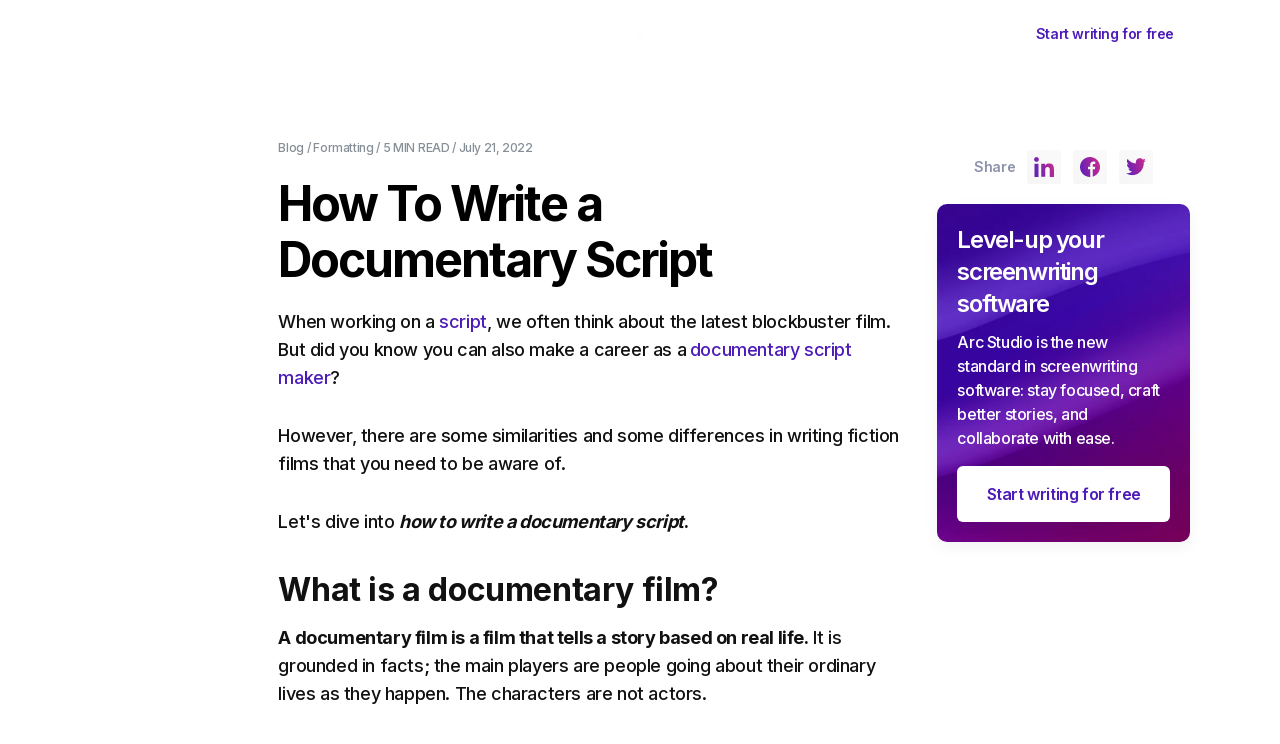

--- FILE ---
content_type: text/html; charset=utf-8
request_url: https://www.arcstudiopro.com/blog/how-to-write-a-documentary-script
body_size: 16389
content:
<!DOCTYPE html><!-- Last Published: Fri Jan 30 2026 10:23:12 GMT+0000 (Coordinated Universal Time) --><html data-wf-domain="www.arcstudiopro.com" data-wf-page="6321e4a72c65bee218465659" data-wf-site="610c5007d3b7eec8263e07aa" lang="en" data-wf-collection="6321e4a72c65beb8804655e9" data-wf-item-slug="how-to-write-a-documentary-script"><head><meta charset="utf-8"/><title>How To Write a Documentary Script - Arc Studio Blog</title><meta content="Like fiction films, documentary scripts also need a script but a script for a documentary takes on a different form and comes at a completely different part of the filmmaking process." name="description"/><meta content="How To Write a Documentary Script - Arc Studio Blog" property="og:title"/><meta content="Like fiction films, documentary scripts also need a script but a script for a documentary takes on a different form and comes at a completely different part of the filmmaking process." property="og:description"/><meta content="https://cdn.prod.website-files.com/610c5007d3b7ee36cc3e07c1/62c567d01883f05223ebf70f_how-to-write-a-documentary-script.jpg" property="og:image"/><meta content="How To Write a Documentary Script - Arc Studio Blog" property="twitter:title"/><meta content="Like fiction films, documentary scripts also need a script but a script for a documentary takes on a different form and comes at a completely different part of the filmmaking process." property="twitter:description"/><meta content="https://cdn.prod.website-files.com/610c5007d3b7ee36cc3e07c1/62c567d01883f05223ebf70f_how-to-write-a-documentary-script.jpg" property="twitter:image"/><meta property="og:type" content="website"/><meta content="summary_large_image" name="twitter:card"/><meta content="width=device-width, initial-scale=1" name="viewport"/><link href="https://cdn.prod.website-files.com/610c5007d3b7eec8263e07aa/css/arc-studio-dev.webflow.shared.ec012e3b0.min.css" rel="stylesheet" type="text/css" integrity="sha384-7AEuOwqa4UBsAc2yyH9HrhuryhKSVgYDmEZsrqseaNBALNxibPJteKidfSDzgrlj" crossorigin="anonymous"/><link href="https://fonts.googleapis.com" rel="preconnect"/><link href="https://fonts.gstatic.com" rel="preconnect" crossorigin="anonymous"/><script src="https://ajax.googleapis.com/ajax/libs/webfont/1.6.26/webfont.js" type="text/javascript"></script><script type="text/javascript">WebFont.load({  google: {    families: ["Inconsolata:400,700","Inter:300,400,500,600,700"]  }});</script><script type="text/javascript">!function(o,c){var n=c.documentElement,t=" w-mod-";n.className+=t+"js",("ontouchstart"in o||o.DocumentTouch&&c instanceof DocumentTouch)&&(n.className+=t+"touch")}(window,document);</script><link href="https://cdn.prod.website-files.com/610c5007d3b7eec8263e07aa/6389b9dab699a6be31e2dd00_favicon.png" rel="shortcut icon" type="image/x-icon"/><link href="https://cdn.prod.website-files.com/610c5007d3b7eec8263e07aa/610c5007d3b7ee4c033e08fd_256%20(2).png" rel="apple-touch-icon"/><!-- Google Tag Manager -->
<script>(function(w,d,s,l,i){w[l]=w[l]||[];w[l].push({'gtm.start':
new Date().getTime(),event:'gtm.js'});var f=d.getElementsByTagName(s)[0],
j=d.createElement(s),dl=l!='dataLayer'?'&l='+l:'';j.async=true;j.src=
'https://www.googletagmanager.com/gtm.js?id='+i+dl;f.parentNode.insertBefore(j,f);
})(window,document,'script','dataLayer','GTM-TTT7S784');</script>
<!-- End Google Tag Manager -->

<script defer data-domain="arcstudiopro.com" src="https://assets.arcstudiocdn.com/js/script.js"></script>
<style>

  
body{
  -webkit-font-smoothing: antialiased;
  -moz-osx-font-smoothing: grayscale;
}

  
    #NavButton .button-overlay-gradient{
    	transition: opacity 0.5s;
    }
     #NavButton .button-text{
     		transition: color 0.5s;
     }
    #NavButton:hover .button-text{
    	color: #fff !important;
    }
   #NavButton:hover .button-overlay-gradient {
   	opacity: 1 !important;
    }
  
  
</style>

<style> 

.nav-blur { backdrop-filter: blur(5px); -webkit-backdrop-filter: blur(5px); }   

</style><link rel="canonical" ref="https://www.arcstudiopro.com/blog/how-to-write-a-documentary-script"/></head><body><div id="affiliate-banner" class="affiliate-banner"><div class="container affiliate-banner-container"><div class="banner-left-side"><img src="https://cdn.prod.website-files.com/plugins/Basic/assets/placeholder.60f9b1840c.svg" loading="lazy" alt="" id="affiliate-img" class="banner-image"/><div id="affiliate-info" class="bold"><strong>Friends of </strong><span id="affiliate-title"><strong>Arc Studio</strong></span><strong> get $</strong><span id="affiliate-off-2"><strong>20</strong></span><strong> off on a subscription</strong></div></div><a data-w-id="7bbebf11-55ad-05c2-8b60-30593e3ecb51" href="#" class="button small affiliate-btn w-inline-block"><div>Claim Your</div><div class="banner-off-amount">$<span id="affiliate-off-1">20</span></div><div>Off Discount</div></a></div></div><div data-w-id="e3063563-6f3a-6b0e-87ea-686d6d7a7ee3" class="navbar-mobile-bg"></div><div data-collapse="medium" data-animation="default" data-duration="400" data-w-id="aa647e8a-4c93-64ea-ab96-78d7459dbb38" data-easing="ease" data-easing2="ease" role="banner" class="navbar w-nav"><div class="nav-blur"></div><div class="navbar-container"><a href="/" data-w-id="aa647e8a-4c93-64ea-ab96-78d7459dbb3a" class="brand w-nav-brand"><img src="https://cdn.prod.website-files.com/610c5007d3b7eec8263e07aa/610c5007d3b7ee87b03e08d1_Navbar%20Logo.svg" loading="lazy" alt="Arc Studio Logo " class="logo-image white"/><img src="https://cdn.prod.website-files.com/610c5007d3b7eec8263e07aa/610c5007d3b7ee97a13e08eb_Colored%20Logo.svg" loading="lazy" alt="Arc Studio Logo " class="logo-image invisible"/></a><div class="buttons-wrapper"><nav role="navigation" class="navbar-menu w-nav-menu"><a href="/about-us" id="Pricing" class="nav-link w-nav-link">About Us</a><a href="/pricing" id="Pricing" class="nav-link w-nav-link">Pricing</a><a href="/download" id="Download" class="nav-link w-nav-link">Download</a><a href="/blog" id="Download" class="nav-link w-nav-link">Blog</a><a href="/events" id="Download" class="nav-link w-nav-link">Events</a><a href="https://app.arcstudiopro.com/login" id="sign-in-nav-link" class="nav-link w-nav-link">Sign In</a></nav><a id="w-node-_73678bd2-18af-0daa-11e4-5a5095c6009b-459dbb38" data-w-id="73678bd2-18af-0daa-11e4-5a5095c6009b" href="#" class="button sign-up-btn small w-inline-block"><div class="button-text nav-text">Start writing for free</div><div class="button-overlay-gradient"></div><div class="button-gradient"></div></a><a id="w-node-_73ebe4f8-966d-82fb-0aca-0eb8e90484fb-459dbb38" href="https://app.arcstudiopro.com/continue" class="button go-to-desk small w-inline-block"><div class="button-text nav-text">Go to desk</div><div class="button-overlay-gradient"></div></a><div class="navbar-menu-button w-nav-button"><div class="hamburger"><div class="line top"></div><div class="line middle"></div><div class="line bottom"></div></div></div></div></div></div><div class="section blog-post-section"><div class="container grid"><div id="w-node-e84062f7-2263-9202-ba7e-b5fcfdd55235-18465659" class="column"><div class="column horizontal margin-20"><a href="/blog" class="blog-info-text">Blog</a><div class="blog-info-text">/</div><a href="/category/formatting" class="blog-info-text">Formatting</a><div class="blog-info-text">/</div><div class="blog-info-text">5 MIN</div><div class="blog-info-text">READ /</div><div class="blog-info-text">July 21, 2022</div></div><h1 class="h2-style max-600 dark-text">How To Write a Documentary Script</h1><div class="blog-rich-text w-richtext"><p>When working on a <a href="https://www.arcstudiopro.com/blog/how-to-write-a-script" target="_blank">script</a>, we often think about the latest blockbuster film. But did you know you can also make a career as a<strong> </strong><a href="https://www.arcstudiopro.com/blog/how-to-write-a-script" target="_blank">documentary script maker</a>? </p><p>However, there are some similarities and some differences in writing fiction films that you need to be aware of.</p><p>Let&#x27;s dive into <strong><em>how to write a documentary script</em>.</strong> </p><h3>What is a documentary film? </h3><p><strong>A documentary film is a film that tells a story based on real life.</strong> It is grounded in facts; the main players are people going about their ordinary lives as they happen. The characters are not actors. </p><p>Despite capturing real life as it happens, a documentary film still needs a central narrative. A narrator or a presenter usually delivers that. </p><p>A documentary film for television usually lasts between 45 - 60 mins, depending on the network or station it is aired on. A documentary film for release in the cinema would usually last longer. </p><p>However, there are exceptions. The BBC documentary films by Adam Curtis, such as <em>Bitter Lake</em> and <em>Hypernormalisation</em>, are nearly three hours long. </p><p><strong>Some examples of great documentaries of recent years include:</strong></p><ul role="list"><li><em>The Tinder Swindler</em> (Netflix)</li><li><em>The Staircase </em>(Netflix, BBC, Sundance) </li><li><em>Framing Britney Spears</em> (Hulu)</li><li><em>Dark Money</em> (Netflix)</li><li><em>Street Food</em> (Netflix) </li></ul><p>As you can see, many of the best documentaries have found their way onto Netflix in recent years. Be sure to check out our guide on <a href="https://www.arcstudiopro.com/blog/how-to-pitch-your-script-to-netflix" target="_blank">how to pitch to Netflix</a> if this is your ambition. </p><p>The best documentaries often introduce an element of mystery and ambiguity, leaving viewers to speculate as to the full facts of the case while offering just enough to provide a degree of resolution. </p><p>You can read more details about what a documentary is and the different elements it should contain by following the link to this blog post. </p><h3>Why your documentary needs a script</h3><p>If you&#x27;ve ever watched a documentary, the chances are, it appears organic. The cameras follow the cast of characters saying what they think, and the result is pretty much oven-ready.</p><p>However, this couldn&#x27;t be further from the truth about how documentaries are made. All filmmakers have an agenda; this is not a criticism but a fact of how all stories, fiction, and non-fiction, are constructed. </p><p>The filmmaker wants to tell a specific story. To do that, they must have an idea of where they are going, which means it needs a script. </p><p>This doesn&#x27;t mean you will put words into your interviewees&#x27; mouths. Instead, the script includes a voice-over or piece to camera deliveries and a list of b-roll footage. </p><p>Remember, a documentary must still adhere to a <a href="https://www.arcstudiopro.com/blog/screenwriting-battle-3-act-vs-5-act-story-structure" target="_blank">three or five-act </a>structure like a fictional film does. Having a script can help you more clearly see this structure. </p><h3>How to find your story/idea</h3><p>Before you begin shooting your script, you need to know where it will go: <a href="https://www.arcstudiopro.com/blog/different-types-of-screenwriting-story-structure" target="_blank">a structure</a>. You must first decide on the scope of the shoot. Where are you going to shoot? For how long? And who will the main protagonists be? In other words, who will we be positioned with throughout the script?</p><p>These ideas may change as you start shooting, and you may have to adapt by extending the shoot, spending more time interviewing, and following someone who you previously thought would have a lesser role in the film.  </p><p>To come up with these ideas, start by considering what interests you. For example, what areas of life fascinate you? And then think about how you might be able to tell a compelling story from that. </p><p>It would help if you also balanced those questions with what is possible. You may be interested in the inner workings of politics, but if you&#x27;ve never made a film before, you are unlikely to be granted access to the White House. You could, however, approach your local town council about doing a documentary series about what it&#x27;s like to work there. </p><h3>How to create a documentary film treatment</h3><p>Before you write your script, you must first write a documentary <a href="https://www.arcstudiopro.com/blog/how-to-write-a-film-treatment" target="_blank">film treatment</a>. This serves almost like a plan for your documentary script and enables you to gather your ideas first.</p><p>The treatment should be between 10-14 pages long. It should contain a summary of your idea with the narrative and main cast of characters. It should include the film&#x27;s proposed length and aim to keep the readers involved. </p><p>Think of the work that goes into a fictional script: the detailed <a href="https://www.arcstudiopro.com/blog/how-to-create-characters-for-your-screenplay" target="_blank">descriptions of the characters</a> and their surroundings, and be sure to write in a similar style. </p><h3>How to structure a documentary script</h3><p>Once you&#x27;ve written your treatment and work has begun on shooting key scenes and characters for your film, you can now <a href="https://www.arcstudiopro.com/blog/how-to-write-a-script" target="_blank">start your script</a>.</p><p>The script&#x27;s purpose is to show how all the different components of the shoot come together to form the film. These are the shots and interviews married alongside the b-roll footage and the narration, either a voice-over or pieces to camera. </p><p>You should divide the page into three columns, one listing the scene number, one focused on video, and the other on audio. Anything the viewer sees during the scene should be recorded in the video section, such as on-screen captions, camera angles, and b-roll footage. </p><figure style="max-width:804pxpx" class="w-richtext-align-fullwidth w-richtext-figure-type-image"><div><img src="https://cdn.prod.website-files.com/610c5007d3b7ee36cc3e07c1/62c569324934cd4b23b5f039_Screen%20Shot%202022-07-06%20at%2012.50.47.png" loading="lazy" alt="Example documentary shooting script."/></div><figcaption><strong> </strong>A documentary shooting script should be split into three columns: picture, time and audio.</figcaption></figure><p>The audio column should include anything the audience will only hear: specific songs, voice-overage footage, or dialogue. </p><p>Don&#x27;t forget you can use Arc Studio&#x27;s <a href="https://www.arcstudiopro.com/blog/ultimate-guide-to-screenplay-formatting" target="_blank">formatting tools</a> to help you format your documentary script correctly. Here are some blog posts to help you take advantage of all the <a href="https://www.arcstudiopro.com/category/formatting" target="_blank">formatting features</a> Arc Studio has to offer. </p><p>You can generally only work on your script after collecting your interviews, gathering your data, and doing extensive research. In that sense, a documentary script is written much later than a script for a film or TV series.</p><h3>How to format a documentary script</h3><p>In general, you should try to follow the one page per minute rule when you write a documentary script though this can be hard to follow if you have many different scenes. </p><p>Use size 12 font and courier if you use Microsoft Word (here is a <a href="https://www.arcstudiopro.com/blog/free-screenplay-template-for-microsoft-word-and-google-docs" target="_blank">free screenplay template</a> if you use Google Docs or Word!). If you are struggling with formatting, check out our guide, which answers all your <a href="https://www.arcstudiopro.com/blog/script-formatting-101" target="_blank">formatting questions</a> in detail. </p><h3>How to write a documentary script step-by-step</h3><p>Writing a script for a documentary film is a different experience from writing a movie or TV series set in a fictional world. But hopefully, this blog has helped you not be overwhelmed by the process. There is a step-by-step plan you can follow to make it easy. </p><p>Happy writing from the <a href="https://www.arcstudiopro.com/" target="_blank">Arc Studio</a> team!</p></div><div class="breakdowns-section w-condition-invisible"><h1 class="h3-style purple-text">Breakdowns</h1><div class="blog-rich-text w-dyn-bind-empty w-richtext"></div></div><div class="cta-banner-blog"><h2 class="h4-style margin-10 white">Level-up your screenwriting software</h2><p class="white margin-16 blog-cta-sidebar-copy center">With Arc Studio, you stay focused while writing your screenplay, craft better stories, and collaborate with ease.</p><div class="white margin-16 w-dyn-bind-empty"></div><a data-w-id="e84062f7-2263-9202-ba7e-b5fcfdd5524a" href="#" class="button sign-up-btn full-width w-inline-block"><div class="button-text">Start writing for free</div><div class="button-gradient"></div></a><div class="go-to-desck-wrapper"><a href="https://app.arcstudiopro.com/continue" class="button go-to-desk full-width w-inline-block"><div class="button-text large">Go to Desk</div><div class="button-gradient full-width"></div></a></div></div><div class="cta-banner-blog book w-condition-invisible"><h2 class="h4-style margin-10 white">Add the template to your Arc Studio Pro account</h2><p class="white margin-16 blog-cta-sidebar-copy">text content</p><div class="white margin-16 w-dyn-bind-empty"></div><a data-w-id="e84062f7-2263-9202-ba7e-b5fcfdd55258" href="#" class="button book full-width w-inline-block"><div class="button-text">Download the template</div><div class="button-gradient"></div></a><a href="https://app.arcstudiopro.com/continue" class="button go-to-desk full-width w-inline-block"><div class="button-text">Go to Desk</div><div class="button-gradient"></div></a></div><div class="cta-banner-blog free-template w-condition-invisible"><h2 class="h4-style margin-10 white">Download your free template now</h2><div class="white margin-16">With Arc Studio pro, you stay focused while writing your screenplay, craft better stories, and collaborate with ease. 2</div><a href="#" class="button w-inline-block"><div class="button-text w-dyn-bind-empty"></div><div class="button-gradient"></div></a></div><div class="author"><div id="w-node-e84062f7-2263-9202-ba7e-b5fcfdd55261-18465659" class="author-image"><img src="https://cdn.prod.website-files.com/610c5007d3b7ee36cc3e07c1/6450f99b7a4a6f252c39f970_d3a8666f-4ab2-4c1c-a3ed-5098fc61842d.jpeg" loading="lazy" alt="How To Write a Documentary Script" sizes="100vw" srcset="https://cdn.prod.website-files.com/610c5007d3b7ee36cc3e07c1/6450f99b7a4a6f252c39f970_d3a8666f-4ab2-4c1c-a3ed-5098fc61842d-p-500.jpeg 500w, https://cdn.prod.website-files.com/610c5007d3b7ee36cc3e07c1/6450f99b7a4a6f252c39f970_d3a8666f-4ab2-4c1c-a3ed-5098fc61842d-p-800.jpeg 800w, https://cdn.prod.website-files.com/610c5007d3b7ee36cc3e07c1/6450f99b7a4a6f252c39f970_d3a8666f-4ab2-4c1c-a3ed-5098fc61842d.jpeg 1200w" class="cover-image"/></div><div id="w-node-e84062f7-2263-9202-ba7e-b5fcfdd55263-18465659" class="column"><div class="margin-10 bold name">Harry Verity</div><p class="margin-10">Harry is a professional writer. His first novel The Talk Show was published in the U.S and the U.K by Bloodhound Books in 2021 and he is currently working on adapting it for screen using Arc Studio. He&#x27;s also written for Media Magazine - a UK magazine for students of A-level Film, Media and Television Studies. His journalism has appeared in The Guardian, Readers&#x27; Digest and Newsweek, amongst many other publications. He has just finished his second novel for young adults, set in a boarding school. He holds a BA in English from Loughborough University.</p><div class="social-wrapp"><a href="/author/harry-verity" class="social-icons-holder side-margin w-inline-block"><img src="https://cdn.prod.website-files.com/610c5007d3b7eec8263e07aa/610c5007d3b7ee482f3e08f5_Group.svg" loading="lazy" alt="Link Icon" class="chain"/></a><a href="#" class="social-icons-holder side-margin w-inline-block w-condition-invisible"><img src="https://cdn.prod.website-files.com/610c5007d3b7eec8263e07aa/610c5007d3b7ee8a9f3e08f8_Vector%20(1).svg" loading="lazy" alt="Twitter Icon " class="twitter-icon"/></a><a href="#" class="social-icons-holder side-margin w-inline-block"><img src="https://cdn.prod.website-files.com/610c5007d3b7eec8263e07aa/610c5007d3b7ee6f983e08f6_Vector.svg" loading="lazy" alt="LinkdIn Icon " class="linkedin-icon"/></a><a href="#" class="social-icons-holder w-inline-block"><img src="https://cdn.prod.website-files.com/610c5007d3b7eec8263e07aa/610c5007d3b7ee70383e08f7_Instagram.svg" loading="lazy" alt="Instagram Icon " class="instagram-icon"/></a></div></div></div></div><div id="w-node-e84062f7-2263-9202-ba7e-b5fcfdd5526f-18465659" class="column sticky-column"><div class="social-icons-wrapper"><div class="share">Share</div><a href="#" target="_blank" class="social-icons-holder linkedin w-inline-block"><img src="https://cdn.prod.website-files.com/610c5007d3b7eec8263e07aa/610c5007d3b7ee6f983e08f6_Vector.svg" loading="lazy" alt="LinkdIn Icon " class="linkedin-icon"/></a><a href="#" target="_blank" class="social-icons-holder facebook w-inline-block"><img src="https://cdn.prod.website-files.com/610c5007d3b7eec8263e07aa/610c5007d3b7eefc163e08fe_002-facebook.svg" loading="lazy" alt="Facebook Icon" class="instagram-icon"/></a><a href="#" target="_blank" class="social-icons-holder twitter w-inline-block"><img src="https://cdn.prod.website-files.com/610c5007d3b7eec8263e07aa/610c5007d3b7ee8a9f3e08f8_Vector%20(1).svg" loading="lazy" alt="Twitter Icon " class="twitter-icon"/></a></div><div class="left-hand-cta"><h2 class="h4-style margin-10 white blog-cta-sidebar">Level-up your screenwriting software</h2><p class="white margin-16 blog-cta-sidebar-copy">Arc Studio is the new standard in screenwriting software: stay focused, craft better stories, and collaborate with ease.</p><p class="white margin-16 blog-cta-sidebar-copy w-condition-invisible w-dyn-bind-empty"></p><a data-w-id="e84062f7-2263-9202-ba7e-b5fcfdd5527f" href="#" class="button sign-up-btn full-width w-inline-block"><div class="button-text">Start writing for free</div><div class="button-gradient"></div></a><a href="https://app.arcstudiopro.com/continue" class="button go-to-desk w-inline-block"><div class="button-text">Go to Desk</div><div class="button-gradient"></div></a></div><div class="left-hand-cta-free-template w-condition-invisible"><h2 class="h4-style margin-10 white blog-cta-sidebar">Download your free template now</h2><p class="white margin-16 blog-cta-sidebar-copy">With Arc Studio pro, you stay focused while writing your screenplay, craft better stories, and collaborate with ease.</p><p class="white margin-16 blog-cta-sidebar-copy w-dyn-bind-empty"></p><a href="#" class="button sign-up-btn full-width w-inline-block"><div class="button-text w-dyn-bind-empty"></div><div class="button-gradient"></div></a><a href="https://app.arcstudiopro.com/continue" class="button go-to-desk w-inline-block"><div class="button-text">Go to Desk</div><div class="button-gradient"></div></a></div><div class="left-hand-cta-book w-condition-invisible"><h2 class="h4-style margin-10 white">Receive a free screenwriting book</h2><p class="white margin-16 blog-cta-sidebar-copy">Get your free ebook now!</p><div class="white margin-16 w-dyn-bind-empty"></div><a data-w-id="e84062f7-2263-9202-ba7e-b5fcfdd5528d" href="#" class="button book full-width w-inline-block"><div class="button-text">Download Your Template</div><div class="button-gradient"></div></a><a data-w-id="e84062f7-2263-9202-ba7e-b5fcfdd55291" href="https://app.arcstudiopro.com/continue" class="button go-to-desk w-inline-block"><div class="button-text">Go to Desk</div><div class="button-gradient"></div></a></div><div class="left-hand-cta dn"><h2 class="h4-style margin-10 white">Learn from the film industry’s top screenwriters</h2><p class="white margin-16 blog-cta-sidebar-copy">Our new podcast, How I Write: Screenwriters Share Their Creative Processes, launches Nov. 12th.</p><div class="white margin-16 w-dyn-bind-empty"></div><a data-w-id="e84062f7-2263-9202-ba7e-b5fcfdd5529b" href="#" class="button subscribe w-inline-block"><div class="button-text">Subscribe now!</div><div class="button-gradient"></div></a><a data-w-id="e84062f7-2263-9202-ba7e-b5fcfdd5529f" href="https://app.arcstudiopro.com/continue" class="button go-to-desk w-inline-block"><div class="button-text">Go to Desk</div><div class="button-gradient"></div></a></div><div class="w-embed w-script"><script id="eim" data-force-delay="" data-active="false" src="https://assets.arcstudiocdn.com/js/eim.min-c5a77fb63ebca79d50768d6bbb0bfddf.js">
</script></div></div></div><div class="embeded-holder"><div class="article-cta-box"><h3 class="white center margin-28">Heading</h3><a href="#" class="button sign-up-btn w-inline-block"><div class="button-text">This is some text inside of a div block.</div><div class="button-gradient"></div></a><a href="#" class="button go-to-desk w-inline-block"><div class="button-text">This is some text inside of a div block.</div><div class="button-gradient"></div></a><div class="small-text">This is some text inside of a div block.</div></div></div></div><div class="section"><div class="container grid"><h2 id="w-node-_23f1fbae-8667-398c-46a8-a1aaf97374d2-18465659" class="h3-style dark no-margin">Read More</h2><div id="w-node-_4293974e-56f6-bf06-5d52-4f3cc9e1f651-18465659" class="blog-post-cms w-dyn-list"><div role="list" class="blog-cms w-dyn-items"><div id="w-node-_4293974e-56f6-bf06-5d52-4f3cc9e1f653-18465659" role="listitem" class="read-more-blogs w-dyn-item"><a href="/blog/writing-the-most-important-pages-of-your-script-the-first-10" class="blog-post-item w-inline-block"><div class="blog-post-image"><img src="https://cdn.prod.website-files.com/610c5007d3b7ee36cc3e07c1/67d46eb2b7c94fa128d2d7d3_start-5699157_1280.jpg" loading="lazy" alt="Writing the Most Important Pages of Your Script: The First 10" sizes="100vw" srcset="https://cdn.prod.website-files.com/610c5007d3b7ee36cc3e07c1/67d46eb2b7c94fa128d2d7d3_start-5699157_1280-p-500.jpg 500w, https://cdn.prod.website-files.com/610c5007d3b7ee36cc3e07c1/67d46eb2b7c94fa128d2d7d3_start-5699157_1280-p-800.jpg 800w, https://cdn.prod.website-files.com/610c5007d3b7ee36cc3e07c1/67d46eb2b7c94fa128d2d7d3_start-5699157_1280-p-1080.jpg 1080w, https://cdn.prod.website-files.com/610c5007d3b7ee36cc3e07c1/67d46eb2b7c94fa128d2d7d3_start-5699157_1280.jpg 1280w" class="cover-image"/></div><div class="blog-post-info"><div class="category-text">Technique</div><div class="blog-title margin-10 blog">Writing the Most Important Pages of Your Script: The First 10</div><div class="column horizontal margin-20"><div class="blog-info-text">5 minutes</div><div class="blog-info-text">READ /</div><div class="blog-info-text">March 14, 2025</div></div><div class="blog-link">Read More</div></div></a></div><div id="w-node-_4293974e-56f6-bf06-5d52-4f3cc9e1f653-18465659" role="listitem" class="read-more-blogs w-dyn-item"><a href="/blog/how-to-end-a-story" class="blog-post-item w-inline-block"><div class="blog-post-image"><img src="https://cdn.prod.website-files.com/610c5007d3b7ee36cc3e07c1/6115648cc50f5c4b681bf1e2_how-to-end-a-story-resized-1024x703.avif" loading="lazy" alt="How to End a Story" sizes="100vw" srcset="https://cdn.prod.website-files.com/610c5007d3b7ee36cc3e07c1/6115648cc50f5c4b681bf1e2_how-to-end-a-story-resized-1024x703-p-500.avif 500w, https://cdn.prod.website-files.com/610c5007d3b7ee36cc3e07c1/6115648cc50f5c4b681bf1e2_how-to-end-a-story-resized-1024x703-p-800.avif 800w, https://cdn.prod.website-files.com/610c5007d3b7ee36cc3e07c1/6115648cc50f5c4b681bf1e2_how-to-end-a-story-resized-1024x703.avif 1024w" class="cover-image"/></div><div class="blog-post-info"><div class="category-text">Story</div><div class="blog-title margin-10 blog">How to End a Story</div><div class="column horizontal margin-20"><div class="blog-info-text">8 MIN</div><div class="blog-info-text">READ /</div><div class="blog-info-text">July 31, 2020</div></div><div class="blog-link">Read More</div></div></a></div><div id="w-node-_4293974e-56f6-bf06-5d52-4f3cc9e1f653-18465659" role="listitem" class="read-more-blogs w-dyn-item"><a href="/blog/the-20-best-original-screenplays-of-all-time" class="blog-post-item w-inline-block"><div class="blog-post-image"><img src="https://cdn.prod.website-files.com/610c5007d3b7ee36cc3e07c1/61d8a45337f5eb227eb54db2_the-20-best-original-screenplays-of-all-time.jpeg" loading="lazy" alt="The 20 Best Original Screenplays of All Time" class="cover-image"/></div><div class="blog-post-info"><div class="category-text">Business</div><div class="blog-title margin-10 blog">The 20 Best Original Screenplays of All Time</div><div class="column horizontal margin-20"><div class="blog-info-text">8 MIN</div><div class="blog-info-text">READ /</div><div class="blog-info-text">January 13, 2022</div></div><div class="blog-link">Read More</div></div></a></div></div></div></div><div id="ebook-modal" class="ebook-modal"><div class="popup-form ebook w-form"><div data-w-id="c623ffe0-0ba3-0343-b9b6-3ae6e851b91d" class="close-popup ebook"><img src="https://cdn.prod.website-files.com/610c5007d3b7eec8263e07aa/610c5007d3b7ee399a3e08f1_X.svg" loading="lazy" alt="click to close" class="close-icon"/></div><div class="popup-text"><div class="form-heading">The fastest way to get your first script written</div><p class="form-paragraf">Get an actionable guide for writing your first script from HBO writer David Wappel. He takes you to a fully written script, step-by-step.<br/>Totally free for a limited time only.</p><p class="form-paragraf">Get an actionable guide for writing your first script from HBO writer David Wappel. He takes you to a fully written script, step-by-step.<br/>Totally free for a limited time only.</p></div><form id="signup-form" name="wf-form-SignupForm" data-name="SignupForm" method="post" action="https://app.arcstudiopro.com/signup" class="form-2" data-wf-page-id="6321e4a72c65bee218465659" data-wf-element-id="c623ffe0-0ba3-0343-b9b6-3ae6e851b924" data-turnstile-sitekey="0x4AAAAAAAQTptj2So4dx43e"><label for="email-2" class="field-label">Your email address</label><input class="text-field w-input" autofocus="true" maxlength="256" name="email-2" data-name="Email 2" placeholder="me@example.com" type="email" id="email-2" required=""/><input class="firstnamefield w-input" autocomplete="off" maxlength="256" name="first_name-2" data-name="First Name 2" placeholder="Peter Doe" type="text" id="first_name-2"/><div class="hide w-embed"><input type="hidden" id="source" name="source" value=""></div><input type="submit" data-wait="Please wait..." class="form-button book w-button" value="Continue"/></form><div class="success-message w-form-done"><div class="succes-message-text">Thank you! Your submission has been received!</div></div><div class="error-message w-form-fail"><div class="form-error-message">Oops! Something went wrong while submitting the form.</div></div><div class="captcha"><div> <a href="/privacy" class="terms-link">Privacy Policy</a> and <a href="#" class="terms-link">Terms of Service </a>apply</div></div></div><div data-w-id="c623ffe0-0ba3-0343-b9b6-3ae6e851b93a" class="popup-background-ebook"></div></div></div><div class="section cta-section no-padding-bottom"><div class="container grid gradient _1100"><div id="w-node-_8a1fb3f4-d9b1-b521-6cb2-636d50551650-5055164e" class="column centre-text-on-mobile margin-20 width-85"><h2 class="white center margin-28"><strong>Ready to get started?</strong></h2><a data-w-id="5b42886d-910e-081b-7008-78913491c080" href="#" class="button sign-up-btn margin-24 large w-inline-block"><div class="button-text">Start writing</div><div class="button-gradient"></div></a><a href="https://app.arcstudiopro.com/continue" class="button go-to-desk margin-24 large w-inline-block"><div class="button-text">Go to Desk</div><div class="button-gradient"></div></a><div class="small-text">No credit card required</div></div><div id="w-node-_8a1fb3f4-d9b1-b521-6cb2-636d50551657-5055164e" class="column horizontal testimonial-column"><div class="question-line"></div><div data-delay="3000" data-animation="slide" class="slider-testimonials-footer w-slider" data-autoplay="true" data-easing="ease" data-hide-arrows="false" data-disable-swipe="false" data-autoplay-limit="0" data-nav-spacing="3" data-duration="500" data-infinite="true"><div class="w-slider-mask"><div class="slide-testimonials-footer w-slide"><div class="testimonial-footr-wrapper"><div class="testimonial-block"><div class="testimonial-image-block"><img src="https://cdn.prod.website-files.com/610c5007d3b7eec8263e07aa/631efbcbaf19c47eecc5421c_Group%20133-min.png" loading="lazy" alt="Anna Klassen" class="testimonial-headshot"/></div><div class="testimonial-middle-block"><p class="white">The most efficient, elegant, intuitive, and all around user-friendly screenwriting software I&#x27;ve ever used — and I&#x27;ve used them all.</p></div><div class="testimonial-bottom-block"><div class="testimonial-text-small">Anna Klassen</div><div class="testimonial-text-small">Screenwriter (Netflix)</div></div></div></div></div><div class="slide-testimonials-footer w-slide"><div class="testimonial-footr-wrapper"><div class="testimonial-block"><div class="testimonial-image-block"><img src="https://cdn.prod.website-files.com/610c5007d3b7eec8263e07aa/616ebf6d2aadd64dc0697254_christian_linke.jpg" loading="lazy" alt="" class="testimonial-headshot"/></div><div class="testimonial-middle-block"><p class="white">Arc Studio lets us collaborate across the entire season and manage incoming notes or changes without ever losing track of a single thing. Can’t imagine ever going back.</p></div><div class="testimonial-bottom-block"><div class="testimonial-text-small">Christian Linke</div><div class="testimonial-text-small">Showrunner, Arcane (Netflix)</div></div></div></div></div><div class="slide-testimonials-footer w-slide"><div class="testimonial-footr-wrapper"><div class="testimonial-block"><div class="testimonial-image-block"><img src="https://cdn.prod.website-files.com/610c5007d3b7eec8263e07aa/6273c5af9f527083ecfd5962_david_wain_head%201-min.jpg" loading="lazy" alt="David Wain" class="testimonial-headshot"/></div><div class="testimonial-middle-block"><p class="white">For decades I&#x27;ve been searching for a seamless screenwriting app and and everything has come up way short – until Arc Studio. Writing and collaborating is easier than ever and it gets better every week. Well done!<br/></p></div><div class="testimonial-bottom-block"><div class="testimonial-text-small">David Wain</div><div class="testimonial-text-small">Writer/Director &quot;Role Models&quot;</div></div></div></div></div></div><div class="dn w-slider-arrow-left"><div class="w-icon-slider-left"></div></div><div class="dn w-slider-arrow-right"><div class="w-icon-slider-right"></div></div><div class="dn w-slider-nav w-round"></div></div></div></div></div><footer id="footer" class="arc-footer"><div class="container grid"><div id="w-node-c60c0916-c82c-1a61-b477-a7436ec2291f-6ec2291d" class="footer-logo"><a data-w-id="9173d615-5d48-9082-6c7d-2fa535b76c74" href="/" class="footer-logo-link w-inline-block"><img src="https://cdn.prod.website-files.com/610c5007d3b7eec8263e07aa/6683e74dd21aa243e8f9d94c_logo2%201.svg" loading="lazy" alt="Arc Studio Logo " class="footer-image-white"/><img src="https://cdn.prod.website-files.com/610c5007d3b7eec8263e07aa/610c5007d3b7ee74263e08dc_logo2%201.svg" loading="lazy" alt="Arc Studio Logo " class="footer-image gray"/><img src="https://cdn.prod.website-files.com/610c5007d3b7eec8263e07aa/610c5007d3b7ee97a13e08eb_Colored%20Logo.svg" loading="lazy" alt="Arc Studio Logo " class="footer-image color"/></a><div class="copyright">© <span data-current-year="">Auto-year</span> Arc Studio All rights reserved</div></div><div id="w-node-c60c0916-c82c-1a61-b477-a7436ec22924-6ec2291d" class="footer-column"><div class="footer-small-heading">Product</div><ul role="list" class="w-list-unstyled"><li><a href="/pricing" class="footer-link">Pricing</a></li><li><a rel="noreferrer" href="https://help.arcstudiopro.com/" target="_blank" class="footer-link">Help Center</a></li><li><a href="/download" class="footer-link">Download the app</a></li><li><a rel="noreferrer" href="https://app.arcstudiopro.com/login" target="_blank" class="footer-link">Sign in to the app</a><a rel="noreferrer" href="/arc-studio-vs-final-draft" class="footer-link">Arc Studio vs. Final Draft</a></li></ul></div><div id="w-node-a39917af-798f-e581-d374-16da0b8c1c97-6ec2291d" class="footer-column"><div class="footer-small-heading">Use Cases</div><ul role="list" class="w-list-unstyled"><li><a href="/writing-teams" class="footer-link">Writing Teams</a></li><li><a rel="noreferrer" href="/classroom" class="footer-link">Classroom</a></li><li><a href="/showrunners" class="footer-link">Showrunner Edition</a></li></ul></div><div id="w-node-c60c0916-c82c-1a61-b477-a7436ec22934-6ec2291d" class="footer-column"><div class="footer-small-heading">Company</div><ul role="list" class="w-list-unstyled"><li><a href="/wall-of-love" class="footer-link">Wall of Love</a><a href="/events/all-events-2" class="footer-link">Events</a><a href="/how-i-write" class="footer-link">Podcast: How I Write</a></li><li><a href="/blog" class="footer-link">Blog</a></li><li class="dn"><a href="/blog-industry-professional" class="footer-link">Blog Industry Professional</a></li><li><a href="/about-us" class="footer-link">About Us</a></li><li><a href="/terms" class="footer-link">Terms of Service</a></li><li><a href="/privacy" class="footer-link">Privacy Policy</a><div id="manage-consent" class="footer-link">Manage Consent</div></li></ul></div><div id="w-node-c60c0916-c82c-1a61-b477-a7436ec22944-6ec2291d" class="footer-column"><div class="footer-small-heading">Socials</div><ul role="list" class="w-list-unstyled"><li><a rel="noreferrer" href="https://twitter.com/arcstudioproapp" target="_blank" class="footer-link">Twitter</a></li><li><a rel="noreferrer" href="https://www.instagram.com/arcstudiopro/" target="_blank" class="footer-link">Instagram</a><a rel="noreferrer" href="https://www.youtube.com/@ArcStudioScreenwriting" target="_blank" class="footer-link">YouTube</a></li></ul></div></div></footer><div id="ebook-modal" class="ebook-modal ebook-modal-blog-template"><div class="popup-form ebook w-form"><div data-w-id="cc671c23-cb70-c905-43de-af7278cd7395" class="close-popup ebook"><img src="https://cdn.prod.website-files.com/610c5007d3b7eec8263e07aa/610c5007d3b7ee399a3e08f1_X.svg" loading="lazy" alt="click to close" class="close-icon"/></div><div class="popup-text"><div class="form-heading">The fastest way to get your first script written</div><p class="form-paragraf">Get an actionable guide for writing your first script from HBO writer David Wappel. He takes you to a fully written script, step-by-step.<br/>Totally free for a limited time only.</p></div><form id="ebook-form" name="wf-form-ebook-form" data-name="ebook-form" action="https://customerioforms.com/forms/submit_action?site_id=430a5c3e9bc86d3b8524&amp;form_id=ebook&amp;success_url=https://www.arcstudiopro.com/screenplays-step-by-step/confirmation" method="post" class="form-ebook-form" data-wf-page-id="6321e4a72c65bee218465659" data-wf-element-id="cc671c23-cb70-c905-43de-af7278cd739e" data-turnstile-sitekey="0x4AAAAAAAQTptj2So4dx43e"><label for="ebook-name-2" class="field-label">First Name</label><input class="text-field bottom-margin w-input" autofocus="true" maxlength="256" name="name" data-name="name" placeholder="Your name" type="text" id="ebook-name" required=""/><label for="ebook-email-2" class="field-label">Your email address</label><input class="text-field w-input" autofocus="true" maxlength="256" name="email" data-name="email" placeholder="me@example.com" type="email" id="ebook-email" required=""/><input class="firstnamefield w-input" autocomplete="off" maxlength="256" name="first_name" data-name="first_name" placeholder="Peter Doe" type="text" id="ebook-first-name"/><div class="hide w-embed"><input type="hidden" id="ebook-source" name="source" value=""></div><div class="hide w-embed"><input type="hidden" id="ebook-campaign" name="campaign" value=""></div><div class="hide w-embed"><input type="hidden" id="ebook-page-path" name="page-path" value=""></div><div class="hide w-embed"><input type="hidden" id="ebook" name="ebook" value="true"></div><input type="submit" data-wait="Please wait..." class="form-button book w-button" value="Continue"/></form><div class="success-message ebook w-form-done"><div class="succes-message-text ebook">We emailed you the download link!</div><p class="form-paragraf white">Please check your email to confirm and download <em>The Action Guide to Screenwriting</em>. Have fun writing!</p></div><div class="error-message w-form-fail"><div class="form-error-message">Oops! Something went wrong while submitting the form.</div></div><div class="captcha"><div> <a href="/privacy" class="terms-link">Privacy Policy</a> and <a href="#" class="terms-link">Terms of Service </a>apply</div></div></div><div data-w-id="cc671c23-cb70-c905-43de-af7278cd73bf" class="popup-background-ebook"></div></div><div id="signup-modal" style="opacity:0" class="popup"><div style="-webkit-transform:translate3d(0, 200px, 0) scale3d(1, 1, 1) rotateX(0) rotateY(0) rotateZ(0) skew(0, 0);-moz-transform:translate3d(0, 200px, 0) scale3d(1, 1, 1) rotateX(0) rotateY(0) rotateZ(0) skew(0, 0);-ms-transform:translate3d(0, 200px, 0) scale3d(1, 1, 1) rotateX(0) rotateY(0) rotateZ(0) skew(0, 0);transform:translate3d(0, 200px, 0) scale3d(1, 1, 1) rotateX(0) rotateY(0) rotateZ(0) skew(0, 0)" class="popup-form w-form"><div data-w-id="8ee8c861-fc83-27c4-0b79-701f07552942" class="close-popup"><img src="https://cdn.prod.website-files.com/610c5007d3b7eec8263e07aa/610c5007d3b7ee399a3e08f1_X.svg" loading="lazy" alt="click to close" class="close-icon"/></div><div class="popup-text"><div class="form-heading">Sign up for free</div><p class="form-paragraf bottom-margin-24 w-dyn-bind-empty"></p><p class="form-paragraf">Arc Studio is the new industry standard in screenwriting.<br/>We go beyond formatting, with next-generation story-building <br/>and real-time collaboration.</p></div><form id="signup-form" name="wf-form-SignupForm" data-name="SignupForm" method="post" action="https://app.arcstudiopro.com/signup" class="form-2" data-wf-page-id="6321e4a72c65bee218465659" data-wf-element-id="8ee8c861-fc83-27c4-0b79-701f0755294d" data-turnstile-sitekey="0x4AAAAAAAQTptj2So4dx43e"><label for="email" class="field-label">Your email address</label><input class="text-field w-input" autofocus="true" maxlength="256" name="email" data-name="email" placeholder="me@example.com" type="email" id="email" required=""/><input class="firstnamefield w-input" autocomplete="off" maxlength="256" name="first_name" data-name="first_name" placeholder="Peter Doe" type="text" id="first_name"/><div class="hide w-embed"><input type="hidden" id="source" name="source" value=""></div><input type="submit" data-wait="Please wait..." class="form-button w-button" value="Continue"/></form><div class="success-message w-form-done"><div class="succes-message-text">Thank you! Your submission has been received!</div></div><div class="error-message w-form-fail"><div class="form-error-message">Oops! Something went wrong while submitting the form.</div></div><div class="captcha"><div> <a href="/privacy" class="terms-link">Privacy Policy</a> and <a href="#" class="terms-link">Terms of Service </a>apply</div></div></div><div data-w-id="8ee8c861-fc83-27c4-0b79-701f07552963" class="popup-background"></div></div><script src="https://d3e54v103j8qbb.cloudfront.net/js/jquery-3.5.1.min.dc5e7f18c8.js?site=610c5007d3b7eec8263e07aa" type="text/javascript" integrity="sha256-9/aliU8dGd2tb6OSsuzixeV4y/faTqgFtohetphbbj0=" crossorigin="anonymous"></script><script src="https://cdn.prod.website-files.com/610c5007d3b7eec8263e07aa/js/webflow.schunk.36b8fb49256177c8.js" type="text/javascript" integrity="sha384-4abIlA5/v7XaW1HMXKBgnUuhnjBYJ/Z9C1OSg4OhmVw9O3QeHJ/qJqFBERCDPv7G" crossorigin="anonymous"></script><script src="https://cdn.prod.website-files.com/610c5007d3b7eec8263e07aa/js/webflow.schunk.1616effcc1bef5e8.js" type="text/javascript" integrity="sha384-QR6SG3MMmeWDgB005f2dChrlLQC5qUbLbMylnHuIXTtAYZ6jAIPYptqK2ESgTlaz" crossorigin="anonymous"></script><script src="https://cdn.prod.website-files.com/610c5007d3b7eec8263e07aa/js/webflow.fe2b2ec3.9dbcea168fdb1228.js" type="text/javascript" integrity="sha384-OnHG8ST6fkuwiYS8vzfUrvr+M2Bn/njgXuiY/Z6tPHDogrK+//MZJui/fatHdlqr" crossorigin="anonymous"></script><script>
  document.addEventListener("DOMContentLoaded", function() {
    var manageConsent = document.getElementById("manage-consent");
    if (manageConsent) {
      manageConsent.addEventListener("click", function(e) {
        e.preventDefault();
        if (window.Cookiebot && typeof Cookiebot.renew === "function") {
          Cookiebot.renew();
        } else {
          console.warn("Cookiebot not loaded yet.");
        }
      });
    }
  });
</script>


<script>
function initDynamicCurrentYear() {  
  const currentYear = new Date().getFullYear();
  const currentYearElements = document.querySelectorAll('[data-current-year]');
  currentYearElements.forEach(currentYearElement => {
    currentYearElement.textContent = currentYear;
  });
}

// Initialize Dynamic Current Year
document.addEventListener('DOMContentLoaded', () => {
  initDynamicCurrentYear();
});
</script>

<script>
  var urlParams = new URLSearchParams(window.location.search);
  var isLoggedIn = function() {
    return document.cookie.match(/^(.*;)?\s*auth-token\s*=\s*[^;]+(.*)?$/);
  }
  
  var addVal = function(agg, p) { 
        agg[p] = urlParams.get(p)
        return agg;
  };
  
  // Grab every element with the "button-stores" class
  var SignInWithAffiliate = function() {
    document.querySelectorAll('.button-stores').forEach(btn => {
      btn.addEventListener('click', function (e) {
        // Skip if the global isn’t set or is empty
        if (!window.tolt_referral) return;

        // Find the <a> element that will actually navigate
        // (your .button-stores might be the link itself or wrap one)
        const link = this.closest('a') || this;     // fallback to itself

        if (!link.href) return;                     // nothing to tweak

        // Build a URL object so we keep any existing query params intact
        const url = new URL(link.href, location.origin);

        // Add / overwrite the parameter
        url.searchParams.set('tolt_referral', window.tolt_referral);

        // Update the link’s destination **before** the browser navigates
        link.href = url.toString();
        // no preventDefault needed – we’re letting the browser follow the (now-updated) link
      });
    });
  };
  
  var setSource = function() {
    const toltReferral = window.tolt_referral || window.localStorage.getItem("tolt_referral");
    var isBlog = (window.location.href.indexOf("blog") >= 0);
    window.toltRef = toltReferral;
    if (toltReferral) window.localStorage.setItem("tolt_referral", toltReferral);

    var ps = ["via", "friend_of", "sscid", "rdtadid", "utm_source", "utm_campaign", "utm_ad"];
    var activePs = ps.filter(function(p) { return urlParams.has(p) });
    var hasParams = activePs.length > 0;
    
    var source = activePs.reduce(addVal, {});
    if (toltReferral) {
      source["tolt_referral"] = toltReferral;
    }
    if (isBlog) {
       source['blog'] = true;
       source['utm_source'] ||= 'blog';
    }
    jQuery("#source").attr("value", JSON.stringify(source));
  }
  
  var isTesting = function() {
    return document.cookie.match(/testing_testing/);
  }
  
  var onReady = function() {
    SignInWithAffiliate();
    
    var isBlog = (window.location.href.indexOf("blog") >= 0);

    <!-- ctas -->
    if (isLoggedIn()) {
      var isShowrunner = (window.location.href.indexOf("/showrunners") >= 0);
      if (!isShowrunner) {
        console.log("signed in – changing CTAs");
        jQuery("#sign-in-nav-link").hide();
        jQuery(".sign-up-btn").hide();
        jQuery(".go-to-desk").show();
        jQuery(".left-hand-cta").hide();
      }
    }

    <!-- sas -->
    if ((!isLoggedIn()) && (urlParams.has("sscid") || localStorage.getItem("ssc"))) {
      var s = document.createElement("script");
      s.setAttribute("src", "https://www.dwin1.com/19038.js?ver=1.0.0");
      document.head.appendChild(s);
      localStorage.setItem("ssc", 1);
    }
    
    var addPrefetch = function(path) {
      if (!path) {
        console.log("skipping prefetch");
        return;
      }
      
      console.log("prefetching", path);
      const base = "https://app.arcstudiopro.com";
      var l = document.createElement("link");
      l.setAttribute("rel", "prefetch");
      l.setAttribute("crossorigin", "anonymous");
      l.setAttribute("href", base + path);
      document.head.appendChild(l);
    }
    
    var addPrefetches = function(data) {
      addPrefetch(data["/js/compiled/editor.js"]);
      addPrefetch(data["/js/compiled/analyzer.js"]);
      addPrefetch(data["/js/compiled/shared.js"]);
    };
    
    fetch("https://app.arcstudiopro.com/client_paths")
      .then(response => response.json())
      .then(addPrefetches);
    
    <!-- affiliate banner -->
    var showBanner = function(bannerData) {
      if (bannerData['path']) {
    	  document.getElementById("affiliate-title").innerHTML = bannerData['name'];
	      document.getElementById("affiliate-off-1").innerHTML = bannerData['info']['discount-usd'];
	      document.getElementById("affiliate-off-2").innerHTML = bannerData['info']['discount-usd'];
		  document.getElementById("affiliate-img").src = bannerData['info']['icon-url'];
          var info = bannerData['info']['info'];
          if (info) {
            document.getElementById("affiliate-info").innerHTML = info;
          }
          var cta = bannerData['info']['cta'];
          if (cta) {
            document.querySelector(".affiliate-btn").innerHTML = cta;
          }
   	      document.getElementById("affiliate-banner").style.display = "flex";
          if (window.plausible)
            window.plausible('SawAffiliateBanner', {props: {affiliate: bannerData['path']}});
      }
    }
    
    if (urlParams.has("via") || urlParams.has("utm_source")) {
      var path = urlParams.get("via") || urlParams.get("utm_source");
      fetch("https://app.arcstudiopro.com/affiliates/" + path).then(res => res.json().then(showBanner));
    }
    
    <!-- referral banner -->
    var showReferrerBanner = function(bannerData) {
      if (bannerData['name']) {
    	  document.getElementById("affiliate-title").innerHTML = bannerData['name'];
	      document.getElementById("affiliate-off-1").innerHTML = bannerData['info']['discount-usd'];
	      document.getElementById("affiliate-off-2").innerHTML = bannerData['info']['discount-usd'];
		  document.getElementById("affiliate-img").src = 'https://arcstudiopro-downloads.s3-us-west-1.amazonaws.com/aassets/victory.png';
   	      document.getElementById("affiliate-banner").style.display = "flex";
          if (window.plausible)
            window.plausible('SawAffiliateBanner', {props: {affiliate: 'referral'}});
      }
    }
    if (urlParams.has("friend_of")) {
      var code = urlParams.get("friend_of");
      fetch("https://app.arcstudiopro.com/referrers/" + code).then(res => res.json().then(showReferrerBanner));
    }
    
    <!-- signup form submit -->
    var signupForm = document.querySelector("#signup-form");
    signupForm.addEventListener("submit", function(evt) {
      evt.preventDefault();
      var didSubmit = false;
      var doSubmit = function() {
        setSource();
        if (!didSubmit) {
          didSubmit = true;
          signupForm.submit();
        }
      }
      if (window.rdt) { window.rdt('track', 'Signup'); }
      setTimeout(doSubmit, 1000);
      window.plausible('Signup', {callback: doSubmit});
    });
    
    const toltReferral = window.tolt_referral || window.localStorage.getItem("tolt_referral");
    var ps = ["via", "friend_of", "sscid", "rdtadid", "utm_source", "utm_campaign", "utm_ad"];
    var activePs = ps.filter(function(p) { return urlParams.has(p) });
    var hasParams = activePs.length > 0;
    if (toltReferral || isBlog || hasParams) {
      setSource();
      var addQS = function(p) { return (p + "=" + urlParams.get(p)) };
      
      var queryStringAdd;
      if (hasParams) {
        queryStringAdd = activePs.map(addQS).join("&"); 
      } else {
        queryStringAdd = null;
      };
      if (queryStringAdd) {
        $("a").each(function(i) {
          var link = $(this);
          var href = link.attr("href");
          if (href && (href.startsWith("/") || (href.indexOf("app.arcstudiopro.com") > 0) || (href.indexOf("www.arcstudiopro.com") > 0))) {
            var joiner = (href.indexOf("?") > 0) ? "&" : "?";
            link.attr("href", href + joiner + queryStringAdd);
          }
        });
      }
    }
    
    let ebookForm = document.querySelector("#ebook-form");
    if (ebookForm) {
      let source = urlParams.get("via") || urlParams.get("utm_source");
      let campaign = urlParams.get("utm_campaign");
      document.querySelector("#ebook-source").value = source;
      document.querySelector("#ebook-campaign").value = campaign;
      document.querySelector("#ebook-page-path").value = window.location.pathname;
      ebookForm.addEventListener("submit", function(evt) {
        evt.preventDefault();
        var didSubmit = false;
        let doSubmit = function() {
          if (!didSubmit) {
            didSubmit = true;
            ebookForm.submit();
          }
        }
      
        setTimeout(doSubmit, 1000);
        if (window.rdt) { window.rdt('track', 'Lead'); }l=
        window.plausible('EbookSubmit', {callback: doSubmit});
      });
    }

    
    // exit intent modal
	let eimScript = jQuery("#eim");
    if (eimScript) {
  	  let delay = eimScript.data("force-delay");
      let isActive = eimScript.data("active");
      if (isActive && !isLoggedIn()) {
        console.log("eim setup", delay);
        var didShow = window.localStorage.getItem('__eimf') || false;
        let signupButtons = jQuery(".sign-up-btn");
        let modal = ouibounce(false, {
          aggressive: true, // did not work without this for some reason
  		  callback: function() {
            console.log("oui");
            if (!didShow) {
              window.localStorage.setItem('__eimf', true);
              didShow = true;
	          signupButtons[0].click();
              window.plausible('EIM-fired-exit');
            }
          }
		});
        
        jQuery(".form-button").on("click", modal.disable());
        
        if (delay) {
          setTimeout(function() { if (!didShow) { modal.fire(); window.plausible('EIM-fired-time'); } }, delay * 1000);
        }
      }
    }
  } // end onReady fn
  
  jQuery(document).ready(onReady);
</script><script>
var Webflow = Webflow || [];
Webflow.push(function() {
    var ctaUrl = window.location.href;
    $('.facebook').attr("href", 'https://www.facebook.com/sharer/sharer.php?u=' + ctaUrl);
    $('.linkedin').attr("href", 'https://www.linkedin.com/shareArticle?mini=true&url=' + ctaUrl);
    $('.twitter').attr("href", 'https://twitter.com/share?url=' + ctaUrl);
    $('.pinterest').attr("href", 'https://pinterest.com/pin/create/button/?url=' + ctaUrl);
    $('.mail').attr("href", 'mailto:info@example.com?&subjectHow To Write a Documentary Script=&body=' + ctaUrl);
    
});
</script>
<script>
    jQuery(document).ready(function() {
      jQuery(".blog-rich-text a").attr("target", "_blank");
    });
</script>



<script>
  var hToId = function(h) {
  	return h.innerText.toLowerCase().replaceAll(/[^\w ]/g, "").replaceAll(/ +/g, "-");;
  };
  
  const sections=document.querySelectorAll(".blog-rich-text > H3");
  sections.forEach((section,i)=>{
    section.id= hToId(section);
  });
  
  const sections2=document.querySelectorAll(".blog-rich-text > H4");
  sections2.forEach((section,i)=>{
    section.id= hToId(section);
  });
</script>

</body></html>

--- FILE ---
content_type: text/css
request_url: https://cdn.prod.website-files.com/610c5007d3b7eec8263e07aa/css/arc-studio-dev.webflow.shared.ec012e3b0.min.css
body_size: 43662
content:
html{-webkit-text-size-adjust:100%;-ms-text-size-adjust:100%;font-family:sans-serif}body{margin:0}article,aside,details,figcaption,figure,footer,header,hgroup,main,menu,nav,section,summary{display:block}audio,canvas,progress,video{vertical-align:baseline;display:inline-block}audio:not([controls]){height:0;display:none}[hidden],template{display:none}a{background-color:#0000}a:active,a:hover{outline:0}abbr[title]{border-bottom:1px dotted}b,strong{font-weight:700}dfn{font-style:italic}h1{margin:.67em 0;font-size:2em}mark{color:#000;background:#ff0}small{font-size:80%}sub,sup{vertical-align:baseline;font-size:75%;line-height:0;position:relative}sup{top:-.5em}sub{bottom:-.25em}img{border:0}svg:not(:root){overflow:hidden}hr{box-sizing:content-box;height:0}pre{overflow:auto}code,kbd,pre,samp{font-family:monospace;font-size:1em}button,input,optgroup,select,textarea{color:inherit;font:inherit;margin:0}button{overflow:visible}button,select{text-transform:none}button,html input[type=button],input[type=reset]{-webkit-appearance:button;cursor:pointer}button[disabled],html input[disabled]{cursor:default}button::-moz-focus-inner,input::-moz-focus-inner{border:0;padding:0}input{line-height:normal}input[type=checkbox],input[type=radio]{box-sizing:border-box;padding:0}input[type=number]::-webkit-inner-spin-button,input[type=number]::-webkit-outer-spin-button{height:auto}input[type=search]{-webkit-appearance:none}input[type=search]::-webkit-search-cancel-button,input[type=search]::-webkit-search-decoration{-webkit-appearance:none}legend{border:0;padding:0}textarea{overflow:auto}optgroup{font-weight:700}table{border-collapse:collapse;border-spacing:0}td,th{padding:0}@font-face{font-family:webflow-icons;src:url([data-uri])format("truetype");font-weight:400;font-style:normal}[class^=w-icon-],[class*=\ w-icon-]{speak:none;font-variant:normal;text-transform:none;-webkit-font-smoothing:antialiased;-moz-osx-font-smoothing:grayscale;font-style:normal;font-weight:400;line-height:1;font-family:webflow-icons!important}.w-icon-slider-right:before{content:""}.w-icon-slider-left:before{content:""}.w-icon-nav-menu:before{content:""}.w-icon-arrow-down:before,.w-icon-dropdown-toggle:before{content:""}.w-icon-file-upload-remove:before{content:""}.w-icon-file-upload-icon:before{content:""}*{box-sizing:border-box}html{height:100%}body{color:#333;background-color:#fff;min-height:100%;margin:0;font-family:Arial,sans-serif;font-size:14px;line-height:20px}img{vertical-align:middle;max-width:100%;display:inline-block}html.w-mod-touch *{background-attachment:scroll!important}.w-block{display:block}.w-inline-block{max-width:100%;display:inline-block}.w-clearfix:before,.w-clearfix:after{content:" ";grid-area:1/1/2/2;display:table}.w-clearfix:after{clear:both}.w-hidden{display:none}.w-button{color:#fff;line-height:inherit;cursor:pointer;background-color:#3898ec;border:0;border-radius:0;padding:9px 15px;text-decoration:none;display:inline-block}input.w-button{-webkit-appearance:button}html[data-w-dynpage] [data-w-cloak]{color:#0000!important}.w-code-block{margin:unset}pre.w-code-block code{all:inherit}.w-optimization{display:contents}.w-webflow-badge,.w-webflow-badge>img{box-sizing:unset;width:unset;height:unset;max-height:unset;max-width:unset;min-height:unset;min-width:unset;margin:unset;padding:unset;float:unset;clear:unset;border:unset;border-radius:unset;background:unset;background-image:unset;background-position:unset;background-size:unset;background-repeat:unset;background-origin:unset;background-clip:unset;background-attachment:unset;background-color:unset;box-shadow:unset;transform:unset;direction:unset;font-family:unset;font-weight:unset;color:unset;font-size:unset;line-height:unset;font-style:unset;font-variant:unset;text-align:unset;letter-spacing:unset;-webkit-text-decoration:unset;text-decoration:unset;text-indent:unset;text-transform:unset;list-style-type:unset;text-shadow:unset;vertical-align:unset;cursor:unset;white-space:unset;word-break:unset;word-spacing:unset;word-wrap:unset;transition:unset}.w-webflow-badge{white-space:nowrap;cursor:pointer;box-shadow:0 0 0 1px #0000001a,0 1px 3px #0000001a;visibility:visible!important;opacity:1!important;z-index:2147483647!important;color:#aaadb0!important;overflow:unset!important;background-color:#fff!important;border-radius:3px!important;width:auto!important;height:auto!important;margin:0!important;padding:6px!important;font-size:12px!important;line-height:14px!important;text-decoration:none!important;display:inline-block!important;position:fixed!important;inset:auto 12px 12px auto!important;transform:none!important}.w-webflow-badge>img{position:unset;visibility:unset!important;opacity:1!important;vertical-align:middle!important;display:inline-block!important}h1,h2,h3,h4,h5,h6{margin-bottom:10px;font-weight:700}h1{margin-top:20px;font-size:38px;line-height:44px}h2{margin-top:20px;font-size:32px;line-height:36px}h3{margin-top:20px;font-size:24px;line-height:30px}h4{margin-top:10px;font-size:18px;line-height:24px}h5{margin-top:10px;font-size:14px;line-height:20px}h6{margin-top:10px;font-size:12px;line-height:18px}p{margin-top:0;margin-bottom:10px}blockquote{border-left:5px solid #e2e2e2;margin:0 0 10px;padding:10px 20px;font-size:18px;line-height:22px}figure{margin:0 0 10px}figcaption{text-align:center;margin-top:5px}ul,ol{margin-top:0;margin-bottom:10px;padding-left:40px}.w-list-unstyled{padding-left:0;list-style:none}.w-embed:before,.w-embed:after{content:" ";grid-area:1/1/2/2;display:table}.w-embed:after{clear:both}.w-video{width:100%;padding:0;position:relative}.w-video iframe,.w-video object,.w-video embed{border:none;width:100%;height:100%;position:absolute;top:0;left:0}fieldset{border:0;margin:0;padding:0}button,[type=button],[type=reset]{cursor:pointer;-webkit-appearance:button;border:0}.w-form{margin:0 0 15px}.w-form-done{text-align:center;background-color:#ddd;padding:20px;display:none}.w-form-fail{background-color:#ffdede;margin-top:10px;padding:10px;display:none}label{margin-bottom:5px;font-weight:700;display:block}.w-input,.w-select{color:#333;vertical-align:middle;background-color:#fff;border:1px solid #ccc;width:100%;height:38px;margin-bottom:10px;padding:8px 12px;font-size:14px;line-height:1.42857;display:block}.w-input::placeholder,.w-select::placeholder{color:#999}.w-input:focus,.w-select:focus{border-color:#3898ec;outline:0}.w-input[disabled],.w-select[disabled],.w-input[readonly],.w-select[readonly],fieldset[disabled] .w-input,fieldset[disabled] .w-select{cursor:not-allowed}.w-input[disabled]:not(.w-input-disabled),.w-select[disabled]:not(.w-input-disabled),.w-input[readonly],.w-select[readonly],fieldset[disabled]:not(.w-input-disabled) .w-input,fieldset[disabled]:not(.w-input-disabled) .w-select{background-color:#eee}textarea.w-input,textarea.w-select{height:auto}.w-select{background-color:#f3f3f3}.w-select[multiple]{height:auto}.w-form-label{cursor:pointer;margin-bottom:0;font-weight:400;display:inline-block}.w-radio{margin-bottom:5px;padding-left:20px;display:block}.w-radio:before,.w-radio:after{content:" ";grid-area:1/1/2/2;display:table}.w-radio:after{clear:both}.w-radio-input{float:left;margin:3px 0 0 -20px;line-height:normal}.w-file-upload{margin-bottom:10px;display:block}.w-file-upload-input{opacity:0;z-index:-100;width:.1px;height:.1px;position:absolute;overflow:hidden}.w-file-upload-default,.w-file-upload-uploading,.w-file-upload-success{color:#333;display:inline-block}.w-file-upload-error{margin-top:10px;display:block}.w-file-upload-default.w-hidden,.w-file-upload-uploading.w-hidden,.w-file-upload-error.w-hidden,.w-file-upload-success.w-hidden{display:none}.w-file-upload-uploading-btn{cursor:pointer;background-color:#fafafa;border:1px solid #ccc;margin:0;padding:8px 12px;font-size:14px;font-weight:400;display:flex}.w-file-upload-file{background-color:#fafafa;border:1px solid #ccc;flex-grow:1;justify-content:space-between;margin:0;padding:8px 9px 8px 11px;display:flex}.w-file-upload-file-name{font-size:14px;font-weight:400;display:block}.w-file-remove-link{cursor:pointer;width:auto;height:auto;margin-top:3px;margin-left:10px;padding:3px;display:block}.w-icon-file-upload-remove{margin:auto;font-size:10px}.w-file-upload-error-msg{color:#ea384c;padding:2px 0;display:inline-block}.w-file-upload-info{padding:0 12px;line-height:38px;display:inline-block}.w-file-upload-label{cursor:pointer;background-color:#fafafa;border:1px solid #ccc;margin:0;padding:8px 12px;font-size:14px;font-weight:400;display:inline-block}.w-icon-file-upload-icon,.w-icon-file-upload-uploading{width:20px;margin-right:8px;display:inline-block}.w-icon-file-upload-uploading{height:20px}.w-container{max-width:940px;margin-left:auto;margin-right:auto}.w-container:before,.w-container:after{content:" ";grid-area:1/1/2/2;display:table}.w-container:after{clear:both}.w-container .w-row{margin-left:-10px;margin-right:-10px}.w-row:before,.w-row:after{content:" ";grid-area:1/1/2/2;display:table}.w-row:after{clear:both}.w-row .w-row{margin-left:0;margin-right:0}.w-col{float:left;width:100%;min-height:1px;padding-left:10px;padding-right:10px;position:relative}.w-col .w-col{padding-left:0;padding-right:0}.w-col-1{width:8.33333%}.w-col-2{width:16.6667%}.w-col-3{width:25%}.w-col-4{width:33.3333%}.w-col-5{width:41.6667%}.w-col-6{width:50%}.w-col-7{width:58.3333%}.w-col-8{width:66.6667%}.w-col-9{width:75%}.w-col-10{width:83.3333%}.w-col-11{width:91.6667%}.w-col-12{width:100%}.w-hidden-main{display:none!important}@media screen and (max-width:991px){.w-container{max-width:728px}.w-hidden-main{display:inherit!important}.w-hidden-medium{display:none!important}.w-col-medium-1{width:8.33333%}.w-col-medium-2{width:16.6667%}.w-col-medium-3{width:25%}.w-col-medium-4{width:33.3333%}.w-col-medium-5{width:41.6667%}.w-col-medium-6{width:50%}.w-col-medium-7{width:58.3333%}.w-col-medium-8{width:66.6667%}.w-col-medium-9{width:75%}.w-col-medium-10{width:83.3333%}.w-col-medium-11{width:91.6667%}.w-col-medium-12{width:100%}.w-col-stack{width:100%;left:auto;right:auto}}@media screen and (max-width:767px){.w-hidden-main,.w-hidden-medium{display:inherit!important}.w-hidden-small{display:none!important}.w-row,.w-container .w-row{margin-left:0;margin-right:0}.w-col{width:100%;left:auto;right:auto}.w-col-small-1{width:8.33333%}.w-col-small-2{width:16.6667%}.w-col-small-3{width:25%}.w-col-small-4{width:33.3333%}.w-col-small-5{width:41.6667%}.w-col-small-6{width:50%}.w-col-small-7{width:58.3333%}.w-col-small-8{width:66.6667%}.w-col-small-9{width:75%}.w-col-small-10{width:83.3333%}.w-col-small-11{width:91.6667%}.w-col-small-12{width:100%}}@media screen and (max-width:479px){.w-container{max-width:none}.w-hidden-main,.w-hidden-medium,.w-hidden-small{display:inherit!important}.w-hidden-tiny{display:none!important}.w-col{width:100%}.w-col-tiny-1{width:8.33333%}.w-col-tiny-2{width:16.6667%}.w-col-tiny-3{width:25%}.w-col-tiny-4{width:33.3333%}.w-col-tiny-5{width:41.6667%}.w-col-tiny-6{width:50%}.w-col-tiny-7{width:58.3333%}.w-col-tiny-8{width:66.6667%}.w-col-tiny-9{width:75%}.w-col-tiny-10{width:83.3333%}.w-col-tiny-11{width:91.6667%}.w-col-tiny-12{width:100%}}.w-widget{position:relative}.w-widget-map{width:100%;height:400px}.w-widget-map label{width:auto;display:inline}.w-widget-map img{max-width:inherit}.w-widget-map .gm-style-iw{text-align:center}.w-widget-map .gm-style-iw>button{display:none!important}.w-widget-twitter{overflow:hidden}.w-widget-twitter-count-shim{vertical-align:top;text-align:center;background:#fff;border:1px solid #758696;border-radius:3px;width:28px;height:20px;display:inline-block;position:relative}.w-widget-twitter-count-shim *{pointer-events:none;-webkit-user-select:none;user-select:none}.w-widget-twitter-count-shim .w-widget-twitter-count-inner{text-align:center;color:#999;font-family:serif;font-size:15px;line-height:12px;position:relative}.w-widget-twitter-count-shim .w-widget-twitter-count-clear{display:block;position:relative}.w-widget-twitter-count-shim.w--large{width:36px;height:28px}.w-widget-twitter-count-shim.w--large .w-widget-twitter-count-inner{font-size:18px;line-height:18px}.w-widget-twitter-count-shim:not(.w--vertical){margin-left:5px;margin-right:8px}.w-widget-twitter-count-shim:not(.w--vertical).w--large{margin-left:6px}.w-widget-twitter-count-shim:not(.w--vertical):before,.w-widget-twitter-count-shim:not(.w--vertical):after{content:" ";pointer-events:none;border:solid #0000;width:0;height:0;position:absolute;top:50%;left:0}.w-widget-twitter-count-shim:not(.w--vertical):before{border-width:4px;border-color:#75869600 #5d6c7b #75869600 #75869600;margin-top:-4px;margin-left:-9px}.w-widget-twitter-count-shim:not(.w--vertical).w--large:before{border-width:5px;margin-top:-5px;margin-left:-10px}.w-widget-twitter-count-shim:not(.w--vertical):after{border-width:4px;border-color:#fff0 #fff #fff0 #fff0;margin-top:-4px;margin-left:-8px}.w-widget-twitter-count-shim:not(.w--vertical).w--large:after{border-width:5px;margin-top:-5px;margin-left:-9px}.w-widget-twitter-count-shim.w--vertical{width:61px;height:33px;margin-bottom:8px}.w-widget-twitter-count-shim.w--vertical:before,.w-widget-twitter-count-shim.w--vertical:after{content:" ";pointer-events:none;border:solid #0000;width:0;height:0;position:absolute;top:100%;left:50%}.w-widget-twitter-count-shim.w--vertical:before{border-width:5px;border-color:#5d6c7b #75869600 #75869600;margin-left:-5px}.w-widget-twitter-count-shim.w--vertical:after{border-width:4px;border-color:#fff #fff0 #fff0;margin-left:-4px}.w-widget-twitter-count-shim.w--vertical .w-widget-twitter-count-inner{font-size:18px;line-height:22px}.w-widget-twitter-count-shim.w--vertical.w--large{width:76px}.w-background-video{color:#fff;height:500px;position:relative;overflow:hidden}.w-background-video>video{object-fit:cover;z-index:-100;background-position:50%;background-size:cover;width:100%;height:100%;margin:auto;position:absolute;inset:-100%}.w-background-video>video::-webkit-media-controls-start-playback-button{-webkit-appearance:none;display:none!important}.w-background-video--control{background-color:#0000;padding:0;position:absolute;bottom:1em;right:1em}.w-background-video--control>[hidden]{display:none!important}.w-slider{text-align:center;clear:both;-webkit-tap-highlight-color:#0000;tap-highlight-color:#0000;background:#ddd;height:300px;position:relative}.w-slider-mask{z-index:1;white-space:nowrap;height:100%;display:block;position:relative;left:0;right:0;overflow:hidden}.w-slide{vertical-align:top;white-space:normal;text-align:left;width:100%;height:100%;display:inline-block;position:relative}.w-slider-nav{z-index:2;text-align:center;-webkit-tap-highlight-color:#0000;tap-highlight-color:#0000;height:40px;margin:auto;padding-top:10px;position:absolute;inset:auto 0 0}.w-slider-nav.w-round>div{border-radius:100%}.w-slider-nav.w-num>div{font-size:inherit;line-height:inherit;width:auto;height:auto;padding:.2em .5em}.w-slider-nav.w-shadow>div{box-shadow:0 0 3px #3336}.w-slider-nav-invert{color:#fff}.w-slider-nav-invert>div{background-color:#2226}.w-slider-nav-invert>div.w-active{background-color:#222}.w-slider-dot{cursor:pointer;background-color:#fff6;width:1em;height:1em;margin:0 3px .5em;transition:background-color .1s,color .1s;display:inline-block;position:relative}.w-slider-dot.w-active{background-color:#fff}.w-slider-dot:focus{outline:none;box-shadow:0 0 0 2px #fff}.w-slider-dot:focus.w-active{box-shadow:none}.w-slider-arrow-left,.w-slider-arrow-right{cursor:pointer;color:#fff;-webkit-tap-highlight-color:#0000;tap-highlight-color:#0000;-webkit-user-select:none;user-select:none;width:80px;margin:auto;font-size:40px;position:absolute;inset:0;overflow:hidden}.w-slider-arrow-left [class^=w-icon-],.w-slider-arrow-right [class^=w-icon-],.w-slider-arrow-left [class*=\ w-icon-],.w-slider-arrow-right [class*=\ w-icon-]{position:absolute}.w-slider-arrow-left:focus,.w-slider-arrow-right:focus{outline:0}.w-slider-arrow-left{z-index:3;right:auto}.w-slider-arrow-right{z-index:4;left:auto}.w-icon-slider-left,.w-icon-slider-right{width:1em;height:1em;margin:auto;inset:0}.w-slider-aria-label{clip:rect(0 0 0 0);border:0;width:1px;height:1px;margin:-1px;padding:0;position:absolute;overflow:hidden}.w-slider-force-show{display:block!important}.w-dropdown{text-align:left;z-index:900;margin-left:auto;margin-right:auto;display:inline-block;position:relative}.w-dropdown-btn,.w-dropdown-toggle,.w-dropdown-link{vertical-align:top;color:#222;text-align:left;white-space:nowrap;margin-left:auto;margin-right:auto;padding:20px;text-decoration:none;position:relative}.w-dropdown-toggle{-webkit-user-select:none;user-select:none;cursor:pointer;padding-right:40px;display:inline-block}.w-dropdown-toggle:focus{outline:0}.w-icon-dropdown-toggle{width:1em;height:1em;margin:auto 20px auto auto;position:absolute;top:0;bottom:0;right:0}.w-dropdown-list{background:#ddd;min-width:100%;display:none;position:absolute}.w-dropdown-list.w--open{display:block}.w-dropdown-link{color:#222;padding:10px 20px;display:block}.w-dropdown-link.w--current{color:#0082f3}.w-dropdown-link:focus{outline:0}@media screen and (max-width:767px){.w-nav-brand{padding-left:10px}}.w-lightbox-backdrop{cursor:auto;letter-spacing:normal;text-indent:0;text-shadow:none;text-transform:none;visibility:visible;white-space:normal;word-break:normal;word-spacing:normal;word-wrap:normal;color:#fff;text-align:center;z-index:2000;opacity:0;-webkit-user-select:none;-moz-user-select:none;-webkit-tap-highlight-color:transparent;background:#000000e6;outline:0;font-family:Helvetica Neue,Helvetica,Ubuntu,Segoe UI,Verdana,sans-serif;font-size:17px;font-style:normal;font-weight:300;line-height:1.2;list-style:disc;position:fixed;inset:0;-webkit-transform:translate(0)}.w-lightbox-backdrop,.w-lightbox-container{-webkit-overflow-scrolling:touch;height:100%;overflow:auto}.w-lightbox-content{height:100vh;position:relative;overflow:hidden}.w-lightbox-view{opacity:0;width:100vw;height:100vh;position:absolute}.w-lightbox-view:before{content:"";height:100vh}.w-lightbox-group,.w-lightbox-group .w-lightbox-view,.w-lightbox-group .w-lightbox-view:before{height:86vh}.w-lightbox-frame,.w-lightbox-view:before{vertical-align:middle;display:inline-block}.w-lightbox-figure{margin:0;position:relative}.w-lightbox-group .w-lightbox-figure{cursor:pointer}.w-lightbox-img{width:auto;max-width:none;height:auto}.w-lightbox-image{float:none;max-width:100vw;max-height:100vh;display:block}.w-lightbox-group .w-lightbox-image{max-height:86vh}.w-lightbox-caption{text-align:left;text-overflow:ellipsis;white-space:nowrap;background:#0006;padding:.5em 1em;position:absolute;bottom:0;left:0;right:0;overflow:hidden}.w-lightbox-embed{width:100%;height:100%;position:absolute;inset:0}.w-lightbox-control{cursor:pointer;background-position:50%;background-repeat:no-repeat;background-size:24px;width:4em;transition:all .3s;position:absolute;top:0}.w-lightbox-left{background-image:url([data-uri]);display:none;bottom:0;left:0}.w-lightbox-right{background-image:url([data-uri]);display:none;bottom:0;right:0}.w-lightbox-close{background-image:url([data-uri]);background-size:18px;height:2.6em;right:0}.w-lightbox-strip{white-space:nowrap;padding:0 1vh;line-height:0;position:absolute;bottom:0;left:0;right:0;overflow:auto hidden}.w-lightbox-item{box-sizing:content-box;cursor:pointer;width:10vh;padding:2vh 1vh;display:inline-block;-webkit-transform:translate(0,0)}.w-lightbox-active{opacity:.3}.w-lightbox-thumbnail{background:#222;height:10vh;position:relative;overflow:hidden}.w-lightbox-thumbnail-image{position:absolute;top:0;left:0}.w-lightbox-thumbnail .w-lightbox-tall{width:100%;top:50%;transform:translateY(-50%)}.w-lightbox-thumbnail .w-lightbox-wide{height:100%;left:50%;transform:translate(-50%)}.w-lightbox-spinner{box-sizing:border-box;border:5px solid #0006;border-radius:50%;width:40px;height:40px;margin-top:-20px;margin-left:-20px;animation:.8s linear infinite spin;position:absolute;top:50%;left:50%}.w-lightbox-spinner:after{content:"";border:3px solid #0000;border-bottom-color:#fff;border-radius:50%;position:absolute;inset:-4px}.w-lightbox-hide{display:none}.w-lightbox-noscroll{overflow:hidden}@media (min-width:768px){.w-lightbox-content{height:96vh;margin-top:2vh}.w-lightbox-view,.w-lightbox-view:before{height:96vh}.w-lightbox-group,.w-lightbox-group .w-lightbox-view,.w-lightbox-group .w-lightbox-view:before{height:84vh}.w-lightbox-image{max-width:96vw;max-height:96vh}.w-lightbox-group .w-lightbox-image{max-width:82.3vw;max-height:84vh}.w-lightbox-left,.w-lightbox-right{opacity:.5;display:block}.w-lightbox-close{opacity:.8}.w-lightbox-control:hover{opacity:1}}.w-lightbox-inactive,.w-lightbox-inactive:hover{opacity:0}.w-richtext:before,.w-richtext:after{content:" ";grid-area:1/1/2/2;display:table}.w-richtext:after{clear:both}.w-richtext[contenteditable=true]:before,.w-richtext[contenteditable=true]:after{white-space:initial}.w-richtext ol,.w-richtext ul{overflow:hidden}.w-richtext .w-richtext-figure-selected.w-richtext-figure-type-video div:after,.w-richtext .w-richtext-figure-selected[data-rt-type=video] div:after,.w-richtext .w-richtext-figure-selected.w-richtext-figure-type-image div,.w-richtext .w-richtext-figure-selected[data-rt-type=image] div{outline:2px solid #2895f7}.w-richtext figure.w-richtext-figure-type-video>div:after,.w-richtext figure[data-rt-type=video]>div:after{content:"";display:none;position:absolute;inset:0}.w-richtext figure{max-width:60%;position:relative}.w-richtext figure>div:before{cursor:default!important}.w-richtext figure img{width:100%}.w-richtext figure figcaption.w-richtext-figcaption-placeholder{opacity:.6}.w-richtext figure div{color:#0000;font-size:0}.w-richtext figure.w-richtext-figure-type-image,.w-richtext figure[data-rt-type=image]{display:table}.w-richtext figure.w-richtext-figure-type-image>div,.w-richtext figure[data-rt-type=image]>div{display:inline-block}.w-richtext figure.w-richtext-figure-type-image>figcaption,.w-richtext figure[data-rt-type=image]>figcaption{caption-side:bottom;display:table-caption}.w-richtext figure.w-richtext-figure-type-video,.w-richtext figure[data-rt-type=video]{width:60%;height:0}.w-richtext figure.w-richtext-figure-type-video iframe,.w-richtext figure[data-rt-type=video] iframe{width:100%;height:100%;position:absolute;top:0;left:0}.w-richtext figure.w-richtext-figure-type-video>div,.w-richtext figure[data-rt-type=video]>div{width:100%}.w-richtext figure.w-richtext-align-center{clear:both;margin-left:auto;margin-right:auto}.w-richtext figure.w-richtext-align-center.w-richtext-figure-type-image>div,.w-richtext figure.w-richtext-align-center[data-rt-type=image]>div{max-width:100%}.w-richtext figure.w-richtext-align-normal{clear:both}.w-richtext figure.w-richtext-align-fullwidth{text-align:center;clear:both;width:100%;max-width:100%;margin-left:auto;margin-right:auto;display:block}.w-richtext figure.w-richtext-align-fullwidth>div{padding-bottom:inherit;display:inline-block}.w-richtext figure.w-richtext-align-fullwidth>figcaption{display:block}.w-richtext figure.w-richtext-align-floatleft{float:left;clear:none;margin-right:15px}.w-richtext figure.w-richtext-align-floatright{float:right;clear:none;margin-left:15px}.w-nav{z-index:1000;background:#ddd;position:relative}.w-nav:before,.w-nav:after{content:" ";grid-area:1/1/2/2;display:table}.w-nav:after{clear:both}.w-nav-brand{float:left;color:#333;text-decoration:none;position:relative}.w-nav-link{vertical-align:top;color:#222;text-align:left;margin-left:auto;margin-right:auto;padding:20px;text-decoration:none;display:inline-block;position:relative}.w-nav-link.w--current{color:#0082f3}.w-nav-menu{float:right;position:relative}[data-nav-menu-open]{text-align:center;background:#c8c8c8;min-width:200px;position:absolute;top:100%;left:0;right:0;overflow:visible;display:block!important}.w--nav-link-open{display:block;position:relative}.w-nav-overlay{width:100%;display:none;position:absolute;top:100%;left:0;right:0;overflow:hidden}.w-nav-overlay [data-nav-menu-open]{top:0}.w-nav[data-animation=over-left] .w-nav-overlay{width:auto}.w-nav[data-animation=over-left] .w-nav-overlay,.w-nav[data-animation=over-left] [data-nav-menu-open]{z-index:1;top:0;right:auto}.w-nav[data-animation=over-right] .w-nav-overlay{width:auto}.w-nav[data-animation=over-right] .w-nav-overlay,.w-nav[data-animation=over-right] [data-nav-menu-open]{z-index:1;top:0;left:auto}.w-nav-button{float:right;cursor:pointer;-webkit-tap-highlight-color:#0000;tap-highlight-color:#0000;-webkit-user-select:none;user-select:none;padding:18px;font-size:24px;display:none;position:relative}.w-nav-button:focus{outline:0}.w-nav-button.w--open{color:#fff;background-color:#c8c8c8}.w-nav[data-collapse=all] .w-nav-menu{display:none}.w-nav[data-collapse=all] .w-nav-button,.w--nav-dropdown-open,.w--nav-dropdown-toggle-open{display:block}.w--nav-dropdown-list-open{position:static}@media screen and (max-width:991px){.w-nav[data-collapse=medium] .w-nav-menu{display:none}.w-nav[data-collapse=medium] .w-nav-button{display:block}}@media screen and (max-width:767px){.w-nav[data-collapse=small] .w-nav-menu{display:none}.w-nav[data-collapse=small] .w-nav-button{display:block}.w-nav-brand{padding-left:10px}}@media screen and (max-width:479px){.w-nav[data-collapse=tiny] .w-nav-menu{display:none}.w-nav[data-collapse=tiny] .w-nav-button{display:block}}.w-tabs{position:relative}.w-tabs:before,.w-tabs:after{content:" ";grid-area:1/1/2/2;display:table}.w-tabs:after{clear:both}.w-tab-menu{position:relative}.w-tab-link{vertical-align:top;text-align:left;cursor:pointer;color:#222;background-color:#ddd;padding:9px 30px;text-decoration:none;display:inline-block;position:relative}.w-tab-link.w--current{background-color:#c8c8c8}.w-tab-link:focus{outline:0}.w-tab-content{display:block;position:relative;overflow:hidden}.w-tab-pane{display:none;position:relative}.w--tab-active{display:block}@media screen and (max-width:479px){.w-tab-link{display:block}}.w-ix-emptyfix:after{content:""}@keyframes spin{0%{transform:rotate(0)}to{transform:rotate(360deg)}}.w-dyn-empty{background-color:#ddd;padding:10px}.w-dyn-hide,.w-dyn-bind-empty,.w-condition-invisible{display:none!important}.wf-layout-layout{display:grid}:root{--grey-100:#111;--white:white;--hub-black:black;--button-text:#4c1bb8;--hub-blue:#203492;--primary-80:#270e5d;--gradient:#d22a89;--pricing-text:#6d22b4;--grey-101:#252031;--hub-bg-color:#f4f4f4;--grey-2:#17141f;--primary-05:#ecebf4;--plum:#bca1f7;--gradient-100:#5520bd;--grey-80:#868e96;--hub-gray-5:#e1e1e1;--hub-gray-4:#f0f0f0;--primary-60:#39148a;--warning-yellow:#ffc439;--yellow-light:#fee032;--primary-100:#1c0946;--gray-2:#bdbcbc;--grey-events:#f1f3f5;--yellow:#fee39f;--gray-100:#212529;--info-blue:#79bcf8;--error-red:#f7acac;--success-green:#c8e29e;--gray-3:#e0e0e0}.w-layout-grid{grid-row-gap:16px;grid-column-gap:16px;grid-template-rows:auto auto;grid-template-columns:1fr 1fr;grid-auto-columns:1fr;display:grid}.w-checkbox{margin-bottom:5px;padding-left:20px;display:block}.w-checkbox:before{content:" ";grid-area:1/1/2/2;display:table}.w-checkbox:after{content:" ";clear:both;grid-area:1/1/2/2;display:table}.w-checkbox-input{float:left;margin:4px 0 0 -20px;line-height:normal}.w-checkbox-input--inputType-custom{border:1px solid #ccc;border-radius:2px;width:12px;height:12px}.w-checkbox-input--inputType-custom.w--redirected-checked{background-color:#3898ec;background-image:url(https://d3e54v103j8qbb.cloudfront.net/static/custom-checkbox-checkmark.589d534424.svg);background-position:50%;background-repeat:no-repeat;background-size:cover;border-color:#3898ec}.w-checkbox-input--inputType-custom.w--redirected-focus{box-shadow:0 0 3px 1px #3898ec}.w-embed-youtubevideo{background-image:url(https://d3e54v103j8qbb.cloudfront.net/static/youtube-placeholder.2b05e7d68d.svg);background-position:50%;background-size:cover;width:100%;padding-bottom:0;padding-left:0;padding-right:0;position:relative}.w-embed-youtubevideo:empty{min-height:75px;padding-bottom:56.25%}body{color:var(--grey-100);letter-spacing:-.4px;font-family:Inter,sans-serif;font-size:16px;font-weight:600;line-height:28px}h1{color:var(--white);letter-spacing:-2px;margin-top:0;margin-bottom:20px;font-size:72px;font-weight:800;line-height:96px}h2{letter-spacing:-1.4px;-webkit-text-fill-color:transparent;background-image:linear-gradient(270deg,#66cae2 50%,#2148a7);-webkit-background-clip:text;background-clip:text;margin-top:0;margin-bottom:40px;font-size:54px;font-weight:800;line-height:64px}h3{letter-spacing:-.4px;margin-top:0;margin-bottom:10px;font-size:32px;font-weight:800;line-height:48px}h4{margin-top:0;margin-bottom:10px;font-size:28px;font-weight:700;line-height:1.6em}h5{margin-top:0;margin-bottom:20px;font-size:24px;font-weight:800;line-height:1.3em}h6{margin-top:0;margin-bottom:10px;font-size:18px;font-weight:500;line-height:1.6em}p{letter-spacing:-.4px;background-image:none;margin-bottom:30px;font-size:16px;font-weight:600;line-height:28px}a{text-decoration:none}ul{margin-bottom:0;padding-left:20px;list-style-type:square}ol{margin-top:0;margin-bottom:0;padding-left:20px}li{letter-spacing:.02em;margin-bottom:5px;font-size:16px;font-weight:500;line-height:1.3em}img{max-width:100%;display:inline-block}blockquote{border-left-style:none;margin-bottom:0;padding:0;font-size:24px;font-style:italic;font-weight:500;line-height:1.6em}figure{margin-bottom:10px}.hub-overview-card{color:var(--hub-black);width:100%;text-decoration:none}.hub-resource-card{color:var(--hub-black);text-decoration:none}.column{flex-direction:column;align-items:flex-start;display:flex}.column.center{text-align:center;align-items:center}.column.center.currsor.relative{padding-left:15px;padding-right:15px}.column.center.currsor.relative.pro{width:250px}.column.center.margin-100{margin-bottom:100px}.column.horizontal{flex-direction:row;align-items:center}.column.horizontal.margin-25{margin-bottom:25px}.column.horizontal.margin-25.top{align-items:flex-start}.column.horizontal.margin-20{margin-bottom:20px}.column.horizontal.top{align-items:flex-start}.column.horizontal.margin-12{align-items:center}.column.horizontal.margin-12.top{align-items:flex-start}.column.r,.column.side-image{position:relative}.column.sticky-column{text-align:center;flex-direction:row;align-items:center;display:block;position:sticky;top:150px}.column.margin-24{margin-bottom:24px}.column.responsive-center.size{width:50%;padding-right:20px}.column.responsive-center.draft{width:50%}.column.center-responsive{align-items:center}.column.width{width:60%;min-width:600px;max-width:100%}.column.left{text-align:left}.button{background-color:var(--white);color:var(--button-text);border-radius:6px;flex-direction:column;justify-content:center;align-items:center;padding:16px 24px;font-size:16px;font-weight:600;line-height:24px;transition:background-color .3s;display:flex;position:relative;overflow:hidden}.button.small{flex-direction:row;padding:6px 16px;font-size:14px;position:relative;overflow:hidden}.button.margin-24{border:1px #000;margin-bottom:24px}.button.margin-24:hover{border:1px #000}.button.margin-24.large{min-width:300px;max-width:100%;transition-property:all}.button.margin-24.large:hover{opacity:.7}.button.sign-up-btn{transition-property:all}.button.sign-up-btn:hover{opacity:.7}.button.sign-up-btn.margin-24.large{min-width:300px;max-width:100%;transition:opacity .2s,background-color .3s}.button.sign-up-btn.margin-24.large:hover{opacity:.7}.button.sign-up-btn.small.blue{color:var(--hub-blue)}.button.sign-up-btn.small.is-gradient{color:var(--white);background-image:linear-gradient(149deg,#c3289c 16%,#4c1bb8)}.button.sign-up-btn.full-width{width:100%}.button.sign-up-btn.pricing-hero{width:50%}.button.sign-up-btn.evnets{background-color:var(--primary-80);color:var(--white);padding-left:32px;padding-right:32px}.button.go-to-desk{min-width:auto;transition-property:all;display:none}.button.go-to-desk:hover{opacity:.7}.button.go-to-desk.margin-24{display:none}.button.go-to-desk.margin-24.large{text-align:center;min-width:220px;max-width:100%}.button.go-to-desk.small{display:none}.button.go-to-desk.full-width{width:100%;min-width:400px;max-width:100%;display:none}.button.go-to-desk.events{background-color:var(--primary-80);color:var(--white);padding-left:32px;padding-right:32px}.button.podcast{width:300px;margin-top:10px;margin-left:auto;margin-right:auto;padding-top:10px;padding-bottom:10px;box-shadow:6px 6px 8px #0003}.button.podcast.portrait-only{display:none}.button.book.full-width{width:100%}.button.gradient{background-image:linear-gradient(308deg,var(--button-text),var(--gradient));color:var(--white);width:300px;margin-top:10px;margin-left:auto;margin-right:auto;padding-top:15px;padding-bottom:15px;box-shadow:6px 6px 8px #0003}.black{background-color:#000}.white{z-index:10;background-color:var(--white);color:var(--white);-webkit-text-fill-color:transparent;background-image:none;-webkit-background-clip:text;background-clip:text;position:relative}.white.center.margin-28{margin-bottom:28px;font-size:32px;font-weight:600}.white.center.margin-28.ebook-h2{line-height:48px}.white.center.margin-28.no-margin{margin-bottom:0}.white.max-width{max-width:680px}.white.margin-25{margin-bottom:24px}.white._700-weight{font-weight:700}.white._700-weight.purple{color:#d1befd;background-color:#ba9bff;margin-bottom:6px}.white._700-weight.purple.featurecardtitle{margin-bottom:1em}.white._700-weight.margin{margin-bottom:6px}.white._700-weight.margin.featurecardtitle{margin-bottom:1em}.white._700-weight.purple-dark{background-color:var(--pricing-text);color:#b55757}.white._700-weight.purple-dark.featurecardtitle{margin-bottom:1em}.white.margin-16{font-size:16px;line-height:24px;display:block}.white.margin-16.blog-cta-sidebar-copy{text-align:left;font-size:16px;font-weight:500;line-height:24px;display:block}.white.margin-16.blog-cta-sidebar-copy.center{text-align:center}.white._700.blue{background-color:#3b5790}.white.podcast-banner{letter-spacing:0;background-image:linear-gradient(270deg,#d22a89,#5520bd);margin-bottom:24px;font-size:24px;font-weight:600;line-height:32px}.white.podcast-banner.black{color:var(--grey-100);text-align:left;-webkit-text-fill-color:inherit;background-image:none;background-clip:border-box;max-width:none;font-size:20px;font-weight:500;line-height:1.4em}.white.bottom-margin-16{margin-bottom:16px}.link{color:#755aff;font-size:16px;font-weight:500;line-height:1.3em;text-decoration:none}.navbar{z-index:999;background-color:#0000;flex-direction:column;justify-content:center;align-items:center;width:100%;padding-top:15px;padding-bottom:15px;display:flex;position:fixed}.navbar.events{padding-bottom:23px}.brand{flex-direction:column;justify-content:center;align-items:center;display:flex}.brand.events{grid-column-gap:24px;grid-row-gap:24px;flex-flow:row}.nav-link{opacity:.8;color:var(--white);margin-right:40px;padding:0;font-size:14px;font-weight:600;line-height:20px;transition:opacity .3s}.nav-link:hover{opacity:1;color:var(--white)}.nav-link:active,.nav-link:visited{color:var(--white)}.nav-link.w--current{opacity:1;color:var(--white)}.nav-link.is-dark{color:var(--hub-black)}.navbar-container{flex-direction:row;justify-content:space-between;width:100%;max-width:1130px;padding-left:15px;padding-right:15px;display:flex;position:relative}.no-margin{margin-bottom:0}.no-margin.max-800{max-width:800px}.no-margin.max-800.text-center{text-align:center}.no-margin.h5-style{font-size:24px;line-height:1.3em}.card{background-image:linear-gradient(213deg,#252031,#17141f);border-radius:16px;flex-direction:column;justify-content:space-between;align-items:center;padding:40px;display:flex}.card.big{text-align:center;background-image:linear-gradient(213.36deg,#3e3654,#16131d);border-radius:16px;justify-content:center;align-items:center;width:100%;padding-left:23px;padding-right:23px;box-shadow:0 0 6px 2px #24123f00}.card.small{justify-content:flex-start;align-items:flex-start;max-width:265px;min-height:225px;padding-bottom:0}.card.small.grediant-2{background-image:linear-gradient(135deg,#c3289c,#440eb7)}.card.small.grediant-4{background-image:linear-gradient(135deg,#3e3654,#231c34)}.card.small.offwhite{background-image:linear-gradient(213deg,#bab1d0,#e2dcf5)}.card.gradient-grey{background-image:linear-gradient(213deg,var(--grey-101),#0f1626)}.card.gradient-blue{background-image:linear-gradient(252.16deg,#66cae2 23.53%,#2148a7 67.65% 96.35%)}.card.gradient-light-blue{background-image:linear-gradient(213deg,#bed5fa 6.3%,#d9e9ff 54.62%)}.card.podcast-banner{text-align:center;background-color:#fff;background-image:none;border-radius:16px;flex-direction:row;justify-content:space-between;align-items:center;width:100%;padding-left:40px;padding-right:40px;box-shadow:0 0 6px 2px #24123f00}.section{flex-direction:column;justify-content:center;align-items:center;width:100%;padding-top:88px;padding-bottom:88px;display:flex;position:relative}.section.pricing{margin-bottom:0;padding:40px 15px 30px}.section.green-one{padding-left:15px;padding-right:15px}.section.green-one.no-padding{min-height:600px;padding-top:0;padding-bottom:0}.section.cta-section{padding:50px 15px}.section.cta-section.no-padding-bottom{padding-bottom:0}.section.no-top-padding{padding-top:0}.section.big-bottom-padding{padding-bottom:130px}.section.blog-section{padding-top:170px}.section.blog-section.owerflow-none{overflow:hidden}.section.blog-section.owerflow-none.blog-authors-blogs{padding-top:100px}.section.blog-section.no-top-padding{padding-top:0}.section.blog-post-section{padding-top:140px}.section.grey-section{background-color:var(--hub-bg-color)}.section.posthero{padding-top:30px}.section.posthero.dn{display:none}.section.safe-and-sound{padding:42px 20px 0;display:none}.section.no-bot-padding{padding-bottom:0}.section.grey{background-image:linear-gradient(135deg,var(--grey-2)7%,var(--grey-101)84%)}.section.podcast-banner{background-image:linear-gradient(#fafafa,#f6f6f7)}.section.podcast-banner.podcast-banner-top{background-color:#fff;background-image:linear-gradient(#ffffff80,#ffffff80);padding-top:0;padding-bottom:0}.section.dn{display:none}.section.padding{padding-top:10px}.section.sectiontestimonials{padding-top:0;padding-bottom:0}.section.how-i-write{padding-top:140px}.section.how-i-write.margin{padding-bottom:0}.section.eps{padding-top:40px;padding-bottom:40px}.section.dark-gradient{background-image:linear-gradient(213deg,var(--grey-2),var(--grey-101))}.section.section-toc{padding-top:0;padding-bottom:0}.section.modern-design{padding-bottom:30px}.section.no-padding{padding-top:0;padding-bottom:0}.section.testimonial-banner{background-image:url(https://cdn.prod.website-files.com/610c5007d3b7eec8263e07aa/610c5007d3b7ee0cbb3e08ed_mesh-gradient%20\(2\)%201-min.jpg);background-position:0 0;background-size:auto;padding-top:60px;padding-bottom:40px}.section.side-padding{padding-bottom:30px;padding-left:15px;padding-right:15px}.section.industry{border-radius:16px}.section.a-industry{padding-top:128px;padding-bottom:128px}.section.a-safe-sound{padding-top:0;padding-bottom:64px}.section.a-flex-section{padding-top:64px;padding-bottom:64px}.section.a-flex-section.virtual{padding-top:128px}.section.a-testimonial-section{padding-top:64px;padding-bottom:128px}.section.a-faq-section{background-image:linear-gradient(231deg,#332d44,#18141f);padding-top:80px;padding-bottom:80px}.section.a-pricing-section{padding-top:64px;padding-bottom:128px;display:none}.section.a-pre-footer{padding-top:0;padding-bottom:0}.section.a-pre-footer.is-wol{background-color:var(--white);padding-top:40px;padding-bottom:80px}.section.school-2{background-color:var(--primary-05);padding-top:100px;padding-bottom:100px}.section.resources-students{padding-top:100px;padding-bottom:100px}.section.is-events{padding-top:80px;padding-bottom:80px}.section.prefooter{padding-top:120px;padding-bottom:0}.section.events-tags{padding-top:80px;padding-bottom:80px}.section.a-class-hero{background-image:url(https://cdn.prod.website-files.com/610c5007d3b7eec8263e07aa/67ea642a7deb4f4751eace56_Untitled.webp);background-position:50%;background-repeat:no-repeat;background-size:cover;padding-top:136px;padding-bottom:80px}.section.a-testimonial{padding-top:80px;padding-bottom:0}.section.a-commit{background-color:var(--white);padding-top:80px;padding-bottom:80px}.section.a-feature{background-image:url(https://cdn.prod.website-files.com/610c5007d3b7eec8263e07aa/67ea64aade5090db9e027380_Untitled2.webp);background-position:50%;background-repeat:no-repeat;background-size:cover;padding-top:80px;padding-bottom:80px}.logo-image{width:57px;height:38px}.logo-image.invisible{opacity:0;display:block;position:absolute;inset:0% auto auto 0%}.navbar-menu{z-index:999;flex-direction:row;align-items:center;display:flex}.hero-section{flex-direction:column;justify-content:center;align-items:center;width:100%;padding-top:140px;padding-bottom:60px;display:flex}.hero-section.download.padding-bottom-30,.hero-section.padding-30{padding-bottom:30px}.hero-section.blog-authors{padding-bottom:0}.hero-section.affiliate-page{min-height:100vh}.hero-section.showrun{padding-bottom:140px}.hero-section.draft{padding-bottom:100px}.container{width:100%;max-width:1130px;padding-left:24px;padding-right:24px;display:flex}.container.grid{grid-column-gap:30px;grid-row-gap:30px;grid-template-rows:auto;grid-template-columns:1fr 1fr 1fr 1fr 1fr 1fr 1fr 1fr 1fr 1fr 1fr 1fr;grid-auto-columns:1fr;padding-left:15px;padding-right:15px;display:grid}.container.grid.overflow-none{overflow:hidden}.container.grid.pricing-container{grid-column-gap:0px;background-color:#f5f5f6;grid-template-columns:1fr 1fr 1fr 1fr 1fr 1fr 1fr auto 1fr 1fr 1fr 1fr 1fr;padding-top:40px}.container.grid.pricing-features{grid-template-columns:1fr 1fr 1fr 1fr 1fr 1fr 1fr auto 1fr 1fr 1fr 1fr}.container.grid.pricing-features.pro{grid-column-gap:0px;background-color:var(--white);grid-template-columns:1fr 1fr 1fr 1fr 1fr 1fr 1fr auto 1fr 1fr 1fr 1fr 1fr}.container.grid.green{background-image:linear-gradient(69deg,#191621,#1f483b);border-radius:16px;max-width:1082px;padding:96px 24px 76px}.container.grid.gradient{background-image:url(https://cdn.prod.website-files.com/610c5007d3b7eec8263e07aa/610c5007d3b7ee0c913e08cf_Pre-Footer%20Section%20Gradient-min.png);background-position:50%;background-repeat:no-repeat;background-size:cover;border-radius:16px;grid-template-columns:1fr 1fr 1fr 1fr 1fr 1fr 1fr 1fr 1fr 1fr 1fr 1fr;max-width:1130px;padding:80px 96px;overflow:hidden}.container.grid.gradient._1100{background-image:url(https://cdn.prod.website-files.com/610c5007d3b7eec8263e07aa/637e0ae13e538d2561f9a98d_prefooter%20banner.webp);max-width:1100px}.container.grid.gradient._1100.school{grid-row-gap:0px;background-image:url(https://cdn.prod.website-files.com/610c5007d3b7eec8263e07aa/64ca2fe4c6fc8e1f6fe7baf9_background.webp);padding-top:70px;padding-bottom:70px}.container.grid.grey{background-color:#f3f3f3;border-radius:12px;max-width:1300px;padding:88px 50px}.container.grid.show-runners{background-image:url(https://cdn.prod.website-files.com/610c5007d3b7eec8263e07aa/613888485ccfd30db0f08f2c_mesh-gradient%20\(2\)%201.png);background-position:50%;background-repeat:no-repeat;background-size:cover;border-radius:16px;grid-template-columns:1fr 1fr 1fr 1fr 1fr 1fr 1fr 1fr 1fr 1fr 1fr 1fr;max-width:1100px;padding:80px 96px;overflow:hidden}.container.grid.overflow{overflow:hidden}.container.grid.final-draft{margin-top:0}.container.grid.dn{grid-column-gap:30px;grid-row-gap:30px;grid-template-rows:auto;grid-template-columns:1fr 1fr 1fr 1fr 1fr 1fr 1fr 1fr 1fr 1fr 1fr 1fr;grid-auto-columns:1fr;display:none}.container.grid.showrunner-hero{max-width:1156px}.container.block{display:block}.container.flex-center{flex-direction:column;align-items:center}.container.affiliate-banner-container{color:var(--white);justify-content:space-between;align-items:center;max-width:1230px;padding-left:15px;padding-right:15px}.container.display{background-color:#0000;display:block}.container.display.podcast-subscribe-top{padding-top:20px}.container.wrap{flex-wrap:wrap}.container.no-flex{display:block}.container.vertical.less-padding{grid-column-gap:16px;grid-row-gap:16px;flex-flow:column}.container.ebook{max-width:800px;font-size:20px;display:block}.container.about{max-width:800px;margin-top:100px;display:block}.container.about.margin-bottom{margin-bottom:60px}.container.about{grid-column-gap:30px;grid-row-gap:30px;grid-template-rows:auto;grid-template-columns:1fr 1fr 1fr 1fr 1fr 1fr 1fr 1fr 1fr 1fr 1fr 1fr;grid-auto-columns:1fr;margin-top:-20px;padding-left:15px;padding-right:15px;display:block}.container.grid-pricing-draft{grid-column-gap:0px;grid-row-gap:30px;background-image:url(https://cdn.prod.website-files.com/610c5007d3b7eec8263e07aa/610c5007d3b7ee1a933e08d9_background-min.png),linear-gradient(69deg,#191621,#1f483b);background-position:0 0,0 0;background-size:cover,auto;border-radius:16px;grid-template-rows:auto auto;grid-template-columns:1fr 1fr;grid-auto-columns:1fr;max-width:1082px;margin-top:0;margin-bottom:0;padding:96px 96px 76px;display:grid}.container.comparison,.container.features{padding-left:15px;padding-right:15px}.container.download{text-align:center;display:block}.container.coupon{text-align:center;flex-flow:column;justify-content:center;align-items:center;display:flex}.container.is-wol{margin-left:auto;margin-right:auto}.swiper-container{flex-direction:column;justify-content:center;align-items:center;width:100%}.swiper-wrapper{grid-template-rows:auto;grid-template-columns:1fr 1fr 1fr;grid-auto-columns:1fr;justify-content:center;width:100%;display:flex}.swiper-slide{flex:none;width:100%}.testimonial-wrapper{text-align:center;flex-direction:column;justify-content:center;align-items:center;width:100%;display:flex}.testimonial-wrapper.center{align-items:center}.testimonial-wrapper.center.pricing{text-align:center;flex-direction:row;align-items:center;display:flex}.h4-style{color:#bca1f7;font-size:26px;font-weight:700;line-height:36px}.h4-style.margin-10.white.blog-cta-sidebar{text-align:left;font-size:24px;font-weight:600;line-height:32px}.h4-style.purple-gradient{background-image:linear-gradient(237deg,var(--gradient),var(--plum));-webkit-text-fill-color:transparent;-webkit-background-clip:text;background-clip:text}.h4-style.about{background-image:linear-gradient(202deg,var(--gradient),var(--button-text));text-align:center;-webkit-text-fill-color:transparent;-webkit-background-clip:text;background-clip:text;display:inline-block}.question-line{background-color:#fff3;flex:none;width:1px;height:164px;margin-right:50px}.arc-footer{text-align:center;flex-direction:column;justify-content:center;align-items:center;padding-top:80px;padding-bottom:40px;display:flex}.footer-logo-link{flex:0 auto;width:60px;height:60px;position:relative}.footer-image{opacity:0;object-fit:contain;object-position:0% 50%;width:100%;height:100%;position:absolute;inset:0%}.footer-image.gray{opacity:1}.footer-link{color:#333;cursor:pointer;margin-bottom:12px;font-size:14px;font-weight:500;line-height:20px;text-decoration:none;display:block}.footer-link:hover{color:var(--button-text);text-decoration:underline}.footer-logo,.footer-column{text-align:left;flex-direction:column;align-items:flex-start;display:flex}.buttons-wrapper{display:flex}.small-text{color:var(--white);font-size:12px;line-height:16px}.small-text.dark{color:#666}.small-text.dark.max-width{max-width:200px}.small-text.dark.max-width.swiper{margin-right:0;font-weight:600}.small-text.dark.max-width.swiper.margin-5{margin-right:5px}.small-text.dark.max-width.swiper.testimonialcredit{font-size:14px;line-height:20px}.small-text.dark.max-width.swiper.testimonialcredit.draft{max-width:100%}.hero-paragraf{color:var(--white);letter-spacing:-.8px;font-size:18px;line-height:1.44em}.hero-paragraf.margin-24{margin-bottom:24px}.hero-paragraf.margin-32{margin-bottom:32px;line-height:1.8em}.big-paragraf{margin-bottom:16px;font-size:20px;font-weight:600;line-height:32px}.big-paragraf.white{font-weight:500}.big-paragraf.white.font-weight{font-weight:700}.big-paragraf.white.no-margin{margin-bottom:0}.big-paragraf.white._700{font-weight:700}.big-paragraf.white.pricing{font-size:16px;line-height:24px}.big-paragraf.margin-28{text-align:center;margin-bottom:28px}.big-paragraf.margin-12.max-550{max-width:550px}.big-paragraf.testimonialcopy{font-size:16px;line-height:24px}.big-paragraf.testimonialcopy.horizontal{margin-bottom:0}.big-paragraf.testimonialcopy.horizontal.draft{margin-bottom:10px}.testimonial-image-wrapper{border-radius:50%;flex-direction:column;justify-content:center;align-items:center;width:96px;height:96px;margin-bottom:30px;display:flex;overflow:hidden}.testimonial-image-wrapper.pricing{flex:none;width:75px;height:75px;margin-bottom:0;margin-right:30px}.testimonial-icon{object-fit:contain;width:100%;height:100%}.small-icon{object-fit:contain;width:24px;height:24px;margin-top:2px;margin-right:24px}.purple{color:var(--plum);font-weight:600}.purple._700-weight{font-weight:700}.footer-small-heading{margin-bottom:12px;font-size:14px;font-weight:700;line-height:20px}.copyright{color:#686868;max-width:130px;font-size:14px;line-height:20px}.play-button-arrow{width:18px;height:20px}.close-window{z-index:1;cursor:pointer;background-image:none;background-position:97% 30px;background-repeat:no-repeat;background-size:auto;position:absolute;inset:0%}.video-popup{z-index:999;background-color:#1f1f1fe6;flex-direction:column;justify-content:center;align-items:center;display:none;position:fixed;inset:0%}.lightbox-bg-video{z-index:1;width:100%;height:100%}.video{z-index:5;width:95%;max-width:850px;position:relative}.video-item{border-radius:8px;flex-direction:column;justify-content:center;align-items:center;width:85%;height:500px;display:flex;position:static;inset:0%;overflow:hidden}.video-item.showrunner{width:480px;height:360px;position:relative}.video-item.horizontal-layout{width:50%;height:360px}.video-item.horizontal-layout.draft{width:48%}.lightbox-button{z-index:2;cursor:pointer;background-color:#0000;background-image:url(https://cdn.prod.website-files.com/610c5007d3b7eec8263e07aa/610c5007d3b7ee070f3e08e5_Ellipse%202.svg);background-position:50%;background-repeat:no-repeat;background-size:contain;background-attachment:scroll;border-radius:50%;flex-direction:column;justify-content:center;align-items:center;width:80px;height:80px;transition:transform .4s,background-color .6s;display:flex;position:absolute;overflow:hidden}.lightbox-button:hover{background-color:#fff;transform:scale(.8)}.cover-image{object-fit:cover;width:100%;height:100%}.cover-image.height{height:380px;max-height:100%}.easily-export{width:506px;height:202px}.text-wrapper{align-items:center;display:flex}.text-wrapper.margin-45{flex-direction:column;margin-bottom:45px}.gradient-text{background-image:linear-gradient(252deg,#d22a89,#5520bd);border-radius:8px;flex-direction:column;grid-template-rows:auto auto;grid-template-columns:1fr 1fr;grid-auto-columns:1fr;justify-content:center;align-items:center;width:53px;height:40px;margin-left:5px;margin-right:5px;display:flex}.h3-style{letter-spacing:-1.4px;margin-bottom:25px;font-size:48px;line-height:56px}.h3-style.margin-40{margin-bottom:40px}.h3-style.margin-10{margin-bottom:10px}.h3-style.margin-10.bold{font-weight:700}.h3-style.dark{background-image:linear-gradient(270deg,var(--hub-black)1%,var(--hub-black))}.h3-style.dark.no-margin{margin-bottom:0}.h3-style.text-center{text-align:center}.h3-style.purple-text{color:var(--pricing-text)}.pricing-heading{background-color:var(--grey-100);letter-spacing:-.8px;background-image:none;margin-bottom:8px;font-size:24px;font-weight:600;line-height:26px}.pricing-features-text{color:#333;border-bottom:1px solid #1111110f;height:35px;margin-bottom:0;padding-bottom:50px;padding-left:15px}.pricing-features-text.free{display:none}.pricing-features-text.free.visible{display:block}.pricing-features-text.free.visible.last{text-align:center}.pricing-features-text.free.visible.last.pricing-text-center,.pricing-features-text.free.visible.watermarked{padding-left:0}.pricing-features-text.pro{display:none}.pricing-features-text.pro.unlimited{border-bottom-style:none;padding-left:0;display:block}.pricing-features-text.pro.unlimited.is-purple{justify-content:flex-start;align-self:center;align-items:center;height:100%;padding-bottom:0;display:flex}.pricing-features-text.pro.limited2collab{text-align:center;border-bottom-style:none;padding-left:0;line-height:20px;display:block}.pricing-features-text.last{border-bottom-style:none}.pricing-features-text.tooltip{background-image:url(https://cdn.prod.website-files.com/610c5007d3b7eec8263e07aa/613f11c8003ee433d355ac15_help_circle_outline.svg);background-position:85% 10%;background-repeat:no-repeat;background-size:auto}.pricing-features-text.tooltip.last{border-bottom-style:none}.free-column{grid-column-gap:16px;grid-row-gap:24px;flex-direction:column;grid-template-rows:auto auto auto auto auto auto auto auto auto auto auto auto auto auto auto auto auto;grid-template-columns:1fr;grid-auto-columns:1fr;justify-content:flex-start;place-items:start center;padding-top:32px;display:grid}.mobile-pricing{width:100%;display:none}.check-mark{background-color:#17aa52;border-radius:50%;flex-direction:column;justify-content:center;align-items:center;width:28px;height:28px;display:flex}.checkmark-icon{width:10px;height:8px}.mobile-free-column{border-bottom:1px solid #1111110f;justify-content:center;width:100%;height:35px;margin-bottom:0;padding-bottom:50px;display:flex}.mobile-free-column.last{border-bottom-style:none}.vertical-grid{grid-column-gap:16px;grid-row-gap:16px;grid-template-rows:auto auto auto auto auto auto auto auto auto auto auto auto auto auto auto auto auto;grid-template-columns:1fr;grid-auto-columns:1fr;display:grid}.vertical-grid.hide-on-mobile{grid-column-gap:24px;grid-row-gap:24px;grid-template-rows:auto auto auto auto auto auto auto auto auto auto auto auto auto auto auto auto auto;width:100%;padding-top:32px}.pro-column{grid-column-gap:16px;grid-row-gap:16px;flex-direction:column;grid-template-rows:auto auto auto auto auto auto auto auto auto auto auto auto auto auto auto auto auto auto;grid-template-columns:1fr;grid-auto-columns:1fr;justify-content:flex-start;align-items:center;display:grid}.pro-column.hide-on-mobile{grid-row-gap:24px;grid-template-rows:auto auto auto auto auto auto auto auto auto auto auto auto auto auto auto auto auto;padding-top:32px}.divider-line{opacity:.06;background-color:#252031;width:1px;height:100%}.divider-line.hide-on-mobile{height:120%}.divider-line.v2{height:100%}.pricing-category-text{color:#666;font-size:14px;line-height:24px}.pricing-category-text.hide-on-mobile{margin-bottom:10px}.pricing-category-text.margin-16{margin-bottom:16px}.price{letter-spacing:-.4px;font-size:32px;font-weight:600;line-height:48px}.price.purple-dark{color:var(--pricing-text)}.price.purple-dark.hide-on-mobile{color:var(--pricing-text);display:none}.pricing-pro{display:none}.download-card{background-color:var(--white);border-radius:8px;flex-direction:column;justify-content:center;align-items:center;min-height:208px;margin-bottom:0;display:flex;box-shadow:0 1px 5px #0000001a}.windows{margin-bottom:28px;text-decoration:none;display:flex}.apple{text-decoration:none;display:flex}.mobile-app{width:100px;height:100px;display:flex}.link-block{display:flex}.app-icon{margin-right:16px}.download-link{color:#5520bd;text-decoration:none}.download-link:hover{color:var(--grey-100)}.tab-line{display:none}.nav-blur{background-color:#ffffffe6;position:absolute;inset:0%;box-shadow:0 0 5px 1px #0000001a}.nav-blur.events{background-image:url(https://cdn.prod.website-files.com/610c5007d3b7eec8263e07aa/6685259bd8468e56c877e692_head.jpg);background-position:50%;background-repeat:no-repeat;background-size:cover}.nav-blur.no-shadoww{box-shadow:none;background-color:#ffffffe6}.button-overlay-gradient{opacity:0;background-image:linear-gradient(252deg,#d22a89,#5520bd);border-radius:6px;width:100%;height:100%;position:absolute;inset:0%}.button-overlay-gradient.light-blue-gradient{background-image:linear-gradient(252.16deg,#66cae2 19.79%,#2148a7 74.48% 96.35%)}.contain-image{object-fit:contain;width:400px;height:450px;margin-top:-30px}.tabel{border-radius:8px;flex-direction:column;justify-content:flex-start;align-items:center;width:90%;max-width:1130px;padding-bottom:32px;display:flex;overflow:hidden;box-shadow:1px 1px 5px #0000001a}.main-color-text{color:#5520bd}.main-color-text:hover{color:var(--grey-100)}.main-color-text.weight-600{font-weight:600}.video-background{justify-content:center;align-items:center;width:100%;height:380px;display:flex}.video-background.height{max-height:100%}.video-background.draft{height:33vw;max-height:380px}.card-text-wrapper{align-items:center;display:flex}.background-image{z-index:-2;object-fit:cover;object-position:50% 100%;width:100%;height:950px;position:absolute;inset:0% auto auto 0%}.background-image.v2{height:auto}.background-image.v3{height:60%}.background-image.v4{height:500px}.background-image.v4.blog{height:700px}.background-image.v4.blog.category{height:450px}.background-image.showrunner{min-width:100vw;height:auto;min-height:860px;position:static}.background-image.final-draft{object-position:50% 100%;height:800px}.background-image.about-us,.background-image.download,.background-image.contact{height:500px}.background-image.policy{height:350px}.background-image.unsubscribe{height:440px}.h2-style{background-image:none;font-size:48px;font-weight:700;line-height:56px}.h2-style.black{background-image:none}.h2-style.black.margin-24{margin-bottom:24px}.h2-style.black.margin-24.contacth2{font-size:32px;font-weight:500;line-height:48px}.h2-style.black.margin-24.about{margin-bottom:12px;font-size:28px;font-weight:500;line-height:38px}.h2-style.max-600{max-width:600px}.h2-style.max-600.dark-text,.h2-style.dark-text{color:var(--hub-black)}.button-gradient{z-index:1;opacity:0;border:1px #000;border-radius:6px;width:100%;height:100%;display:block;position:absolute;inset:0%;overflow:hidden}.button-gradient:hover{opacity:0;border-style:none}.button-gradient.light-blue-gradient{color:#203492;background-image:linear-gradient(252.16deg,#66cae2 19.74%,#2148a7 74.48% 96.35%)}.button-gradient.light-blue-gradient:hover{background-image:linear-gradient(#66cae2 33%,#79d2e7 45%,#2148a7)}.button-gradient.full-width{min-width:400px;max-width:100%}.button-text{z-index:2;position:relative}.button-text.nav-text.blue,.button-text.blue{color:var(--hub-blue)}.button-text.large{min-width:400px}.popup{z-index:999;flex-direction:column;justify-content:center;align-items:center;width:100%;height:100%;padding-bottom:0;display:none;position:fixed;inset:0%}.popup-form{z-index:10;background-color:var(--white);text-align:left;border-radius:12px;flex-direction:column;width:550px;padding:50px 40px 30px;display:flex;position:relative}.popup-form.ebook{width:620px;max-width:90vw;padding-top:40px}.popup-text{text-align:center;flex-direction:column;justify-content:flex-start;align-items:center;width:100%;display:flex}.form-heading{-webkit-text-fill-color:transparent;background-image:linear-gradient(252deg,#d22a89,#5520bd);-webkit-background-clip:text;background-clip:text;margin-bottom:8px;font-size:32px;font-weight:700;line-height:40px}.form-paragraf{color:#666;margin-bottom:0;font-size:16px;line-height:24px}.form-paragraf.bottom-margin-24{margin-bottom:24px}.field-label{color:var(--grey-100);margin-bottom:8px;font-weight:500;line-height:24px}.field-label.center{text-align:center}.field-label.center.no-margin{margin-bottom:0}.text-field{border:2px solid var(--pricing-text);background-color:var(--white);color:var(--grey-100);border-radius:6px;height:auto;margin-bottom:16px;padding:18px 16px;line-height:16px}.text-field:active,.text-field:focus{border-color:var(--pricing-text)}.text-field::placeholder{color:#999;line-height:16px}.text-field.bottom-margin{margin-bottom:8px}.text-field.area{height:120px}.form-button{background-color:#0000;background-image:linear-gradient(252deg,var(--gradient),var(--gradient-100));color:var(--white);border-radius:6px;width:100%;margin-bottom:24px;transition:opacity .25s}.form-button:hover{opacity:.8;color:var(--hub-bg-color)}.captcha{color:#999;text-align:center;font-size:12px;font-weight:500;line-height:16px}.terms-link{color:#1119;font-weight:600;text-decoration:underline}.terms-link:hover{color:var(--button-text)}.close-popup{cursor:pointer;flex-direction:column;grid-template-rows:auto auto;grid-template-columns:1fr 1fr;grid-auto-columns:1fr;justify-content:center;align-items:center;width:24px;height:24px;display:flex;position:absolute;inset:25px 40px auto auto}.close-icon{width:14px;height:14px;display:none}.popup-background{z-index:9;cursor:pointer;background-color:#111111d9;width:100vw;height:100vh;display:flex;position:absolute;inset:0%}.terms-and-privacy h2{background-color:var(--hub-black);background-image:none;margin-bottom:20px;font-size:26px;font-weight:700;line-height:36px}.terms-and-privacy p{margin-bottom:30px;font-weight:500}.terms-and-privacy li{margin-bottom:20px}.terms-and-privacy ul{list-style-type:disc}.terms-and-privacy h3{margin-bottom:10px;font-size:24px;line-height:1.2em}.contact{color:var(--grey-100);margin-bottom:12px;transition:color .3s}.contact:hover{color:var(--button-text)}.contact.no-margin{margin-bottom:0}.featured-blog-post-cms{margin-bottom:30px}.featured-blog-post{grid-column-gap:30px;grid-row-gap:16px;color:var(--grey-100);grid-template-rows:auto;grid-template-columns:1fr 2fr;grid-auto-columns:1fr;width:100%;height:100%;display:grid}.featured-blog-image{border-radius:8px;width:100%;height:400px;overflow:hidden}.category-text{color:#666;-webkit-text-fill-color:transparent;background-image:url(https://cdn.prod.website-files.com/610c5007d3b7eec8263e07aa/610c5007d3b7ee0c913e08cf_Pre-Footer%20Section%20Gradient-min.png);background-size:contain;-webkit-background-clip:text;background-clip:text;margin-bottom:10px;font-size:18px;font-weight:500;line-height:28px}.blog-info-text{color:var(--grey-80);margin-right:3px;font-size:12px;font-weight:500;line-height:16px}.blog-link{color:#4c1bb8;font-size:14px;font-weight:600;line-height:20px}.blog-cms{grid-column-gap:30px;grid-row-gap:30px;grid-template-rows:auto;grid-template-columns:1fr 1fr 1fr;grid-auto-columns:1fr;display:grid}.blog-post-item{color:var(--hub-black);border-radius:8px;flex-direction:column;width:100%;margin-bottom:0;display:flex;overflow:hidden}.blog-post-image{background-color:#fafafa;width:100%;height:190px;overflow:hidden}.blog-post-info{background-image:linear-gradient(135deg,#fafafa,#f6f6f7);flex:1;padding:15px}.blog-title{font-size:20px;line-height:32px}.blog-title.margin-10{margin-bottom:10px}.filters-wrapper{flex-direction:row;place-content:stretch flex-start;align-items:flex-start;margin-bottom:30px;display:flex;overflow:auto}.blog-categories{flex-wrap:wrap;place-content:flex-start;align-self:flex-start;align-items:center;display:flex}.gredient-filter-bg{cursor:pointer;background-image:url(https://cdn.prod.website-files.com/610c5007d3b7eec8263e07aa/610c5007d3b7ee0c913e08cf_Pre-Footer%20Section%20Gradient-min.png);background-position:50%;background-repeat:no-repeat;background-size:cover;border-radius:40px;flex:none;padding:1px}.gredient-filter-bg.all-filter{position:absolute}.gredient-filter-bg.hidden-state{display:none}.blog-filter-embed{color:var(--pricing-text);cursor:pointer;border-radius:40px;flex-direction:column;justify-content:center;align-items:center;line-height:16px;transition:opacity .3s;display:flex;position:relative}.blog-filter-embed:hover{opacity:.8}.blog-rich-text{margin-bottom:50px}.blog-rich-text h2{background-image:linear-gradient(to bottom,var(--hub-black),var(--hub-black));color:var(--grey-100);margin-bottom:30px;font-size:48px;line-height:56px}.blog-rich-text p{margin-bottom:30px;font-size:18px;font-weight:500}.blog-rich-text li{margin-bottom:20px}.blog-rich-text blockquote{background-image:url(https://cdn.prod.website-files.com/610c5007d3b7eec8263e07aa/610c5007d3b7ee0bf53e08f3_Rectangle%20430.svg);background-position:0%;background-repeat:no-repeat;background-size:auto 100%;padding-left:25px;font-size:18px;font-weight:600;line-height:28px}.blog-rich-text figure{margin-bottom:30px}.blog-rich-text a{color:var(--button-text);transition:color .3s}.blog-rich-text a:hover{color:var(--grey-100);text-decoration:underline}.blog-rich-text ol{list-style-type:decimal;overflow:visible}.blog-rich-text ul{list-style-type:disc}.blog-rich-text h5{border:1px dashed var(--hub-gray-5);border-radius:6px;max-width:60ch;padding:20px;font-family:Inconsolata,monospace;font-size:16px;font-weight:400;line-height:1em}.author{grid-column-gap:16px;grid-row-gap:16px;background-color:#fff;border-radius:8px;grid-template-rows:auto;grid-template-columns:95px 1fr;grid-auto-columns:1fr;width:100%;padding:30px;display:grid;box-shadow:0 0 5px 1px #0000001a}.author-image{border-radius:50%;width:95px;height:95px;overflow:hidden}.margin-10{margin-bottom:10px}.margin-10.bold{font-weight:700}.margin-10.bold.name{font-size:20px}.filter-item{flex:none;height:30px;margin-bottom:15px;margin-right:14px}.filter-item:first-child{margin-left:50px}.margin-16{margin-bottom:16px;font-size:64px;line-height:72px}.success-message{background-color:#0000;flex:1;padding:20px 0}.success-message.ebook{background-image:linear-gradient(252deg,#d22a89,#5520bd);border-radius:8px;margin-top:16px;margin-bottom:16px;padding-left:20px;padding-right:20px}.succes-message-text{color:var(--gradient-100);background-image:none;background-repeat:repeat;background-size:auto;border-radius:16px;flex-direction:column;justify-content:center;height:180px;display:flex;overflow:hidden}.succes-message-text.ebook{color:var(--white);height:auto;margin-bottom:8px;font-size:26px;font-weight:600;line-height:34px}.error-message{background-color:#0000}.form-error-message{color:var(--gradient);text-align:center;justify-content:center;width:100%;display:flex}.bold{font-weight:700}.social-icons-wrapper{justify-content:center;align-items:center;padding-top:0;display:flex;position:sticky;top:90px}.share{color:#8e91aa;margin-bottom:0;margin-right:12px;font-family:Inter,sans-serif;font-size:14px;font-weight:600;line-height:16.8px}.social-icons-holder{background-image:linear-gradient(213deg,#fafafa,#f6f6f7);border-radius:3px;flex-direction:column;justify-content:center;align-items:center;width:34px;height:34px;margin-bottom:12px;transition:opacity .3s;display:flex}.social-icons-holder:hover{opacity:.7}.social-icons-holder.linkedin{margin-bottom:0;margin-right:12px}.social-icons-holder.twitter{margin-bottom:0}.social-icons-holder.facebook{margin-bottom:0;margin-right:12px}.social-icons-holder.side-margin{margin-right:7.5px}.linkedin-icon,.instagram-icon{object-fit:contain;width:20px;height:20px}.twitter-icon{width:20px;height:20px}.form-2{flex:1;padding-top:30px}.margin-12{margin-bottom:12px}.qr{width:100px}.image-2{width:135px}.link-grid{grid-column-gap:30px;grid-row-gap:30px;grid-template-rows:auto;grid-template-columns:auto auto;grid-auto-columns:1fr;display:grid}.mobile-testimonials{display:none}.first-year-text{color:var(--gradient);margin-right:12px;font-size:32px;text-decoration:line-through;display:inline}.blog-filter{background-color:var(--white);color:var(--gradient-100);border-radius:30px;padding:5px 10px}.blog-filter.w--current{color:var(--hub-gray-4);background-color:#fff0}.blog-category-wrapper{align-content:stretch}.social-wrapp{justify-content:space-between;align-items:center;display:flex}.chain{width:20px;height:20px}.read-more-blogs{width:100%;display:flex}.utility-page-wrap{justify-content:center;align-items:center;width:100vw;max-width:100%;height:100vh;max-height:100%;display:flex}.utility-page-content{text-align:center;flex-direction:column;width:260px;display:flex}.utility-page-form{flex-direction:column;align-items:stretch;display:flex}.mobile-video-img,.hide{display:none}.firstnamefield{border:2px none var(--pricing-text);color:var(--grey-100);object-fit:none;border-radius:6px;width:0;height:0;margin-bottom:0;padding:0;line-height:16px}.firstnamefield:active,.firstnamefield:focus{border-color:var(--pricing-text)}.firstnamefield::placeholder{color:#999;line-height:16px}.text-span{font-size:0}.price-alt-yr{letter-spacing:-.4px;font-size:32px;font-weight:600;line-height:48px}.price-alt-yr.purple-dark{color:var(--pricing-text)}.price-alt-yr.purple-dark.hide-on-mobile{color:var(--pricing-text);display:flex}.per-year{padding-top:3px;font-size:16px}.affiliate-banner{z-index:99;background-color:var(--button-text);flex-direction:column;justify-content:center;align-items:center;padding-top:10px;padding-bottom:10px;display:none;position:sticky;top:0}.banner-image{object-fit:cover;object-position:50% 50%;border-radius:100px;width:50px;height:50px;margin-right:15px;overflow:hidden}.banner-left-side{align-items:center;display:flex}.banner-off-amount{margin-left:5px;margin-right:5px}.left-hand-cta{background-image:url(https://cdn.prod.website-files.com/610c5007d3b7eec8263e07aa/637e0ae13e538d2561f9a98d_prefooter%20banner.webp);background-position:100% 0;background-size:cover;border-radius:10px;margin-top:20px;padding:20px;box-shadow:0 5px 15px #0000000d}.left-hand-cta.dn{background-image:url(https://cdn.prod.website-files.com/610c5007d3b7eec8263e07aa/637e0ae13e538d2561f9a98d_prefooter%20banner.webp);display:none}.faq-card{background-color:var(--white);cursor:pointer;border-radius:20px;flex-direction:column;align-items:flex-start;margin-bottom:30px;padding:30px 30px 0;transition:box-shadow .5s cubic-bezier(.23,1,.32,1);display:flex;box-shadow:0 0 30px #00000005}.faq-card:hover{box-shadow:0 3px 30px #0000000d}.faq-question{justify-content:space-between;align-items:center;width:100%;margin-bottom:30px;display:flex}.faq-arrow{filter:saturate(0%);width:20px;height:23px;margin-right:0}.faq-answer{overflow:hidden}.margin-30{margin-bottom:30px}.margin-30.max-600{max-width:600px}.text-filter{-webkit-text-fill-color:transparent;background-image:url(https://cdn.prod.website-files.com/610c5007d3b7eec8263e07aa/610c5007d3b7ee0c913e08cf_Pre-Footer%20Section%20Gradient-min.png);background-position:50%;background-repeat:no-repeat;background-size:auto;-webkit-background-clip:text;background-clip:text;line-height:1.6em}.text-filter.current{z-index:3;color:var(--white);-webkit-text-fill-color:inherit;background-image:none;background-position:0 0;background-repeat:repeat;background-size:auto;background-clip:border-box}.text-block-2{line-height:1.6em}.hero-h1{margin-bottom:32px;font-size:64px;font-weight:700;line-height:1.12em}.hero-h1.gradient{-webkit-text-fill-color:transparent;background-image:linear-gradient(259deg,#d22a89,#5520bd);-webkit-background-clip:text;background-clip:text;line-height:1.15em;display:inline-block}.hero-h1.gradient.step-by-step-h1{letter-spacing:-2px;font-size:61px;display:block}.orange{color:#f0ae4a;-webkit-text-fill-color:inherit;background-image:url(https://cdn.prod.website-files.com/610c5007d3b7eec8263e07aa/61389125ab1e413ff3aced5f_Vector.svg);background-position:100%;background-repeat:no-repeat;background-size:auto;background-clip:border-box;margin-bottom:0;padding-right:50px}.white-card{background-color:var(--white);border-radius:16px;padding:24px}.medium-icon{object-fit:contain;width:35px;height:35px;margin-bottom:32px}.light-blue-gradient{background-image:linear-gradient(#66cae2 33%,#79d2e7 45%,#2148a7);margin-bottom:24px}.card-image-wrap{width:160px;height:190px}.green{color:#22eaa4;font-weight:700}.flex-horizontal{align-items:center;display:flex}.testimonial-text-small{color:var(--white);margin-bottom:5px;font-size:12px;font-weight:400;line-height:1.14em}.embeded-holder{display:none;position:relative}.article-cta-box{background-color:var(--white);background-image:url(https://cdn.prod.website-files.com/610c5007d3b7eec8263e07aa/610c5007d3b7ee0cbb3e08ed_mesh-gradient%20\(2\)%201-min.jpg);background-position:50%;background-size:cover;border-radius:10px;flex-direction:column;justify-content:center;align-items:center;margin-top:20px;margin-bottom:20px;padding:20px;display:flex;box-shadow:0 5px 15px #0000000d}.h2-heading-purple{background-image:linear-gradient(270deg,#d22a89 1%,#5520bd)}.h2-heading-purple.margin-30.max-600.text-center,.h2-heading-purple.centered{text-align:center}.margin-25{margin-bottom:25px}._700{font-weight:700}.max-400{max-width:400px}.testimonial-small-text{z-index:10;color:var(--white);text-align:left;max-width:200px;margin-right:10px;font-size:12px;line-height:1.2em;display:flex;position:relative}.testimonial-small-text.last{margin-right:0}.testimonial-small-text.last.pricing{max-width:none}.testimonial-small-text.pricing{line-height:1.5em}.gradient-background{background-image:linear-gradient(#0000,#fff 48% 75%);height:950px;position:absolute;inset:0%}.text-block-3{margin-bottom:20px}.blog-hero-bg-image{z-index:-2;object-fit:cover;object-position:50% 0%;width:100%;height:500px;position:absolute;inset:0% auto auto 0%}.blog-hero-bg-image.blog-professionals{object-position:50% 100%}.button-2{color:#4c1bb8;background-color:#fff;border-radius:6px;flex-direction:column;justify-content:center;align-items:center;padding:16px 24px;font-size:16px;font-weight:600;line-height:24px;transition:background-color .3s;display:flex;position:relative;overflow:hidden}.firstnamefield-2{color:#111;object-fit:none;border:2px #6d22b4;border-radius:6px;width:0;height:0;margin-bottom:0;padding:0;line-height:16px}.firstnamefield-2:active,.firstnamefield-2:focus{border-color:#6d22b4}.firstnamefield-2::placeholder{color:#999;line-height:16px}.succes-message-text-2{color:#5520bd;background-image:none;background-repeat:repeat;background-size:auto;border-radius:16px;flex-direction:column;justify-content:center;height:180px;display:flex;overflow:hidden}.get-a-demo-pop-up{display:none}.get-a-demo-popup-form{z-index:10;text-align:left;background-color:#fff;border-radius:12px;flex-direction:column;width:550px;height:86vh;padding:50px 32px 30px;display:flex;position:relative;overflow:auto}.terms-link-2{color:#1119;font-weight:600;text-decoration:underline}.terms-link-2:hover{color:#4c1bb8}.get-a-demo-form{flex:1;padding-top:30px}.form-error-message-2{color:#d22a89;text-align:center;justify-content:center;width:100%;display:flex}.big-icon{object-fit:contain;width:auto;max-width:none;height:auto;margin-right:20px}.safe-feature{color:var(--white);margin-top:10px;font-size:26px;font-weight:500;line-height:1.3em}.safe-description-white{z-index:10;background-color:var(--white);color:var(--white);-webkit-text-fill-color:transparent;background-image:none;-webkit-background-clip:text;background-clip:text;font-weight:500;position:relative}.get-a-demo-button{color:#fff;background-color:#0000;background-image:linear-gradient(252deg,#d22a89,#5520bd);border-radius:6px;width:100%;margin-bottom:24px;transition:opacity .25s}.get-a-demo-button:hover{opacity:.8;color:#f4f4f4}.lightbox-link{z-index:4;position:absolute;inset:0%}.button-hero{background-color:var(--white);color:var(--button-text);border-radius:6px;flex-direction:column;justify-content:center;align-items:center;min-width:260px;padding:16px 48px;font-size:16px;font-weight:600;line-height:24px;transition:background-color .3s;display:flex;position:relative;overflow:hidden}.button-hero.showrun{color:var(--hub-blue);background-color:#fff;min-width:300px;transition:all .2s,background-color .3s}.button-hero.showrun:hover{opacity:.7}.button-hero.showrun:active{transform:translateY(1px)}.button-hero.showrun.margin{margin-bottom:24px}.hero-bg-image{z-index:-2;position:absolute;inset:0% auto auto 0%;overflow:hidden}.container-hero{justify-content:center;align-items:center;width:1100px;max-width:97vw;margin-left:auto;margin-right:auto;display:flex}.container-hero.draft{justify-content:space-between}.heading{background-image:linear-gradient(270deg,#66cae2 50%,#2148a7)}.heading.small{margin-bottom:10px;font-size:36px;line-height:48px}.dark{color:#2d3e54}.featurecardcopy{line-height:1.5}.testimonial-block{text-align:center;flex-direction:column;flex:1;justify-content:flex-start;align-items:center;width:100%;max-width:540px;padding-left:1%;padding-right:1%;display:flex}.testimonial-image-block{border-radius:50%;flex-direction:column;justify-content:center;align-items:center;width:96px;height:96px;display:flex;overflow:hidden}.testimonial-image-block.horizontal{margin-bottom:10px}.testimonial-headshot{object-fit:contain;width:100%;height:100%}.testimonial-bottom-block{margin-top:-10px}.testimonial-middle-block{flex-direction:row;flex:1;align-items:center;padding-top:20px;display:flex}.testimonial-middle-block.draft{flex-direction:column;align-items:flex-start;padding-top:0}.a-container{justify-content:center;align-items:center;width:1100px;max-width:97vw;margin-left:auto;margin-right:auto}.a-container.center{flex-direction:column;display:flex}.a-container.is-events{width:1128px}.a-container.is-features{grid-column-gap:80px;grid-row-gap:80px;flex-flow:column;display:flex}.a-container.cc-navbar{z-index:100;position:relative}.a-container.is-write-teams{max-width:93vw}.testimonial-horizontal{padding-left:20%;padding-right:20%;display:flex}.testimonial-horizontal.draft{margin-left:0%;margin-right:0%;padding-left:0%;padding-right:0%}.testimonial-left{text-align:center;flex-direction:column;align-items:center;width:30%;padding-right:2%;display:flex}.testimonial-left.draft{justify-content:center;align-items:flex-end;width:20%;padding-right:4%}.testimonial-right{width:80%;display:flex}.bottom-block{margin-top:auto}.podcast-heading-flex{align-items:center;width:100%;display:flex}.podcast-heading-left{width:50%;padding-right:4%}.podcast-heading-right{background-image:none;background-size:auto;border-radius:8px;align-items:center;width:50%;display:flex;position:relative}.podcast-episode-card{background-image:linear-gradient(#fafafa,#f6f6f7);border-radius:8px;flex-wrap:wrap;width:100%;margin-top:24px;margin-bottom:24px;padding:24px;display:flex}.podcast-author-block{flex-direction:column;align-items:center;width:33.33%;padding-right:5%;display:flex}.podcast-headshot{object-fit:contain;width:100%;height:100%}.podcast-author-image-block{border-radius:50%;flex-direction:column;justify-content:center;align-items:center;width:96px;height:96px;margin-bottom:12px;display:flex;overflow:hidden;box-shadow:0 6px 5px 1px #0000001a}.collection-list-wrapper-podcast{width:100%}.podcast-player-block{flex-direction:column;justify-content:flex-start;align-items:stretch;width:66.66%;display:flex;position:static}.podcast-episode-description{color:#686868;text-align:center;margin-bottom:0;font-weight:500;line-height:24px}.text-span-2{-webkit-text-fill-color:transparent;background-image:linear-gradient(270deg,#d22a89,#5520bd);-webkit-background-clip:text;background-clip:text}.text-span-3{color:#818181}.banner-podcast-left{text-align:left;width:60%}.banner-podcast-right{width:40%;padding-left:3%}.podcast-grid{grid-column-gap:0px;grid-row-gap:0px;grid-template-rows:auto auto;grid-template-columns:1fr 1fr 1fr;place-items:center;margin-top:20px}.podcast-block{justify-content:center;align-items:center;width:100px;height:100px;display:flex}.podcast-icon{width:70px}.richtext-podcast{height:180px;margin-bottom:-10px}.richtext-podcast.teaser{margin-bottom:0}.release-date-cover{background-color:var(--hub-bg-color);border-radius:8px;flex-direction:column;justify-content:center;align-items:center;width:100%;height:190px;padding:24px;display:flex;box-shadow:inset 1px 1px 6px #bbb8b88a}.release-date{font-size:16px;font-weight:500;line-height:1em}.release-date.color{color:var(--pricing-text);line-height:38px}.release-date.color.bold{font-size:16px;font-weight:600}.release-date.color.bold.actual-date{font-size:28px}.teaser-cover{cursor:pointer;background-image:url(https://cdn.prod.website-files.com/610c5007d3b7eec8263e07aa/617bda99d29ab374aee60a74_podcast%20image-min.jpg);background-position:50%;background-size:cover;border-radius:8px;justify-content:center;align-items:center;width:100%;height:100%;display:none;position:absolute;inset:0%}.play-button{width:100px}.podcast-author-top{flex-direction:column;align-items:center;display:flex}.collection-list-wrapper-podcast-teaer{width:100%}.paragraph-podcast{margin-bottom:0;font-size:16px;line-height:27px}.h1-gradient{-webkit-text-fill-color:transparent;background-image:linear-gradient(270deg,#d22a89 1%,#5520bd);-webkit-background-clip:text;background-clip:text;margin-left:auto;margin-right:auto;font-size:66px;font-weight:800;display:block}.h1-gradient.no-margin{margin-bottom:20px;margin-left:0;line-height:78px}.h2-dark{-webkit-text-fill-color:inherit;background-image:none;background-clip:border-box}.h2-dark.small{margin-left:auto;margin-right:auto;font-size:38px;line-height:50px}.h2-dark.small.center{text-align:center}.cta-banner-blog{text-align:center;background-image:url(https://cdn.prod.website-files.com/610c5007d3b7eec8263e07aa/637e0ae13e538d2561f9a98d_prefooter%20banner.webp);background-position:50%;background-repeat:no-repeat;background-size:auto;border-radius:10px;width:100%;margin-top:0;margin-bottom:20px;padding:20px 40px;box-shadow:0 5px 15px #0000000d}.grid-2{grid-template-rows:auto;grid-template-columns:1fr 1fr 1fr 1fr 1fr}.heading-2{background-color:var(--gradient-100);color:var(--button-text);-webkit-text-fill-color:transparent;background-image:linear-gradient(270deg,#d22a89 31%,#5520bd);-webkit-background-clip:text;background-clip:text;font-size:24px;font-weight:600}.heading-2.ep-placeholder{background-image:none;padding-left:0}.heading-2.ep-placeholder.mr1{padding-right:.125em}.heading-2.date{background-image:none;margin-left:auto;font-size:17px;line-height:1.4em}.div-block-2{display:flex}.podcast-header{text-align:center;flex-wrap:wrap;flex:1;justify-content:flex-start;display:flex}.podcast-main-image{border-radius:2px;width:100%}.left-podcast-header{text-align:left;flex-direction:column;justify-content:center;width:50%;display:flex}.right-podcast-header{text-align:left;width:50%;padding-left:4%}.podcast-info-text{color:var(--grey-100);margin-right:3px;font-size:12px;line-height:20px}.podcast-content-card{background-image:linear-gradient(#fafafa,#f6f6f7);border-radius:8px;width:100%;margin-top:24px;margin-bottom:24px;padding:24px;display:block}.podcast-rich-text{max-width:700px;margin:40px auto 0}.podcast-rich-text h2{background-image:linear-gradient(to bottom,var(--hub-black),var(--hub-black));color:var(--grey-100);margin-bottom:30px;font-size:48px;line-height:56px}.podcast-rich-text p{margin-bottom:30px;font-size:18px;font-weight:500}.podcast-rich-text li{margin-bottom:20px}.podcast-rich-text blockquote{background-image:url(https://cdn.prod.website-files.com/610c5007d3b7eec8263e07aa/610c5007d3b7ee0bf53e08f3_Rectangle%20430.svg);background-position:0%;background-repeat:no-repeat;background-size:auto 100%;padding-left:25px;font-size:18px;font-weight:600;line-height:28px}.podcast-rich-text figure{margin-bottom:30px}.podcast-rich-text a{color:var(--button-text);transition:color .3s}.podcast-rich-text a:hover{color:var(--grey-100);text-decoration:underline}.podcast-rich-text ol{list-style-type:decimal}.podcast-rich-text ul{list-style-type:disc}.podcast-rich-text h5{border:1px dashed var(--hub-gray-5);border-radius:6px;max-width:60ch;padding:20px;font-family:Inconsolata,monospace;font-size:16px;font-weight:400;line-height:1em}.podcast-rich-text h1{color:#000}.navigation-bar{display:flex}.rich-text-block{margin-bottom:20px}.episode-head{justify-content:space-between;align-items:center;display:flex}.grid-prices{grid-column-gap:0px;grid-row-gap:0px;background-color:#fff;border-radius:8px;grid-template-columns:1.5fr 1fr 1fr 1fr;width:100%;overflow:hidden;box-shadow:1px 1px 5px #0000001a}.grid-prices.desktop-only{border-radius:0}.grid-prices.mobile-only{display:none}.prices-block-top{text-align:center;background-color:#f5f5f6;flex-direction:column;justify-content:space-between;align-items:center;padding:40px 10px 10px;display:flex}.prices-block{flex-direction:column;align-items:flex-start;display:flex}.prices-block.mobile-only{display:none}.item{width:100%}.checkbox-price{border-bottom:1px solid #1111110f;justify-content:center;width:100%;height:35px;margin-top:20px;margin-bottom:0;padding-bottom:50px;display:flex}.checkbox-price.hide{display:none}.checkbox-price.is-purple{border-style:solid none;border-width:1px;border-color:var(--plum);background-color:#bca1f71a;justify-content:center;align-items:center;height:115px;margin-top:0;padding-bottom:0}.checkbox-price.is-purple.is-last{border-right-style:solid}.pricing-features-text-new{color:#333;border-bottom:1px solid #1111110f;height:35px;margin-top:20px;margin-bottom:0;padding-bottom:50px;padding-left:15px}.pricing-features-text-new.tooltip{background-image:url(https://cdn.prod.website-files.com/610c5007d3b7eec8263e07aa/613f11c8003ee433d355ac15_help_circle_outline.svg);background-position:85% 10%;background-repeat:no-repeat;background-size:auto}.pricing-features-text-new{padding-left:24px}.pricing-features-text-new.is-purple{border-style:solid none solid solid;border-width:1px;border-color:var(--plum);background-color:#bca1f71a;height:115px;margin-top:0;padding-top:20px;padding-bottom:20px;padding-right:40px;line-height:1}.pricing-category-text-new{color:#666;font-size:14px;line-height:24px}.left-hand-cta-book{background-image:url(https://cdn.prod.website-files.com/610c5007d3b7eec8263e07aa/637e0ae13e538d2561f9a98d_prefooter%20banner.webp);background-position:100% 0;background-size:cover;border-radius:10px;margin-top:20px;padding:20px;box-shadow:0 5px 15px #0000000d}.ebook-modal{z-index:999;flex-direction:column;justify-content:center;align-items:center;width:100%;height:100%;padding-bottom:0;display:none;position:fixed;inset:0%}.popup-background-ebook{z-index:9;cursor:pointer;background-color:#111111d9;width:100vw;height:100vh;display:flex;position:absolute;inset:0%}.dn{display:none}.go-to-desck-wrapper{justify-content:center;align-items:center;display:flex}.ebook-modal-blog-template{display:none}.form-ebook-form{flex:1;padding-top:16px}.paragraph-ebook{margin-bottom:24px;font-size:20px;font-weight:500;line-height:26px}.grid-team{grid-column-gap:20px;grid-row-gap:20px;grid-template-rows:auto auto auto;grid-template-columns:1fr 1fr 1fr 1fr;width:100%;height:1000px;margin-bottom:140px;display:block;position:relative}.team-block-heading{text-align:center;width:100%;max-width:100%}.team-block{text-align:center;cursor:none;flex-direction:column;align-items:center;width:25%;transition:all .3s;display:flex;position:absolute}.team-block._1{inset:10% 28% auto auto}.team-block._2{inset:auto -5% 4% auto}.team-block._3{inset:auto 23% 16% auto}.team-block._4{inset:2% auto auto -4%}.team-block._5{inset:auto auto 38% 19%}.team-block._6{inset:auto auto 19% -7%}.team-block._0{position:absolute;inset:17% -2% auto auto}.team-block._0:hover{transform:scale(1.05)}.team-block._7{inset:auto auto 0% 20%}.team-card{border-radius:1000px;width:280px;height:280px;position:relative;overflow:hidden;box-shadow:0 10px 30px 5px #00000026}.team-card._1{width:196px;height:196px}.team-card._2{width:224px;height:224px}.team-card._3{width:308px;height:308px}.team-card._4{width:220px;height:220px}.team-card._6{width:196px;height:196px}.team-card._7{width:224px;height:224px}.headshot-block{height:100%}.member-info{text-align:center;background-color:#fff;border-radius:8px;width:200px;margin-top:-20px;margin-left:auto;margin-right:auto;padding:10px 20px;position:relative;box-shadow:0 10px 30px 5px #0003}.headshot-image{object-fit:cover;width:100%;height:100%}.member-name{color:var(--pricing-text);margin-bottom:0;font-size:20px;font-weight:600;line-height:24px}.info-text-aboot{margin-bottom:0;font-size:14px;line-height:16px}.info-text-aboot.show{margin-top:5px;font-weight:400}.flex-about-cta{grid-column-gap:30px;grid-row-gap:30px;text-align:center;flex-wrap:wrap;justify-content:space-between;align-items:stretch;margin-top:100px;margin-bottom:100px;display:flex}.left-about{text-align:center;width:48%}.right-about{flex-direction:column;justify-content:flex-end;width:48%;display:flex}.paragraph-about{color:var(--grey-2);letter-spacing:-.8px;margin-bottom:20px;font-size:18px;line-height:1.44em}.page-wrapper,.page-wrapper.is-wol{overflow:clip}.top-about{width:100%}.paragraph-20px{font-size:20px;line-height:30px}.paragraph-20px.about-header{color:var(--white);font-weight:500;line-height:130%}.address-block{text-align:center;width:100%}.paaragraph-16-about{margin-bottom:24px;font-size:20px;font-weight:500;line-height:140%}.paaragraph-16-about.light-grey{color:#111111b3}.paaragraph-16-about.justify{text-align:justify}.table-of-content-block{grid-column-gap:20px;flex-wrap:wrap;align-items:flex-start;width:800px;max-width:100%;margin-bottom:20px;margin-left:auto;margin-right:auto;display:flex}.left-toc{width:20%;padding-top:3px}.right-toc{width:77%;margin-top:0}.paragraph-18px{letter-spacing:-.8px;font-size:18px;font-weight:500;line-height:1.44em}.paragraph-18px.no-margin.paragraph-draft-price-block{color:#363131}.paragraph-18px.primary-60{color:var(--primary-60)}.toc-title{margin-bottom:12px;font-size:22px;font-weight:600;line-height:32px}.bullet-point-block{margin-top:2px;margin-bottom:2px;display:flex}.bullet-point-block.list{margin-left:22px}.bullet-point{background-color:var(--gradient);border-radius:50px;width:10px;min-width:10px;max-width:10px;height:10px;min-height:10px;max-height:10px;margin-top:7px;margin-right:12px}.big-number{background-image:linear-gradient(131deg,var(--gradient),var(--button-text));letter-spacing:-5px;-webkit-text-fill-color:transparent;-webkit-background-clip:text;background-clip:text;font-size:120px;font-weight:700;line-height:110px;display:inline-block}.lesson{color:var(--gradient)}.bottom-lin-toc{background-image:linear-gradient(302deg,var(--gradient),var(--button-text));width:100%;height:2px;margin-top:20px}.paragraph-16px{font-weight:500;line-height:26px}.paragraph-16px.download{color:var(--grey-80);font-weight:400}.paragraph-16px.student-cta{margin-bottom:0;line-height:19px;display:flex}.margin-top-60{margin-top:60px}.center-block{text-align:center}.center-block.a-hero{width:1000px;max-width:100%;margin-left:auto;margin-right:auto}.center-block.max-width-556{max-width:556px;margin-left:auto;margin-right:auto}.flex-draft{grid-column-gap:60px;grid-row-gap:60px;flex-wrap:wrap;justify-content:center;margin-top:60px;display:flex}.flex-draft.comparison{grid-column-gap:34px;grid-row-gap:30px;justify-content:space-between;margin-top:34px}.draft-image-block{border-radius:8px;flex:1;width:100%;max-height:340px;margin-bottom:5px;overflow:hidden}.comparison-image-draft{object-fit:cover;width:100%;max-width:none;height:100%;min-height:auto}.left-comparison{flex:1;font-size:15px;font-weight:500}.right-comparison{text-align:right;flex:1;font-size:15px;font-weight:500}.testimonial-draft-wrapper{background-color:#fff;border-radius:1rem;width:700px;max-width:100%;padding:4em;box-shadow:0 1px 15px #0000001a}.grid-features{grid-column-gap:30px;text-align:left;grid-template-rows:auto;grid-template-columns:1fr 1fr 1fr 1fr;width:100%;margin-top:0;margin-bottom:0}.card-features{border-radius:16px;padding-top:40px;padding-left:40px;padding-right:40px}.card-features._1{background-image:linear-gradient(135deg,#3e3654,#231c34)}.card-features._2{background-image:linear-gradient(213deg,#bab1d0,#e2dcf5)}.card-features._3{background-image:linear-gradient(135deg,#3e3654,#231c34)}.card-features._4{background-image:linear-gradient(135deg,#c3289c,#440eb7)}.pricing-block-draft{text-align:center;flex-direction:column;align-items:center;display:flex}.pricing-block-draft._1,.pricing-block-draft._4{text-align:center;padding-left:15%;padding-right:15%}.draft-price-block{color:var(--hub-black);background-color:#fff;border-radius:20px;flex-direction:column;justify-content:center;margin-bottom:12px;padding:5px 25px;display:flex}.draft-price-block._1{background-color:var(--hub-gray-4);margin-bottom:30px}.draft-price-block._2{background-image:linear-gradient(270deg,var(--warning-yellow),var(--yellow-light));color:#fff}.draft-price-block._3{background-color:var(--hub-black);background-image:linear-gradient(149deg,var(--yellow-light),var(--warning-yellow));color:#fff}.button-yellow{background-image:linear-gradient(149deg,var(--yellow-light),var(--warning-yellow));color:var(--hub-black);border-radius:6px;min-width:300px;max-width:100%;padding:16px 24px;line-height:24px}.left-hand-cta-free-template{background-image:url(https://cdn.prod.website-files.com/610c5007d3b7eec8263e07aa/610c5007d3b7ee0cbb3e08ed_mesh-gradient%20\(2\)%201-min.jpg);background-position:50%;background-size:cover;border-radius:10px;margin-top:20px;padding:20px;box-shadow:0 5px 15px #0000000d}.breakdowns-section{width:100%}.button-stores{color:var(--grey-100);border:2px solid #eceef1;border-radius:6px;justify-content:center;align-items:center;width:100%;margin-bottom:8px;padding:9px 15px;line-height:26px;transition:all .2s;display:flex}.button-stores:hover{border-color:var(--pricing-text);opacity:.8}.sign-up-divider-block{grid-column-gap:24px;justify-content:center;align-items:center;margin-bottom:24px;display:flex}.line-signup{background-color:#eceef1;border-radius:2px;width:30%;height:1.5px}.icon-store{margin-right:10px}.icon-store.apple{width:16px}.icon-store.google{width:18px}.grid-download{grid-column-gap:24px;grid-row-gap:24px;grid-template-rows:auto;grid-template-columns:1fr 1fr 1fr;grid-auto-columns:1fr;width:100%;margin-top:60px;margin-bottom:75px;display:grid}.card-download{background-color:var(--white);border-radius:8px;flex-direction:column;justify-content:space-between;padding:35px;display:flex;box-shadow:0 1px 5px #0000001a}.card-title-block{align-items:flex-start;margin-bottom:24px;display:flex}.download-icon{margin-right:22px}.download-card-title{margin-bottom:0;font-size:21px;font-weight:600;line-height:32px}.button-download{background-color:var(--button-text);text-align:center;border-radius:4px;width:100%;min-height:40px;font-size:14px;line-height:20px;transition:all .2s}.button-download:hover{opacity:.8}.button-download:active{opacity:.75}.qr-code{width:76px;margin:-10px auto 15px}.top-download{text-align:left}.bottom-download{grid-column-gap:10px;grid-row-gap:10px;flex-direction:column;display:flex}.contact-info-download-page{color:var(--white);width:70%;margin-left:auto}.transparent{color:#fff9}.link-2{color:var(--white)}.link-download{color:var(--gradient-100);text-decoration:underline;transition:all .2s}.link-download:hover{opacity:.8}.app-store-link{flex-direction:column;justify-content:center;width:140px;margin-left:auto;margin-right:auto;display:flex}.student-cta-bar{grid-column-gap:16px;grid-row-gap:16px;color:var(--grey-100);background-color:#fada9a;justify-content:space-between;padding:10px 20px;text-decoration:none;display:flex}.student-cta-bar.is-edu{background-color:var(--plum)}.student-cta-1{align-items:center;width:200px;display:flex}.student-cta-2{text-align:center;flex:1;justify-content:flex-start;align-items:center;display:flex}.student-cta-3{justify-content:flex-end;align-items:center;width:220px;display:flex}.student-icon{margin-right:16px}.student-cta-text{font-size:21px;line-height:25px}.student-link{color:var(--grey-100);font-weight:600;line-height:19px;text-decoration:underline}.testimonial-card{grid-column-gap:52px;grid-row-gap:52px;border:1px solid var(--hub-gray-4);background-color:var(--white);border-radius:12px;flex-direction:row;align-items:center;width:936px;max-width:100%;margin-left:auto;margin-right:auto;padding:60px;display:flex}.lightbox-testimonial,.image-testimonial{width:270px}.testimonial-name{margin-bottom:0;font-size:24px}.testimonial-name.primary-60.margin-6{margin-bottom:6px}.primary-60{color:var(--primary-60)}.role-testimonial{color:var(--grey-80);font-size:14px;font-weight:500;line-height:22px}.slider-testimonials-footer{background-color:#0000;min-height:320px}.testimonial-footr-wrapper{flex-direction:row;justify-content:center;align-items:center;width:100%;height:100%;display:flex}.a-hero-section{justify-content:center;align-items:center;width:100%;padding-top:140px}.a-hero-section.school{padding-bottom:100px}.a-hero-section.is-wol{background-color:var(--white);padding-bottom:40px}.a-hero-section.is-writing{background-image:radial-gradient(circle farthest-side at 50% 20px,#ffe695,#c3289c 16%,#4c1bb8 44%,var(--primary-100));color:var(--white);text-align:center}.a-hero-bg-image{z-index:-2;width:100%;height:60vw;max-height:900px;position:absolute;inset:0% auto auto 0%}.a-h1{margin-bottom:0;font-size:68px;font-weight:700;line-height:70px}.a-h1.a-grey-100{color:#212529}.a--hero-grid{grid-column-gap:38px;grid-row-gap:56px;grid-template-rows:auto;grid-template-columns:1fr 1fr;grid-auto-columns:1fr;justify-items:center;display:grid}.a--hero-grid.school{grid-column-gap:0px;grid-row-gap:20px}.a--hero-block-2{flex-direction:column;align-items:flex-start;max-width:100%;display:flex}.a--style-guide{background-color:#bebebe;padding-top:100px;padding-bottom:100px}.a-style-guide-component{grid-column-gap:40px;grid-row-gap:40px;grid-template-columns:1fr;margin-bottom:140px}.a-style-guide-block{background-color:#d1d1d1}.a-text-16{opacity:1;margin-bottom:0;font-size:16px;font-weight:500;line-height:24px}.a-text-16.a-white-text.regular-text.events-prefooter{width:340px;max-width:100%}.a-text-18{color:var(--grey-100);margin-bottom:0;font-size:18px;font-weight:500;line-height:1.5}.a-text-18.a-semibold-text.a-white-text{white-space:nowrap}.a-text-18.a-semibold-text.a-white-text.capitalize{text-transform:uppercase}.a-text-18.size-hero-school{width:515px;max-width:100%}.a-text-18.max-width-556{max-width:556px;margin-left:auto;margin-right:auto}.a-white-text{color:var(--white)}.padding-37{padding-bottom:40px}.a-button{background-color:var(--primary-80);color:var(--white);letter-spacing:-.2px;border-radius:6px;flex-direction:column;justify-content:center;align-items:center;padding:16px 33px;font-size:16px;font-weight:600;line-height:24px;transition:all .3s}.a-button:hover{background-color:#270e5dcc}.a-button:active{opacity:.95}.a-button.sign-up-btn{transition-property:all}.a-button.sign-up-btn:hover{opacity:.7}.a-button.sign-up-btn.is-class{background-color:var(--primary-100);padding-top:18px;padding-bottom:18px}.a-button.sign-up-btn.is-class:hover{background-color:var(--primary-60);opacity:100}.a-button.sign-up-btn.is-ghost{border:1px solid var(--primary-80);color:var(--primary-80);background-color:#270e5d00;padding:10px 16px}.a-button.sign-up-btn.is-ghost:hover{background-color:var(--primary-60);opacity:100;color:var(--white)}.a-button.sign-up-btn.is-wol{text-align:center;padding-left:8px;padding-right:8px}.a-button.go-to-desk{min-width:auto;transition-property:all;display:none}.a-button.go-to-desk:hover{opacity:.7}.a-button.white{background-color:var(--white);color:var(--primary-60);-webkit-text-fill-color:inherit;background-clip:border-box}.a-button.revesre{background-color:var(--primary-05);color:var(--primary-80);transition:all .2s,all .3s}.a-button.revesre:hover{background-color:var(--hub-gray-4)}.a-button.full-width{text-align:center;width:100%}.a-button.rsvp{background-color:var(--primary-60);text-align:center;width:100%}.a-button.purple-60{background-color:var(--primary-60)}.a-button.text{background-color:#270e5d00}.a-button.text:hover{text-decoration:underline}.padding-24{padding-bottom:24px}.a--text-12{margin-bottom:0;font-size:12px;font-weight:500;line-height:17px}.a-hero-block-3{width:100%}.a-hero-video{border-radius:8px;flex-direction:column;justify-content:center;align-items:center;width:100%;max-width:100%;height:270px;display:flex;position:static;inset:0%;overflow:hidden}.a-hero-video.is-classroom{aspect-ratio:16/9;height:auto}.a--hero-testimonial-card{grid-column-gap:50px;grid-row-gap:24px;border:1px solid var(--primary-05);background-color:var(--white);border-radius:12px;grid-template-rows:auto auto;grid-template-columns:.75fr 1.25fr;grid-auto-columns:1fr;align-items:center;width:927px;max-width:100%;padding:50px 60px;display:grid;position:relative;overflow:hidden}.a-container-927{width:927px;max-width:95vw;margin-left:auto;margin-right:auto}.padding-56{padding-bottom:56px}.padding-97{padding-bottom:97px}.a-hero-testimonial-block{z-index:1;margin-bottom:0;padding-bottom:0;position:relative}.a-hero-testimonial-block._3{display:flex}.a-hero-testimonial-image{width:100%;transition:all .3s}.a-hero-testimonial-image:hover{opacity:.9}.a-lightbox-testimonial-hero{width:100%}.a-lightbox-testimonial-hero.is-writing{aspect-ratio:16/9}.a-5-stars.padding-24{display:inline-block}.a-purple-60-text{color:var(--primary-60)}.a--text-24{margin-bottom:0;font-size:24px;font-weight:500;line-height:30px}.a-semibold-text{font-weight:600}.a--text-14{margin-bottom:0;font-size:14px;font-weight:500;line-height:16px}.a--text-14.text-all-caps{text-transform:uppercase}.a--text-14.text-all-caps.text-weight-bold{letter-spacing:0;font-weight:700}.a--text-14.text-weight-medium{font-weight:500}.a--text-14.text-weight-normal{font-weight:400}.a-grey-80-text{color:var(--grey-80)}.padding-6{padding-bottom:6px}.a-h2{color:var(--white);-webkit-text-fill-color:inherit;background-image:none;background-clip:border-box;margin-bottom:0;font-size:54px;font-weight:700;line-height:68px}.a-h2.large{font-size:60px}.padding-40{padding-bottom:40px}.a-industry-component{grid-column-gap:80px;grid-row-gap:0px;grid-template-rows:auto auto;grid-template-columns:.8fr .9fr;grid-auto-columns:1fr;align-items:start;max-width:100%;display:grid}.a-industry-block{width:100%}.a-industry-block.video{justify-content:flex-end;align-items:center;padding-top:40px;padding-bottom:20px;display:flex}.a-video-background{justify-content:center;align-items:center;width:466px;max-width:100%;height:331px;display:flex}.a-video-background.story-teller{border-radius:10px;width:490px;height:350px}.a-video-background.virtual{width:494px;height:362px}.a-industry-card{background-image:linear-gradient(135deg,#bca1f71a,#fff);border:1px solid #bca1f71a;border-radius:16px;align-items:flex-start;padding:31px 40px;display:flex}.a-industry-card-image{margin-right:40px}.a-text-21{margin-bottom:0;font-size:21px;font-weight:500;line-height:28px}.a-extrabold-text{font-weight:800}.padding-15{padding-bottom:15px}.a-gradient-text{-webkit-text-fill-color:transparent;background-image:linear-gradient(270deg,#d22a89,#5520bd);-webkit-background-clip:text;background-clip:text;display:inline-block}.a-safe-sound-component{color:var(--white);background-image:linear-gradient(69deg,#191621,#1f483b);border-radius:16px;width:1082px;max-width:100%;margin-left:auto;margin-right:auto;padding:96px 5% 76px 10%;display:flex}.a-left-safe-sound{width:55%}.a-right-safe-sound{width:45%;margin-left:5%}.a-safe-sound-image{width:100%}.a-list-block-icon{z-index:1;display:flex;position:relative}.a-bold-text{font-weight:700}.a-flex-component{grid-column-gap:16px;grid-row-gap:16px;grid-template-rows:auto auto;grid-template-columns:1fr 1fr;grid-auto-columns:1fr;width:100%;max-width:1130px;display:flex}.a-flex-component.reverse{flex-direction:row-reverse}.a-left-flex{align-items:center;width:55%;display:flex}.a-left-flex.reverse{position:relative}.a-right-flex{width:45%;margin-left:5%}.a-right-flex.reverse{margin-left:0%;margin-right:5%}.a-testimonial-banner-bg{z-index:0;background-color:var(--primary-05);width:100%;height:100%;position:absolute;inset:0%}.a-left-testimonial-block-3{flex:1;width:60%;padding-right:10px}.a-right-testimonial-block-3{justify-content:space-between;align-items:center;width:40%;padding-top:0;display:flex}.a-image-platform-testimonial{width:48%}.padding-48{padding-bottom:48px}.a-link-underline{color:var(--primary-60);text-decoration:underline}.a-faq-wrapper{border-bottom:1px solid #bca1f733;padding-top:20px;padding-bottom:20px}.a-faq-trigger{cursor:pointer;padding-right:56px;position:relative}.a-faq-content{padding-right:56px;overflow:hidden}.a-faq-arrow{width:16px;margin-top:auto;margin-bottom:auto;margin-right:20px;position:absolute;inset:0% 0% 0% auto}.padding-20{padding-bottom:20px}.a-pricing-home-component{background-image:linear-gradient(135deg,#bca1f71a,#fff);border:1px solid #bca1f71a;border-radius:16px;width:670px;max-width:100%;margin-left:auto;margin-right:auto;padding:40px 60px}.a-pricing-grid{grid-column-gap:10px;grid-template-rows:auto;grid-template-columns:1fr 1fr 1fr}.a-pricing-card{background-color:var(--white);text-align:center;border:1px solid #4c1bb833;border-radius:8px;padding:20px 35px}.a-purple-text{color:var(--plum)}.a-pre-footer-banner{background-image:url(https://cdn.prod.website-files.com/610c5007d3b7eec8263e07aa/637e0ae13e538d2561f9a98d_prefooter%20banner.webp);background-position:50%;background-size:cover;border-radius:16px;align-items:center;padding:77px 96px;display:flex}.a-pre-footer-banner.is-wall-of-love{grid-column-gap:16px;grid-row-gap:16px;background-image:url(https://cdn.prod.website-files.com/610c5007d3b7eec8263e07aa/64ca2fe4c6fc8e1f6fe7baf9_background.webp);background-size:cover;grid-template-rows:auto;grid-template-columns:1.2fr 1fr;grid-auto-columns:1fr;max-width:816px;margin-left:auto;margin-right:auto;padding:40px;display:grid}.a-left-prefooter{border-right:1px solid #fff3;flex-direction:column;align-items:flex-start;width:55%;display:flex}.a-right-prefooter{width:45%;margin-left:5%}.a-h3{color:var(--white);letter-spacing:-.4px;margin-bottom:0;font-size:48px;font-weight:700;line-height:56px}.a-h3.purple-80-text{-webkit-text-fill-color:inherit;background-image:none;background-clip:border-box}.a-h4{color:var(--primary-80);letter-spacing:-.4px;margin-bottom:0;font-size:32px;font-weight:600;line-height:48px}.a-h4.school{color:var(--primary-80);-webkit-text-fill-color:inherit;background-image:none;background-clip:border-box;margin-bottom:0;font-weight:700}.a-h4.events{color:var(--primary-80);-webkit-text-fill-color:inherit;background-image:none;background-clip:border-box;font-size:28px;line-height:1.4}.a-h4.events.capitalize{text-transform:uppercase}.a-h4.events.time{text-transform:uppercase;white-space:nowrap}.a-h4.nogradient{-webkit-text-fill-color:inherit;background-image:none;background-clip:border-box}.a-mobile-video-img{display:none}.a-testimonial-image{width:100%}.navbar-mobile-bg{display:none}.a-hero-block.school-1{width:540px;max-width:100%;margin-right:auto}.a-hero-block.school-1.discount{width:406px}.a-hero-block.school-2{width:100%;position:relative}.a-hero-block.school-2.discount{margin-left:-10%}.purple-80-text{color:var(--primary-80)}.hero-underline-school{margin-top:-10px;margin-left:-25px}.hero-underline-school.lp5{margin-left:182px}.hero-school-free-wrapper{width:346px;max-width:100%;position:relative}.hero-school-free-wrapper.discount{width:377px}.hero-school-free-wrapper.lp2{width:308px}.hero-school-free-wrapper.lp4{width:369px}.hero-school-free-wrapper.lp5{width:420px}.image-circle-free{z-index:-1;width:58px;margin-top:-19px;position:absolute;inset:0% 0% auto auto}.image-circle-free.discount{margin-right:17px}.image-circle-free.lp2{width:54px;margin-top:-18px;margin-right:27px}.image-circle-free.lp3{width:54px;margin-top:-18px;margin-left:106px;inset:0% auto auto 0%}.image-circle-free.lp4{width:56px;margin-top:-18px;margin-right:4px}.image-circle-free.lp5{width:54px;margin-top:-18px;margin-right:6px}.hero-school-image{max-width:none;height:90%;position:absolute;inset:10% auto auto -10%}.hero-school-small-image-1{z-index:-1;width:200px;position:absolute;inset:1% auto auto -5%}.hero-school-small-image-2{z-index:0;position:absolute;inset:4% -26% auto auto}.hero-school-small-image-3{z-index:0;position:absolute;inset:auto auto 0% -3%}.hero-school-small-image-4{z-index:0;position:absolute;inset:auto -20% -5% auto}.schooll-2-component{grid-column-gap:100px;grid-row-gap:16px;grid-template-rows:auto;grid-template-columns:1fr 1fr;grid-auto-columns:1fr;width:100%;display:grid}.image-school-2{width:100%;margin-bottom:50px}.school-2-content{width:380px}.regular-text{font-weight:400}.hero-school-title-wrapper{width:535px}.hero-school-title-wrapper.discount{width:380px}.hero-events-section{background-image:url(https://cdn.prod.website-files.com/610c5007d3b7eec8263e07aa/6682abf2a3227af95cdae9b2_events%20hero.webp);background-position:50%;background-repeat:no-repeat;background-size:cover;justify-content:center;align-items:center;width:100%;padding-top:140px;padding-bottom:160px;position:relative}.hero-events-section.school{padding-bottom:100px}.hero-events-image{z-index:-2;width:100%}.hero-events-component{width:100%}.hero-events-header{grid-column-gap:32px;grid-row-gap:32px;justify-content:space-between;align-items:center;margin-bottom:80px;display:flex}.h1-events-small{color:var(--plum);font-weight:300}.events-h1{margin-bottom:0;font-size:60px;font-weight:700;line-height:1.1}.events-text-field{color:var(--primary-80);border-radius:200px;width:392px;max-width:100%;height:56px;margin-bottom:0;padding:18px 28px;font-weight:500}.events-text-field:focus{border:1px solid var(--pricing-text);color:var(--primary-80);background-image:url(https://cdn.prod.website-files.com/610c5007d3b7eec8263e07aa/6685259bd3a63c72dc2e0408_MagnifyingGlass.svg);background-position:94%;background-repeat:no-repeat;background-size:auto}.events-text-field::placeholder{color:var(--gray-2)}.events-search-form-block{margin-bottom:0;position:relative}.events-search-form-block.all-events{width:392px;max-width:100%;margin-left:auto}.event-card{height:100%}.event-card.past-events{background-color:var(--grey-events);color:var(--primary-80);border-radius:8px;flex-flow:column;justify-content:flex-start;align-items:flex-start;height:100%;text-decoration:none;display:flex;overflow:hidden}.event-card.upcoming{grid-column-gap:0px;grid-row-gap:0px;border-radius:8px;grid-template-rows:auto;grid-template-columns:1fr 1fr;grid-auto-columns:1fr;display:grid;overflow:hidden}.event-card.highlights-page{margin-bottom:24px}.event-card-video{border-radius:8px;height:200px;overflow:hidden}.event-card-video.upcoming{object-fit:cover;border-radius:0;width:100%;height:100%}.events-collection-list{grid-column-gap:24px;grid-row-gap:24px;grid-template-rows:auto;grid-template-columns:1fr 1fr 1fr;grid-auto-columns:1fr;display:grid}.events-collection-list.is-clips{grid-template-columns:1fr 1fr 1fr 1fr}.events-collection-list.highlight-event-page{grid-template-columns:1fr 1fr}.events-collection-list.clips-event-page{grid-template-columns:1fr 1fr 1fr}.events-collection-list.upcoming{grid-template-columns:1fr}.events-collection-list.event-template{grid-template-columns:1fr 1fr 1fr}.events-collection-list.highlights{grid-template-columns:1fr}.events-collection-list.full-video{grid-template-columns:1fr 1fr}.events-collection-list.clips-page{grid-template-columns:1fr}.events-collection-item.highlights-page{grid-column-gap:16px;grid-row-gap:16px;grid-template-rows:auto;grid-template-columns:1fr 1fr 1fr;grid-auto-columns:1fr;display:grid}.events-collection-item.clips-page{grid-column-gap:16px;grid-row-gap:16px;grid-template-rows:auto;grid-template-columns:1fr 1fr 1fr 1fr;grid-auto-columns:1fr;display:grid}.events-collection-list-wrapper{margin-top:40px;margin-bottom:40px}.events-collection-list-wrapper.event-page,.event-card-infos{margin-top:24px}.event-card-infos.past-events{flex-flow:column;flex:1;justify-content:flex-start;align-items:flex-start;margin-top:0;padding:24px;display:flex}.events-link{border-bottom:1.5px solid var(--button-text);color:var(--button-text);text-align:right;font-weight:500;line-height:1.3}.align-right{text-align:right;justify-content:flex-end;align-items:center;display:flex}.events-card-image{width:100%}.events-tags-wrapper{grid-column-gap:8px;grid-row-gap:8px;flex-flow:wrap;justify-content:flex-start;align-items:flex-start;margin-top:0;display:flex}.events-filter{background-color:var(--white);color:var(--gradient-100);border-radius:30px;padding:5px 10px}.events-filter.w--current{background-color:#fff0}.event-page-component{grid-column-gap:40px;grid-row-gap:40px;grid-template-rows:auto;grid-template-columns:1fr .5fr;grid-auto-columns:1fr;place-items:start;display:grid}.event-page-header{flex-flow:column;justify-content:flex-start;align-items:flex-start;width:100%;display:flex}.virtual-tag{background-color:var(--yellow);color:var(--primary-80);letter-spacing:.5px;text-transform:uppercase;border-radius:100px;padding:5px 8px 4px;font-size:12px;line-height:1.4}.virtual-tag.margin-left-auto{margin-left:auto}.event-rsvp-card{grid-column-gap:32px;grid-row-gap:32px;background-color:var(--grey-events);border-radius:8px;flex-flow:column;justify-content:flex-start;align-items:flex-start;padding:40px 32px;display:flex}.rsvp-date-block{grid-column-gap:8px;grid-row-gap:8px;grid-template-rows:auto auto;grid-template-columns:32px 1fr;grid-auto-columns:1fr;display:grid}.date-icon{width:32px;margin-top:2px}.event-time-block{grid-column-gap:8px;grid-row-gap:0px;flex-flow:wrap;grid-template-rows:auto;grid-template-columns:1fr 1fr;grid-auto-columns:1fr;justify-content:flex-start;align-items:flex-start;display:grid}.event-chatpers-wrapper{grid-column-gap:32px;grid-row-gap:32px;background-color:var(--grey-events);border-radius:8px;flex-flow:column;justify-content:flex-start;align-items:flex-start;padding:40px 32px;display:flex}.event-pagre-left{grid-column-gap:40px;grid-row-gap:40px;flex-flow:column;justify-content:flex-start;align-items:flex-start;display:flex}.events-rich-text{margin-bottom:50px}.events-rich-text h2{background-image:linear-gradient(to bottom,var(--hub-black),var(--hub-black));color:var(--primary-80);margin-bottom:30px;font-size:48px;line-height:56px}.events-rich-text p{color:var(--primary-80);margin-bottom:28px;font-size:18px;font-weight:400}.events-rich-text li{margin-bottom:4px}.events-rich-text blockquote{color:var(--primary-80);background-image:url(https://cdn.prod.website-files.com/610c5007d3b7eec8263e07aa/610c5007d3b7ee0bf53e08f3_Rectangle%20430.svg);background-position:0%;background-repeat:no-repeat;background-size:auto 100%;padding-left:25px;font-size:18px;font-weight:600;line-height:28px}.events-rich-text figure{margin-bottom:30px}.events-rich-text a{color:var(--button-text);transition:color .3s}.events-rich-text a:hover{color:var(--grey-100);text-decoration:underline}.events-rich-text ol{color:var(--primary-80);margin-bottom:20px;font-size:18px;font-weight:400;list-style-type:decimal}.events-rich-text ul{color:var(--primary-80);margin-bottom:20px;font-size:18px;font-weight:400;list-style-type:disc}.events-rich-text h5{border:1px dashed var(--hub-gray-5);border-radius:6px;max-width:60ch;padding:20px;font-family:Inconsolata,monospace;font-size:16px;font-weight:400;line-height:1em}.events-rich-text h4,.events-rich-text h1,.events-rich-text h3{color:var(--primary-80)}.events-rich-text.live-video{width:100%;height:100%;margin-bottom:0;margin-left:auto;margin-right:auto}.heading-3,.heading-4{color:var(--primary-80)}.event-cover-image{width:100%;padding-top:40px;padding-bottom:60px}.event-page-top-section{background-image:url(https://cdn.prod.website-files.com/610c5007d3b7eec8263e07aa/6682abf2a3227af95cdae9b2_events%20hero.webp);background-position:50%;background-repeat:no-repeat;background-size:cover;justify-content:center;align-items:center;width:100%;padding-top:68px;padding-bottom:0}.event-page-top-section.school{padding-bottom:100px}.events-prefooter-cta{grid-column-gap:24px;grid-row-gap:24px;border:1px solid var(--button-text);background-color:var(--white);color:var(--primary-80);border-radius:8px;grid-template-rows:auto;grid-template-columns:1fr 1fr 1fr;grid-auto-columns:1fr;justify-content:space-between;align-items:flex-start;width:842px;max-width:100%;margin-bottom:90px;margin-left:auto;margin-right:auto;padding:40px}.events-prefooter-cta-icon{margin-top:2px}.events-prefooter-cta-content{grid-column-gap:4px;grid-row-gap:4px;flex-flow:column;justify-content:flex-start;align-items:flex-start;margin-right:auto;display:flex}.events-pre-footer-line{background-image:linear-gradient(-90deg,#fee59f,#c3289c 38%,#a140e4 69%,#4c1bb8);width:100%;height:8px;position:absolute;inset:0% 0% auto}.events-prefooter-component{grid-column-gap:32px;grid-row-gap:32px;grid-template-rows:auto;grid-template-columns:1fr 1fr;grid-auto-columns:1fr;place-items:center stretch;display:grid}.events-prefooter-left{grid-column-gap:24px;grid-row-gap:24px;flex-flow:column;justify-content:flex-start;align-items:flex-start;width:512px;max-width:100%;display:flex}.events-prefooter-image{width:100%}.events-footer-wrapper{color:var(--white);background-image:url(https://cdn.prod.website-files.com/610c5007d3b7eec8263e07aa/6682abf2a3227af95cdae9b2_events%20hero.webp);background-position:50%;background-repeat:no-repeat;background-size:cover}.events-prefooter-cta-header{grid-column-gap:24px;grid-row-gap:24px;justify-content:center;align-items:flex-start;width:100%;display:flex}.events-prefooter-cta-bottom{width:100%;overflow:hidden}.events-subscribe-form-block{margin-bottom:0}.events-subscribe-field{color:var(--primary-80);border:0 solid #000;width:330px;max-width:100%;margin-bottom:0;padding-left:0;padding-right:0;font-weight:400}.events-subscribe-field-line{background-image:linear-gradient(292deg,#fee59f,#c3289c 38%,#a140e4 69%,#4c1bb8);width:330px;max-width:100%;height:2px;margin-bottom:40px}.events-checkbox-field{justify-content:flex-start;align-items:center;margin-bottom:40px;display:flex}.events-checkbox{border:1px solid var(--primary-80);width:16px;height:16px;margin-top:0;margin-right:8px}.events-prefooter-close{cursor:pointer}.footer-image-white{z-index:1;opacity:1;object-fit:contain;object-position:0% 50%;width:100%;height:100%;transition:opacity .2s;display:none;position:absolute;inset:0%;overflow:hidden}.footer-image-white:hover{opacity:0}.footer-image-white.gray{opacity:1}.events-slider{background-color:#ddd0;width:100%;height:auto}.events-slider-arrow-icon{border-radius:1000px;width:60px;transition:opacity .2s;box-shadow:0 8px 16px #0003}.events-slider-arrow-icon:hover{opacity:.9}.events-slider-arrow-icon:active{opacity:.8}.events-slider-arrow{justify-content:center;align-items:center;width:60px;margin-left:-80px;display:flex}.events-slider-arrow.right{margin-left:0;margin-right:-80px}.events-slider-card{border-radius:8px;overflow:hidden}.events-slider-image{object-fit:cover;width:100%;height:224px}.events-slider-mask{overflow:visible}.events-slide{width:50%;padding-right:24px}.events-slider-card-content{background-color:var(--primary-80);color:var(--white);flex-flow:column;justify-content:flex-start;align-items:flex-start;padding:36px 30px;display:flex}.events-slider-date-block{grid-column-gap:8px;grid-row-gap:8px;flex-flow:row;justify-content:flex-start;align-items:center;width:100%;display:flex}.events-slider-date-icon{color:var(--yellow);width:24px;height:24px}.events-slider-card-buttons{grid-column-gap:24px;grid-row-gap:24px;justify-content:center;align-items:center;display:flex}.events-slider-nav{margin-top:12px;inset:100% 0% auto}.events-slider-link{width:100%}.events-search-results{z-index:10;border-radius:20px;max-height:400px;display:none;position:absolute;inset:100% 0% auto;overflow:auto;box-shadow:0 6px 16px #00000026}.events-search-link{color:var(--primary-60);width:100%;padding:8px 24px;text-decoration:none;transition:opacity .2s}.events-search-link:hover{opacity:.85;color:var(--pricing-text)}.events-search-link:active{opacity:.7}.events-search-list{background-color:var(--white)}.virtual-tag-wrapper{margin-left:auto}.hero-events-line{background-image:linear-gradient(261deg,#fee59f,#c3289c 38%,#a140e4 69%,#4c1bb8);width:100%;height:8px;position:absolute;inset:auto 0% 0%}.events-header-section{justify-content:center;align-items:center;width:100%;padding-top:140px;padding-bottom:0;position:relative}.events-header-section.school{padding-bottom:100px}.events-header-component{justify-content:flex-start;align-items:center;display:flex}.upcoming-events-card-content{background-color:var(--primary-80);color:var(--white);flex-flow:column;justify-content:flex-start;align-items:flex-start;padding:32px;display:flex}.events-navbar-line{background-image:linear-gradient(261deg,#fee59f,#c3289c 38%,#a140e4 69%,#4c1bb8);width:100%;height:8px;position:absolute;inset:auto 0% 0%}.top-margin-auto{margin-top:auto}.live-strweaming-video{width:100%;min-width:100%}.embed-live-video-wrapper{justify-content:center;align-items:center;width:100%;height:61vw;max-height:90vh;display:flex}.arc-presents-section{background-image:url(https://cdn.prod.website-files.com/610c5007d3b7eec8263e07aa/6682abf2a3227af95cdae9b2_events%20hero.webp);background-position:50%;background-repeat:no-repeat;background-size:cover;justify-content:center;align-items:center;width:100%;padding-top:68px;padding-bottom:0}.arc-presents-section.school{padding-bottom:100px}.event-card-image{object-fit:cover;width:100%;height:100%}.button-rsvp{background-color:var(--primary-60);color:var(--white);letter-spacing:-.2px;border-radius:6px;flex-direction:column;justify-content:center;align-items:center;padding:16px 33px;font-size:16px;font-weight:600;line-height:24px;transition:all .3s}.button-rsvp:hover{background-color:#270e5dcc}.button-rsvp:active{opacity:.95}.button-rsvp.sign-up-btn{transition-property:all}.button-rsvp.sign-up-btn:hover{opacity:.7}.button-rsvp.go-to-desk{min-width:auto;transition-property:all;display:none}.button-rsvp.go-to-desk:hover{opacity:.7}.button-rsvp.white{background-color:var(--white);color:var(--primary-60);-webkit-text-fill-color:inherit;background-clip:border-box}.button-rsvp.revesre{background-color:var(--primary-05);color:var(--primary-80);transition:all .2s,all .3s}.button-rsvp.revesre:hover{background-color:var(--hub-gray-4)}.button-rsvp.full-width{text-align:center;width:100%}.button-rsvp.rsvp{background-color:var(--primary-60);text-align:center;width:100%}.button-rsvp.purple-60{background-color:var(--primary-60)}.button-rsvp.text{background-color:#270e5d00}.button-rsvp.text:hover{text-decoration:underline}.a-h4-2{color:#270e5d;letter-spacing:-.4px;margin-bottom:0;font-size:32px;font-weight:600;line-height:48px}.a-h4-2.events{color:#270e5d;-webkit-text-fill-color:inherit;background-image:none;background-clip:border-box;font-size:28px;line-height:1.4}.rich-text-full-video{border-radius:8px;width:350px;height:197px;overflow:hidden}.evvent-slider-dates{grid-column-gap:8px;grid-row-gap:8px;display:flex}.image-arc-presents{width:100%;margin-top:8px}.card-coupon{background-color:var(--white);border-radius:8px;flex-direction:column;justify-content:space-between;width:90%;max-width:512px;padding:35px;display:flex;box-shadow:0 1px 5px #0000001a}.submit-button{background-color:var(--button-text);color:var(--white);border-radius:8px}.text-field-2{border-radius:8px}.class-hero_comp{text-align:center;flex-flow:column;justify-content:flex-start;align-items:center;display:flex}.class-h1{color:var(--primary-100);letter-spacing:-.1125rem;margin-bottom:0;font-size:60px;font-weight:700;line-height:64px}.class-hero_text-wrap{grid-column-gap:24px;grid-row-gap:24px;flex-flow:column;max-width:670px;padding-bottom:40px;display:flex}.text-weight-medium{font-weight:500}.text-size-21{font-size:21px}.class-hero_ani-wrap{max-width:35rem;margin-left:auto;margin-right:auto}.class-hero_ani{aspect-ratio:16/9;object-fit:cover;width:100%}.testimonial_grid{grid-column-gap:16px;grid-row-gap:16px;grid-template-rows:auto;grid-template-columns:1fr 1fr;grid-auto-columns:1fr;display:grid}.testimonial_grid.swiper-wrapper{grid-column-gap:0px;grid-row-gap:0px;justify-content:flex-start;align-items:stretch;width:auto;margin-left:auto;margin-right:auto;display:flex}.testimonial_wrap{grid-column-gap:18px;grid-row-gap:18px;background-color:#edf4f9;border-radius:24px;padding:40px;display:flex}.testimonial_icon{width:26px;height:19px}.testimonial_inner{grid-column-gap:32px;grid-row-gap:32px;flex-flow:column;display:flex}.text-size-19{font-size:19px;font-weight:500;line-height:26px}.testimonial_company-wrap{grid-column-gap:16px;grid-row-gap:16px;justify-content:flex-start;align-items:center;display:flex}.testimonial_company-icon{width:35px;height:40px}.testimonial_detail-wrap{grid-column-gap:4px;grid-row-gap:4px;flex-flow:column;display:flex}.testimonial_company-logo{max-width:80px;max-height:48px}.commit_comp{grid-column-gap:24px;grid-row-gap:24px;grid-template-rows:auto;grid-template-columns:1fr 1fr;grid-auto-columns:1fr;display:grid}.commit_text-wrap{grid-column-gap:32px;grid-row-gap:32px;flex-flow:column;display:flex}.class-h2{color:var(--primary-100);letter-spacing:-1.2px;-webkit-text-fill-color:inherit;background-image:none;background-clip:border-box;margin-bottom:0;font-size:42px;font-weight:600;line-height:48px}.button-wrap.top-padding-40{padding-top:40px}.text-weight-bold{font-weight:700}.feature_grid{grid-column-gap:24px;grid-row-gap:24px;grid-template-rows:auto;width:100%;min-height:440px}.feature_image{aspect-ratio:1;width:100%}.feature_text-wrap{grid-column-gap:32px;grid-row-gap:32px;flex-flow:column;display:flex}.class-h3{letter-spacing:-1px;font-size:32px;font-weight:600;line-height:37px}.class-h3.text-color-primary100{color:var(--primary-100)}.class-richtext{margin-bottom:-30px;font-weight:400}.class-richtext p{font-weight:400}.feature-heading{grid-column-gap:24px;grid-row-gap:24px;flex-flow:column;max-width:670px;padding-bottom:0;display:flex}.mini-testimonial_heading{grid-column-gap:16px;grid-row-gap:16px;flex-flow:column;display:flex}.mini-testimonial_grid{grid-column-gap:24px;grid-row-gap:24px;flex-flow:row;display:flex}.mini-testimonial_item{grid-column-gap:16px;grid-row-gap:16px;background-color:#f3f5ff;border-radius:32px;flex-flow:column;padding:40px;display:flex}.mini-testimonial_item.is-dark{background-color:#d4d7ff}.mini-testimonial_item.is-light{background-color:#f3f5ff}.mini-testimonial_item.is-medium{background-color:#edecff}.mini-testimonial-col{grid-column-gap:24px;grid-row-gap:24px;flex-flow:column;width:calc(33.3333% - 16px);display:flex}.class-h5{letter-spacing:0;font-size:20px;line-height:1}.mini-testimonial_name{opacity:.7;color:#212529;font-weight:400}.class-h4{font-size:28px;line-height:1}.faq_comp{grid-column-gap:24px;grid-row-gap:24px;flex-flow:column;padding-top:40px;padding-bottom:40px;display:flex}.faq_item{grid-column-gap:10px;grid-row-gap:10px;flex-flow:column;display:flex}.text-weight-normal{font-weight:400}.class-navbar{background-color:#0000;width:100%;padding-top:32px;padding-bottom:24px;position:fixed}.class-navbar_container{grid-column-gap:16px;grid-row-gap:16px;grid-template-rows:auto auto;grid-template-columns:1fr 1fr;grid-auto-columns:1fr;justify-content:space-between;align-items:center;display:flex}.class-navbar_logo{width:58px}.class-navbar_text{opacity:1;color:var(--primary-100);letter-spacing:0;text-transform:uppercase;font-size:14px;line-height:1}.class-navbar_brand{grid-column-gap:24px;grid-row-gap:24px;justify-content:flex-start;align-items:center;display:flex}.class-navbar_brand.w--current{padding-left:0;padding-right:0}.class-body{color:var(--primary-100)}.rive-animation{width:100%}.rive-commit{height:100%;max-height:400px}.rive-feature{height:100%}.testimonial-wrap{grid-column-gap:16px;grid-row-gap:16px;flex-flow:column;padding-top:64px;display:flex}.swiper.is-testimonial{max-width:400px;margin-left:auto;margin-right:auto}.class-button{border:1px solid var(--primary-80);color:var(--primary-80);letter-spacing:-.2px;background-color:#270e5d00;border-radius:6px;flex-direction:column;justify-content:center;align-items:center;padding:10px 16px;font-size:16px;font-weight:600;line-height:24px;transition:all .3s}.class-button:hover{background-color:var(--primary-60);opacity:100;color:var(--white)}.class-button:active{opacity:.95}.a-h1-gradient{-webkit-text-fill-color:transparent;background-image:linear-gradient(329deg,#fee59f,#c3289c 38%,#a140e4 69%,#4c1bb8);-webkit-background-clip:text;background-clip:text}.a-text-16.a-white-text.text-weight-normal{font-weight:400}.a-text-16.testimonial-subtext{color:#c3289c;font-style:italic;font-weight:300}.a-text-16.testimonial-email{color:var(--grey-80);font-weight:300}.a-text-16.text-weight-semibold{font-weight:600}.wol-h1{color:#212529;letter-spacing:-1px;font-size:60px;font-weight:600;line-height:1em}.pre-footer_image{object-fit:cover;border-radius:4px;width:100%}.wall-of-love_grid{grid-column-gap:16px;grid-row-gap:16px;grid-template-rows:auto;grid-template-columns:1fr 1fr 1fr 1fr;grid-auto-columns:1fr;width:100%;padding-top:120px;display:grid}.wall-of-love_track{position:relative}.wall-of-love_sticky{grid-column-gap:24px;grid-row-gap:24px;background-image:linear-gradient(135deg,#c3289c 20%,#4c1bb8);border-radius:16px;flex-flow:column;padding:24px;display:flex;position:sticky;top:119px}.wol-h3{color:var(--white);margin-bottom:0;font-weight:600;line-height:32px}.testimonial_c-list{grid-column-gap:16px;grid-row-gap:16px;flex-flow:wrap;justify-content:flex-start;align-items:flex-start;display:flex}.testimonial_c-item{background-color:var(--white);filter:drop-shadow(0 2px 2px #2125290f);border:2px solid #1c09461a;border-radius:16px;width:calc(33.3333% - 10.6667px);margin-bottom:16px}.testimonial_btm-wrap{grid-column-gap:16px;grid-row-gap:16px;justify-content:flex-start;align-items:flex-start;padding:16px 40px 32px;display:flex}.testimonial_btm-wrap.is-video{padding:16px}.testimonial_img{border:1px solid var(--white);border-radius:4px;width:56px;height:56px}.testimonial_img.is-double{position:relative;top:-16px;left:32px;right:0}.testimonial_img-wrap{flex:none}.testimonial_double-img-wrap{flex-flow:column;flex:none;width:90px;display:flex}.testimonial_name-wrap{flex-flow:column;display:flex}.testimonial_top-wrap{padding:40px 40px 24px}.testimonial_rich-text{color:var(--grey-100);white-space:pre-line;word-break:normal;overflow-wrap:normal}.testimonial_rich-text h1{color:var(--gray-100);margin-bottom:0;font-size:28px;font-weight:600;line-height:34px}.testimonial_rich-text h2{color:var(--gray-100);-webkit-text-fill-color:inherit;background-image:none;background-clip:border-box;margin-bottom:0;font-size:28px;font-weight:600;line-height:34px}.testimonial_rich-text p,.testimonial_rich-text h6{margin-bottom:0;font-size:20px;font-weight:500;line-height:26px}.testimonial_rich-text h5,.testimonial_rich-text h4{margin-bottom:0;font-size:24px;font-weight:600;line-height:28px}.testimonial_rich-text h3{margin-bottom:0;font-size:28px;font-weight:600;line-height:34px}.testimonial_top-wrap-video{padding:8px}.custom-vimeo-embed{pointer-events:none;width:0;height:0;position:fixed;inset:0% auto auto 0%}.vimeo-player__loading-svg{color:var(--primary-60);width:100px}.vimeo-player__loading{pointer-events:none;color:#00adef;justify-content:center;align-items:center;width:100%;height:100%;transition:opacity .3s linear;display:flex;position:absolute}.vimeo-player__pause{cursor:pointer;justify-content:center;align-items:center;width:100%;height:100%;display:flex;position:absolute}.vimeo-player__btn-pause-svg{width:50%}.vimeo-player__btn{justify-content:center;align-items:center;width:30px;height:30px;display:flex;position:relative}.vimeo-player__play{cursor:pointer;justify-content:center;align-items:center;width:100%;height:100%;display:flex;position:absolute}.vimeo-player__iframe{pointer-events:none;width:100%;height:100%;position:absolute}.vimeo-player__before{padding-top:177%}.vimeo-player__placeholder{object-fit:cover;width:100%;height:100%;transition:opacity .3s linear;display:block;position:absolute}.vimeo-player{pointer-events:auto;color:#efeeec;isolation:isolate;background-color:#131313;border-radius:8px;justify-content:center;align-items:center;width:auto;display:flex;position:relative;overflow:hidden;transform:translate(0)}.vimeo-player__dark{opacity:.5;pointer-events:none;background-color:#131313;width:100%;height:100%;transition:opacity .3s linear;position:absolute}.vimeo-player__btn-play-svg{width:40%}.vimeo-player__loading-svg-2{width:9em}.vimeo-player__btn-2{-webkit-backdrop-filter:blur(1em);backdrop-filter:blur(1em);background-color:#64646433;border-radius:50%;justify-content:center;align-items:center;width:9em;height:9em;transition:opacity .3s linear;display:flex;position:relative}.vimeo-player__before-2{padding-top:62.5%}.vimeo-player-2{pointer-events:auto;color:#efeeec;isolation:isolate;background-color:#131313;border-radius:1em;justify-content:center;align-items:center;width:min(60em,100vw - 1.5em);display:flex;position:relative;overflow:hidden;transform:translate(0)}.div-block-4{max-width:800px}.div-block-5{position:fixed}.writing_h1{letter-spacing:-1px;font-size:60px;font-weight:500;line-height:1em}.writing_sub-wrap{color:var(--yellow);position:relative}.writing_sub-arrow{width:100%;max-width:31px;position:absolute;inset:auto -39px 8px auto}.writing_img-wrap{justify-content:center;align-items:center;width:230px;display:flex}.writing_img-wrap.is-small{transform:scale3d(1none,1none,1none);transform-style:preserve-3d;width:115px;margin-left:auto;margin-right:auto;position:absolute;inset:-30px 0% auto}.writing_people-img{border-radius:100vw;width:120px;height:120px;transform:translate(0)}.writing_people-img.is-image-1{transform:translate(5px)}.writing_people-img.is-image-1.is-small{width:60px;height:60px}.writing_people-img.is-image-2{transform:translate(-5px)}.writing_people-img.is-image-2.is-small{width:60px;height:60px}.writing_people-wrap{grid-column-gap:16px;grid-row-gap:16px;flex-flow:column;justify-content:flex-start;align-items:center;display:flex;position:relative}.text-size-12{letter-spacing:0;-webkit-text-fill-color:inherit;background-image:none;background-clip:border-box;margin-top:0;margin-bottom:0;font-size:12px;font-weight:600;line-height:1em}.text-size-12.writing-title{opacity:.6;font-style:italic;font-weight:400}.text-size-11{letter-spacing:0;-webkit-text-fill-color:inherit;background-image:none;background-clip:border-box;margin-top:0;margin-bottom:0;font-size:11px;font-weight:400;line-height:1em}.text-size-11.text-style-italic{font-style:italic}.writing_people-detail-wrap{grid-column-gap:3px;grid-row-gap:3px;flex-flow:column;display:flex}.writing_people-hover{grid-column-gap:16px;grid-row-gap:16px;opacity:0;pointer-events:none;color:var(--primary-100);background-color:#d0c1f1;border-radius:8px;flex-flow:column;justify-content:flex-start;align-items:center;width:470px;max-width:470px;padding:16px;display:flex;position:absolute;inset:auto auto 190px}.writing_people-hover.is-green{background-color:#daedef}.writing_people-hover.is-blue{background-color:#bbddfa}.writing_people-hover_arrow{background-color:#d0c1f1;width:20px;height:20px;position:absolute;inset:auto auto 0%;transform:translateY(10px)rotate(45deg)}.writing_people-hover_arrow.is-green{background-color:#daedef}.writing_people-hover_arrow.is-blue{background-color:#bbddfa}.writing_people-grid{grid-column-gap:40px;grid-row-gap:40px;justify-content:center;align-items:center;width:100%;margin-bottom:56px;display:flex}.writing_heading{grid-column-gap:32px;grid-row-gap:32px;flex-flow:column;justify-content:flex-start;align-items:center;max-width:600px;margin-left:auto;margin-right:auto;display:flex}.writing-text-size-21{letter-spacing:0;-webkit-text-fill-color:inherit;background-image:none;background-clip:border-box;margin-bottom:0;font-size:21px;font-weight:400;line-height:32px}.heading-cta{grid-column-gap:16px;grid-row-gap:16px;flex-flow:column;display:flex}.text-link{color:var(--plum);text-decoration:underline}.text-link:hover{color:var(--white)}.writing_video-wrap{grid-column-gap:16px;grid-row-gap:16px;flex-flow:column;max-width:300px;margin:80px auto 56px;display:flex}.text-size-14{letter-spacing:0;-webkit-text-fill-color:inherit;background-image:none;background-clip:border-box;margin-top:0;margin-bottom:0;font-size:14px;font-weight:600;line-height:1em}.writing_center-arrow{opacity:.3;max-width:8px;margin-bottom:70px}.section-element{position:relative;top:-38px}.write-ui_top{background-color:#fff;border:1px solid #dee2e6;border-top-left-radius:6px;border-top-right-radius:6px;justify-content:space-between;align-items:center;height:38px;padding-left:12px;padding-right:12px;display:flex;position:relative}.write-ui_svg{height:16px}.write-ui_right-icons{height:20px}.write-ui_left-icons{height:16px}.write-ui_center-icons{height:100%;margin-left:auto;margin-right:auto;position:absolute;inset:0%}.write-ui_left-top-wrap{grid-column-gap:1em;grid-row-gap:1em;justify-content:flex-start;align-items:center;display:flex}.write-ui_inner{background-color:#f9fafb;border:1px solid #dee2e6;border-bottom-right-radius:8px;border-bottom-left-radius:8px}.write-ui_section{grid-column-gap:24px;grid-row-gap:24px;grid-template-rows:auto;grid-template-columns:1fr 1fr;grid-auto-columns:1fr;max-width:968px;margin-left:auto;margin-right:auto;padding-top:96px;padding-bottom:96px;display:grid}.write-ui_text-wrap{grid-column-gap:32px;grid-row-gap:32px;flex-flow:column;justify-content:center;align-items:stretch;padding-left:40px;padding-right:40px;display:flex}.text-underline{text-decoration:underline}.write-ui_inner-width{grid-column-gap:24px;grid-row-gap:24px;text-align:center;background-color:#f5f0ff;flex-flow:column;justify-content:center;align-items:center;padding:60px 320px;display:flex;position:relative}.write-ui_inner-width.is-blue{background-color:#eaf5ff}.write-ui_inner-width.is-green{background-color:#e8f3f4}.write_rive{width:100%;height:400px;max-height:400px}.extra-button{background-color:var(--primary-80);color:var(--white);letter-spacing:-.2px;border-radius:6px;flex-direction:column;justify-content:center;align-items:center;padding:16px 33px;font-size:16px;font-weight:600;line-height:24px;transition:all .3s}.extra-button:hover{background-color:#270e5dcc}.extra-button:active{opacity:.95}.extra-button.sign-up-btn{transition-property:all}.extra-button.sign-up-btn:hover{opacity:.7}.extra-button.sign-up-btn.is-class{background-color:var(--primary-100);padding-top:18px;padding-bottom:18px}.extra-button.sign-up-btn.is-class:hover{background-color:var(--primary-60);opacity:100}.extra-button.sign-up-btn.is-ghost{border:1px solid var(--primary-80);color:var(--primary-80);background-color:#270e5d00;padding:10px 16px}.extra-button.sign-up-btn.is-ghost:hover{background-color:var(--primary-60);opacity:100;color:var(--white)}.extra-button.sign-up-btn.is-wol{text-align:center;padding-left:8px;padding-right:8px}.extra-button.go-to-desk{min-width:auto;transition-property:all;display:none}.extra-button.go-to-desk:hover{opacity:.7}.extra-button.white{background-color:var(--white);color:var(--primary-60);-webkit-text-fill-color:inherit;background-clip:border-box}.extra-button.revesre{background-color:var(--primary-05);color:var(--primary-80);transition:all .2s,all .3s}.extra-button.revesre:hover{background-color:var(--hub-gray-4)}.extra-button.full-width{text-align:center;width:100%}.extra-button.rsvp{background-color:var(--primary-60);text-align:center;width:100%}.extra-button.purple-60{background-color:var(--primary-60)}.extra-button.text{background-color:#270e5d00}.extra-button.text:hover{text-decoration:underline}.price-small-text{color:#666;letter-spacing:0;font-size:12px;font-weight:400;position:relative;top:8px}.pricing-text-wrap{color:#666;letter-spacing:0;padding-left:24px;font-size:12px;font-weight:500;line-height:21px}.hero-section{padding-top:210px;padding-bottom:140px}.hero-section.is-arc-finaldraft{background-image:url(https://cdn.prod.website-files.com/610c5007d3b7eec8263e07aa/696de9f76f066735c96eb25f_christin-hume-Hcfwew744z4-unsplash%201.webp);background-position:0 0;background-size:auto}.hero_text-wrap{grid-column-gap:32px;grid-row-gap:32px;text-align:center;flex-flow:column;justify-content:center;align-items:center;margin-left:auto;margin-right:auto;display:flex}.hero_sub-wrap{background-color:var(--primary-60);color:var(--white);padding:4px 12px}.h1-huge{margin-bottom:0;font-size:88px;font-weight:600}.text-section{background-color:var(--grey-events);flex-flow:column;justify-content:center;align-items:center;display:flex}.text_container{grid-column-gap:16px;grid-row-gap:16px;color:var(--primary-100);text-align:center;text-wrap:pretty;flex-flow:column;justify-content:center;align-items:center;max-width:700px;margin-left:auto;margin-right:auto;padding-top:54px;padding-bottom:64px;display:flex}.text-primary-100{-webkit-text-fill-color:inherit;background-image:none;background-clip:border-box}.text-primary-100.text-size-21{letter-spacing:.21px;margin-bottom:0;font-weight:600;line-height:27px}.icon-1x1{margin-left:auto;margin-right:auto}.icon_wrap{grid-column-gap:16px;grid-row-gap:16px;grid-template-rows:auto auto;grid-template-columns:1fr 1fr;grid-auto-columns:1fr;justify-content:center;align-items:flex-end;max-width:20px;height:52px;display:flex}.split-section{justify-content:center;align-items:center;padding-top:156px;padding-bottom:24px;display:flex}.comp_column{flex-flow:column;justify-content:flex-start;align-items:center;width:50%;display:flex}.comp_column.is-choice{grid-column-gap:16px;grid-row-gap:16px;text-wrap:pretty;padding-top:48px}.comp_arc-logo{object-fit:contain;width:100%;max-width:116px;margin-left:auto;margin-right:auto}.comp_text-wrap{grid-column-gap:32px;grid-row-gap:32px;text-wrap:pretty;flex-flow:column;max-width:450px;margin-top:64px;margin-left:auto;margin-right:auto;display:flex}.comp_text-wrap.is-center{text-align:center}.comp_finaldraft-logo{object-fit:contain;max-width:250px;margin-left:auto;margin-right:auto}.comp_image-wrap{grid-column-gap:16px;grid-row-gap:16px;grid-template-rows:auto auto;grid-template-columns:1fr 1fr;grid-auto-columns:1fr;justify-content:center;align-items:center;height:80px;display:flex;position:sticky;top:0}.comp_image-wrap.desktop-hidden{display:none}.diagram-section{flex-flow:column;justify-content:center;align-items:center;padding-top:24px;padding-bottom:64px;display:flex}.diagram_icon{height:80px;margin-left:auto;margin-right:auto}.diagram_image{object-fit:contain;width:100%;height:100%}.comp_center-item{grid-column-gap:40px;grid-row-gap:40px;text-align:center;flex-flow:column;width:100%;max-width:555px;margin-left:auto;margin-right:auto;display:flex}.comp_center-heading{max-width:446px;margin-left:auto;margin-right:auto}.comp_center-image{width:100%}.choice-section{text-align:center;flex-flow:column;justify-content:center;align-items:center;padding-top:24px;padding-bottom:24px;display:flex}.choice_heading-wrap{text-align:center;justify-content:center;align-items:center;width:100%;margin-left:auto;margin-right:auto;display:flex}.choice_item{grid-column-gap:16px;grid-row-gap:16px;background-color:#f9fafb;border-radius:8px;flex-flow:column;justify-content:flex-start;align-items:center;max-width:420px;padding:24px 25px;display:flex}.choice_icon{width:32px;height:32px}.features-secction{grid-column-gap:48px;grid-row-gap:48px;flex-flow:column;grid-template-rows:auto auto;grid-template-columns:1fr 1fr;grid-auto-columns:1fr;justify-content:flex-start;align-items:center;padding-top:24px;padding-bottom:24px;display:flex}.features-table_wrap{grid-column-gap:16px;grid-row-gap:16px;flex-flow:column;width:100%;display:flex}.features-table_row{text-align:center;border-top:1px solid #dee2e6;padding-top:16px;padding-bottom:0;display:flex}.features-table_row.is-last-item{border-bottom:1px solid #dee2e6;padding-bottom:16px}.features-table_cell{justify-content:center;align-items:center;width:100%;display:flex}.cell_icon{width:24px;height:24px}.cta-section{flex-flow:column;justify-content:center;align-items:center;padding-top:40px;padding-bottom:40px;display:flex}.cta_comp{grid-column-gap:24px;grid-row-gap:24px;color:var(--white);text-align:center;background-color:#4c1bb8;border-radius:8px;flex-flow:column;justify-content:flex-start;align-items:center;width:100%;max-width:640px;margin-left:auto;margin-right:auto;padding:40px;display:flex}.text-size-32{letter-spacing:-1px;font-size:32px;line-height:100%}.text-size-32.text-weight-semibold{font-weight:600}.features-table_logos{justify-content:space-between;align-items:center;display:none}.divider{display:none}.sticky_track{position:relative}.sticky_section{background-color:var(--white);flex-flow:column;justify-content:flex-start;align-items:center;padding-top:100px;padding-bottom:40px;display:flex;position:sticky;top:0}.absolute{pointer-events:none;position:absolute;inset:0%}@media screen and (max-width:991px){h1{font-size:65px}h2{font-size:35px;line-height:1.2em}.column{align-items:center}.column.center.currsor.relative.pro{width:200px}.column.center.ilustration{width:100%;height:300px}.column.horizontal.margin-25{margin-bottom:15px}.column.horizontal.testimonial-column{justify-content:center;width:100%;max-width:400px}.column.centre-text-on-mobile{text-align:center;justify-content:center;align-items:center}.column.centre-text-on-mobile.margin-20{margin-bottom:20px}.column.centre-text-on-mobile.margin-20.width-85{width:85%}.column.side-image{min-height:280px}.column.responsive-center{text-align:center;align-items:center}.column.responsive-center.size{width:100%}.column.responsive-center.draft{width:80%}.column.center-responsive{text-align:center;align-items:center}.column.width{width:80%;min-width:auto}.column.left{align-items:flex-start}.button.small{flex-direction:row;justify-content:flex-start;align-items:flex-start;display:flex}.button.small.go-to-desk{display:none}.white.center.margin-28{margin-bottom:30px}.white.podcast-banner{line-height:36px}.white.podcast-banner.black{text-align:center}.navbar{position:sticky;top:0}.navbar.events{padding-top:14px;padding-bottom:20px}.brand{height:38px;margin-top:5px}.brand.w--current{z-index:999}.brand.events{grid-column-gap:16px;grid-row-gap:16px}.nav-link{color:var(--grey-100);text-align:center;width:100%;margin-bottom:15px;margin-left:auto;margin-right:auto;padding-top:10px;padding-bottom:10px;display:flex}.nav-link:hover,.nav-link:visited{color:var(--grey-100)}.card.big{width:600px;height:500px}.card.small{width:100%;max-width:none;min-height:auto}.card.podcast-banner{flex-direction:column;padding:24px}.section{padding-top:60px;padding-bottom:60px}.section.blog-section.owerflow-none{padding-top:60px}.section.padding{padding-top:0}.section.sectiontestimonials{padding-top:20px}.section.how-i-write.margin{padding-top:80px}.section.modern-design{padding-top:20px}.section.collaboration{padding-top:88px}.section.testimonial-banner{padding-top:50px;padding-bottom:30px}.section.a-industry{padding-top:70px;padding-bottom:70px}.section.a-safe-sound{padding-bottom:35px}.section.a-flex-section{padding-top:35px;padding-bottom:35px}.section.a-flex-section.virtual{padding-top:70px}.section.a-testimonial-section{padding-top:35px;padding-bottom:70px}.section.a-faq-section{padding-top:70px;padding-bottom:70px}.section.a-pricing-section{padding-top:35px;padding-bottom:70px}.section.school-2,.section.resources-students{padding-top:70px;padding-bottom:70px}.section.is-events{padding-top:60px;padding-bottom:60px}.section.prefooter{padding-top:80px}.section.events-tags{padding-top:60px;padding-bottom:60px}.logo-image{z-index:5;position:relative}.logo-image.invisible{z-index:999;opacity:0;width:100%;height:auto;display:block;position:absolute;inset:0% auto auto 0%}.logo-image.white{position:relative;inset:0% auto auto 0%}.navbar-menu{background-color:var(--white);min-height:400px;padding-top:40px;padding-left:40px;position:absolute;inset:0%;box-shadow:0 2px 5px #0003}.hero-section.draft{padding-bottom:0}.container.grid{grid-row-gap:20px;grid-template-rows:auto auto auto}.container.grid.pricing-container{grid-column-gap:0px;height:250px}.container.grid.green{padding:60px}.container.grid.gradient{background-size:96% 100%;padding-left:70px;padding-right:70px}.container.grid.gradient._1100{grid-template-rows:auto auto}.container.grid.gradient._1100.school{grid-row-gap:30px}.container.grid.show-runners{background-size:96% 100%;padding-left:70px;padding-right:70px}.container.grid.final-draft{grid-template-rows:auto}.container.about{grid-row-gap:20px;grid-template-rows:auto auto auto;width:auto;max-width:90%;margin-top:0;padding-left:24px;padding-right:24px}.container.grid-pricing-draft{grid-row-gap:20px;grid-template-rows:auto auto auto;padding:60px 40px}.container.is-t-flex{grid-column-gap:40px;grid-row-gap:40px;flex-flow:column}.swiper-wrapper{justify-content:flex-start;width:100%}.swiper-slide{flex-direction:column;flex:none;justify-content:center;align-items:center;width:50%;margin-bottom:70px;display:flex}.testimonial-wrapper{width:100%}.testimonial-wrapper.center{width:80%}.testimonial-wrapper.center.pricing{align-items:center}.testimonial-wrapper.responsive-center{text-align:center;align-items:center}.h4-style.about{font-size:23px;line-height:32px}.question-line{display:none}.arc-footer{padding-left:20px;padding-right:20px}.buttons-wrapper{grid-column-gap:26px;grid-row-gap:26px;grid-template-rows:auto;grid-template-columns:auto auto;grid-auto-columns:1fr;display:grid}.big-paragraf{font-size:18px;line-height:30px}.big-paragraf.white.pricing{font-size:15px;line-height:22px}.big-paragraf.testimonialcopy{font-size:15px}.small-icon{width:20px;height:20px;margin-right:20px}.play-button-arrow{width:16px;height:24px}.video-item{width:600px;height:400px}.video-item.horizontal-layout{width:80%;margin-top:30px}.video-item.horizontal-layout.draft{width:80%}.text-wrapper.margin-45{flex-direction:column}.pricing-features-text{padding-left:10px}.pricing-features-text.pro.unlimited,.pricing-features-text.pro.limited2collab{border-bottom-style:none}.pricing-features-text.tooltip{background-position:90% 10%}.line{background-color:var(--white);border-radius:5px;width:20px;height:2px;padding-bottom:0;padding-right:0}.line.middle{margin-top:4px;margin-bottom:4px}.line.middle.is-black{background-color:var(--grey-100)}.navbar-menu-button{overflow:hidden}.navbar-menu-button.w--open{background-color:#0000}.nav-blur{background-color:#1116;display:flex}.nav-blur.is-class{background-color:#ffffffe6}.button-overlay-gradient{inset:0% auto auto 0%}.contain-image{object-fit:contain;height:300px;margin-top:0}.video-background{max-height:100%}.video-background.draft{height:33vw}.video-background.draft._2{height:32.95vw}.card-text-wrapper{align-items:center;display:flex}.background-image{height:900px}.background-image.v3{height:70%}.background-image.v3.about{height:70vw}.background-image.showrunner{min-height:940px}.background-image.about-us{height:440px}.background-image.policy{height:300px}.h2-style.black.margin-24.about{font-size:24px;line-height:30px}.form-heading{font-size:30px;line-height:44px}.form-paragraf{font-size:15px;line-height:22px}.form-paragraf.bottom-margin-24{margin-bottom:22px}.blog-post-item{flex-direction:column;height:100%;display:flex}.blog-post-info{flex-direction:column;flex:1;display:flex}.blog-title.margin-10.blog{flex:1}.filters-wrapper{flex-flow:row;justify-content:flex-start;width:100%;padding-left:0;display:flex;overflow:auto}.blog-categories{flex-wrap:nowrap;justify-content:flex-start}.gredient-filter-bg{margin-top:0;margin-bottom:0}.gredient-filter-bg.all-filter{margin-right:14px;position:relative}.blog-filter-embed{width:100%;height:100%}.blog-rich-text h2{font-size:40px;line-height:50px}.blog-rich-text p{font-size:17px;line-height:26px}.blog-rich-text li{margin-bottom:15px;font-size:15px}.blog-rich-text h4{font-size:24px}.filter-item{flex:none}.filter-item:first-child{margin-left:0}.margin-16{font-size:58px;line-height:74px}.succes-message-text.ebook{font-size:23px;line-height:31px}.affiliate-banner{position:fixed;inset:auto 0% 0}.hero-h1.gradient.step-by-step-h1{font-size:55px}.flex-horizontal.pricing{flex-direction:column;align-items:flex-start}.h2-heading-purple.about{margin-bottom:20px}.testimonial-small-text.last.pricing{text-align:left;justify-content:center}.testimonial-small-text.pricing{margin-right:0;line-height:1.4em}.gradient-background{height:900px}.container-hero{flex-direction:column}.featurecardcopy{font-size:14px}.testimonial-block{margin-left:1%;margin-right:1%;padding-left:0%;padding-right:0%}.testimonial-bottom-block{margin-top:-10px}.testimonial-middle-block{padding-top:20px}.a-container{flex-direction:column;max-width:92vw}.testimonial-horizontal{padding-left:10%;padding-right:10%}.podcast-heading-flex{flex-direction:column}.podcast-heading-left{width:100%}.podcast-heading-right{width:100%;height:240px}.podcast-episode-card{padding-left:18px;padding-right:18px}.podcast-author-block{padding-right:3%}.podcast-author-image-block{margin-bottom:12px}.banner-podcast-left{text-align:center;width:100%}.banner-podcast-right{width:100%;padding-left:0%}.podcast-grid{grid-template-rows:auto;grid-template-columns:1fr 1fr 1fr 1fr 1fr 1fr}.podcast-block{width:80px;height:80px}.podcast-icon{width:60px}.release-date.color{font-size:26px}.teaser-cover{background-position:50% 20%}.paragraph-podcast{margin-bottom:24px;font-size:15px;line-height:25px}.h1-gradient{font-size:60px;line-height:80px}.h1-gradient.no-margin{line-height:70px}.h2-dark.small{font-size:32px;line-height:44px}.heading-2.date{font-size:15px}.podcast-content-card{padding-left:18px;padding-right:18px}.podcast-rich-text h2{font-size:40px;line-height:50px}.podcast-rich-text p{font-size:17px;line-height:26px}.podcast-rich-text li{margin-bottom:15px;font-size:15px}.podcast-rich-text h4{font-size:26px}.podcast-rich-text h3{font-size:29px;line-height:42px}.grid-prices{background-color:#fff;grid-template-columns:1.75fr 1fr 1fr 1fr;width:auto;min-width:100%;margin-left:-10px;margin-right:-10px}.prices-block-top{justify-content:space-between;padding-left:5px;padding-right:5px}.pricing-features-text-new{padding-left:10px;font-size:14px}.pricing-features-text-new.tooltip{background-position:90% 10%}.pricing-features-text-new{padding-left:18px}.pricing-category-text-new{margin-bottom:20px;font-size:13px}.paragraph-ebook{margin-bottom:24px;font-size:15px;line-height:25px}.grid-team{height:100vw;margin-bottom:100px}.team-block{text-align:center;flex-direction:column;align-items:center;width:30vw;display:flex}.team-block._1{top:10vw;right:34vw}.team-block._2{bottom:-5.5vw;right:-3.1vw}.team-block._3{bottom:21.3vw;right:16.7vw}.team-block._4{top:3vw;left:-1vw}.team-block._5{bottom:27.6vw;left:8.1vw}.team-block._6{bottom:-5.5vw;left:-7vw}.team-block._0{top:5vw;right:2vw}.team-block._7{bottom:-.5vw;left:24.5vw}.team-card{width:224px;height:224px}.team-card._1,.team-card._2{width:22vw;height:auto}.team-card._3{width:28vw;height:auto}.team-card._5{width:30vw;height:auto}.team-card._4{width:24vw;height:auto}.team-card._6{width:19vw;height:auto}.team-card._0{width:30vw;height:auto}.team-card._7{width:22vw;height:auto}.member-info{width:auto;padding:8px 20px}.member-name{font-size:18px;line-height:20px}.flex-about-cta{margin-top:60px;margin-bottom:60px}.left-about,.right-about{width:47%}.paragraph-about{margin-bottom:20px;font-size:16px}.page-wrapper.is-arc-vs-final{margin-top:-80px}.paragraph-20px{font-size:18px;line-height:27px}.paaragraph-16-about{font-size:15px}.paragraph-18px.no-margin.paragraph-draft-price-block,.paragraph-18px.primary-60{font-size:16px}.toc-title{font-size:20px;line-height:28px}.big-number{font-size:100px;line-height:95px}.lesson{font-size:15px}.paragraph-16px{font-size:15px;line-height:24px}.paragraph-16px.download{margin-bottom:24px}.paragraph-16px.student-cta{font-size:14px}.flex-draft{margin-top:40px}.flex-draft.comparison{grid-column-gap:24px;margin-top:24px}.left-comparison,.right-comparison{font-size:14px}.grid-features{grid-column-gap:16px}.card-features{padding-top:20px;padding-left:20px;padding-right:20px}.pricing-block-draft._4{margin-top:20px}.draft-price-block{padding-left:15px;padding-right:15px}.grid-download{grid-column-gap:16px;grid-row-gap:16px;margin-top:40px;margin-bottom:40px}.card-download{padding:25px}.card-title-block{margin-bottom:16px}.download-card-title{font-size:18px;line-height:30px}.button-download{min-height:36px}.bottom-download{grid-column-gap:8px;grid-row-gap:8px}.contact-info-download-page{text-align:center;width:100%}.student-cta-1{width:180px}.student-cta-3{width:200px}.student-icon{margin-right:8px}.student-cta-text{font-size:19px}.student-link{font-size:14px}.testimonial-card{grid-column-gap:44px;grid-row-gap:44px;padding:44px}.lightbox-testimonial{width:240px}.testimonial-name.primary-60.margin-6{font-size:22px;line-height:26px}.role-testimonial{font-size:13px}.a-hero-section{padding-top:40px}.a-hero-section.school{padding-bottom:70px}.a-hero-bg-image{min-height:80vw}.a-h1{font-size:48px;line-height:54px}.a--hero-grid{grid-column-gap:32px}.a-style-guide-component{grid-template-columns:1fr}.a-text-16{font-size:14px;line-height:22px}.a-text-18{font-size:16px;line-height:24px}.a-text-18.size-hero-school{width:auto}.padding-37{padding-bottom:32px}.a-button{font-size:14px;line-height:20px}.padding-24{padding-bottom:18px}.a--text-12{font-size:11px;line-height:15px}.a-hero-video{height:220px}.a--hero-testimonial-card{grid-column-gap:32px;grid-row-gap:20px;padding:32px 48px}.a-container-927{max-width:86vw}.padding-56{padding-bottom:44px}.padding-97{padding-bottom:70px}.a-5-stars{width:120px}.a--text-24{font-size:20px;line-height:26px}.a--text-14{font-size:13px;line-height:15px}.padding-6{padding-bottom:4px}.a-h2{letter-spacing:-1px;font-size:36px;line-height:44px}.a-h2.large{font-size:40px;line-height:46px}.padding-40{padding-bottom:32px}.a-industry-component{grid-column-gap:32px;grid-template-columns:1fr 1fr;align-items:start}.a-industry-block.video{justify-content:center;padding-top:0;padding-bottom:0}.a-video-background{width:340px;height:241px}.a-video-background.story-teller{width:360px;height:256px}.a-video-background.virtual{width:360px;height:265px}.a-industry-card{width:70%;margin-right:auto;padding:20px}.a-industry-card-image{width:50px;margin-right:20px}.a-text-21{font-size:18px;line-height:25px}.padding-15{padding-bottom:12px}.a-safe-sound-component{padding-top:60px;padding-bottom:60px;padding-right:2%}.a-right-safe-sound{margin-left:2%}.a-left-flex{justify-content:center;align-items:flex-start}.a-left-testimonial-block-3,.a-right-testimonial-block-3{width:50%}.padding-48{padding-bottom:40px}.padding-20{padding-bottom:15px}.a-pricing-home-component{padding:32px 48px}.a-pricing-card{padding-left:30px;padding-right:30px}.a-pre-footer-banner{padding:60px 70px}.a-h3{font-size:30px;line-height:40px}.a-h4{font-size:26px;line-height:44px}.a-h4.events{font-size:24px}.navbar-mobile-bg{background-image:url(https://cdn.prod.website-files.com/610c5007d3b7eec8263e07aa/637e0ae13e538d2561f9a98d_prefooter%20banner.webp);background-position:0 0;background-size:auto;width:100%;height:80px;display:block;position:absolute}.a-hero-block.school-1{width:auto}.a-hero-block.school-1.discount{width:335px}.a-hero-block.school-2.discount{margin-left:-8%}.hero-underline-school{width:220px}.hero-underline-school.discount{width:260px}.hero-underline-school.lp5{margin-left:113px}.hero-school-free-wrapper{width:305px}.hero-school-free-wrapper.lp3{width:290px}.hero-school-free-wrapper.lp4{width:326px}.hero-school-free-wrapper.lp5{width:361px}.image-circle-free{width:50px;margin-top:-15px}.image-circle-free.discount{margin-right:20px}.image-circle-free.lp2{width:50px;margin-right:59px}.image-circle-free.lp3{width:47px;margin-top:-16px;margin-left:94px}.image-circle-free.lp4{width:50px;margin-right:3px}.image-circle-free.lp5{width:46px;margin-top:-15px;margin-right:-4px}.hero-school-image{height:80%}.hero-school-small-image-1{width:140px;top:1%;left:-6%}.hero-school-small-image-2{width:60px;top:2%;right:-4%}.hero-school-small-image-3{width:35px;bottom:10%;left:-4%}.hero-school-small-image-4{width:60px;bottom:4%;right:-5%}.schooll-2-component{grid-column-gap:60px}.image-school-2{margin-bottom:20px}.school-2-content{width:auto}.hero-school-title-wrapper{width:357px}.hero-school-title-wrapper.discount{width:332px}.school-cta-banner-top{text-align:center}.hero-events-section{padding-top:40px;padding-bottom:120px}.hero-events-section.school{padding-bottom:70px}.hero-events-image{min-height:80vw}.hero-events-header{grid-column-gap:24px;grid-row-gap:24px;margin-bottom:60px}.events-h1{font-size:48px;line-height:54px}.events-text-field{width:100%;height:48px}.events-search-form-block{width:320px;max-width:100%}.event-card.upcoming{grid-template-columns:1fr;width:75%;margin-left:auto;margin-right:auto}.event-card-video{height:124px}.events-collection-list{grid-column-gap:20px;grid-row-gap:20px}.events-collection-list.is-clips{grid-column-gap:12px;grid-row-gap:12px}.events-collection-list.clips-event-page{grid-template-columns:1fr 1fr}.events-collection-list-wrapper{margin-top:32px;margin-bottom:32px}.event-card-infos{margin-top:20px}.event-card-infos.past-events{padding:20px}.event-page-component{grid-column-gap:24px;grid-row-gap:24px;grid-template-columns:1.25fr .5fr}.event-rsvp-card{padding:24px}.rsvp-date-block{grid-column-gap:6px;grid-row-gap:6px;grid-template-columns:26px 1fr}.date-icon{width:26px}.event-time-block{grid-column-gap:6px;grid-row-gap:6px}.event-pagre-left{grid-column-gap:32px;grid-row-gap:32px}.events-rich-text h2{font-size:40px;line-height:50px}.events-rich-text p{margin-bottom:24px;font-size:16px;line-height:24px}.events-rich-text li{margin-bottom:15px;font-size:15px}.events-rich-text h4{font-size:24px}.events-rich-text h1{color:var(--primary-60)}.event-cover-image{padding-top:0;padding-bottom:40px}.event-page-top-section{padding-top:0}.event-page-top-section.school{padding-bottom:70px}.events-prefooter-cta{margin-bottom:80px;padding-left:32px;padding-right:32px}.events-prefooter-component{grid-column-gap:24px;grid-row-gap:24px}.events-prefooter-left{width:340px}.events-subscribe-field-line,.events-checkbox-field{margin-bottom:32px}.events-slider-arrow-icon{width:40px}.events-slider-arrow{width:40px;margin-left:-20px}.events-slider-arrow.right{margin-right:-20px}.events-slider-card-content{padding:32px}.events-search-link{padding-top:6px;padding-bottom:6px}.virtual-tag-wrapper{justify-content:flex-end;align-items:center;width:100%;display:flex}.events-header-section{padding-top:40px}.events-header-section.school{padding-bottom:70px}.upcoming-events-card-content{padding:24px}.logo-events{width:180px}.arc-presents-section{padding-top:0}.arc-presents-section.school{padding-bottom:70px}.button-rsvp{font-size:14px;line-height:20px}.a-h4-2{font-size:26px;line-height:44px}.a-h4-2.events{font-size:24px}.evvent-slider-dates{grid-column-gap:7px;grid-row-gap:7px}.image-arc-presents{margin-top:0}.card-coupon{padding:25px}.testimonial_wrap.swiper-slide{width:auto}.feature_grid{flex-flow:column;place-items:center end;display:flex}.class-button{font-size:14px;line-height:20px}.wall-of-love_grid{padding-top:80px}.testimonial_c-item{width:calc(50% - 8px)}.testimonial_btm-wrap{padding-bottom:16px;padding-left:24px;padding-right:24px}.testimonial_top-wrap{padding-top:24px;padding-left:24px;padding-right:24px}.div-block-5{position:fixed;inset:0% 0% auto}.writing_people-grid{flex-flow:wrap}.write-ui_left-icons,.write-ui_center-icons{display:none}.write-ui_section{flex-flow:column;display:flex}.write-ui_text-wrap{order:-1}.write-ui_inner-width{align-items:stretch;padding-left:32px;padding-right:32px}.extra-button{font-size:14px;line-height:20px}.hero-section{padding-top:140px}.split-section{padding-top:80px}.comp_column{width:100%}.comp_arc-logo.is-features{max-width:80px;margin-left:0}.comp_text-wrap{max-width:none;margin-top:32px}.comp_finaldraft-logo.is-features{max-width:190px;margin-right:0}.comp_image-wrap.desktop-hidden{display:flex}.diagram-section{grid-column-gap:32px;grid-row-gap:32px}.comp_center-item{max-width:none}.comp_center-image{display:none}.choice_heading-wrap{flex-flow:column;justify-content:space-between;align-items:center;min-height:140px;padding-top:0;padding-bottom:0}.choice_heading-wrap.is-features{min-height:auto}.choice_item{width:100%;max-width:none}.features-table_logos{grid-column-gap:48px;grid-row-gap:48px;justify-content:space-between;align-items:center;padding-bottom:0;display:flex}.divider{background-color:#f2f3f5;width:100%;height:1px;display:block}.absolute{display:none}}@media screen and (max-width:767px){h1{font-size:40px;line-height:56px}h2{font-size:28px;line-height:32px}.column.center.currsor{cursor:pointer}.column.center.currsor.relative{position:relative}.column.horizontal.testimonial-column{justify-content:center}.column.centre-text-on-mobile{justify-content:center;align-items:center}.column.centre-text-on-mobile.margin-20.width-85{width:85%}.column.sticky-column{flex-direction:column;justify-content:center;align-items:center;width:100%}.column.responsive-center.size{padding-right:0}.button.podcast.not-mobile{display:none}.button.podcast.portrait-only{display:flex}.white.max-width{max-width:94%}.white.podcast-banner.black{font-size:26px;line-height:34px}.navbar{height:80px}.navbar.events{height:72px;padding-top:12px;padding-bottom:16px}.card.big{width:100%;height:354px}.card.small{width:100%;max-width:none}.card.podcast-banner{width:100%;height:354px;padding-left:12px;padding-right:12px}.section.pricing{margin-bottom:0;padding-bottom:24px;padding-left:0;padding-right:0}.section.cta-section{padding-left:0;padding-right:0;overflow:hidden}.section.cta-section.no-padding-bottom.no-padding-landscape{padding-top:0}.section.big-bottom-padding{padding-bottom:120px}.section.blog-section{padding-top:100px}.section.blog-post-section,.section.how-i-write{padding-top:60px}.section.how-i-write.margin{padding-top:40px}.section.modern-design{padding-top:40px;padding-bottom:40px}.section.collaboration{padding-top:60px;padding-bottom:40px}.section.testimonial-banner{padding-top:40px}.section.is-events{padding-top:40px;padding-bottom:40px}.section.prefooter{padding-top:60px}.section.events-tags{padding-top:40px;padding-bottom:40px}.container.grid{grid-column-gap:30px;grid-template-rows:auto auto auto;grid-template-columns:1fr 1fr 1fr 1fr 1fr 1fr}.container.grid.pricing-container{grid-template-rows:auto;grid-template-columns:1fr 1fr 1fr 1fr 1fr 1fr;height:auto;padding-top:12px;padding-bottom:6px;position:sticky;top:80px}.container.grid.pricing-features.pro{grid-template-columns:1fr 1fr 1fr 1fr 1fr 1fr;padding-left:30px}.container.grid.gradient,.container.grid.show-runners{background-size:cover;border-radius:0;width:100%;max-width:100%}.container.vertical{flex-direction:column}.container.about{grid-column-gap:30px;grid-template-rows:auto auto auto;grid-template-columns:1fr 1fr 1fr 1fr 1fr 1fr;max-width:100%}.container.grid-pricing-draft{grid-column-gap:20px;grid-template-rows:auto auto auto;grid-template-columns:1fr 1fr;padding:40px 32px}.container.is-t-flex{grid-column-gap:40px;grid-row-gap:40px}.swiper-container.desktop{display:none}.swiper-container.desktop.new-home{display:block}.swiper-wrapper{justify-content:flex-start}.testimonial-wrapper{width:450px}.testimonial-wrapper.center.pricing{width:90%}.h4-style.about{font-size:20px;line-height:28px}.arc-footer{padding:70px 20px 40px}.footer-image{object-fit:contain}.footer-logo{align-items:center}.footer-column{text-align:center;align-items:center}.small-text.dark.max-width.swiper.testimonialcredit{font-size:12px;line-height:18px}.big-paragraf.white.pricing{font-size:14px;line-height:20px}.big-paragraf.testimonialcopy{margin-bottom:12px;font-size:13px;line-height:20px}.testimonial-image-wrapper.pricing{margin-right:20px}.small-icon{width:18px;height:18px;margin-right:12px}.copyright{text-align:center}.lightbox-bg-video{width:0%;height:0%;display:none}.video-item{width:520px;height:320px}.video-item.showrunner{width:100%}.video-item.horizontal-layout{width:100%;height:300px}.lightbox-button{width:80px;height:80px}.text-wrapper.margin-45,.gradient-text{flex-direction:column}.h3-style{margin-bottom:15px}.h3-style.margin-40{font-size:32px;line-height:40px}.pricing-heading{font-weight:600}.pricing-heading.no-margin{margin-bottom:0}.pricing-features-text.free{display:block}.pricing-features-text.free.gray{color:#999}.pricing-features-text.free.visible{font-size:14px}.pricing-features-text.free.tooltip{padding-right:30px}.pricing-features-text.pro{border-bottom-style:none;padding-bottom:0;display:block}.pricing-features-text.pro.unlimited{font-size:14px}.pricing-features-text.pro.tooltips{background-image:url(https://cdn.prod.website-files.com/610c5007d3b7eec8263e07aa/613f11c8003ee433d355ac15_help_circle_outline.svg);background-position:100%;background-repeat:no-repeat;background-size:auto;align-items:center;padding-right:30px;display:flex}.mobile-pricing{display:block}.mobile-free-column{justify-content:space-between}.mobile-free-column.pro{align-items:center;height:70px;padding-bottom:0}.pro-column.hide-on-mobile{grid-template-rows:auto auto auto auto auto auto auto auto auto auto auto auto auto auto auto auto auto auto;grid-template-columns:1fr;grid-auto-columns:1fr;display:block}.hide-on-mobile{display:none}.pricing-pro{letter-spacing:-.2px;-webkit-text-fill-color:transparent;background-image:linear-gradient(216deg,#d22a89,#5520bd);-webkit-background-clip:text;background-clip:text;width:25px;height:24px;font-size:12px;font-weight:600;line-height:24px;display:block}.mobile-app{display:none}.tab-line{background-image:linear-gradient(252deg,#d22a89,#5520bd);border-top-left-radius:3px;border-top-right-radius:3px;width:144px;height:2px;margin-left:auto;margin-right:auto;padding-bottom:0;padding-right:0;display:block;position:absolute;inset:auto 0% -6px}.tab-line.pro{display:none}.nav-blur.is-class{background-color:#ffffffe6}.contain-image{width:250px}.tabel{width:100%;margin-bottom:60px;overflow:visible}.video-background.draft{width:77vw;height:55vw;max-height:none}.video-background.draft._2{height:54.5vw}.card-text-wrapper{flex-direction:row;align-items:center;display:flex}.background-image.v2{height:60%}.background-image.v3.about{height:500px}.background-image.v4.blog{height:400px}.background-image.about-us{height:380px}.background-image.policy{height:260px}.h2-style{font-size:36px;line-height:48px}.h2-style.black.margin-24.about{margin-bottom:8px;font-size:20px;line-height:26px}.popup-form{width:450px;padding-top:40px}.form-heading{font-size:26px;line-height:36px}.form-paragraf{font-size:13px;line-height:20px}.form-paragraf.bottom-margin-24{margin-bottom:20px}.text-field{font-size:14px}.form-button{margin-bottom:16px}.form-button.book{margin-bottom:10px}.close-popup{top:24px;right:24px}.blog-post-image{height:250px}.blog-rich-text h2{margin-bottom:20px;font-size:32px;line-height:44px}.blog-rich-text p{margin-bottom:20px;font-size:15px;line-height:24px}.blog-rich-text li{margin-bottom:10px;font-size:14px}.blog-rich-text h4{font-size:22px}.margin-16{font-size:46px;line-height:58px}.succes-message-text{height:150px;padding-left:15px;padding-right:15px}.succes-message-text.ebook{margin-bottom:8px;font-size:20px;line-height:28px}.error-message{margin-top:0;padding-top:5px;padding-bottom:5px}.form-error-message{font-size:12px}.social-icons-wrapper{padding-top:0;display:flex;position:static}.social-icons-holder{margin-bottom:0;margin-left:15px}.social-icons-holder.linkedin{margin-bottom:0}.mobile-testimonials{display:block}.mobile-testimonials.new-home{display:none}.mobile-testimonial{flex-direction:column;align-items:center;width:100%;display:flex}.mobile-video-img{object-fit:cover;width:100%;height:100%;display:block}.price-alt-yr.purple-dark.hide-on-mobile{display:none}.hero-h1{font-size:48px}.hero-h1.gradient.step-by-step-h1{font-size:40px}.h2-heading-purple{margin-bottom:30px}.blog-hero-bg-image{height:400px;min-height:400px}.succes-message-text-2{height:150px;padding-left:15px;padding-right:15px}.get-a-demo-popup-form{width:450px;padding-top:30px;overflow:auto}.form-error-message-2{font-size:12px}.safe-feature{font-size:24px}.get-a-demo-button{margin-bottom:0}.testimonial-block{width:auto;margin-left:auto;margin-right:auto;padding-left:15px;padding-right:15px}.a-container.is-features{grid-column-gap:40px;grid-row-gap:40px}.podcast-episode-card{flex-direction:column-reverse;padding-top:18px;padding-bottom:18px}.podcast-author-block{flex-flow:wrap;width:100%;margin-top:20px;padding-right:0%}.podcast-player-block{width:100%;min-height:250px}.podcast-episode-description{text-align:left;margin-bottom:0}.podcast-block{width:60px;height:60px}.podcast-icon{width:50px;height:50px}.release-date.color{font-size:24px;line-height:30px}.podcast-author-top{width:30%}.podcast-author-bottom{text-align:left;width:70%;padding-left:10px}.paragraph-podcast{font-size:14px;line-height:24px}.h1-gradient{font-size:48px;line-height:60px}.h1-gradient.no-margin{line-height:56px}.h2-dark.small{font-size:26px;line-height:40px}.heading-2.date{font-size:13px}.podcast-header{flex-direction:column}.left-podcast-header{width:100%}.right-podcast-header{width:80%;margin-left:auto;margin-right:auto;padding-left:0%}.podcast-content-card{flex-direction:column-reverse;padding-top:10px;padding-bottom:18px}.podcast-rich-text h2{margin-bottom:20px;font-size:34px;line-height:44px}.podcast-rich-text p{margin-bottom:20px;font-size:15px;line-height:24px}.podcast-rich-text li{margin-bottom:10px;font-size:14px}.podcast-rich-text h4{font-size:22px}.podcast-rich-text h3{font-size:24px;line-height:36px}.grid-prices{grid-template-rows:auto auto auto auto auto;grid-template-columns:2fr 1fr;margin-left:0;margin-right:0}.grid-prices.desktop-only{display:none}.grid-prices.mobile-only{display:block;position:relative;overflow:visible}.prices-block-top.descktop{display:none}.prices-block{min-width:30%}.prices-block.mobile-only{flex:1;display:flex}.prices-block.margin{padding:10px 10px 20px 20px}.checkbox-price{justify-content:center}.checkbox-price.is-purple{border-right-style:solid}.pricing-features-text-new{font-size:14px}.prices-tab{text-align:center;background-color:#0000;flex-direction:column;justify-content:center;align-items:center;width:170.396px;padding-bottom:0;display:flex}.prices-tab.w--current{border-bottom:1px solid var(--gradient);background-color:#0000;display:flex}.tabs-menu{z-index:1;background-color:#f5f5f6;justify-content:space-around;height:124.667px;padding-top:10px;display:flex;position:sticky;top:80px}.flex-tab-prices{display:flex}.tabs{position:static}.paragraph-ebook{font-size:14px;line-height:24px}.grid-team{height:110vw;margin-bottom:80px}.team-block{width:35vw}.team-block._1{right:26vw}.team-block._2{bottom:-7.2vw;right:-6.4vw}.team-block._3{bottom:24.3vw;right:10.6vw}.team-block._4{top:4vw;left:-8vw}.team-block._5{bottom:32.2vw;left:7vw}.team-block._6{bottom:-6.5vw;left:-7.7vw}.team-block._0{right:-6vw}.team-block._7{bottom:-1.2vw;left:23vw}.team-card._1{width:24vw}.team-card._5{width:28vw}.member-info{margin-top:-12px;padding:4px 16px}.member-name{font-size:15px;line-height:18px}.info-text-aboot{font-size:12px;line-height:14px}.flex-about-cta{grid-column-gap:20px;grid-row-gap:20px}.left-about,.right-about{width:48%}.paragraph-about{margin-bottom:15px;font-size:14px}.paragraph-20px{font-size:16px;line-height:24px}.paaragraph-16-about{font-size:14px}.table-of-content-block{grid-column-gap:12px;justify-content:space-between}.right-toc{width:74%}.paragraph-18px{margin-bottom:20px;font-size:16px}.paragraph-18px.primary-60{font-size:14px}.toc-title{font-size:18px;line-height:26px}.big-number{letter-spacing:-3px}.lesson{font-size:14px}.paragraph-16px{font-size:14px;line-height:22px}.paragraph-16px.download{text-align:center}.paragraph-16px.student-cta{text-align:left;margin-bottom:8px;line-height:18px}.flex-draft{grid-column-gap:30px;grid-row-gap:30px;margin-top:30px}.flex-draft.comparison{grid-row-gap:12px;flex-direction:column;width:80%;margin-top:20px;margin-left:auto;margin-right:auto}.draft-image-block{margin-bottom:0}.left-comparison,.right-comparison{font-size:12px}.testimonial-draft-wrapper{padding-top:3em;padding-bottom:3em}.grid-features{grid-template-rows:auto auto;grid-template-columns:1fr 1fr;margin-top:20px}.pricing-block-draft._4{margin-top:0}.button-yellow{min-width:260px}.sign-up-divider-block{margin-bottom:16px}.icon-store{margin-right:8px}.grid-download{grid-template-rows:auto auto auto;grid-template-columns:1fr;margin-bottom:24px}.card-title-block{justify-content:center}.qr-code{max-width:160px}.student-cta-bar{grid-column-gap:0px;grid-row-gap:0px;border-top-left-radius:8px;border-top-right-radius:8px;flex-wrap:wrap;grid-template-rows:auto auto;grid-template-columns:61px 1fr;grid-auto-columns:1fr;padding:24px;display:grid}.student-cta-bar.is-edu{border-top-left-radius:0;border-top-right-radius:0}.student-cta-1{width:auto}.student-cta-3{justify-content:flex-start;width:auto}.student-icon{width:40px}.student-cta-text{display:none}.student-link{color:#39148a}.testimonial-card{grid-column-gap:24px;grid-row-gap:24px;text-align:center;flex-direction:column;max-width:95%}.lightbox-testimonial{width:240px}.testimonial-name.primary-60.margin-6{font-size:20px;line-height:24px}.role-testimonial{font-size:12px;line-height:20px}.a-hero-section{padding-top:20px}.a-hero-section.is-wol{padding-top:50px}.a-hero-bg-image{height:950px}.a-h1{letter-spacing:-.4px;font-size:34px;line-height:40px}.a--hero-grid{grid-column-gap:20px;grid-row-gap:20px;grid-template-rows:auto auto;grid-template-columns:1fr}.a--hero-grid.school{grid-row-gap:40px}.a--hero-block-2{text-align:center;align-items:center}.a-text-16{font-size:13px;line-height:19px}.a-text-18{font-size:14px;line-height:20px}.padding-37{padding-bottom:25px}.a-button{padding:14px 25px;font-size:13px;line-height:18px}.a-button.sign-up-btn.is-ghost.is-navbar{padding:8px 12px}.padding-24{padding-bottom:12px}.a--text-12{font-size:10px;line-height:14px}.a-hero-video{width:520px;height:320px;margin-left:auto;margin-right:auto}.a--hero-testimonial-card{grid-column-gap:25px;grid-row-gap:15px;grid-template-columns:1fr 1.25fr;align-items:start;padding:25px 32px 20px}.a-container-927{max-width:90vw}.padding-56{padding-bottom:36px}.padding-97{padding-bottom:48px}.a-hero-testimonial-block._3{flex-flow:column wrap}.a-5-stars{width:90px}.a--text-24{font-size:18px;line-height:23px}.a--text-14{font-size:12px;line-height:14px}.padding-6{padding-bottom:3px}.a-h2{letter-spacing:-.5px;margin-bottom:0;font-size:30px;line-height:36px}.a-h2.large{letter-spacing:-.5px;font-size:32px;line-height:42px}.padding-40{padding-bottom:25px}.a-industry-component{grid-column-gap:25px;grid-row-gap:25px}.a-video-background{height:31.5vw}.a-video-background.story-teller{width:280px;height:202px}.a-video-background.virtual{width:265px;height:194px}.a-industry-card{width:90%;padding-top:15px;padding-bottom:15px}.a-industry-card-image{width:32px}.a-text-21{font-size:17px;line-height:22px}.padding-15{padding-bottom:10px}.a-safe-sound-component{padding:40px 0% 40px 5%}.a-right-flex{width:50%;margin-left:0%}.a-left-testimonial-block-3{width:100%;padding-right:0}.a-right-testimonial-block-3{width:70%;padding-top:15px}.padding-48{padding-bottom:32px}.a-faq-arrow{width:12px}.padding-20{padding-bottom:12px}.a-pricing-home-component{padding-left:32px;padding-right:32px}.a-pricing-card{padding:15px 25px}.a-pre-footer-banner{flex-direction:column;padding:40px 32px}.a-left-prefooter{border-bottom:1px solid #fff3;border-right-width:0;align-items:center;width:100%;margin-bottom:20px;padding-bottom:20px}.a-right-prefooter{width:100%;margin-left:0%}.a-h3{margin-bottom:15px;font-size:26px;line-height:34px}.a-h4{margin-bottom:15px;font-size:22px;line-height:32px}.a-h4.nogradient{margin-bottom:0}.a-h4.nogradient.is-features{font-size:28px}.a-mobile-video-img{object-fit:cover;width:100%;height:100%;display:block}.a-hero-block.school-1{width:80%}.a-hero-block.school-1.discount{width:293px}.a-hero-block.school-2.discount{margin-left:0%}.hero-underline-school{width:179px;margin-top:-15px;margin-left:-16px}.hero-underline-school.discount{width:200px}.hero-underline-school.lp5{width:191px;margin-left:87px}.hero-school-free-wrapper{width:264px}.hero-school-free-wrapper.lp3,.hero-school-free-wrapper.lp4{width:285px}.hero-school-free-wrapper.lp5{width:313px}.image-circle-free{width:42px;margin-top:-14px}.image-circle-free.lp2{width:39px;margin-top:-12px;margin-right:94px}.image-circle-free.lp3{width:40px;margin-top:-14px;margin-left:82px}.image-circle-free.lp4{width:46px;margin-top:-17px}.image-circle-free.lp5{width:40px;margin-top:-13px}.hero-school-image{width:100%;max-width:100%;height:auto;position:relative;top:0%;left:0%}.hero-school-small-image-1{width:100px;inset:-10% auto auto 3%}.hero-school-small-image-2{width:50px;inset:-9% 14% auto auto}.hero-school-small-image-3{width:30px;inset:auto auto 2% 2%}.hero-school-small-image-4{width:50px;inset:auto 11% -8% auto}.schooll-2-component{grid-column-gap:30px}.hero-school-title-wrapper{width:300px}.hero-school-title-wrapper.discount{width:270px}.hero-events-section{padding-top:20px;padding-bottom:80px}.hero-events-image{height:950px}.hero-events-component{width:80%}.hero-events-header{grid-column-gap:20px;grid-row-gap:20px;margin-bottom:40px}.events-h1{letter-spacing:-.4px;font-size:34px;line-height:40px}.events-text-field{height:44px}.events-search-form-block.all-events{margin-left:0}.event-card.past-events{width:252px}.event-card.upcoming{width:100%}.event-card.clip{width:180px}.event-card.highlight{width:252px}.event-card-video{height:186px}.events-collection-list{grid-column-gap:0px;grid-row-gap:0px;display:flex}.events-collection-list.is-clips{grid-column-gap:12px;grid-row-gap:12px;grid-template-rows:auto;grid-template-columns:1fr 1fr;grid-auto-columns:1fr;display:grid}.events-collection-list.event-template{grid-template-columns:1fr 1fr}.events-collection-list.full-video{grid-column-gap:0px;grid-row-gap:0px;grid-template-rows:auto;grid-template-columns:1fr 1fr;grid-auto-columns:1fr;display:grid}.events-collection-list.clips-page{flex-flow:column}.events-collection-item{padding-right:4vw}.events-collection-item.highlights-page,.events-collection-item.clips-page{grid-template-columns:1fr 1fr}.events-collection-list-wrapper{margin:24px -4vw 10px;padding-bottom:24px;padding-left:4vw;overflow:auto}.events-collection-list-wrapper.event-page,.event-card-infos{margin-top:16px}.event-page-component{grid-template-columns:1fr}.event-time-block{grid-template-columns:1fr 1fr 1fr 1fr}.events-rich-text h2{margin-bottom:20px;font-size:32px;line-height:44px}.events-rich-text p{margin-bottom:20px}.events-rich-text li{margin-bottom:10px;font-size:14px}.events-rich-text h4{font-size:22px}.event-top-component{margin-left:-4vw;margin-right:-4vw}.event-cover-image{padding-bottom:20px}.events-prefooter-cta{margin-bottom:60px;padding:24px}.events-prefooter-cta-icon{width:26px;margin-top:-1px}.events-prefooter-component{grid-column-gap:20px;grid-row-gap:20px}.events-prefooter-left{grid-column-gap:20px;grid-row-gap:20px;width:280px}.events-prefooter-cta-header{grid-column-gap:20px;grid-row-gap:20px}.events-subscribe-field{width:100%}.events-subscribe-field-line{width:100%;margin-bottom:24px}.events-checkbox-field{margin-bottom:24px}.events-prefooter-close{width:26px}.footer-image-white{object-fit:contain}.events-slider-arrow{width:32px;margin-left:-16px}.events-slider-arrow.right{margin-right:-16px}.events-slide{width:100%}.events-slider-card-content{padding:20px}.events-slider-card-buttons{grid-column-gap:16px;grid-row-gap:16px}.events-search-results{border-radius:16px}.events-search-link{padding-top:4px;padding-bottom:4px}.events-header-section{padding-top:32px}.events-header-component{grid-column-gap:20px;grid-row-gap:20px;flex-flow:column;justify-content:center;align-items:flex-start}.upcoming-events-card-content{padding:24px}.events-navbar-line{height:6px}.logo-events{width:160px}.button-rsvp{padding:14px 25px;font-size:13px;line-height:18px}.a-h4-2{margin-bottom:15px;font-size:22px;line-height:32px}.class-h1{font-size:48px}.testimonial_wrap.swiper-slide{width:100%}.commit_comp{flex-flow:column;display:flex}.commit_text-wrap{grid-column-gap:24px;grid-row-gap:24px}.button-wrap.top-padding-40{justify-content:center;align-items:center;display:flex}.feature_grid{flex-flow:column;display:flex}.feature_text-wrap{grid-column-gap:16px;grid-row-gap:16px}.class-navbar_text{font-size:10px}.class-navbar_brand.w--current{grid-column-gap:12px;grid-row-gap:12px}.class-button{padding:8px 12px;font-size:13px;line-height:18px}.wall-of-love_grid{flex-flow:column;padding-top:80px;display:flex}.wall-of-love_track{order:-1}.wall-of-love_sticky{text-align:center}.testimonial_c-list{flex-flow:column}.testimonial_c-item{width:100%}.testimonial_btm-wrap{justify-content:flex-start;align-items:center}.vimeo-player__btn{width:64px;height:64px}.write-ui_right-icons{display:none}.write-ui_section{padding-top:48px;padding-bottom:48px}.write_rive{height:300px}.extra-button{padding:14px 25px;font-size:13px;line-height:18px}.extra-button.sign-up-btn.is-ghost.is-navbar{padding:8px 12px}.hero_text-wrap{text-wrap:pretty}.h1-huge{font-size:50px;line-height:49px}.text_container{padding-top:32px;padding-bottom:32px}.text-primary-100.text-size-21.m-text-size-16{font-size:16px;line-height:24px}.icon_wrap{width:20px;height:20px}.split-section{padding-top:40px}.comp_column.is-choice{padding-top:0}.comp_column.is-choice.extra-margin{margin-top:40px}.comp_arc-logo{height:100%}.comp_text-wrap{grid-column-gap:12px;grid-row-gap:12px}.comp_text-wrap.is-center{grid-column-gap:18px;grid-row-gap:18px}.comp_finaldraft-logo{max-width:128px}.comp_image-wrap{height:52px}.diagram_icon{height:48px}.comp_center-heading{max-width:none;padding-top:32px;padding-bottom:32px}.choice_heading-wrap.is-features{min-height:auto}.choice_item.extra-margin{margin-top:40px}.features-table_logos{padding-bottom:0}}@media screen and (max-width:479px){h2{line-height:32px}h3{margin-bottom:30px;font-size:24px;line-height:1.2em}.column.center.currsor{cursor:pointer}.column.center.currsor.relative.pro{width:auto}.column.horizontal.margin-25.top{align-items:flex-start}.column.horizontal.margin-20{flex-wrap:wrap}.column.horizontal.top{align-items:flex-start}.column.horizontal.testimonial-column{max-width:300px}.column.centre-text-on-mobile.margin-20.width-85{width:85%}.column.side-image{min-height:auto}.column.responsive-center.draft,.column.width{width:100%}.column.left{align-items:center}.button.small.affiliate-btn{justify-content:center}.button.sign-up-btn.margin-24.large{min-width:280px}.button.sign-up-btn.pricing-hero{width:100%}.button.podcast{max-width:100%}.button.podcast.not-mobile{display:none}.button.podcast.portrait-only{display:flex}.button.gradient{max-width:100%}.white.center{text-align:center}.white.max-width{max-width:100%}.white.podcast-banner.black{font-size:22px;line-height:30px}.card.big,.card.podcast-banner{width:100%;height:auto}.section{padding-top:60px;padding-bottom:25px}.section.green-one{padding-left:5px;padding-right:5px}.section.green-one.no-padding.mobile-paddint{padding-top:60px}.section.cta-section{padding-bottom:25px;padding-left:0;padding-right:0;overflow:hidden}.section.big-bottom-padding{padding-bottom:50px}.section.side-padding{padding-bottom:10px}.section.industry{padding-top:60px}.hero-section{padding-bottom:40px}.hero-section.download{padding-bottom:0}.hero-section.paddin-40{padding-bottom:40px}.container.grid.pricing-container{padding-left:0;padding-right:0;top:80px}.container.grid.pricing-features.pro{padding-right:30px}.container.grid.green{border-radius:16px;padding:40px 15px 30px}.container.grid.gradient{background-position:50%;background-size:cover;grid-template-columns:1fr 1fr 1fr 1fr 1fr 1fr;width:105%;padding:50px 0}.container.grid.gradient._1100{width:100%}.container.grid.show-runners{background-position:50%;background-size:cover;grid-template-columns:1fr 1fr 1fr 1fr 1fr 1fr;width:105%;padding:50px 0}.container.affiliate-banner-container{flex-flow:column wrap;align-items:stretch}.container.vertical.less-padding{padding-left:14px;padding-right:14px}.container.grid-pricing-draft{grid-template-columns:1fr;padding-left:20px;padding-right:20px}.swiper-slide{margin-bottom:70px}.testimonial-wrapper{width:100%}.testimonial-wrapper.center.pricing{flex-direction:column;width:100%}.h4-style.about{margin-bottom:0}.arc-footer{text-align:left;padding-left:20px;padding-right:20px}.footer-logo-link{height:60px}.buttons-wrapper{grid-column-gap:14px;grid-row-gap:14px}.small-text.dark.max-width.swiper{max-width:150px;font-size:14px;line-height:20px}.small-text.dark.max-width.swiper.testimonialcredit{max-width:100%}.big-paragraf{font-size:16px;line-height:24px}.big-paragraf.white.no-margin.big-card-font{font-size:16px}.big-paragraf.white.pricing,.big-paragraf.testimonialcopy.horizontal{text-align:center}.testimonial-image-wrapper.pricing{margin-bottom:10px;margin-right:0}.small-icon{margin-right:20px}.copyright{text-align:center}.video{width:90%}.video-item{width:310px;height:174px}.video-item.horizontal-layout.draft{width:100%}.lightbox-button{width:62px;height:62px}.easily-export{width:100%;height:100%}.text-wrapper.margin-45{flex-direction:column}.gradient-text{background-color:#372f47;background-image:none;width:37px;height:36px}.h3-style{font-size:40px}.pricing-heading{font-size:20px}.pricing-features-text.free.visible{font-size:13px}.pricing-features-text.free.tooltip{background-position:98% 10%}.download-card.smaller{min-height:160px;padding-bottom:10px;padding-left:10px;padding-right:10px}.nav-blur{background-color:#1119}.nav-blur.is-class{background-color:#ffffffe6}.tabel{margin-bottom:100px}.main-color-text.weight-600{font-weight:600}.video-background{height:300px}.video-background.draft{width:100%;height:64vw}.video-background.draft._2{height:64.5vw}.card-text-wrapper{align-items:center;display:flex}.background-image.v2{height:70%}.background-image.v3{height:80%}.background-image.v3.about{height:560px}.background-image.v4{height:700px}.background-image.v4.blog{height:350px}.background-image.showrunner{min-height:1100px}.background-image.about-us{height:420px}.background-image.unsubscribe{height:400px}.popup{padding-left:15px;padding-right:15px}.popup-form{width:100%;padding-left:10px;padding-right:10px;overflow:auto}.form-button{border-radius:6px}.close-popup{top:20px;right:20px}.terms-and-privacy{width:100%}.terms-and-privacy h2{margin-bottom:20px}.terms-and-privacy p{margin-bottom:30px}.terms-and-privacy h3{margin-bottom:20px;line-height:1.2em}.contact{color:var(--grey-100);margin-bottom:15px}.contact:hover{color:var(--button-text)}.blog-post-cms,.blog-cms,.blog-post-item{width:100%}.blog-post-image{height:200px}.blog-rich-text h4{font-size:20px}.margin-16{font-size:40px;line-height:52px}.succes-message-text{height:120px}.form-error-message{font-size:12px;line-height:1.2em}.price-alt-yr.purple-dark,.price-alt-yr.purple-dark.hide-on-mobile{font-size:20px;line-height:30px}.banner-image{margin-bottom:5px;margin-right:0}.banner-left-side{flex-direction:column;align-items:center;margin-bottom:5px}.left-hand-cta{background-image:url(https://cdn.prod.website-files.com/610c5007d3b7eec8263e07aa/610c5007d3b7ee0cbb3e08ed_mesh-gradient%20\(2\)%201-min.jpg)}.hero-h1{font-size:44px}.hero-h1.gradient.step-by-step-h1{font-size:34px}.flex-horizontal.pricing{align-items:center}.testimonial-small-text.last.pricing{text-align:center}.blog-hero-bg-image{height:350px}.succes-message-text-2{height:120px}.get-a-demo-popup-form{width:96%;padding-left:10px;padding-right:10px;overflow:auto}.form-error-message-2{font-size:12px;line-height:1.2em}.safe-feature{margin-bottom:10px}.get-a-demo-button{border-radius:6px}.testimonial-block{max-width:100%}.testimonial-image-block.horizontal{margin-left:auto;margin-right:auto}.testimonial-middle-block.draft{text-align:center;align-items:center}.a-container{max-width:90vw}.testimonial-horizontal{flex-direction:column;padding-left:5%;padding-right:5%}.testimonial-left{width:100%;margin-bottom:16px;padding-right:0%}.testimonial-left.draft{width:100%;padding-right:0%}.testimonial-right{width:100%}.podcast-author-block{flex-direction:column}.podcast-grid{grid-column-gap:12px;grid-row-gap:12px;grid-template-rows:auto auto;grid-template-columns:1fr 1fr 1fr}.release-date.color{font-size:20px;line-height:26px}.podcast-author-top{width:100%}.podcast-author-bottom{width:100%;padding-left:0}.h1-gradient{font-size:38px}.h1-gradient.no-margin{line-height:50px}.h2-dark.small{font-size:24px;line-height:34px}.cta-banner-blog{background-image:url(https://cdn.prod.website-files.com/610c5007d3b7eec8263e07aa/610c5007d3b7ee0cbb3e08ed_mesh-gradient%20\(2\)%201-min.jpg)}.grid-2{grid-template-rows:auto auto;grid-template-columns:1fr 1fr 1fr}.heading-2.date{font-size:11px}.right-podcast-header{width:100%}.podcast-content-card{padding-left:10px;padding-right:10px}.podcast-rich-text h4{line-height:1.4em}.podcast-rich-text h3{margin-bottom:10px}.episode-head{flex-direction:column}.grid-prices{grid-template-columns:2fr .5fr}.prices-block.margin{padding-left:10px}.checkbox-price.is-purple{height:140px}.pricing-features-text-new{font-size:12px}.pricing-features-text-new.tooltip{background-position:98% 10%}.pricing-features-text-new.is-purple{height:140px}.prices-tab{padding-top:0;padding-left:10px;padding-right:10px}.left-hand-cta-book{background-image:url(https://cdn.prod.website-files.com/610c5007d3b7eec8263e07aa/610c5007d3b7ee0cbb3e08ed_mesh-gradient%20\(2\)%201-min.jpg)}.ebook-modal{padding-left:15px;padding-right:15px}.grid-team{height:260vw;margin-bottom:40px}.team-block-heading{text-align:center;width:100%}.team-block{width:auto}.team-block._1{top:62vw;right:40vw}.team-block._2{bottom:61.3vw;right:1.5vw}.team-block._3{bottom:90.4vw;right:50vw}.team-block._4{top:10vw;left:-2vw}.team-block._5{bottom:118vw;left:50vw}.team-block._6{bottom:5.9vw;left:51.6vw}.team-block._0{top:10vw;right:0}.team-block._7{bottom:22.8vw;left:-2.4vw}.team-card._1{width:32vw}.team-card._2{width:35vw}.team-card._3{width:41vw}.team-card._5{width:40vw}.team-card._4,.team-card._6{width:34vw}.team-card._0,.team-card._7{width:40vw}.member-info{padding-left:12px;padding-right:12px}.left-about{width:100%}.right-about{justify-content:flex-start;align-items:center;width:100%}.paragraph-20px{font-size:15px;line-height:23px}.table-of-content-block{grid-column-gap:6px}.left-toc{width:28%}.right-toc{width:68%}.big-number{font-size:70px;line-height:70px}.flex-draft.comparison{grid-column-gap:20px;grid-row-gap:12px;flex-direction:column;width:100%}.left-comparison{text-align:right}.testimonial-draft-wrapper{padding:2em}.grid-features{grid-template-rows:auto auto auto auto;grid-template-columns:1fr}.pricing-block-draft._4{margin-top:10px}.draft-price-block._1{margin-bottom:20px}.button-yellow{min-width:240px}.left-hand-cta-free-template{background-image:url(https://cdn.prod.website-files.com/610c5007d3b7eec8263e07aa/610c5007d3b7ee0cbb3e08ed_mesh-gradient%20\(2\)%201-min.jpg)}.icon-store.apple{width:15px}.icon-store.google{width:16px}.download-card-title{font-size:16px;line-height:24px}.student-cta-1{align-items:flex-start}.student-link{color:var(--hub-black)}.testimonial-card{padding-left:32px;padding-right:32px}.lightbox-testimonial{max-width:1005px}.slider-testimonials-footer{max-width:100%;min-height:344px}.a-hero-section{padding-top:30px}.a-hero-bg-image{height:1100px}.a-h1{font-size:30px;line-height:34px}.a--hero-grid{grid-template-columns:100%;max-width:100%}.a-button.sign-up-btn.is-ghost.is-navbar{flex:none}.padding-24{padding-bottom:14px}.a-hero-block-3{max-width:100%}.a-hero-video{width:310px;height:174px}.a--hero-testimonial-card{grid-template-rows:auto auto auto;grid-template-columns:1fr}.a-hero-testimonial-block{text-align:center}.a-h2{font-size:26px;line-height:34px}.a-h2.large{font-size:28px;line-height:34px}.a-industry-component{text-align:center;grid-template-columns:1fr}.a-industry-block{max-width:100%}.a-industry-block.video{width:100%}.a-video-background{width:290px;height:206px;margin-left:auto;margin-right:auto}.a-video-background.story-teller{width:296px;height:207px}.a-industry-card{text-align:left;width:100%;margin-top:20px}.a-safe-sound-component{flex-direction:column;padding-left:24px;padding-right:24px}.a-left-safe-sound{width:100%}.a-right-safe-sound{width:80%;margin-left:auto;margin-right:auto}.a-safe-sound-image{margin-left:10px;padding-top:10px}.a-flex-component{flex-direction:column-reverse}.a-flex-component.reverse{text-align:center;flex-direction:column-reverse}.a-left-flex{width:100%}.a-right-flex{width:100%;margin-left:0%}.a-right-flex.reverse{margin-right:0%}.a-right-testimonial-block-3{width:100%}.a-pricing-grid{grid-row-gap:10px;grid-template-rows:auto auto auto;grid-template-columns:1fr}.a-pricing-card{width:80%;margin-left:auto;margin-right:auto}.a-h3{font-size:22px;line-height:30px}.a-h4{font-size:19px;line-height:26px}.a-hero-block.school-1{width:100%}.hero-underline-school.discount{width:180px}.hero-underline-school.lp5{margin-left:69px}.hero-school-free-wrapper.lp2{width:278px}.hero-school-free-wrapper.lp3{width:262px}.hero-school-free-wrapper.lp5{width:274px}.image-circle-free.lp2{margin-right:63px}.image-circle-free.lp5{width:36px;margin-top:10px;margin-left:7px;margin-right:-4px;inset:0% auto auto 0%}.hero-school-image{width:120%;max-width:120%;margin-left:-10%}.hero-school-small-image-1{top:-13%;left:-8%}.hero-school-small-image-2{top:-13%;right:0%}.hero-school-small-image-3{bottom:1%;left:-5%}.hero-school-small-image-4{bottom:-10%;right:5%}.schooll-2-component{grid-row-gap:40px;grid-template-columns:1fr}.hero-school-title-wrapper{width:254px}.hero-school-title-wrapper.discount{width:230px}.hero-events-section{padding-top:30px}.hero-events-image{height:1100px}.hero-events-component{width:100%}.hero-events-header{flex-flow:column;justify-content:space-between;align-items:flex-start}.events-h1{font-size:30px;line-height:34px}.event-card{width:100%;height:100%}.event-card.upcoming{flex-flow:column;grid-template-columns:1fr;display:flex}.event-card-video{height:216px}.events-collection-list,.events-collection-list.is-clips,.events-collection-list.highlight-event-page,.events-collection-list.clips-event-page,.events-collection-list.event-template,.events-collection-list.full-video{grid-template-columns:1fr}.events-collection-item{padding-right:5vw}.events-collection-item.upcoming{width:100%}.events-collection-item.highlights-page{grid-template-columns:1fr}.events-collection-item.clips-page{grid-template-columns:1fr;margin-bottom:40px}.events-collection-list-wrapper{margin-left:-5vw;margin-right:-5vw;padding-left:5vw;overflow:visible}.event-rsvp-card{width:100%}.event-time-block{grid-column-gap:0px;grid-row-gap:0px;grid-template-columns:1fr 1fr}.events-rich-text h4{font-size:20px}.events-prefooter-component{flex-flow:column-reverse wrap;display:flex}.events-prefooter-cta-header{flex-flow:column;position:relative}.events-prefooter-close{position:absolute;inset:0% 0% auto auto}.events-slider-arrow{width:28px;margin-left:-12px}.events-slider-arrow.right{margin-right:-12px}.events-slider-image{height:auto}.events-slider-date-block{flex-flow:column-reverse wrap;justify-content:flex-end;align-items:center}.events-slider-card-buttons{grid-column-gap:12px;grid-row-gap:12px}.virtual-tag-wrapper{justify-content:center;align-items:center;margin-right:auto}.events-header-section{padding-top:30px}.upcoming-events-card-content{width:100%;padding:20px}.logo-events{display:none}.event-card-image-wrapper{width:100%;max-width:100%}.a-h4-2{font-size:19px;line-height:26px}.rich-text-full-video{width:100%;height:50.5vw}.evvent-slider-dates{grid-row-gap:2px;flex-flow:wrap;justify-content:center;align-items:flex-start}.image-arc-presents{width:100vw;max-width:none;margin-left:-5vw}.class-h1{letter-spacing:-.0125rem;font-size:32px;line-height:40px}.testimonial_wrap{padding:24px}.text-size-19{font-size:16px;line-height:22px}.testimonial_company-wrap{flex-flow:column;justify-content:flex-start;align-items:flex-start}.class-h2{font-size:32px;line-height:42px}.class-h3{margin-bottom:10px;font-size:26px;line-height:32px}.class-navbar_container{grid-column-gap:8px;grid-row-gap:8px}.class-navbar_logo{width:40px}.class-navbar_brand.w--current{grid-column-gap:12px;grid-row-gap:12px;flex:1}.div-block-3{display:flex}.class-button{flex:none}.write-ui_text-wrap{padding-left:16px;padding-right:16px}.write_rive{height:200px}.extra-button.sign-up-btn.is-ghost.is-navbar{flex:none}.h1-huge{font-size:40px;line-height:40px}.comp_arc-logo.is-features{max-width:50px}.comp_finaldraft-logo.is-features{max-width:110px}.features-table_row{grid-column-gap:8px;grid-row-gap:8px}}#w-node-fa3fbbc3-3949-4003-bc31-bcf910c2fc18-535d3bd6,#w-node-c9b73c22-6f0e-587c-0bc0-b3059448741c-535d3bd6,#w-node-ffcf5c6c-d63a-e844-bdc6-64a94b0ed0af-535d3bd6{grid-area:span 1/span 1/span 1/span 1}#w-node-ffcf5c6c-d63a-e844-bdc6-64a94b0ed0b0-535d3bd6{grid-area:span 2/span 1/span 2/span 1}#w-node-ffcf5c6c-d63a-e844-bdc6-64a94b0ed0b4-535d3bd6,#w-node-ffcf5c6c-d63a-e844-bdc6-64a94b0ed0ba-535d3bd6,#w-node-f8ff69d5-18f1-e441-0479-bcd7f118f06a-535d3bd6{grid-area:span 1/span 1/span 1/span 1}#w-node-_7baea114-df1e-57e8-ee7a-8c0ddc2f3b76-535d3bd6{grid-area:span 2/span 1/span 2/span 1}#w-node-fed39272-3f99-5f9f-6a56-60c0c0a0931d-535d3bd6{grid-area:span 1/span 1/span 1/span 1}#w-node-fed39272-3f99-5f9f-6a56-60c0c0a0931e-535d3bd6{grid-area:span 2/span 1/span 2/span 1}#w-node-fed39272-3f99-5f9f-6a56-60c0c0a09322-535d3bd6,#w-node-fed39272-3f99-5f9f-6a56-60c0c0a09326-535d3bd6,#w-node-b014bf78-03a3-1088-8e8c-a3e7477561c8-535d3bd6,#w-node-b014bf78-03a3-1088-8e8c-a3e7477561ce-535d3bd6,#w-node-b014bf78-03a3-1088-8e8c-a3e7477561d4-535d3bd6{grid-area:span 1/span 1/span 1/span 1}#w-node-c60c0916-c82c-1a61-b477-a7436ec2291f-6ec2291d{grid-area:span 1/span 2/span 1/span 2}#w-node-c60c0916-c82c-1a61-b477-a7436ec22924-6ec2291d,#w-node-a39917af-798f-e581-d374-16da0b8c1c97-6ec2291d,#w-node-c60c0916-c82c-1a61-b477-a7436ec22934-6ec2291d{grid-area:span 1/span 3/span 1/span 3}#w-node-c60c0916-c82c-1a61-b477-a7436ec22944-6ec2291d{grid-area:span 1/span 1/span 1/span 1}#w-node-_67e11ed6-16e0-5353-323a-4aa1950453f1-cc46563a{grid-area:span 1/span 12/span 1/span 12}#w-node-_5def3cc1-efa6-2406-970d-9c5ecad7799e-cc46563a,#w-node-_67abfe5c-9461-e689-b60d-93c7c07b51a9-cc46563a,#w-node-a6083e61-c8e6-a2c9-be32-ca4118c6d789-cc46563a,#w-node-be83dd4d-a8cd-3a61-e8b1-1a8ec0dc7ae5-cc46563a,#w-node-_56edf758-4a4e-1ca8-5681-dcb8abfe4626-cc46563a,#w-node-_60b92d4f-d6e7-691c-e99e-5e000d5a7ebe-cc46563a,#w-node-cd2d1dbf-d6bc-9a50-aba4-7dac8a5f69ae-cc46563a,#w-node-e46495b4-4840-87b0-2e1e-3620353f027c-cc46563a{grid-area:span 1/span 1/span 1/span 1}#w-node-_8a1fb3f4-d9b1-b521-6cb2-636d50551650-5055164e{grid-area:1/1/2/7;align-self:center}#w-node-_8a1fb3f4-d9b1-b521-6cb2-636d50551657-5055164e{grid-area:1/7/2/13}#w-node-_7d62aebd-68b6-f019-a25c-8041396c3d6f-8d46564d,#w-node-fc16be36-5145-cf4d-2545-60bfecd8bc11-8d46564d{grid-area:span 1/span 12/span 1/span 12}#w-node-fc16be36-5145-cf4d-2545-60bfecd8bc13-8d46564d{grid-area:span 1/span 3/span 1/span 3}#w-node-_823ecc9d-738f-e28d-5023-3228d3ec3908-8d46564d,#w-node-fc16be36-5145-cf4d-2545-60bfecd8bc11-3b465650{grid-area:span 1/span 12/span 1/span 12}#w-node-fc16be36-5145-cf4d-2545-60bfecd8bc13-3b465650{grid-area:span 1/span 3/span 1/span 3}#w-node-_823ecc9d-738f-e28d-5023-3228d3ec3908-3b465650{grid-area:span 1/span 12/span 1/span 12}#w-node-_5e772b03-bbe7-6f8a-d1a5-88511d37a014-df465654{grid-area:1/2/2/12}#w-node-_913a166e-2b39-75e9-803a-3d791c0fa3b7-df465654{grid-area:2/4/3/10}#w-node-_67e11ed6-16e0-5353-323a-4aa1950453f1-db465655{grid-area:span 1/span 12/span 1/span 12}#w-node-_84261fb9-15a8-ccca-67b0-9a569d53aab5-db465655{grid-area:1/1/2/7;align-self:center}#w-node-_594e7f91-0836-89d0-35cf-d094c30ce2ff-0f465658{grid-area:1/3/2/11}#w-node-_92d743c8-0231-6c11-6f9c-066af83fa437-0f465658{grid-area:span 1/span 12/span 1/span 12}#w-node-e84062f7-2263-9202-ba7e-b5fcfdd55235-18465659{grid-area:1/3/2/10}#w-node-e84062f7-2263-9202-ba7e-b5fcfdd5526f-18465659{grid-area:1/10/2/13;place-self:start center}#w-node-_23f1fbae-8667-398c-46a8-a1aaf97374d2-18465659{grid-area:span 1/span 12/span 1/span 12;justify-self:center}#w-node-_4293974e-56f6-bf06-5d52-4f3cc9e1f651-18465659{grid-area:span 1/span 12/span 1/span 12}#w-node-_4293974e-56f6-bf06-5d52-4f3cc9e1f653-18465659{justify-self:stretch}#w-node-_9c2b05ac-c782-f02b-8ad7-059662e07e0e-4646565a{grid-area:1/3/2/10}#w-node-_9c2b05ac-c782-f02b-8ad7-059662e07e5c-4646565a{grid-area:1/10/2/13;place-self:start center}#w-node-b96bd2df-6b4d-b6ff-5eb1-4c89b5443bb8-4646565a{grid-area:span 1/span 12/span 1/span 12;justify-self:center}#w-node-b96bd2df-6b4d-b6ff-5eb1-4c89b5443bba-4646565a{grid-area:span 1/span 12/span 1/span 12}#w-node-b96bd2df-6b4d-b6ff-5eb1-4c89b5443bbc-4646565a{justify-self:stretch}#w-node-_640d3c37-a8ee-d01e-50e8-70bab905f749-1a46565b,#w-node-_640d3c37-a8ee-d01e-50e8-70bab905f754-1a46565b{grid-area:span 1/span 12/span 1/span 12}#w-node-_640d3c37-a8ee-d01e-50e8-70bab905f756-1a46565b{grid-area:span 1/span 3/span 1/span 3}#w-node-_640d3c37-a8ee-d01e-50e8-70bab905f768-1a46565b,#w-node-d45a4f9c-aa49-1079-ae35-e28dc85b3187-4146565e{grid-area:span 1/span 12/span 1/span 12}#w-node-_5e772b03-bbe7-6f8a-d1a5-88511d37a014-48465679{grid-area:1/2/2/12}#w-node-_0a1b5a05-0c9a-4d5a-6ead-4e34bf2f5c6a-48465679{grid-area:2/2/3/7}#w-node-_913a166e-2b39-75e9-803a-3d791c0fa3b7-48465679{grid-area:2/7/3/12}#w-node-cde50be5-7d95-8c64-06b5-17dc97c04cc0-48465679,#w-node-_5d9cec1a-d4b1-c007-88c9-0dbfea66794d-48465679{align-self:center}#w-node-_5375c8f0-8623-1098-bab7-a9ef489043ba-48465679{grid-area:3/4/4/10}#w-node-_86550a8b-b594-185a-a684-26dde2f59e00-48465679{grid-area:1/1/2/7;align-self:center}#w-node-_86550a8b-b594-185a-a684-26dde2f59e0e-48465679{grid-area:1/7/2/13}#w-node-_38d42407-d71a-3d82-596c-0bfafaedaa05-6146568c{grid-area:span 1/span 5/span 1/span 5;align-self:center}#w-node-_38d42407-d71a-3d82-596c-0bfafaedaa16-6146568c{grid-area:1/7/2/13}#w-node-ff5741a5-6472-3156-4e5f-6d3e2660b5a8-6146568c{grid-area:span 1/span 5/span 1/span 5;align-self:center}#w-node-ff5741a5-6472-3156-4e5f-6d3e2660b5af-6146568c{grid-area:1/7/2/13}#w-node-ff5741a5-6472-3156-4e5f-6d3e2660b5b3-6146568c,#w-node-ff5741a5-6472-3156-4e5f-6d3e2660b5b8-6146568c,#w-node-ff5741a5-6472-3156-4e5f-6d3e2660b5bd-6146568c,#w-node-ff5741a5-6472-3156-4e5f-6d3e2660b5c2-6146568c{grid-area:span 1/span 1/span 1/span 1}#w-node-_3e55e972-f5a6-3b55-4b4f-19f537db3ae6-6146568c{grid-area:span 1/span 2/span 1/span 2}#w-node-_910ea7b0-47db-f5cb-207b-50030a3e809c-6146568c,#w-node-e1c8e37e-f7fa-b518-b4ac-45d6c9dbb3fe-6146568c{grid-area:span 1/span 1/span 1/span 1}#w-node-f44cac72-8a31-d126-5d21-00b096403791-6146568c{grid-area:span 1/span 2/span 1/span 2}#w-node-b95e4af3-879a-e79b-8a18-9d64e0d781e0-6146568c{grid-area:span 1/span 6/span 1/span 6;place-self:center stretch}#w-node-d234d1b8-68e9-8d10-a999-3e2db6810bc0-6146568c{grid-area:1/8/2/13}#w-node-_2abee9bd-cf67-a94f-ff83-8867bf3136d6-6146568c{grid-area:1/1/2/7;align-self:center}#w-node-_2abee9bd-cf67-a94f-ff83-8867bf3136e4-6146568c{grid-area:1/7/2/13}#w-node-_5e772b03-bbe7-6f8a-d1a5-88511d37a014-a84656a1{grid-area:1/2/2/12}#w-node-_913a166e-2b39-75e9-803a-3d791c0fa3b7-a84656a1{grid-area:2/4/3/10}#w-node-_4680ed38-9cea-47f7-97b5-21efe41a9290-614656a5{grid-area:span 1/span 12/span 1/span 12;justify-self:center}#w-node-e97dbc15-9909-258c-f0b5-b4f113e2bb39-614656a5{grid-area:2/2/3/12;place-self:start stretch}#w-node-_161eaf2d-0641-ce4f-311c-77ce8e458130-614656a5{grid-area:3/3/4/11;align-self:start}#Free.w-node-_26f26e12-3f90-5e1c-560d-53e816111b46-614656a5{grid-area:1/6/2/10}#Pro.w-node-_0e93917b-faea-c03e-60ee-7561ccd3a4af-614656a5{grid-area:1/10/2/14;justify-self:center}#w-node-_4aa20f88-9dcc-49f9-1862-e86779278e71-614656a5{grid-area:1/10/2/10;align-self:end}#w-node-a0e2f34c-1796-421a-a38f-b081922c4f1f-614656a5{grid-area:span 1/span 5/span 1/span 5;place-self:start}#w-node-bd7781a0-6ff9-5ef6-4d43-f850eaf21c85-614656a5{grid-area:1/6/2/10;align-self:start}#w-node-_11fd70bb-10ae-f450-2c31-2e447df97cb2-614656a5{grid-area:1/10/2/14;align-self:start}#w-node-c53ba3fe-e82b-d690-3ece-681af3153df9-614656a5{grid-area:1/10/2/11;align-self:start}#w-node-_7d23da4e-6133-7191-2874-15ca3636f084-614656a5,#w-node-_1e7be757-271b-8b0d-1e02-41a2c36c1667-614656a5{grid-area:span 1/span 4/span 1/span 4}#w-node-_87298826-eb57-a146-e3b4-113f61a47cca-614656a5,#w-node-_5986167f-8fe8-06a6-156e-7dfb38b3dd94-614656a5,#w-node-_1886d251-99a5-97dc-4790-c7696cb9165d-614656a5,#w-node-_8fc3f640-2fb7-9f17-dfe4-1f105fc75ce9-614656a5{grid-area:span 1/span 1/span 1/span 1}#w-node-a2e0f530-dc7e-21e1-dc29-19c2b143a1e2-544656a6{grid-area:span 1/span 12/span 1/span 12}#w-node-ad58c31b-1e6c-5731-3ed1-6410af909f3a-544656a6{grid-area:2/3/3/11}#w-node-a2e0f530-dc7e-21e1-dc29-19c2b143a1e2-b34656a7{grid-area:span 1/span 12/span 1/span 12}#w-node-ad58c31b-1e6c-5731-3ed1-6410af909f3a-b34656a7{grid-area:2/3/3/11}#w-node-ab91e203-5d01-1512-575b-17da8dc23010-ba4656a9{grid-area:1/1/2/7;align-self:center}#w-node-ab91e203-5d01-1512-575b-17da8dc2301e-ba4656a9{grid-area:1/7/2/13}#w-node-cca99a76-2f93-571e-5816-6747b77d5469-c84656aa{grid-area:span 1/span 6/span 1/span 6}#w-node-_2dc772e3-5dbf-8ab3-48ce-66634995d483-c84656aa{grid-area:1/7/2/13;place-self:center end}#w-node-e80712e8-2c64-3b9e-1ecc-730d78680e8e-c84656aa{grid-area:span 1/span 12/span 1/span 12}#w-node-e80712e8-2c64-3b9e-1ecc-730d78680e90-c84656aa{grid-area:span 1/span 1/span 1/span 1}#w-node-_49507a6a-b895-ad6c-fe9b-85d538f50744-c84656aa{grid-area:span 1/span 12/span 1/span 12}#w-node-_49507a6a-b895-ad6c-fe9b-85d538f50746-c84656aa{grid-area:span 1/span 1/span 1/span 1}#w-node-_1626c8b6-555f-c691-5fe6-6f3532557ab9-c84656aa{grid-area:span 1/span 6/span 1/span 6;align-self:center}#w-node-_1a521342-a176-bff1-ca53-a9e444ffc7ad-c84656aa{grid-area:1/7/2/13}#w-node-e50d5bfd-be8b-d77b-26c8-f81b7888f07e-c84656aa{grid-area:span 1/span 12/span 1/span 12}#w-node-_6944f7be-2651-b032-4461-7517a89f6d80-c84656aa,#w-node-_0a747ff6-3e15-0e98-e99d-eae71ebb66a5-c84656aa,#w-node-de1a47f8-0a36-4e68-745e-974900d2e946-c84656aa{grid-area:span 1/span 4/span 1/span 4}#w-node-b5bab75e-272a-0e3e-b738-1b56ea6f4d1e-c84656aa{grid-area:1/2/2/7;align-self:center}#w-node-b5bab75e-272a-0e3e-b738-1b56ea6f4d2e-c84656aa,#w-node-d234d1b8-68e9-8d10-a999-3e2db6810bc0-c84656aa{grid-area:span 1/span 6/span 1/span 6}#w-node-b95e4af3-879a-e79b-8a18-9d64e0d781e0-c84656aa{grid-area:span 1/span 6/span 1/span 6;place-self:center stretch}#w-node-_56bd6b3d-2e94-0334-fc98-ec0238038bf8-c84656aa{grid-area:span 1/span 12/span 1/span 12}#w-node-_32e0648c-d919-3bdd-24bc-6050b468d054-c84656aa,#w-node-_8cebb235-29c0-46a0-7473-894a13ef762e-c84656aa,#w-node-_80d3cf30-e08c-38d4-2d06-181053b3035c-c84656aa{grid-area:span 2/span 4/span 2/span 4}#w-node-_6cf1c905-16e6-16f6-bde9-a5b036109fb4-c84656aa,#w-node-_6cf1c905-16e6-16f6-bde9-a5b036109fc3-c84656aa{grid-area:span 1/span 6/span 1/span 6}#w-node-_8a4f8eb5-1321-cb69-6d0e-f9a13717d1f1-c84656aa{grid-area:1/1/2/8;align-self:center}#w-node-_8a4f8eb5-1321-cb69-6d0e-f9a13717d1ff-c84656aa{grid-area:1/7/2/13}#w-node-b66b4896-9b18-bbfd-6da9-d84b8b4a1ec4-a04656b0{grid-area:span 1/span 12/span 1/span 12}#w-node-_04e0b5fa-7283-62ce-416c-d53ce490001c-a04656b0{grid-area:2/3/3/11}#w-node-b66b4896-9b18-bbfd-6da9-d84b8b4a1ec4-674656b3{grid-area:span 1/span 12/span 1/span 12}#w-node-_04e0b5fa-7283-62ce-416c-d53ce490001c-674656b3{grid-area:2/3/3/11}#w-node-_5e772b03-bbe7-6f8a-d1a5-88511d37a014-4b4656b5{grid-area:1/2/2/12}#w-node-_913a166e-2b39-75e9-803a-3d791c0fa3b7-4b4656b5{grid-area:2/4/3/10}#w-node-fe16e731-1e88-0482-d417-12988d98a264-89d351f9{align-self:start}#w-node-_5510b9af-6a1a-ec15-3293-cce2a810cdb2-89d351f9,#w-node-_9737b669-ffc7-a979-1a7a-040d6692954e-89d351f9{grid-area:span 1/span 1/span 1/span 1}#w-node-_7002fdee-6e47-0bec-f136-bce4f556b3d7-89d351f9{grid-area:2/2/3/3}#w-node-_8635eccc-781e-3378-e98c-151a34ae7673-694eed89{grid-area:span 1/span 1/span 1/span 1}#w-node-_99691a9d-686c-4f3a-fc93-5365ff5f2b3f-a41a4b5e{grid-area:span 1/span 4/span 1/span 4}#w-node-_5e772b03-bbe7-6f8a-d1a5-88511d37a014-cfaf988f{grid-area:1/2/2/12}#w-node-_0a1b5a05-0c9a-4d5a-6ead-4e34bf2f5c6a-cfaf988f{grid-area:2/2/3/7}#w-node-_913a166e-2b39-75e9-803a-3d791c0fa3b7-cfaf988f{grid-area:2/7/3/12}#w-node-cde50be5-7d95-8c64-06b5-17dc97c04cc0-cfaf988f,#w-node-_5d9cec1a-d4b1-c007-88c9-0dbfea66794d-cfaf988f{align-self:center}#w-node-_5375c8f0-8623-1098-bab7-a9ef489043ba-cfaf988f{grid-area:3/4/4/10}#w-node-_86550a8b-b594-185a-a684-26dde2f59e00-cfaf988f{grid-area:1/1/2/7;align-self:center}#w-node-_86550a8b-b594-185a-a684-26dde2f59e0e-cfaf988f{grid-area:1/7/2/13}#w-node-_166e8f24-a206-ada7-4020-ebfec269d1f1-819cca79{grid-area:span 1/span 3/span 1/span 3}#w-node-a2e0f530-dc7e-21e1-dc29-19c2b143a1e2-1d57c3a6{grid-area:span 1/span 12/span 1/span 12}#w-node-ad58c31b-1e6c-5731-3ed1-6410af909f3a-1d57c3a6{grid-area:2/3/3/11}@media screen and (max-width:991px){#w-node-_7baea114-df1e-57e8-ee7a-8c0ddc2f3b76-535d3bd6{grid-row:span 1/span 1}#w-node-df795b22-aeef-c52a-b56f-5ae1629edd8d-535d3bd6{grid-area:span 1/span 2/span 1/span 2}#w-node-_73678bd2-18af-0daa-11e4-5a5095c6009b-459dbb38,#w-node-_73ebe4f8-966d-82fb-0aca-0eb8e90484fb-459dbb38{align-self:center}#w-node-_8a1fb3f4-d9b1-b521-6cb2-636d50551650-5055164e,#w-node-_8a1fb3f4-d9b1-b521-6cb2-636d50551657-5055164e{grid-area:span 1/span 12/span 1/span 12;justify-self:center}#w-node-_7d62aebd-68b6-f019-a25c-8041396c3d6f-8d46564d{justify-self:center}#w-node-_18728345-2664-ebc0-2688-3890f67e9723-8d46564d{grid-area:span 1/span 2/span 1/span 2}#w-node-_9c3bdb6a-d47b-b217-08fb-1e106692a6b0-8d46564d{order:-9999;grid-area:span 1/span 2/span 1/span 2}#w-node-_18728345-2664-ebc0-2688-3890f67e9723-3b465650{grid-area:span 1/span 2/span 1/span 2}#w-node-_9c3bdb6a-d47b-b217-08fb-1e106692a6b0-3b465650{order:-9999;grid-area:span 1/span 2/span 1/span 2}#w-node-_5e772b03-bbe7-6f8a-d1a5-88511d37a014-df465654{grid-area:span 1/span 12/span 1/span 12}#w-node-_913a166e-2b39-75e9-803a-3d791c0fa3b7-df465654{grid-column:2/12}#w-node-e84062f7-2263-9202-ba7e-b5fcfdd55235-18465659{grid-area:span 1/span 8/span 1/span 8}#w-node-e84062f7-2263-9202-ba7e-b5fcfdd5526f-18465659{grid-area:span 1/span 4/span 1/span 4}#w-node-_4293974e-56f6-bf06-5d52-4f3cc9e1f653-18465659{grid-area:span 1/span 1/span 1/span 1}#w-node-_9c2b05ac-c782-f02b-8ad7-059662e07e0e-4646565a{grid-area:span 1/span 8/span 1/span 8}#w-node-_9c2b05ac-c782-f02b-8ad7-059662e07e5c-4646565a{grid-area:span 1/span 4/span 1/span 4}#w-node-b96bd2df-6b4d-b6ff-5eb1-4c89b5443bbc-4646565a{grid-area:span 1/span 1/span 1/span 1}#w-node-_640d3c37-a8ee-d01e-50e8-70bab905f749-1a46565b{justify-self:center}#w-node-_640d3c37-a8ee-d01e-50e8-70bab905f758-1a46565b{grid-area:span 1/span 2/span 1/span 2}#w-node-_640d3c37-a8ee-d01e-50e8-70bab905f763-1a46565b{order:-9999;grid-area:span 1/span 2/span 1/span 2}#w-node-_5e772b03-bbe7-6f8a-d1a5-88511d37a014-48465679{grid-area:span 1/span 12/span 1/span 12}#w-node-_0a1b5a05-0c9a-4d5a-6ead-4e34bf2f5c6a-48465679{grid-column-start:1}#w-node-_913a166e-2b39-75e9-803a-3d791c0fa3b7-48465679{grid-column-end:13}#w-node-_86550a8b-b594-185a-a684-26dde2f59e00-48465679,#w-node-_86550a8b-b594-185a-a684-26dde2f59e0e-48465679{grid-area:span 1/span 12/span 1/span 12;justify-self:center}#w-node-_38d42407-d71a-3d82-596c-0bfafaedaa05-6146568c{grid-column:span 6/span 6}#w-node-_38d42407-d71a-3d82-596c-0bfafaedaa16-6146568c{grid-area:span 1/span 6/span 1/span 6;align-self:center}#w-node-ff5741a5-6472-3156-4e5f-6d3e2660b5a8-6146568c{grid-column:span 6/span 6}#w-node-ff5741a5-6472-3156-4e5f-6d3e2660b5af-6146568c{grid-area:span 1/span 6/span 1/span 6;align-self:center}#w-node-b95e4af3-879a-e79b-8a18-9d64e0d781e0-6146568c{order:9999;grid-column:span 6/span 6}#w-node-d234d1b8-68e9-8d10-a999-3e2db6810bc0-6146568c{grid-area:span 1/span 6/span 1/span 6}#w-node-_2abee9bd-cf67-a94f-ff83-8867bf3136d6-6146568c,#w-node-_2abee9bd-cf67-a94f-ff83-8867bf3136e4-6146568c{grid-area:span 1/span 12/span 1/span 12;justify-self:center}#w-node-_5e772b03-bbe7-6f8a-d1a5-88511d37a014-a84656a1{grid-area:span 1/span 12/span 1/span 12}#w-node-_913a166e-2b39-75e9-803a-3d791c0fa3b7-a84656a1{grid-column:2/12}#w-node-e97dbc15-9909-258c-f0b5-b4f113e2bb39-614656a5{grid-area:2/2/3/12}#w-node-_161eaf2d-0641-ce4f-311c-77ce8e458130-614656a5{grid-area:3/2/4/12;align-self:center}#w-node-ad58c31b-1e6c-5731-3ed1-6410af909f3a-544656a6,#w-node-ad58c31b-1e6c-5731-3ed1-6410af909f3a-b34656a7{grid-column:2/12}#w-node-ab91e203-5d01-1512-575b-17da8dc23010-ba4656a9,#w-node-ab91e203-5d01-1512-575b-17da8dc2301e-ba4656a9{grid-area:span 1/span 12/span 1/span 12;justify-self:center}#w-node-_9cdff45f-12a2-b40f-da40-a61e318ba5f3-c84656aa,#w-node-_9cdff45f-12a2-b40f-da40-a61e318ba5f8-c84656aa{align-self:center}#w-node-cca99a76-2f93-571e-5816-6747b77d5469-c84656aa{grid-column:span 12/span 12}#w-node-_2dc772e3-5dbf-8ab3-48ce-66634995d483-c84656aa{grid-column:span 12/span 12;justify-self:center}#w-node-_1626c8b6-555f-c691-5fe6-6f3532557ab9-c84656aa{grid-column:span 6/span 6}#w-node-_1a521342-a176-bff1-ca53-a9e444ffc7ad-c84656aa{grid-area:span 1/span 6/span 1/span 6;align-self:center}#w-node-_6944f7be-2651-b032-4461-7517a89f6d80-c84656aa,#w-node-_0a747ff6-3e15-0e98-e99d-eae71ebb66a5-c84656aa,#w-node-de1a47f8-0a36-4e68-745e-974900d2e946-c84656aa,#w-node-b5bab75e-272a-0e3e-b738-1b56ea6f4d1e-c84656aa{grid-area:span 1/span 12/span 1/span 12}#w-node-b5bab75e-272a-0e3e-b738-1b56ea6f4d2e-c84656aa{grid-column:span 12/span 12;justify-self:start}#w-node-d234d1b8-68e9-8d10-a999-3e2db6810bc0-c84656aa{grid-area:span 1/span 6/span 1/span 6}#w-node-b95e4af3-879a-e79b-8a18-9d64e0d781e0-c84656aa{order:9999;grid-column:span 6/span 6}#w-node-_32e0648c-d919-3bdd-24bc-6050b468d054-c84656aa{grid-area:span 1/span 12/span 1/span 12;justify-self:start}#w-node-_8cebb235-29c0-46a0-7473-894a13ef762e-c84656aa{grid-area:span 1/span 12/span 1/span 12;justify-self:center}#w-node-_80d3cf30-e08c-38d4-2d06-181053b3035c-c84656aa{grid-area:span 1/span 12/span 1/span 12;justify-self:end}#w-node-_6cf1c905-16e6-16f6-bde9-a5b036109fb4-c84656aa{grid-column:span 6/span 6}#w-node-_6cf1c905-16e6-16f6-bde9-a5b036109fc3-c84656aa{grid-area:span 1/span 6/span 1/span 6;align-self:center}#w-node-_8a4f8eb5-1321-cb69-6d0e-f9a13717d1f1-c84656aa,#w-node-_8a4f8eb5-1321-cb69-6d0e-f9a13717d1ff-c84656aa{grid-area:span 1/span 12/span 1/span 12;justify-self:center}#w-node-_04e0b5fa-7283-62ce-416c-d53ce490001c-a04656b0,#w-node-_04e0b5fa-7283-62ce-416c-d53ce490001c-674656b3{grid-column:2/12}#w-node-_5e772b03-bbe7-6f8a-d1a5-88511d37a014-4b4656b5{grid-area:span 1/span 12/span 1/span 12}#w-node-_913a166e-2b39-75e9-803a-3d791c0fa3b7-4b4656b5{grid-column:2/12}#w-node-_5d11eb7d-67ab-89eb-df9e-e8a0c4ac5632-c4ac561f,#w-node-_5d11eb7d-67ab-89eb-df9e-e8a0c4ac5637-c4ac561f{align-self:center}#w-node-_5e772b03-bbe7-6f8a-d1a5-88511d37a014-cfaf988f{grid-area:span 1/span 12/span 1/span 12}#w-node-_0a1b5a05-0c9a-4d5a-6ead-4e34bf2f5c6a-cfaf988f{grid-column-start:1}#w-node-_913a166e-2b39-75e9-803a-3d791c0fa3b7-cfaf988f{grid-column-end:13}#w-node-_86550a8b-b594-185a-a684-26dde2f59e00-cfaf988f,#w-node-_86550a8b-b594-185a-a684-26dde2f59e0e-cfaf988f{grid-area:span 1/span 12/span 1/span 12;justify-self:center}#w-node-_03a4b049-df74-a6e0-9adf-dba633d25c04-819cca79,#w-node-_03a4b049-df74-a6e0-9adf-dba633d25c09-819cca79{align-self:center}#w-node-ad58c31b-1e6c-5731-3ed1-6410af909f3a-1d57c3a6{grid-column:2/12}}@media screen and (max-width:767px){#w-node-fa3fbbc3-3949-4003-bc31-bcf910c2fc18-535d3bd6{grid-area:2/1/3/2}#w-node-c60c0916-c82c-1a61-b477-a7436ec2291f-6ec2291d{order:9999;grid-column:span 6/span 6;justify-self:center}#w-node-c60c0916-c82c-1a61-b477-a7436ec22924-6ec2291d,#w-node-a39917af-798f-e581-d374-16da0b8c1c97-6ec2291d{grid-column:span 6/span 6;justify-self:center}#w-node-c60c0916-c82c-1a61-b477-a7436ec22934-6ec2291d,#w-node-c60c0916-c82c-1a61-b477-a7436ec22944-6ec2291d,#w-node-_67e11ed6-16e0-5353-323a-4aa1950453f1-cc46563a{grid-column:span 6/span 6}#w-node-_8a1fb3f4-d9b1-b521-6cb2-636d50551650-5055164e{grid-area:span 1/span 12/span 1/span 12;justify-self:center}#w-node-_8a1fb3f4-d9b1-b521-6cb2-636d50551657-5055164e{grid-area:span 1/span 12/span 1/span 12}#w-node-_7d62aebd-68b6-f019-a25c-8041396c3d6f-8d46564d,#w-node-fc16be36-5145-cf4d-2545-60bfecd8bc11-8d46564d,#w-node-_823ecc9d-738f-e28d-5023-3228d3ec3908-8d46564d{grid-column:span 6/span 6}#w-node-_823ecc9d-738f-e28d-5023-3228d3ec390a-8d46564d{grid-area:span 1/span 3/span 1/span 3}#w-node-fc16be36-5145-cf4d-2545-60bfecd8bc11-3b465650,#w-node-_823ecc9d-738f-e28d-5023-3228d3ec3908-3b465650{grid-column:span 6/span 6}#w-node-_823ecc9d-738f-e28d-5023-3228d3ec390a-3b465650{grid-area:span 1/span 3/span 1/span 3}#w-node-_5e772b03-bbe7-6f8a-d1a5-88511d37a014-df465654,#w-node-_913a166e-2b39-75e9-803a-3d791c0fa3b7-df465654{grid-area:span 1/span 6/span 1/span 6}#w-node-_67e11ed6-16e0-5353-323a-4aa1950453f1-db465655{grid-column:span 6/span 6}#w-node-_84261fb9-15a8-ccca-67b0-9a569d53aab5-db465655{grid-area:span 1/span 6/span 1/span 6}#w-node-_92d743c8-0231-6c11-6f9c-066af83fa437-0f465658{grid-column:span 6/span 6}#w-node-_92d743c8-0231-6c11-6f9c-066af83fa439-0f465658{grid-area:span 1/span 3/span 1/span 3}#w-node-e84062f7-2263-9202-ba7e-b5fcfdd55235-18465659,#w-node-e84062f7-2263-9202-ba7e-b5fcfdd5526f-18465659{grid-area:span 1/span 6/span 1/span 6}#w-node-_23f1fbae-8667-398c-46a8-a1aaf97374d2-18465659,#w-node-_4293974e-56f6-bf06-5d52-4f3cc9e1f651-18465659{grid-column:span 6/span 6}#w-node-_4293974e-56f6-bf06-5d52-4f3cc9e1f653-18465659{grid-column:span 3/span 3}#w-node-_9c2b05ac-c782-f02b-8ad7-059662e07e0e-4646565a,#w-node-_9c2b05ac-c782-f02b-8ad7-059662e07e5c-4646565a{grid-area:span 1/span 6/span 1/span 6}#w-node-b96bd2df-6b4d-b6ff-5eb1-4c89b5443bb8-4646565a,#w-node-b96bd2df-6b4d-b6ff-5eb1-4c89b5443bba-4646565a{grid-column:span 6/span 6}#w-node-b96bd2df-6b4d-b6ff-5eb1-4c89b5443bbc-4646565a{grid-column:span 3/span 3}#w-node-_640d3c37-a8ee-d01e-50e8-70bab905f749-1a46565b,#w-node-_640d3c37-a8ee-d01e-50e8-70bab905f754-1a46565b,#w-node-_640d3c37-a8ee-d01e-50e8-70bab905f768-1a46565b{grid-column:span 6/span 6}#w-node-_640d3c37-a8ee-d01e-50e8-70bab905f76a-1a46565b{grid-area:span 1/span 3/span 1/span 3}#w-node-d45a4f9c-aa49-1079-ae35-e28dc85b3187-4146565e{grid-column:span 6/span 6}#w-node-d45a4f9c-aa49-1079-ae35-e28dc85b3189-4146565e{grid-area:span 1/span 3/span 1/span 3}#w-node-_5e772b03-bbe7-6f8a-d1a5-88511d37a014-48465679,#w-node-_0a1b5a05-0c9a-4d5a-6ead-4e34bf2f5c6a-48465679,#w-node-_913a166e-2b39-75e9-803a-3d791c0fa3b7-48465679{grid-area:span 1/span 6/span 1/span 6}#w-node-_5d9cec1a-d4b1-c007-88c9-0dbfea66794d-48465679{grid-area:span 1/span 2/span 1/span 2;justify-self:center}#w-node-_5375c8f0-8623-1098-bab7-a9ef489043ba-48465679{grid-area:span 1/span 6/span 1/span 6}#w-node-_2ccbbd43-40b5-4118-4c39-6298d9670f75-48465679{grid-area:1/1/2/2}#w-node-_86550a8b-b594-185a-a684-26dde2f59e00-48465679{grid-area:span 1/span 12/span 1/span 12;justify-self:center}#w-node-_86550a8b-b594-185a-a684-26dde2f59e0e-48465679{grid-area:span 1/span 12/span 1/span 12}#w-node-_38d42407-d71a-3d82-596c-0bfafaedaa05-6146568c,#w-node-_38d42407-d71a-3d82-596c-0bfafaedaa16-6146568c,#w-node-ff5741a5-6472-3156-4e5f-6d3e2660b5a8-6146568c,#w-node-ff5741a5-6472-3156-4e5f-6d3e2660b5af-6146568c,#w-node-b95e4af3-879a-e79b-8a18-9d64e0d781e0-6146568c{grid-column:span 6/span 6}#w-node-d234d1b8-68e9-8d10-a999-3e2db6810bc0-6146568c{grid-area:span 1/span 6/span 1/span 6}#w-node-_2abee9bd-cf67-a94f-ff83-8867bf3136d6-6146568c{grid-area:span 1/span 12/span 1/span 12;justify-self:center}#w-node-_2abee9bd-cf67-a94f-ff83-8867bf3136e4-6146568c{grid-area:span 1/span 12/span 1/span 12}#w-node-_5e772b03-bbe7-6f8a-d1a5-88511d37a014-a84656a1,#w-node-_913a166e-2b39-75e9-803a-3d791c0fa3b7-a84656a1{grid-area:span 1/span 6/span 1/span 6}#w-node-e97dbc15-9909-258c-f0b5-b4f113e2bb39-614656a5{grid-area:span 1/span 12/span 1/span 12}#w-node-_161eaf2d-0641-ce4f-311c-77ce8e458130-614656a5{grid-column:span 12/span 12}#Free.w-node-_26f26e12-3f90-5e1c-560d-53e816111b46-614656a5,#Pro.w-node-_0e93917b-faea-c03e-60ee-7561ccd3a4af-614656a5{grid-area:span 1/span 3/span 1/span 3}#w-node-bd7781a0-6ff9-5ef6-4d43-f850eaf21c85-614656a5,#w-node-_11fd70bb-10ae-f450-2c31-2e447df97cb2-614656a5{grid-area:span 1/span 9/span 1/span 9}#w-node-_5986167f-8fe8-06a6-156e-7dfb38b3dd94-614656a5{grid-area:1/1/2/3}#w-node-_1886d251-99a5-97dc-4790-c7696cb9165d-614656a5{grid-area:3/1/4/3}#w-node-_8fc3f640-2fb7-9f17-dfe4-1f105fc75ce9-614656a5{grid-area:5/1/6/3}#w-node-_9dcd754f-0107-f127-5edb-b231f94f3700-614656a5{grid-area:2/1/3/2}#w-node-de43ed82-63f9-d681-7729-ab4db7261327-614656a5{grid-area:4/1/5/2}#w-node-_197340b8-38c3-2b14-1326-284c0a92ca83-614656a5{grid-area:6/1/7/2}#w-node-cbf23bb8-0ec0-61bd-45b3-0ebe80f56356-614656a5,#w-node-_2b8d9f39-5ed0-6be0-4036-dcd3e0652bc7-614656a5{grid-area:span 2/span 1/span 2/span 1}#w-node-a2e0f530-dc7e-21e1-dc29-19c2b143a1e2-544656a6{grid-column:span 6/span 6}#w-node-ad58c31b-1e6c-5731-3ed1-6410af909f3a-544656a6{grid-area:span 1/span 6/span 1/span 6}#w-node-a2e0f530-dc7e-21e1-dc29-19c2b143a1e2-b34656a7{grid-column:span 6/span 6}#w-node-ad58c31b-1e6c-5731-3ed1-6410af909f3a-b34656a7{grid-area:span 1/span 6/span 1/span 6}#w-node-ab91e203-5d01-1512-575b-17da8dc23010-ba4656a9{grid-area:span 1/span 12/span 1/span 12;justify-self:center}#w-node-ab91e203-5d01-1512-575b-17da8dc2301e-ba4656a9{grid-area:span 1/span 12/span 1/span 12}#w-node-cca99a76-2f93-571e-5816-6747b77d5469-c84656aa{grid-area:span 1/span 6/span 1/span 6}#w-node-_2dc772e3-5dbf-8ab3-48ce-66634995d483-c84656aa,#w-node-e80712e8-2c64-3b9e-1ecc-730d78680e8e-c84656aa{grid-column:span 6/span 6}#w-node-_49507a6a-b895-ad6c-fe9b-85d538f50744-c84656aa{grid-area:span 1/span 6/span 1/span 6}#w-node-_1626c8b6-555f-c691-5fe6-6f3532557ab9-c84656aa,#w-node-_1a521342-a176-bff1-ca53-a9e444ffc7ad-c84656aa{grid-column:span 6/span 6}#w-node-b5bab75e-272a-0e3e-b738-1b56ea6f4d1e-c84656aa{grid-area:span 1/span 6/span 1/span 6}#w-node-b5bab75e-272a-0e3e-b738-1b56ea6f4d2e-c84656aa{grid-column:span 6/span 6;justify-self:center}#w-node-d234d1b8-68e9-8d10-a999-3e2db6810bc0-c84656aa{grid-area:span 1/span 6/span 1/span 6}#w-node-b95e4af3-879a-e79b-8a18-9d64e0d781e0-c84656aa{grid-column:span 6/span 6}#w-node-_56bd6b3d-2e94-0334-fc98-ec0238038bf8-c84656aa{grid-column:span 12/span 12}#w-node-_32e0648c-d919-3bdd-24bc-6050b468d054-c84656aa{grid-area:span 1/span 12/span 1/span 12;justify-self:center}#w-node-_80d3cf30-e08c-38d4-2d06-181053b3035c-c84656aa{grid-column:span 12/span 12}#w-node-_6cf1c905-16e6-16f6-bde9-a5b036109fb4-c84656aa,#w-node-_6cf1c905-16e6-16f6-bde9-a5b036109fc3-c84656aa{grid-column:span 6/span 6}#w-node-_8a4f8eb5-1321-cb69-6d0e-f9a13717d1f1-c84656aa{grid-area:span 1/span 12/span 1/span 12;justify-self:center}#w-node-_8a4f8eb5-1321-cb69-6d0e-f9a13717d1ff-c84656aa{grid-area:span 1/span 12/span 1/span 12}#w-node-b66b4896-9b18-bbfd-6da9-d84b8b4a1ec4-a04656b0{grid-column:span 6/span 6}#w-node-_04e0b5fa-7283-62ce-416c-d53ce490001c-a04656b0{grid-area:span 1/span 6/span 1/span 6}#w-node-b66b4896-9b18-bbfd-6da9-d84b8b4a1ec4-674656b3{grid-column:span 6/span 6}#w-node-_04e0b5fa-7283-62ce-416c-d53ce490001c-674656b3,#w-node-_5e772b03-bbe7-6f8a-d1a5-88511d37a014-4b4656b5,#w-node-_913a166e-2b39-75e9-803a-3d791c0fa3b7-4b4656b5{grid-area:span 1/span 6/span 1/span 6}#w-node-_3e3f4858-377a-0fb1-95b3-9d41893090f3-89d351f9{grid-area:span 1/span 1/span 1/span 1}#w-node-_99691a9d-686c-4f3a-fc93-5365ff5f2b3f-a41a4b5e{grid-column:span 2/span 2}#w-node-_5e772b03-bbe7-6f8a-d1a5-88511d37a014-cfaf988f,#w-node-_0a1b5a05-0c9a-4d5a-6ead-4e34bf2f5c6a-cfaf988f,#w-node-_913a166e-2b39-75e9-803a-3d791c0fa3b7-cfaf988f{grid-area:span 1/span 6/span 1/span 6}#w-node-_5d9cec1a-d4b1-c007-88c9-0dbfea66794d-cfaf988f{grid-area:span 1/span 2/span 1/span 2;justify-self:center}#w-node-_5375c8f0-8623-1098-bab7-a9ef489043ba-cfaf988f{grid-area:span 1/span 6/span 1/span 6}#w-node-_86550a8b-b594-185a-a684-26dde2f59e00-cfaf988f{grid-area:span 1/span 12/span 1/span 12;justify-self:center}#w-node-_86550a8b-b594-185a-a684-26dde2f59e0e-cfaf988f{grid-area:span 1/span 12/span 1/span 12}#w-node-a2e0f530-dc7e-21e1-dc29-19c2b143a1e2-1d57c3a6{grid-column:span 6/span 6}#w-node-ad58c31b-1e6c-5731-3ed1-6410af909f3a-1d57c3a6{grid-area:span 1/span 6/span 1/span 6}}@media screen and (max-width:479px){#w-node-_7baea114-df1e-57e8-ee7a-8c0ddc2f3b76-535d3bd6{grid-area:span 1/span 1/span 1/span 1}#w-node-df795b22-aeef-c52a-b56f-5ae1629edd8d-535d3bd6{grid-column:span 1/span 1}#w-node-e84062f7-2263-9202-ba7e-b5fcfdd55261-18465659,#w-node-e84062f7-2263-9202-ba7e-b5fcfdd55263-18465659{grid-area:span 1/span 2/span 1/span 2}#w-node-e84062f7-2263-9202-ba7e-b5fcfdd5526f-18465659{grid-area:span 1/span 6/span 1/span 6}#w-node-_4293974e-56f6-bf06-5d52-4f3cc9e1f651-18465659{grid-column:span 6/span 6}#w-node-_9c2b05ac-c782-f02b-8ad7-059662e07e4c-4646565a,#w-node-_9c2b05ac-c782-f02b-8ad7-059662e07e4e-4646565a{grid-area:span 1/span 2/span 1/span 2}#w-node-_9c2b05ac-c782-f02b-8ad7-059662e07e5c-4646565a{grid-area:span 1/span 6/span 1/span 6}#w-node-b96bd2df-6b4d-b6ff-5eb1-4c89b5443bba-4646565a{grid-column:span 6/span 6}#w-node-_0a1b5a05-0c9a-4d5a-6ead-4e34bf2f5c6a-48465679{order:9999}#w-node-cde50be5-7d95-8c64-06b5-17dc97c04cc0-48465679,#w-node-_5d9cec1a-d4b1-c007-88c9-0dbfea66794d-48465679{grid-area:span 1/span 2/span 1/span 2;justify-self:center}#w-node-_5375c8f0-8623-1098-bab7-a9ef489043ba-48465679{grid-area:4/1/5/7}#w-node-_3e55e972-f5a6-3b55-4b4f-19f537db3ae6-6146568c,#w-node-f44cac72-8a31-d126-5d21-00b096403791-6146568c{grid-column:span 1/span 1}#w-node-_4680ed38-9cea-47f7-97b5-21efe41a9290-614656a5,#w-node-e97dbc15-9909-258c-f0b5-b4f113e2bb39-614656a5,#w-node-_161eaf2d-0641-ce4f-311c-77ce8e458130-614656a5{grid-column:span 6/span 6}#w-node-bd7781a0-6ff9-5ef6-4d43-f850eaf21c85-614656a5,#w-node-_11fd70bb-10ae-f450-2c31-2e447df97cb2-614656a5{grid-column:span 10/span 10}#w-node-a2e0f530-dc7e-21e1-dc29-19c2b143a1e2-544656a6,#w-node-a2e0f530-dc7e-21e1-dc29-19c2b143a1e2-b34656a7,#w-node-e50d5bfd-be8b-d77b-26c8-f81b7888f07e-c84656aa,#w-node-_6944f7be-2651-b032-4461-7517a89f6d80-c84656aa,#w-node-_0a747ff6-3e15-0e98-e99d-eae71ebb66a5-c84656aa,#w-node-de1a47f8-0a36-4e68-745e-974900d2e946-c84656aa{grid-column:span 6/span 6}#w-node-b5bab75e-272a-0e3e-b738-1b56ea6f4d2e-c84656aa{justify-self:center}#w-node-_56bd6b3d-2e94-0334-fc98-ec0238038bf8-c84656aa,#w-node-_32e0648c-d919-3bdd-24bc-6050b468d054-c84656aa,#w-node-_8cebb235-29c0-46a0-7473-894a13ef762e-c84656aa,#w-node-_80d3cf30-e08c-38d4-2d06-181053b3035c-c84656aa{grid-column:span 6/span 6}#w-node-_99691a9d-686c-4f3a-fc93-5365ff5f2b3f-a41a4b5e{grid-column:span 1/span 1}#w-node-_0a1b5a05-0c9a-4d5a-6ead-4e34bf2f5c6a-cfaf988f{order:9999}#w-node-cde50be5-7d95-8c64-06b5-17dc97c04cc0-cfaf988f,#w-node-_5d9cec1a-d4b1-c007-88c9-0dbfea66794d-cfaf988f{grid-area:span 1/span 2/span 1/span 2;justify-self:center}#w-node-_5375c8f0-8623-1098-bab7-a9ef489043ba-cfaf988f{grid-area:4/1/5/7}#w-node-a2e0f530-dc7e-21e1-dc29-19c2b143a1e2-1d57c3a6{grid-column:span 6/span 6}}

--- FILE ---
content_type: image/svg+xml
request_url: https://cdn.prod.website-files.com/610c5007d3b7eec8263e07aa/610c5007d3b7ee8a9f3e08f8_Vector%20(1).svg
body_size: 297
content:
<svg width="20" height="18" viewBox="0 0 20 18" fill="none" xmlns="http://www.w3.org/2000/svg">
<path d="M19.9167 2.18712C19.1919 2.53548 18.4012 2.74449 17.6105 2.88384C18.4671 2.32646 19.0601 1.4904 19.3895 0.514987C18.5988 1.00269 17.7423 1.35105 16.8198 1.56007C16.0291 0.654331 14.9748 0.166626 13.8547 0.166626C11.6144 0.166626 9.76939 2.11745 9.76939 4.4863C9.76939 4.83466 9.83528 5.18302 9.90117 5.46171C6.54071 5.25269 3.5097 3.58056 1.53296 0.933019C1.2035 1.56007 1.00582 2.32646 1.00582 3.09286C1.00582 4.55597 1.73063 5.87974 2.78489 6.64613C2.12598 6.64613 1.46706 6.43712 0.939933 6.15843V6.2281C0.939933 8.31826 2.32365 10.0601 4.16861 10.4084C3.83916 10.4781 3.44381 10.5478 3.11435 10.5478C2.85079 10.5478 2.58722 10.5478 2.32365 10.4781C2.85079 12.1502 4.36629 13.4043 6.07947 13.474C4.69575 14.6584 2.91668 15.2855 1.07172 15.2855C0.742258 15.2855 0.412801 15.2855 0.0833435 15.2158C1.86241 16.4002 4.03683 17.1666 6.27714 17.1666C13.7229 17.1666 17.8081 10.6174 17.8081 4.974C17.8081 4.76499 17.8081 4.62564 17.8081 4.41663C18.6647 3.78958 19.3895 3.02318 19.9167 2.18712Z" fill="url(#paint0_linear)"/>
<defs>
<linearGradient id="paint0_linear" x1="19.9167" y1="0.166625" x2="-3.06037" y2="8.79607" gradientUnits="userSpaceOnUse">
<stop stop-color="#D22A89"/>
<stop offset="1" stop-color="#5520BD"/>
</linearGradient>
</defs>
</svg>


--- FILE ---
content_type: text/javascript
request_url: https://cdn.prod.website-files.com/610c5007d3b7eec8263e07aa/js/webflow.schunk.1616effcc1bef5e8.js
body_size: 61254
content:
(self.webpackChunk=self.webpackChunk||[]).push([["746"],{5487:function(){"use strict";window.tram=function(e){function t(e,t){return(new P.Bare).init(e,t)}function a(e){var t=parseInt(e.slice(1),16);return[t>>16&255,t>>8&255,255&t]}function n(e,t,a){return"#"+(0x1000000|e<<16|t<<8|a).toString(16).slice(1)}function i(){}function d(e,t,a){if(void 0!==t&&(a=t),void 0===e)return a;var n=a;return K.test(e)||!$.test(e)?n=parseInt(e,10):$.test(e)&&(n=1e3*parseFloat(e)),0>n&&(n=0),n==n?n:a}function o(e){Y.debug&&window&&window.console.warn(e)}var l,c,s,r=function(e,t,a){function n(e){return"object"==typeof e}function i(e){return"function"==typeof e}function d(){}return function o(l,c){function s(){var e=new r;return i(e.init)&&e.init.apply(e,arguments),e}function r(){}c===a&&(c=l,l=Object),s.Bare=r;var f,u=d[e]=l[e],p=r[e]=s[e]=new d;return p.constructor=s,s.mixin=function(t){return r[e]=s[e]=o(s,t)[e],s},s.open=function(e){if(f={},i(e)?f=e.call(s,p,u,s,l):n(e)&&(f=e),n(f))for(var a in f)t.call(f,a)&&(p[a]=f[a]);return i(p.init)||(p.init=l),s},s.open(c)}}("prototype",{}.hasOwnProperty),f={ease:["ease",function(e,t,a,n){var i=(e/=n)*e,d=i*e;return t+a*(-2.75*d*i+11*i*i+-15.5*d+8*i+.25*e)}],"ease-in":["ease-in",function(e,t,a,n){var i=(e/=n)*e,d=i*e;return t+a*(-1*d*i+3*i*i+-3*d+2*i)}],"ease-out":["ease-out",function(e,t,a,n){var i=(e/=n)*e,d=i*e;return t+a*(.3*d*i+-1.6*i*i+2.2*d+-1.8*i+1.9*e)}],"ease-in-out":["ease-in-out",function(e,t,a,n){var i=(e/=n)*e,d=i*e;return t+a*(2*d*i+-5*i*i+2*d+2*i)}],linear:["linear",function(e,t,a,n){return a*e/n+t}],"ease-in-quad":["cubic-bezier(0.550, 0.085, 0.680, 0.530)",function(e,t,a,n){return a*(e/=n)*e+t}],"ease-out-quad":["cubic-bezier(0.250, 0.460, 0.450, 0.940)",function(e,t,a,n){return-a*(e/=n)*(e-2)+t}],"ease-in-out-quad":["cubic-bezier(0.455, 0.030, 0.515, 0.955)",function(e,t,a,n){return(e/=n/2)<1?a/2*e*e+t:-a/2*(--e*(e-2)-1)+t}],"ease-in-cubic":["cubic-bezier(0.550, 0.055, 0.675, 0.190)",function(e,t,a,n){return a*(e/=n)*e*e+t}],"ease-out-cubic":["cubic-bezier(0.215, 0.610, 0.355, 1)",function(e,t,a,n){return a*((e=e/n-1)*e*e+1)+t}],"ease-in-out-cubic":["cubic-bezier(0.645, 0.045, 0.355, 1)",function(e,t,a,n){return(e/=n/2)<1?a/2*e*e*e+t:a/2*((e-=2)*e*e+2)+t}],"ease-in-quart":["cubic-bezier(0.895, 0.030, 0.685, 0.220)",function(e,t,a,n){return a*(e/=n)*e*e*e+t}],"ease-out-quart":["cubic-bezier(0.165, 0.840, 0.440, 1)",function(e,t,a,n){return-a*((e=e/n-1)*e*e*e-1)+t}],"ease-in-out-quart":["cubic-bezier(0.770, 0, 0.175, 1)",function(e,t,a,n){return(e/=n/2)<1?a/2*e*e*e*e+t:-a/2*((e-=2)*e*e*e-2)+t}],"ease-in-quint":["cubic-bezier(0.755, 0.050, 0.855, 0.060)",function(e,t,a,n){return a*(e/=n)*e*e*e*e+t}],"ease-out-quint":["cubic-bezier(0.230, 1, 0.320, 1)",function(e,t,a,n){return a*((e=e/n-1)*e*e*e*e+1)+t}],"ease-in-out-quint":["cubic-bezier(0.860, 0, 0.070, 1)",function(e,t,a,n){return(e/=n/2)<1?a/2*e*e*e*e*e+t:a/2*((e-=2)*e*e*e*e+2)+t}],"ease-in-sine":["cubic-bezier(0.470, 0, 0.745, 0.715)",function(e,t,a,n){return-a*Math.cos(e/n*(Math.PI/2))+a+t}],"ease-out-sine":["cubic-bezier(0.390, 0.575, 0.565, 1)",function(e,t,a,n){return a*Math.sin(e/n*(Math.PI/2))+t}],"ease-in-out-sine":["cubic-bezier(0.445, 0.050, 0.550, 0.950)",function(e,t,a,n){return-a/2*(Math.cos(Math.PI*e/n)-1)+t}],"ease-in-expo":["cubic-bezier(0.950, 0.050, 0.795, 0.035)",function(e,t,a,n){return 0===e?t:a*Math.pow(2,10*(e/n-1))+t}],"ease-out-expo":["cubic-bezier(0.190, 1, 0.220, 1)",function(e,t,a,n){return e===n?t+a:a*(-Math.pow(2,-10*e/n)+1)+t}],"ease-in-out-expo":["cubic-bezier(1, 0, 0, 1)",function(e,t,a,n){return 0===e?t:e===n?t+a:(e/=n/2)<1?a/2*Math.pow(2,10*(e-1))+t:a/2*(-Math.pow(2,-10*--e)+2)+t}],"ease-in-circ":["cubic-bezier(0.600, 0.040, 0.980, 0.335)",function(e,t,a,n){return-a*(Math.sqrt(1-(e/=n)*e)-1)+t}],"ease-out-circ":["cubic-bezier(0.075, 0.820, 0.165, 1)",function(e,t,a,n){return a*Math.sqrt(1-(e=e/n-1)*e)+t}],"ease-in-out-circ":["cubic-bezier(0.785, 0.135, 0.150, 0.860)",function(e,t,a,n){return(e/=n/2)<1?-a/2*(Math.sqrt(1-e*e)-1)+t:a/2*(Math.sqrt(1-(e-=2)*e)+1)+t}],"ease-in-back":["cubic-bezier(0.600, -0.280, 0.735, 0.045)",function(e,t,a,n,i){return void 0===i&&(i=1.70158),a*(e/=n)*e*((i+1)*e-i)+t}],"ease-out-back":["cubic-bezier(0.175, 0.885, 0.320, 1.275)",function(e,t,a,n,i){return void 0===i&&(i=1.70158),a*((e=e/n-1)*e*((i+1)*e+i)+1)+t}],"ease-in-out-back":["cubic-bezier(0.680, -0.550, 0.265, 1.550)",function(e,t,a,n,i){return void 0===i&&(i=1.70158),(e/=n/2)<1?a/2*e*e*(((i*=1.525)+1)*e-i)+t:a/2*((e-=2)*e*(((i*=1.525)+1)*e+i)+2)+t}]},u={"ease-in-back":"cubic-bezier(0.600, 0, 0.735, 0.045)","ease-out-back":"cubic-bezier(0.175, 0.885, 0.320, 1)","ease-in-out-back":"cubic-bezier(0.680, 0, 0.265, 1)"},p=window,E="bkwld-tram",I=/[\-\.0-9]/g,T=/[A-Z]/,g="number",y=/^(rgb|#)/,b=/(em|cm|mm|in|pt|pc|px)$/,m=/(em|cm|mm|in|pt|pc|px|%)$/,O=/(deg|rad|turn)$/,v="unitless",L=/(all|none) 0s ease 0s/,R=/^(width|height)$/,_=document.createElement("a"),N=["Webkit","Moz","O","ms"],A=["-webkit-","-moz-","-o-","-ms-"],S=function(e){if(e in _.style)return{dom:e,css:e};var t,a,n="",i=e.split("-");for(t=0;t<i.length;t++)n+=i[t].charAt(0).toUpperCase()+i[t].slice(1);for(t=0;t<N.length;t++)if((a=N[t]+n)in _.style)return{dom:a,css:A[t]+e}},C=t.support={bind:Function.prototype.bind,transform:S("transform"),transition:S("transition"),backface:S("backface-visibility"),timing:S("transition-timing-function")};if(C.transition){var h=C.timing.dom;if(_.style[h]=f["ease-in-back"][0],!_.style[h])for(var G in u)f[G][0]=u[G]}var M=t.frame=(l=p.requestAnimationFrame||p.webkitRequestAnimationFrame||p.mozRequestAnimationFrame||p.oRequestAnimationFrame||p.msRequestAnimationFrame)&&C.bind?l.bind(p):function(e){p.setTimeout(e,16)},V=t.now=(s=(c=p.performance)&&(c.now||c.webkitNow||c.msNow||c.mozNow))&&C.bind?s.bind(c):Date.now||function(){return+new Date},U=r(function(t){function a(e,t){var a=function(e){for(var t=-1,a=e?e.length:0,n=[];++t<a;){var i=e[t];i&&n.push(i)}return n}((""+e).split(" ")),n=a[0];t=t||{};var i=z[n];if(!i)return o("Unsupported property: "+n);if(!t.weak||!this.props[n]){var d=i[0],l=this.props[n];return l||(l=this.props[n]=new d.Bare),l.init(this.$el,a,i,t),l}}function n(e,t,n){if(e){var o=typeof e;if(t||(this.timer&&this.timer.destroy(),this.queue=[],this.active=!1),"number"==o&&t)return this.timer=new D({duration:e,context:this,complete:i}),void(this.active=!0);if("string"==o&&t){switch(e){case"hide":c.call(this);break;case"stop":l.call(this);break;case"redraw":s.call(this);break;default:a.call(this,e,n&&n[1])}return i.call(this)}if("function"==o)return void e.call(this,this);if("object"==o){var u=0;f.call(this,e,function(e,t){e.span>u&&(u=e.span),e.stop(),e.animate(t)},function(e){"wait"in e&&(u=d(e.wait,0))}),r.call(this),u>0&&(this.timer=new D({duration:u,context:this}),this.active=!0,t&&(this.timer.complete=i));var p=this,E=!1,I={};M(function(){f.call(p,e,function(e){e.active&&(E=!0,I[e.name]=e.nextStyle)}),E&&p.$el.css(I)})}}}function i(){if(this.timer&&this.timer.destroy(),this.active=!1,this.queue.length){var e=this.queue.shift();n.call(this,e.options,!0,e.args)}}function l(e){var t;this.timer&&this.timer.destroy(),this.queue=[],this.active=!1,"string"==typeof e?(t={})[e]=1:t="object"==typeof e&&null!=e?e:this.props,f.call(this,t,u),r.call(this)}function c(){l.call(this),this.el.style.display="none"}function s(){this.el.offsetHeight}function r(){var e,t,a=[];for(e in this.upstream&&a.push(this.upstream),this.props)(t=this.props[e]).active&&a.push(t.string);a=a.join(","),this.style!==a&&(this.style=a,this.el.style[C.transition.dom]=a)}function f(e,t,n){var i,d,o,l,c=t!==u,s={};for(i in e)o=e[i],i in j?(s.transform||(s.transform={}),s.transform[i]=o):(T.test(i)&&(i=i.replace(/[A-Z]/g,function(e){return"-"+e.toLowerCase()})),i in z?s[i]=o:(l||(l={}),l[i]=o));for(i in s){if(o=s[i],!(d=this.props[i])){if(!c)continue;d=a.call(this,i)}t.call(this,d,o)}n&&l&&n.call(this,l)}function u(e){e.stop()}function p(e,t){e.set(t)}function I(e){this.$el.css(e)}function g(e,a){t[e]=function(){return this.children?y.call(this,a,arguments):(this.el&&a.apply(this,arguments),this)}}function y(e,t){var a,n=this.children.length;for(a=0;n>a;a++)e.apply(this.children[a],t);return this}t.init=function(t){if(this.$el=e(t),this.el=this.$el[0],this.props={},this.queue=[],this.style="",this.active=!1,Y.keepInherited&&!Y.fallback){var a=H(this.el,"transition");a&&!L.test(a)&&(this.upstream=a)}C.backface&&Y.hideBackface&&X(this.el,C.backface.css,"hidden")},g("add",a),g("start",n),g("wait",function(e){e=d(e,0),this.active?this.queue.push({options:e}):(this.timer=new D({duration:e,context:this,complete:i}),this.active=!0)}),g("then",function(e){return this.active?(this.queue.push({options:e,args:arguments}),void(this.timer.complete=i)):o("No active transition timer. Use start() or wait() before then().")}),g("next",i),g("stop",l),g("set",function(e){l.call(this,e),f.call(this,e,p,I)}),g("show",function(e){"string"!=typeof e&&(e="block"),this.el.style.display=e}),g("hide",c),g("redraw",s),g("destroy",function(){l.call(this),e.removeData(this.el,E),this.$el=this.el=null})}),P=r(U,function(t){function a(t,a){var n=e.data(t,E)||e.data(t,E,new U.Bare);return n.el||n.init(t),a?n.start(a):n}t.init=function(t,n){var i=e(t);if(!i.length)return this;if(1===i.length)return a(i[0],n);var d=[];return i.each(function(e,t){d.push(a(t,n))}),this.children=d,this}}),x=r(function(e){function t(){var e=this.get();this.update("auto");var t=this.get();return this.update(e),t}e.init=function(e,t,a,n){this.$el=e,this.el=e[0];var i,o,l,c=t[0];a[2]&&(c=a[2]),W[c]&&(c=W[c]),this.name=c,this.type=a[1],this.duration=d(t[1],this.duration,500),this.ease=(i=t[2],o=this.ease,l="ease",void 0!==o&&(l=o),i in f?i:l),this.delay=d(t[3],this.delay,0),this.span=this.duration+this.delay,this.active=!1,this.nextStyle=null,this.auto=R.test(this.name),this.unit=n.unit||this.unit||Y.defaultUnit,this.angle=n.angle||this.angle||Y.defaultAngle,Y.fallback||n.fallback?this.animate=this.fallback:(this.animate=this.transition,this.string=this.name+" "+this.duration+"ms"+("ease"!=this.ease?" "+f[this.ease][0]:"")+(this.delay?" "+this.delay+"ms":""))},e.set=function(e){e=this.convert(e,this.type),this.update(e),this.redraw()},e.transition=function(e){this.active=!0,e=this.convert(e,this.type),this.auto&&("auto"==this.el.style[this.name]&&(this.update(this.get()),this.redraw()),"auto"==e&&(e=t.call(this))),this.nextStyle=e},e.fallback=function(e){var a=this.el.style[this.name]||this.convert(this.get(),this.type);e=this.convert(e,this.type),this.auto&&("auto"==a&&(a=this.convert(this.get(),this.type)),"auto"==e&&(e=t.call(this))),this.tween=new F({from:a,to:e,duration:this.duration,delay:this.delay,ease:this.ease,update:this.update,context:this})},e.get=function(){return H(this.el,this.name)},e.update=function(e){X(this.el,this.name,e)},e.stop=function(){(this.active||this.nextStyle)&&(this.active=!1,this.nextStyle=null,X(this.el,this.name,this.get()));var e=this.tween;e&&e.context&&e.destroy()},e.convert=function(e,t){if("auto"==e&&this.auto)return e;var a,i,d="number"==typeof e,l="string"==typeof e;switch(t){case g:if(d)return e;if(l&&""===e.replace(I,""))return+e;i="number(unitless)";break;case y:if(l){if(""===e&&this.original)return this.original;if(t.test(e))return"#"==e.charAt(0)&&7==e.length?e:((a=/rgba?\((\d+),\s*(\d+),\s*(\d+)/.exec(e))?n(a[1],a[2],a[3]):e).replace(/#(\w)(\w)(\w)$/,"#$1$1$2$2$3$3")}i="hex or rgb string";break;case b:if(d)return e+this.unit;if(l&&t.test(e))return e;i="number(px) or string(unit)";break;case m:if(d)return e+this.unit;if(l&&t.test(e))return e;i="number(px) or string(unit or %)";break;case O:if(d)return e+this.angle;if(l&&t.test(e))return e;i="number(deg) or string(angle)";break;case v:if(d||l&&m.test(e))return e;i="number(unitless) or string(unit or %)"}return o("Type warning: Expected: ["+i+"] Got: ["+typeof e+"] "+e),e},e.redraw=function(){this.el.offsetHeight}}),k=r(x,function(e,t){e.init=function(){t.init.apply(this,arguments),this.original||(this.original=this.convert(this.get(),y))}}),w=r(x,function(e,t){e.init=function(){t.init.apply(this,arguments),this.animate=this.fallback},e.get=function(){return this.$el[this.name]()},e.update=function(e){this.$el[this.name](e)}}),B=r(x,function(e,t){function a(e,t){var a,n,i,d,o;for(a in e)i=(d=j[a])[0],n=d[1]||a,o=this.convert(e[a],i),t.call(this,n,o,i)}e.init=function(){t.init.apply(this,arguments),this.current||(this.current={},j.perspective&&Y.perspective&&(this.current.perspective=Y.perspective,X(this.el,this.name,this.style(this.current)),this.redraw()))},e.set=function(e){a.call(this,e,function(e,t){this.current[e]=t}),X(this.el,this.name,this.style(this.current)),this.redraw()},e.transition=function(e){var t=this.values(e);this.tween=new Q({current:this.current,values:t,duration:this.duration,delay:this.delay,ease:this.ease});var a,n={};for(a in this.current)n[a]=a in t?t[a]:this.current[a];this.active=!0,this.nextStyle=this.style(n)},e.fallback=function(e){var t=this.values(e);this.tween=new Q({current:this.current,values:t,duration:this.duration,delay:this.delay,ease:this.ease,update:this.update,context:this})},e.update=function(){X(this.el,this.name,this.style(this.current))},e.style=function(e){var t,a="";for(t in e)a+=t+"("+e[t]+") ";return a},e.values=function(e){var t,n={};return a.call(this,e,function(e,a,i){n[e]=a,void 0===this.current[e]&&(t=0,~e.indexOf("scale")&&(t=1),this.current[e]=this.convert(t,i))}),n}}),F=r(function(t){function d(){var e,t,a,n=c.length;if(n)for(M(d),t=V(),e=n;e--;)(a=c[e])&&a.render(t)}var l={ease:f.ease[1],from:0,to:1};t.init=function(e){this.duration=e.duration||0,this.delay=e.delay||0;var t=e.ease||l.ease;f[t]&&(t=f[t][1]),"function"!=typeof t&&(t=l.ease),this.ease=t,this.update=e.update||i,this.complete=e.complete||i,this.context=e.context||this,this.name=e.name;var a=e.from,n=e.to;void 0===a&&(a=l.from),void 0===n&&(n=l.to),this.unit=e.unit||"","number"==typeof a&&"number"==typeof n?(this.begin=a,this.change=n-a):this.format(n,a),this.value=this.begin+this.unit,this.start=V(),!1!==e.autoplay&&this.play()},t.play=function(){this.active||(this.start||(this.start=V()),this.active=!0,1===c.push(this)&&M(d))},t.stop=function(){var t,a;this.active&&(this.active=!1,(a=e.inArray(this,c))>=0&&(t=c.slice(a+1),c.length=a,t.length&&(c=c.concat(t))))},t.render=function(e){var t,a=e-this.start;if(this.delay){if(a<=this.delay)return;a-=this.delay}if(a<this.duration){var i,d,o=this.ease(a,0,1,this.duration);return t=this.startRGB?(i=this.startRGB,d=this.endRGB,n(i[0]+o*(d[0]-i[0]),i[1]+o*(d[1]-i[1]),i[2]+o*(d[2]-i[2]))):Math.round((this.begin+o*this.change)*s)/s,this.value=t+this.unit,void this.update.call(this.context,this.value)}t=this.endHex||this.begin+this.change,this.value=t+this.unit,this.update.call(this.context,this.value),this.complete.call(this.context),this.destroy()},t.format=function(e,t){if(t+="","#"==(e+="").charAt(0))return this.startRGB=a(t),this.endRGB=a(e),this.endHex=e,this.begin=0,void(this.change=1);if(!this.unit){var n=t.replace(I,"");n!==e.replace(I,"")&&o("Units do not match [tween]: "+t+", "+e),this.unit=n}t=parseFloat(t),e=parseFloat(e),this.begin=this.value=t,this.change=e-t},t.destroy=function(){this.stop(),this.context=null,this.ease=this.update=this.complete=i};var c=[],s=1e3}),D=r(F,function(e){e.init=function(e){this.duration=e.duration||0,this.complete=e.complete||i,this.context=e.context,this.play()},e.render=function(e){e-this.start<this.duration||(this.complete.call(this.context),this.destroy())}}),Q=r(F,function(e,t){e.init=function(e){var t,a;for(t in this.context=e.context,this.update=e.update,this.tweens=[],this.current=e.current,e.values)a=e.values[t],this.current[t]!==a&&this.tweens.push(new F({name:t,from:this.current[t],to:a,duration:e.duration,delay:e.delay,ease:e.ease,autoplay:!1}));this.play()},e.render=function(e){var t,a,n=this.tweens.length,i=!1;for(t=n;t--;)(a=this.tweens[t]).context&&(a.render(e),this.current[a.name]=a.value,i=!0);return i?void(this.update&&this.update.call(this.context)):this.destroy()},e.destroy=function(){if(t.destroy.call(this),this.tweens){var e;for(e=this.tweens.length;e--;)this.tweens[e].destroy();this.tweens=null,this.current=null}}}),Y=t.config={debug:!1,defaultUnit:"px",defaultAngle:"deg",keepInherited:!1,hideBackface:!1,perspective:"",fallback:!C.transition,agentTests:[]};t.fallback=function(e){if(!C.transition)return Y.fallback=!0;Y.agentTests.push("("+e+")");var t=RegExp(Y.agentTests.join("|"),"i");Y.fallback=t.test(navigator.userAgent)},t.fallback("6.0.[2-5] Safari"),t.tween=function(e){return new F(e)},t.delay=function(e,t,a){return new D({complete:t,duration:e,context:a})},e.fn.tram=function(e){return t.call(null,this,e)};var X=e.style,H=e.css,W={transform:C.transform&&C.transform.css},z={color:[k,y],background:[k,y,"background-color"],"outline-color":[k,y],"border-color":[k,y],"border-top-color":[k,y],"border-right-color":[k,y],"border-bottom-color":[k,y],"border-left-color":[k,y],"border-width":[x,b],"border-top-width":[x,b],"border-right-width":[x,b],"border-bottom-width":[x,b],"border-left-width":[x,b],"border-spacing":[x,b],"letter-spacing":[x,b],margin:[x,b],"margin-top":[x,b],"margin-right":[x,b],"margin-bottom":[x,b],"margin-left":[x,b],padding:[x,b],"padding-top":[x,b],"padding-right":[x,b],"padding-bottom":[x,b],"padding-left":[x,b],"outline-width":[x,b],opacity:[x,g],top:[x,m],right:[x,m],bottom:[x,m],left:[x,m],"font-size":[x,m],"text-indent":[x,m],"word-spacing":[x,m],width:[x,m],"min-width":[x,m],"max-width":[x,m],height:[x,m],"min-height":[x,m],"max-height":[x,m],"line-height":[x,v],"scroll-top":[w,g,"scrollTop"],"scroll-left":[w,g,"scrollLeft"]},j={};C.transform&&(z.transform=[B],j={x:[m,"translateX"],y:[m,"translateY"],rotate:[O],rotateX:[O],rotateY:[O],scale:[g],scaleX:[g],scaleY:[g],skew:[O],skewX:[O],skewY:[O]}),C.transform&&C.backface&&(j.z=[m,"translateZ"],j.rotateZ=[O],j.scaleZ=[g],j.perspective=[b]);var K=/ms/,$=/s|\./;return e.tram=t}(window.jQuery)},5756:function(e,t,a){"use strict";var n,i,d,o,l,c,s,r,f,u,p,E,I,T,g,y,b,m,O,v,L=window.$,R=a(5487)&&L.tram;(n={}).VERSION="1.6.0-Webflow",i={},d=Array.prototype,o=Object.prototype,l=Function.prototype,d.push,c=d.slice,d.concat,o.toString,s=o.hasOwnProperty,r=d.forEach,f=d.map,d.reduce,d.reduceRight,u=d.filter,d.every,p=d.some,E=d.indexOf,d.lastIndexOf,I=Object.keys,l.bind,T=n.each=n.forEach=function(e,t,a){if(null==e)return e;if(r&&e.forEach===r)e.forEach(t,a);else if(e.length===+e.length){for(var d=0,o=e.length;d<o;d++)if(t.call(a,e[d],d,e)===i)return}else for(var l=n.keys(e),d=0,o=l.length;d<o;d++)if(t.call(a,e[l[d]],l[d],e)===i)return;return e},n.map=n.collect=function(e,t,a){var n=[];return null==e?n:f&&e.map===f?e.map(t,a):(T(e,function(e,i,d){n.push(t.call(a,e,i,d))}),n)},n.find=n.detect=function(e,t,a){var n;return g(e,function(e,i,d){if(t.call(a,e,i,d))return n=e,!0}),n},n.filter=n.select=function(e,t,a){var n=[];return null==e?n:u&&e.filter===u?e.filter(t,a):(T(e,function(e,i,d){t.call(a,e,i,d)&&n.push(e)}),n)},g=n.some=n.any=function(e,t,a){t||(t=n.identity);var d=!1;return null==e?d:p&&e.some===p?e.some(t,a):(T(e,function(e,n,o){if(d||(d=t.call(a,e,n,o)))return i}),!!d)},n.contains=n.include=function(e,t){return null!=e&&(E&&e.indexOf===E?-1!=e.indexOf(t):g(e,function(e){return e===t}))},n.delay=function(e,t){var a=c.call(arguments,2);return setTimeout(function(){return e.apply(null,a)},t)},n.defer=function(e){return n.delay.apply(n,[e,1].concat(c.call(arguments,1)))},n.throttle=function(e){var t,a,n;return function(){t||(t=!0,a=arguments,n=this,R.frame(function(){t=!1,e.apply(n,a)}))}},n.debounce=function(e,t,a){var i,d,o,l,c,s=function(){var r=n.now()-l;r<t?i=setTimeout(s,t-r):(i=null,a||(c=e.apply(o,d),o=d=null))};return function(){o=this,d=arguments,l=n.now();var r=a&&!i;return i||(i=setTimeout(s,t)),r&&(c=e.apply(o,d),o=d=null),c}},n.defaults=function(e){if(!n.isObject(e))return e;for(var t=1,a=arguments.length;t<a;t++){var i=arguments[t];for(var d in i)void 0===e[d]&&(e[d]=i[d])}return e},n.keys=function(e){if(!n.isObject(e))return[];if(I)return I(e);var t=[];for(var a in e)n.has(e,a)&&t.push(a);return t},n.has=function(e,t){return s.call(e,t)},n.isObject=function(e){return e===Object(e)},n.now=Date.now||function(){return new Date().getTime()},n.templateSettings={evaluate:/<%([\s\S]+?)%>/g,interpolate:/<%=([\s\S]+?)%>/g,escape:/<%-([\s\S]+?)%>/g},y=/(.)^/,b={"'":"'","\\":"\\","\r":"r","\n":"n","\u2028":"u2028","\u2029":"u2029"},m=/\\|'|\r|\n|\u2028|\u2029/g,O=function(e){return"\\"+b[e]},v=/^\s*(\w|\$)+\s*$/,n.template=function(e,t,a){!t&&a&&(t=a);var i,d=RegExp([((t=n.defaults({},t,n.templateSettings)).escape||y).source,(t.interpolate||y).source,(t.evaluate||y).source].join("|")+"|$","g"),o=0,l="__p+='";e.replace(d,function(t,a,n,i,d){return l+=e.slice(o,d).replace(m,O),o=d+t.length,a?l+="'+\n((__t=("+a+"))==null?'':_.escape(__t))+\n'":n?l+="'+\n((__t=("+n+"))==null?'':__t)+\n'":i&&(l+="';\n"+i+"\n__p+='"),t}),l+="';\n";var c=t.variable;if(c){if(!v.test(c))throw Error("variable is not a bare identifier: "+c)}else l="with(obj||{}){\n"+l+"}\n",c="obj";l="var __t,__p='',__j=Array.prototype.join,print=function(){__p+=__j.call(arguments,'');};\n"+l+"return __p;\n";try{i=Function(t.variable||"obj","_",l)}catch(e){throw e.source=l,e}var s=function(e){return i.call(this,e,n)};return s.source="function("+c+"){\n"+l+"}",s},e.exports=n},9461:function(e,t,a){"use strict";var n=a(3949);n.define("brand",e.exports=function(e){var t,a={},i=document,d=e("html"),o=e("body"),l=window.location,c=/PhantomJS/i.test(navigator.userAgent),s="fullscreenchange webkitfullscreenchange mozfullscreenchange msfullscreenchange";function r(){var a=i.fullScreen||i.mozFullScreen||i.webkitIsFullScreen||i.msFullscreenElement||!!i.webkitFullscreenElement;e(t).attr("style",a?"display: none !important;":"")}function f(){var e=o.children(".w-webflow-badge"),a=e.length&&e.get(0)===t,i=n.env("editor");if(a){i&&e.remove();return}e.length&&e.remove(),i||o.append(t)}return a.ready=function(){var a,n,o,u=d.attr("data-wf-status"),p=d.attr("data-wf-domain")||"";/\.webflow\.io$/i.test(p)&&l.hostname!==p&&(u=!0),u&&!c&&(t=t||(a=e('<a class="w-webflow-badge"></a>').attr("href","https://webflow.com?utm_campaign=brandjs"),n=e("<img>").attr("src","https://d3e54v103j8qbb.cloudfront.net/img/webflow-badge-icon-d2.89e12c322e.svg").attr("alt","").css({marginRight:"4px",width:"26px"}),o=e("<img>").attr("src","https://d3e54v103j8qbb.cloudfront.net/img/webflow-badge-text-d2.c82cec3b78.svg").attr("alt","Made in Webflow"),a.append(n,o),a[0]),f(),setTimeout(f,500),e(i).off(s,r).on(s,r))},a})},322:function(e,t,a){"use strict";var n=a(3949);n.define("edit",e.exports=function(e,t,a){if(a=a||{},(n.env("test")||n.env("frame"))&&!a.fixture&&!function(){try{return!!(window.top.__Cypress__||window.PLAYWRIGHT_TEST)}catch(e){return!1}}())return{exit:1};var i,d=e(window),o=e(document.documentElement),l=document.location,c="hashchange",s=a.load||function(){var t,a,n;i=!0,window.WebflowEditor=!0,d.off(c,f),t=function(t){var a;e.ajax({url:p("https://editor-api.webflow.com/api/editor/view"),data:{siteId:o.attr("data-wf-site")},xhrFields:{withCredentials:!0},dataType:"json",crossDomain:!0,success:(a=t,function(t){var n,i,d;if(!t)return void console.error("Could not load editor data");t.thirdPartyCookiesSupported=a,i=(n=t.scriptPath).indexOf("//")>=0?n:p("https://editor-api.webflow.com"+n),d=function(){window.WebflowEditor(t)},e.ajax({type:"GET",url:i,dataType:"script",cache:!0}).then(d,u)})})},(a=window.document.createElement("iframe")).src="https://webflow.com/site/third-party-cookie-check.html",a.style.display="none",a.sandbox="allow-scripts allow-same-origin",n=function(e){"WF_third_party_cookies_unsupported"===e.data?(E(a,n),t(!1)):"WF_third_party_cookies_supported"===e.data&&(E(a,n),t(!0))},a.onerror=function(){E(a,n),t(!1)},window.addEventListener("message",n,!1),window.document.body.appendChild(a)},r=!1;try{r=localStorage&&localStorage.getItem&&localStorage.getItem("WebflowEditor")}catch(e){}function f(){!i&&/\?edit/.test(l.hash)&&s()}function u(e,t,a){throw console.error("Could not load editor script: "+t),a}function p(e){return e.replace(/([^:])\/\//g,"$1/")}function E(e,t){window.removeEventListener("message",t,!1),e.remove()}return/[?&](update)(?:[=&?]|$)/.test(l.search)||/\?update$/.test(l.href)?function(){var e=document.documentElement,t=e.getAttribute("data-wf-site"),a=e.getAttribute("data-wf-page"),n=e.getAttribute("data-wf-item-slug"),i=e.getAttribute("data-wf-collection"),d=e.getAttribute("data-wf-domain");if(t&&a){var o="pageId="+a+"&mode=edit";o+="&simulateRole=editor",n&&i&&d&&(o+="&domain="+encodeURIComponent(d)+"&itemSlug="+encodeURIComponent(n)+"&collectionId="+i),window.location.href="https://webflow.com/external/designer/"+t+"?"+o}}():r?s():l.search?(/[?&](edit)(?:[=&?]|$)/.test(l.search)||/\?edit$/.test(l.href))&&s():d.on(c,f).triggerHandler(c),{}})},2338:function(e,t,a){"use strict";a(3949).define("focus-visible",e.exports=function(){return{ready:function(){if("undefined"!=typeof document)try{document.querySelector(":focus-visible")}catch(e){!function(e){var t=!0,a=!1,n=null,i={text:!0,search:!0,url:!0,tel:!0,email:!0,password:!0,number:!0,date:!0,month:!0,week:!0,time:!0,datetime:!0,"datetime-local":!0};function d(e){return!!e&&e!==document&&"HTML"!==e.nodeName&&"BODY"!==e.nodeName&&"classList"in e&&"contains"in e.classList}function o(e){e.getAttribute("data-wf-focus-visible")||e.setAttribute("data-wf-focus-visible","true")}function l(){t=!1}function c(){document.addEventListener("mousemove",s),document.addEventListener("mousedown",s),document.addEventListener("mouseup",s),document.addEventListener("pointermove",s),document.addEventListener("pointerdown",s),document.addEventListener("pointerup",s),document.addEventListener("touchmove",s),document.addEventListener("touchstart",s),document.addEventListener("touchend",s)}function s(e){e.target.nodeName&&"html"===e.target.nodeName.toLowerCase()||(t=!1,document.removeEventListener("mousemove",s),document.removeEventListener("mousedown",s),document.removeEventListener("mouseup",s),document.removeEventListener("pointermove",s),document.removeEventListener("pointerdown",s),document.removeEventListener("pointerup",s),document.removeEventListener("touchmove",s),document.removeEventListener("touchstart",s),document.removeEventListener("touchend",s))}document.addEventListener("keydown",function(a){a.metaKey||a.altKey||a.ctrlKey||(d(e.activeElement)&&o(e.activeElement),t=!0)},!0),document.addEventListener("mousedown",l,!0),document.addEventListener("pointerdown",l,!0),document.addEventListener("touchstart",l,!0),document.addEventListener("visibilitychange",function(){"hidden"===document.visibilityState&&(a&&(t=!0),c())},!0),c(),e.addEventListener("focus",function(e){if(d(e.target)){var a,n,l;(t||(n=(a=e.target).type,"INPUT"===(l=a.tagName)&&i[n]&&!a.readOnly||"TEXTAREA"===l&&!a.readOnly||a.isContentEditable||0))&&o(e.target)}},!0),e.addEventListener("blur",function(e){if(d(e.target)&&e.target.hasAttribute("data-wf-focus-visible")){var t;a=!0,window.clearTimeout(n),n=window.setTimeout(function(){a=!1},100),(t=e.target).getAttribute("data-wf-focus-visible")&&t.removeAttribute("data-wf-focus-visible")}},!0)}(document)}}}})},8334:function(e,t,a){"use strict";var n=a(3949);n.define("focus",e.exports=function(){var e=[],t=!1;function a(a){t&&(a.preventDefault(),a.stopPropagation(),a.stopImmediatePropagation(),e.unshift(a))}function i(a){var n,i;i=(n=a.target).tagName,(/^a$/i.test(i)&&null!=n.href||/^(button|textarea)$/i.test(i)&&!0!==n.disabled||/^input$/i.test(i)&&/^(button|reset|submit|radio|checkbox)$/i.test(n.type)&&!n.disabled||!/^(button|input|textarea|select|a)$/i.test(i)&&!Number.isNaN(Number.parseFloat(n.tabIndex))||/^audio$/i.test(i)||/^video$/i.test(i)&&!0===n.controls)&&(t=!0,setTimeout(()=>{for(t=!1,a.target.focus();e.length>0;){var n=e.pop();n.target.dispatchEvent(new MouseEvent(n.type,n))}},0))}return{ready:function(){"undefined"!=typeof document&&document.body.hasAttribute("data-wf-focus-within")&&n.env.safari&&(document.addEventListener("mousedown",i,!0),document.addEventListener("mouseup",a,!0),document.addEventListener("click",a,!0))}}})},7199:function(e){"use strict";var t=window.jQuery,a={},n=[],i=".w-ix",d={reset:function(e,t){t.__wf_intro=null},intro:function(e,n){n.__wf_intro||(n.__wf_intro=!0,t(n).triggerHandler(a.types.INTRO))},outro:function(e,n){n.__wf_intro&&(n.__wf_intro=null,t(n).triggerHandler(a.types.OUTRO))}};a.triggers={},a.types={INTRO:"w-ix-intro"+i,OUTRO:"w-ix-outro"+i},a.init=function(){for(var e=n.length,i=0;i<e;i++){var o=n[i];o[0](0,o[1])}n=[],t.extend(a.triggers,d)},a.async=function(){for(var e in d){var t=d[e];d.hasOwnProperty(e)&&(a.triggers[e]=function(e,a){n.push([t,a])})}},a.async(),e.exports=a},5134:function(e,t,a){"use strict";var n=a(7199);function i(e,t,a){var n=document.createEvent("CustomEvent");n.initCustomEvent(t,!0,!0,a||null),e.dispatchEvent(n)}var d=window.jQuery,o={},l=".w-ix";o.triggers={},o.types={INTRO:"w-ix-intro"+l,OUTRO:"w-ix-outro"+l},d.extend(o.triggers,{reset:function(e,t){n.triggers.reset(e,t)},intro:function(e,t){n.triggers.intro(e,t),i(t,"COMPONENT_ACTIVE")},outro:function(e,t){n.triggers.outro(e,t),i(t,"COMPONENT_INACTIVE")}}),o.dispatchCustomEvent=i,e.exports=o},941:function(e,t,a){"use strict";var n=a(3949),i=a(6011);i.setEnv(n.env),n.define("ix2",e.exports=function(){return i})},3949:function(e,t,a){"use strict";var n,i,d={},o={},l=[],c=window.Webflow||[],s=window.jQuery,r=s(window),f=s(document),u=s.isFunction,p=d._=a(5756),E=d.tram=a(5487)&&s.tram,I=!1,T=!1;function g(e){d.env()&&(u(e.design)&&r.on("__wf_design",e.design),u(e.preview)&&r.on("__wf_preview",e.preview)),u(e.destroy)&&r.on("__wf_destroy",e.destroy),e.ready&&u(e.ready)&&function(e){if(I)return e.ready();p.contains(l,e.ready)||l.push(e.ready)}(e)}function y(e){var t;u(e.design)&&r.off("__wf_design",e.design),u(e.preview)&&r.off("__wf_preview",e.preview),u(e.destroy)&&r.off("__wf_destroy",e.destroy),e.ready&&u(e.ready)&&(t=e,l=p.filter(l,function(e){return e!==t.ready}))}E.config.hideBackface=!1,E.config.keepInherited=!0,d.define=function(e,t,a){o[e]&&y(o[e]);var n=o[e]=t(s,p,a)||{};return g(n),n},d.require=function(e){return o[e]},d.push=function(e){if(I){u(e)&&e();return}c.push(e)},d.env=function(e){var t=window.__wf_design,a=void 0!==t;return e?"design"===e?a&&t:"preview"===e?a&&!t:"slug"===e?a&&window.__wf_slug:"editor"===e?window.WebflowEditor:"test"===e?window.__wf_test:"frame"===e?window!==window.top:void 0:a};var b=navigator.userAgent.toLowerCase(),m=d.env.touch="ontouchstart"in window||window.DocumentTouch&&document instanceof window.DocumentTouch,O=d.env.chrome=/chrome/.test(b)&&/Google/.test(navigator.vendor)&&parseInt(b.match(/chrome\/(\d+)\./)[1],10),v=d.env.ios=/(ipod|iphone|ipad)/.test(b);d.env.safari=/safari/.test(b)&&!O&&!v,m&&f.on("touchstart mousedown",function(e){n=e.target}),d.validClick=m?function(e){return e===n||s.contains(e,n)}:function(){return!0};var L="resize.webflow orientationchange.webflow load.webflow",R="scroll.webflow "+L;function _(e,t){var a=[],n={};return n.up=p.throttle(function(e){p.each(a,function(t){t(e)})}),e&&t&&e.on(t,n.up),n.on=function(e){"function"==typeof e&&(p.contains(a,e)||a.push(e))},n.off=function(e){if(!arguments.length){a=[];return}a=p.filter(a,function(t){return t!==e})},n}function N(e){u(e)&&e()}function A(){i&&(i.reject(),r.off("load",i.resolve)),i=new s.Deferred,r.on("load",i.resolve)}d.resize=_(r,L),d.scroll=_(r,R),d.redraw=_(),d.location=function(e){window.location=e},d.env()&&(d.location=function(){}),d.ready=function(){I=!0,T?(T=!1,p.each(o,g)):p.each(l,N),p.each(c,N),d.resize.up()},d.load=function(e){i.then(e)},d.destroy=function(e){e=e||{},T=!0,r.triggerHandler("__wf_destroy"),null!=e.domready&&(I=e.domready),p.each(o,y),d.resize.off(),d.scroll.off(),d.redraw.off(),l=[],c=[],"pending"===i.state()&&A()},s(d.ready),A(),e.exports=window.Webflow=d},7624:function(e,t,a){"use strict";var n=a(3949);n.define("links",e.exports=function(e,t){var a,i,d,o={},l=e(window),c=n.env(),s=window.location,r=document.createElement("a"),f="w--current",u=/index\.(html|php)$/,p=/\/$/;function E(){var e=l.scrollTop(),a=l.height();t.each(i,function(t){if(!t.link.attr("hreflang")){var n=t.link,i=t.sec,d=i.offset().top,o=i.outerHeight(),l=.5*a,c=i.is(":visible")&&d+o-l>=e&&d+l<=e+a;t.active!==c&&(t.active=c,I(n,f,c))}})}function I(e,t,a){var n=e.hasClass(t);(!a||!n)&&(a||n)&&(a?e.addClass(t):e.removeClass(t))}return o.ready=o.design=o.preview=function(){a=c&&n.env("design"),d=n.env("slug")||s.pathname||"",n.scroll.off(E),i=[];for(var t=document.links,o=0;o<t.length;++o)!function(t){if(!t.getAttribute("hreflang")){var n=a&&t.getAttribute("href-disabled")||t.getAttribute("href");if(r.href=n,!(n.indexOf(":")>=0)){var o=e(t);if(r.hash.length>1&&r.host+r.pathname===s.host+s.pathname){if(!/^#[a-zA-Z0-9\-\_]+$/.test(r.hash))return;var l=e(r.hash);l.length&&i.push({link:o,sec:l,active:!1});return}"#"!==n&&""!==n&&I(o,f,!c&&r.href===s.href||n===d||u.test(n)&&p.test(d))}}}(t[o]);i.length&&(n.scroll.on(E),E())},o})},286:function(e,t,a){"use strict";var n=a(3949);n.define("scroll",e.exports=function(e){var t={WF_CLICK_EMPTY:"click.wf-empty-link",WF_CLICK_SCROLL:"click.wf-scroll"},a=window.location,i=!function(){try{return!!window.frameElement}catch(e){return!0}}()?window.history:null,d=e(window),o=e(document),l=e(document.body),c=window.requestAnimationFrame||window.mozRequestAnimationFrame||window.webkitRequestAnimationFrame||function(e){window.setTimeout(e,15)},s=n.env("editor")?".w-editor-body":"body",r="header, "+s+" > .header, "+s+" > .w-nav:not([data-no-scroll])",f='a[href="#"]',u='a[href*="#"]:not(.w-tab-link):not('+f+")",p=document.createElement("style");p.appendChild(document.createTextNode('.wf-force-outline-none[tabindex="-1"]:focus{outline:none;}'));var E=/^#[a-zA-Z0-9][\w:.-]*$/;let I="function"==typeof window.matchMedia&&window.matchMedia("(prefers-reduced-motion: reduce)");function T(e,t){var a;switch(t){case"add":(a=e.attr("tabindex"))?e.attr("data-wf-tabindex-swap",a):e.attr("tabindex","-1");break;case"remove":(a=e.attr("data-wf-tabindex-swap"))?(e.attr("tabindex",a),e.removeAttr("data-wf-tabindex-swap")):e.removeAttr("tabindex")}e.toggleClass("wf-force-outline-none","add"===t)}function g(t){var o=t.currentTarget;if(!(n.env("design")||window.$.mobile&&/(?:^|\s)ui-link(?:$|\s)/.test(o.className))){var s=E.test(o.hash)&&o.host+o.pathname===a.host+a.pathname?o.hash:"";if(""!==s){var f,u=e(s);u.length&&(t&&(t.preventDefault(),t.stopPropagation()),f=s,a.hash!==f&&i&&i.pushState&&!(n.env.chrome&&"file:"===a.protocol)&&(i.state&&i.state.hash)!==f&&i.pushState({hash:f},"",f),window.setTimeout(function(){!function(t,a){var n=d.scrollTop(),i=function(t){var a=e(r),n="fixed"===a.css("position")?a.outerHeight():0,i=t.offset().top-n;if("mid"===t.data("scroll")){var o=d.height()-n,l=t.outerHeight();l<o&&(i-=Math.round((o-l)/2))}return i}(t);if(n!==i){var o=function(e,t,a){if("none"===document.body.getAttribute("data-wf-scroll-motion")||I.matches)return 0;var n=1;return l.add(e).each(function(e,t){var a=parseFloat(t.getAttribute("data-scroll-time"));!isNaN(a)&&a>=0&&(n=a)}),(472.143*Math.log(Math.abs(t-a)+125)-2e3)*n}(t,n,i),s=Date.now(),f=function(){var e,t,d,l,r,u=Date.now()-s;window.scroll(0,(e=n,t=i,(d=u)>(l=o)?t:e+(t-e)*((r=d/l)<.5?4*r*r*r:(r-1)*(2*r-2)*(2*r-2)+1))),u<=o?c(f):"function"==typeof a&&a()};c(f)}}(u,function(){T(u,"add"),u.get(0).focus({preventScroll:!0}),T(u,"remove")})},300*!t))}}}return{ready:function(){var{WF_CLICK_EMPTY:e,WF_CLICK_SCROLL:a}=t;o.on(a,u,g),o.on(e,f,function(e){e.preventDefault()}),document.head.insertBefore(p,document.head.firstChild)}}})},3695:function(e,t,a){"use strict";a(3949).define("touch",e.exports=function(e){var t={},a=window.getSelection;function n(t){var n,i,d=!1,o=!1,l=Math.min(Math.round(.04*window.innerWidth),40);function c(e){var t=e.touches;t&&t.length>1||(d=!0,t?(o=!0,n=t[0].clientX):n=e.clientX,i=n)}function s(t){if(d){if(o&&"mousemove"===t.type){t.preventDefault(),t.stopPropagation();return}var n,c,s,r,u=t.touches,p=u?u[0].clientX:t.clientX,E=p-i;i=p,Math.abs(E)>l&&a&&""===String(a())&&(n="swipe",c=t,s={direction:E>0?"right":"left"},r=e.Event(n,{originalEvent:c}),e(c.target).trigger(r,s),f())}}function r(e){if(d&&(d=!1,o&&"mouseup"===e.type)){e.preventDefault(),e.stopPropagation(),o=!1;return}}function f(){d=!1}t.addEventListener("touchstart",c,!1),t.addEventListener("touchmove",s,!1),t.addEventListener("touchend",r,!1),t.addEventListener("touchcancel",f,!1),t.addEventListener("mousedown",c,!1),t.addEventListener("mousemove",s,!1),t.addEventListener("mouseup",r,!1),t.addEventListener("mouseout",f,!1),this.destroy=function(){t.removeEventListener("touchstart",c,!1),t.removeEventListener("touchmove",s,!1),t.removeEventListener("touchend",r,!1),t.removeEventListener("touchcancel",f,!1),t.removeEventListener("mousedown",c,!1),t.removeEventListener("mousemove",s,!1),t.removeEventListener("mouseup",r,!1),t.removeEventListener("mouseout",f,!1),t=null}}return e.event.special.tap={bindType:"click",delegateType:"click"},t.init=function(t){return(t="string"==typeof t?e(t).get(0):t)?new n(t):null},t.instance=t.init(document),t})},6524:function(e,t){"use strict";function a(e,t,a,n,i,d,o,l,c,s,r,f,u){return function(p){e(p);var E=p.form,I={name:E.attr("data-name")||E.attr("name")||"Untitled Form",pageId:E.attr("data-wf-page-id")||"",elementId:E.attr("data-wf-element-id")||"",domain:f("html").attr("data-wf-domain")||null,collectionId:f("html").attr("data-wf-collection")||null,itemSlug:f("html").attr("data-wf-item-slug")||null,source:t.href,test:a.env(),fields:{},fileUploads:{},dolphin:/pass[\s-_]?(word|code)|secret|login|credentials/i.test(E.html()),trackingCookies:n()};let T=E.attr("data-wf-flow");T&&(I.wfFlow=T);let g=E.attr("data-wf-locale-id");g&&(I.localeId=g),i(p);var y=d(E,I.fields);return y?o(y):(I.fileUploads=l(E),c(p),s)?void f.ajax({url:u,type:"POST",data:I,dataType:"json",crossDomain:!0}).done(function(e){e&&200===e.code&&(p.success=!0),r(p)}).fail(function(){r(p)}):void r(p)}}Object.defineProperty(t,"default",{enumerable:!0,get:function(){return a}})},7527:function(e,t,a){"use strict";var n=a(3949);let i=(e,t,a,n)=>{let i=document.createElement("div");t.appendChild(i),turnstile.render(i,{sitekey:e,callback:function(e){a(e)},"error-callback":function(){n()}})};n.define("forms",e.exports=function(e,t){let d,o="TURNSTILE_LOADED";var l,c,s,r,f,u={},p=e(document),E=window.location,I=window.XDomainRequest&&!window.atob,T=".w-form",g=/e(-)?mail/i,y=/^\S+@\S+$/,b=window.alert,m=n.env();let O=p.find("[data-turnstile-sitekey]").data("turnstile-sitekey");var v=/list-manage[1-9]?.com/i,L=t.debounce(function(){console.warn("Oops! This page has improperly configured forms. Please contact your website administrator to fix this issue.")},100);function R(t,d){var l=e(d),s=e.data(d,T);s||(s=e.data(d,T,{form:l})),_(s);var u=l.closest("div.w-form");s.done=u.find("> .w-form-done"),s.fail=u.find("> .w-form-fail"),s.fileUploads=u.find(".w-file-upload"),s.fileUploads.each(function(t){!function(t,a){if(a.fileUploads&&a.fileUploads[t]){var n,i=e(a.fileUploads[t]),d=i.find("> .w-file-upload-default"),o=i.find("> .w-file-upload-uploading"),l=i.find("> .w-file-upload-success"),c=i.find("> .w-file-upload-error"),s=d.find(".w-file-upload-input"),r=d.find(".w-file-upload-label"),u=r.children(),p=c.find(".w-file-upload-error-msg"),E=l.find(".w-file-upload-file"),I=l.find(".w-file-remove-link"),T=E.find(".w-file-upload-file-name"),g=p.attr("data-w-size-error"),y=p.attr("data-w-type-error"),b=p.attr("data-w-generic-error");if(m||r.on("click keydown",function(e){("keydown"!==e.type||13===e.which||32===e.which)&&(e.preventDefault(),s.click())}),r.find(".w-icon-file-upload-icon").attr("aria-hidden","true"),I.find(".w-icon-file-upload-remove").attr("aria-hidden","true"),m)s.on("click",function(e){e.preventDefault()}),r.on("click",function(e){e.preventDefault()}),u.on("click",function(e){e.preventDefault()});else{I.on("click keydown",function(e){if("keydown"===e.type){if(13!==e.which&&32!==e.which)return;e.preventDefault()}s.removeAttr("data-value"),s.val(""),T.html(""),d.toggle(!0),l.toggle(!1),r.focus()}),s.on("change",function(i){var l,s,r;(n=i.target&&i.target.files&&i.target.files[0])&&(d.toggle(!1),c.toggle(!1),o.toggle(!0),o.focus(),T.text(n.name),A()||N(a),a.fileUploads[t].uploading=!0,l=n,s=L,r=new URLSearchParams({name:l.name,size:l.size}),e.ajax({type:"GET",url:`${f}?${r}`,crossDomain:!0}).done(function(e){s(null,e)}).fail(function(e){s(e)}))});var O=r.outerHeight();s.height(O),s.width(1)}}function v(e){var n=e.responseJSON&&e.responseJSON.msg,i=b;"string"==typeof n&&0===n.indexOf("InvalidFileTypeError")?i=y:"string"==typeof n&&0===n.indexOf("MaxFileSizeError")&&(i=g),p.text(i),s.removeAttr("data-value"),s.val(""),o.toggle(!1),d.toggle(!0),c.toggle(!0),c.focus(),a.fileUploads[t].uploading=!1,A()||_(a)}function L(t,a){if(t)return v(t);var i=a.fileName,d=a.postData,o=a.fileId,l=a.s3Url;s.attr("data-value",o),function(t,a,n,i,d){var o=new FormData;for(var l in a)o.append(l,a[l]);o.append("file",n,i),e.ajax({type:"POST",url:t,data:o,processData:!1,contentType:!1}).done(function(){d(null)}).fail(function(e){d(e)})}(l,d,n,i,R)}function R(e){if(e)return v(e);o.toggle(!1),l.css("display","inline-block"),l.focus(),a.fileUploads[t].uploading=!1,A()||_(a)}function A(){return(a.fileUploads&&a.fileUploads.toArray()||[]).some(function(e){return e.uploading})}}(t,s)}),O&&(function(e){let t=e.btn||e.form.find(':input[type="submit"]');e.btn||(e.btn=t),t.prop("disabled",!0),t.addClass("w-form-loading")}(s),A(l,!0),p.on("undefined"!=typeof turnstile?"ready":o,function(){i(O,d,e=>{s.turnstileToken=e,_(s),A(l,!1)},()=>{_(s),s.btn&&s.btn.prop("disabled",!0),A(l,!1)})}));var I=s.form.attr("aria-label")||s.form.attr("data-name")||"Form";s.done.attr("aria-label")||s.form.attr("aria-label",I),s.done.attr("tabindex","-1"),s.done.attr("role","region"),s.done.attr("aria-label")||s.done.attr("aria-label",I+" success"),s.fail.attr("tabindex","-1"),s.fail.attr("role","region"),s.fail.attr("aria-label")||s.fail.attr("aria-label",I+" failure");var g=s.action=l.attr("action");if(s.handler=null,s.redirect=l.attr("data-redirect"),v.test(g)){s.handler=M;return}if(!g){if(c){s.handler=(0,a(6524).default)(_,E,n,G,U,S,b,C,N,c,V,e,r);return}L()}}function _(e){var t=e.btn=e.form.find(':input[type="submit"]');e.wait=e.btn.attr("data-wait")||null,e.success=!1;let a=!!(O&&!e.turnstileToken);t.prop("disabled",a),t.removeClass("w-form-loading"),e.label&&t.val(e.label)}function N(e){var t=e.btn,a=e.wait;t.prop("disabled",!0),a&&(e.label=t.val(),t.val(a))}function A(e,t){let a=e.closest(".w-form");t?a.addClass("w-form-loading"):a.removeClass("w-form-loading")}function S(t,a){var n=null;return a=a||{},t.find(':input:not([type="submit"]):not([type="file"]):not([type="button"])').each(function(i,d){var o,l,c,s,r,f=e(d),u=f.attr("type"),p=f.attr("data-name")||f.attr("name")||"Field "+(i+1);p=encodeURIComponent(p);var E=f.val();if("checkbox"===u)E=f.is(":checked");else if("radio"===u){if(null===a[p]||"string"==typeof a[p])return;E=t.find('input[name="'+f.attr("name")+'"]:checked').val()||null}"string"==typeof E&&(E=e.trim(E)),a[p]=E,n=n||(o=f,l=u,c=p,s=E,r=null,"password"===l?r="Passwords cannot be submitted.":o.attr("required")?s?g.test(o.attr("type"))&&!y.test(s)&&(r="Please enter a valid email address for: "+c):r="Please fill out the required field: "+c:"g-recaptcha-response"!==c||s||(r="Please confirm you're not a robot."),r)}),n}function C(t){var a={};return t.find(':input[type="file"]').each(function(t,n){var i=e(n),d=i.attr("data-name")||i.attr("name")||"File "+(t+1),o=i.attr("data-value");"string"==typeof o&&(o=e.trim(o)),a[d]=o}),a}u.ready=u.design=u.preview=function(){O&&((d=document.createElement("script")).src="https://challenges.cloudflare.com/turnstile/v0/api.js",document.head.appendChild(d),d.onload=()=>{p.trigger(o)}),r="https://webflow.com/api/v1/form/"+(c=e("html").attr("data-wf-site")),I&&r.indexOf("https://webflow.com")>=0&&(r=r.replace("https://webflow.com","https://formdata.webflow.com")),f=`${r}/signFile`,(l=e(T+" form")).length&&l.each(R),(!m||n.env("preview"))&&!s&&function(){s=!0,p.on("submit",T+" form",function(t){var a=e.data(this,T);a.handler&&(a.evt=t,a.handler(a))});let t=".w-checkbox-input",a=".w-radio-input",n="w--redirected-checked",i="w--redirected-focus",d="w--redirected-focus-visible",o=[["checkbox",t],["radio",a]];p.on("change",T+' form input[type="checkbox"]:not('+t+")",a=>{e(a.target).siblings(t).toggleClass(n)}),p.on("change",T+' form input[type="radio"]',i=>{e(`input[name="${i.target.name}"]:not(${t})`).map((t,i)=>e(i).siblings(a).removeClass(n));let d=e(i.target);d.hasClass("w-radio-input")||d.siblings(a).addClass(n)}),o.forEach(([t,a])=>{p.on("focus",T+` form input[type="${t}"]:not(`+a+")",t=>{e(t.target).siblings(a).addClass(i),e(t.target).filter(":focus-visible, [data-wf-focus-visible]").siblings(a).addClass(d)}),p.on("blur",T+` form input[type="${t}"]:not(`+a+")",t=>{e(t.target).siblings(a).removeClass(`${i} ${d}`)})})}()};let h={_mkto_trk:"marketo"};function G(){return document.cookie.split("; ").reduce(function(e,t){let a=t.split("="),n=a[0];if(n in h){let t=h[n],i=a.slice(1).join("=");e[t]=i}return e},{})}function M(a){_(a);var n,i=a.form,d={};if(/^https/.test(E.href)&&!/^https/.test(a.action))return void i.attr("method","post");U(a);var o=S(i,d);if(o)return b(o);N(a),t.each(d,function(e,t){g.test(t)&&(d.EMAIL=e),/^((full[ _-]?)?name)$/i.test(t)&&(n=e),/^(first[ _-]?name)$/i.test(t)&&(d.FNAME=e),/^(last[ _-]?name)$/i.test(t)&&(d.LNAME=e)}),n&&!d.FNAME&&(d.FNAME=(n=n.split(" "))[0],d.LNAME=d.LNAME||n[1]);var l=a.action.replace("/post?","/post-json?")+"&c=?",c=l.indexOf("u=")+2;c=l.substring(c,l.indexOf("&",c));var s=l.indexOf("id=")+3;d["b_"+c+"_"+(s=l.substring(s,l.indexOf("&",s)))]="",e.ajax({url:l,data:d,dataType:"jsonp"}).done(function(e){a.success="success"===e.result||/already/.test(e.msg),a.success||console.info("MailChimp error: "+e.msg),V(a)}).fail(function(){V(a)})}function V(e){var t=e.form,a=e.redirect,i=e.success;if(i&&a)return void n.location(a);e.done.toggle(i),e.fail.toggle(!i),i?e.done.focus():e.fail.focus(),t.toggle(!i),_(e)}function U(e){e.evt&&e.evt.preventDefault(),e.evt=null}return u})},1655:function(e,t,a){"use strict";var n=a(3949),i=a(5134);let d={ARROW_LEFT:37,ARROW_UP:38,ARROW_RIGHT:39,ARROW_DOWN:40,ESCAPE:27,SPACE:32,ENTER:13,HOME:36,END:35};n.define("navbar",e.exports=function(e,t){var a,o,l,c,s={},r=e.tram,f=e(window),u=e(document),p=t.debounce,E=n.env(),I=".w-nav",T="w--open",g="w--nav-dropdown-open",y="w--nav-dropdown-toggle-open",b="w--nav-dropdown-list-open",m="w--nav-link-open",O=i.triggers,v=e();function L(){n.resize.off(R)}function R(){o.each(U)}function _(a,n){var i,o,s,r,p,E=e(n),T=e.data(n,I);T||(T=e.data(n,I,{open:!1,el:E,config:{},selectedIdx:-1})),T.menu=E.find(".w-nav-menu"),T.links=T.menu.find(".w-nav-link"),T.dropdowns=T.menu.find(".w-dropdown"),T.dropdownToggle=T.menu.find(".w-dropdown-toggle"),T.dropdownList=T.menu.find(".w-dropdown-list"),T.button=E.find(".w-nav-button"),T.container=E.find(".w-container"),T.overlayContainerId="w-nav-overlay-"+a,T.outside=((i=T).outside&&u.off("click"+I,i.outside),function(t){var a=e(t.target);c&&a.closest(".w-editor-bem-EditorOverlay").length||V(i,a)});var g=E.find(".w-nav-brand");g&&"/"===g.attr("href")&&null==g.attr("aria-label")&&g.attr("aria-label","home"),T.button.attr("style","-webkit-user-select: text;"),null==T.button.attr("aria-label")&&T.button.attr("aria-label","menu"),T.button.attr("role","button"),T.button.attr("tabindex","0"),T.button.attr("aria-controls",T.overlayContainerId),T.button.attr("aria-haspopup","menu"),T.button.attr("aria-expanded","false"),T.el.off(I),T.button.off(I),T.menu.off(I),S(T),l?(A(T),T.el.on("setting"+I,(o=T,function(e,a){a=a||{};var n=f.width();S(o),!0===a.open&&w(o,!0),!1===a.open&&F(o,!0),o.open&&t.defer(function(){n!==f.width()&&h(o)})}))):((s=T).overlay||(s.overlay=e('<div class="w-nav-overlay" data-wf-ignore />').appendTo(s.el),s.overlay.attr("id",s.overlayContainerId),s.parent=s.menu.parent(),F(s,!0)),T.button.on("click"+I,G(T)),T.menu.on("click"+I,"a",M(T)),T.button.on("keydown"+I,(r=T,function(e){switch(e.keyCode){case d.SPACE:case d.ENTER:return G(r)(),e.preventDefault(),e.stopPropagation();case d.ESCAPE:return F(r),e.preventDefault(),e.stopPropagation();case d.ARROW_RIGHT:case d.ARROW_DOWN:case d.HOME:case d.END:if(!r.open)return e.preventDefault(),e.stopPropagation();return e.keyCode===d.END?r.selectedIdx=r.links.length-1:r.selectedIdx=0,C(r),e.preventDefault(),e.stopPropagation()}})),T.el.on("keydown"+I,(p=T,function(e){if(p.open)switch(p.selectedIdx=p.links.index(document.activeElement),e.keyCode){case d.HOME:case d.END:return e.keyCode===d.END?p.selectedIdx=p.links.length-1:p.selectedIdx=0,C(p),e.preventDefault(),e.stopPropagation();case d.ESCAPE:return F(p),p.button.focus(),e.preventDefault(),e.stopPropagation();case d.ARROW_LEFT:case d.ARROW_UP:return p.selectedIdx=Math.max(-1,p.selectedIdx-1),C(p),e.preventDefault(),e.stopPropagation();case d.ARROW_RIGHT:case d.ARROW_DOWN:return p.selectedIdx=Math.min(p.links.length-1,p.selectedIdx+1),C(p),e.preventDefault(),e.stopPropagation()}}))),U(a,n)}function N(t,a){var n=e.data(a,I);n&&(A(n),e.removeData(a,I))}function A(e){e.overlay&&(F(e,!0),e.overlay.remove(),e.overlay=null)}function S(e){var a={},n=e.config||{},i=a.animation=e.el.attr("data-animation")||"default";a.animOver=/^over/.test(i),a.animDirect=/left$/.test(i)?-1:1,n.animation!==i&&e.open&&t.defer(h,e),a.easing=e.el.attr("data-easing")||"ease",a.easing2=e.el.attr("data-easing2")||"ease";var d=e.el.attr("data-duration");a.duration=null!=d?Number(d):400,a.docHeight=e.el.attr("data-doc-height"),e.config=a}function C(e){if(e.links[e.selectedIdx]){var t=e.links[e.selectedIdx];t.focus(),M(t)}}function h(e){e.open&&(F(e,!0),w(e,!0))}function G(e){return p(function(){e.open?F(e):w(e)})}function M(t){return function(a){var i=e(this).attr("href");if(!n.validClick(a.currentTarget))return void a.preventDefault();i&&0===i.indexOf("#")&&t.open&&F(t)}}s.ready=s.design=s.preview=function(){l=E&&n.env("design"),c=n.env("editor"),a=e(document.body),(o=u.find(I)).length&&(o.each(_),L(),n.resize.on(R))},s.destroy=function(){v=e(),L(),o&&o.length&&o.each(N)};var V=p(function(e,t){if(e.open){var a=t.closest(".w-nav-menu");e.menu.is(a)||F(e)}});function U(t,a){var n=e.data(a,I),i=n.collapsed="none"!==n.button.css("display");if(!n.open||i||l||F(n,!0),n.container.length){var d,o=("none"===(d=n.container.css(P))&&(d=""),function(t,a){(a=e(a)).css(P,""),"none"===a.css(P)&&a.css(P,d)});n.links.each(o),n.dropdowns.each(o)}n.open&&B(n)}var P="max-width";function x(e,t){t.setAttribute("data-nav-menu-open","")}function k(e,t){t.removeAttribute("data-nav-menu-open")}function w(e,t){if(!e.open){e.open=!0,e.menu.each(x),e.links.addClass(m),e.dropdowns.addClass(g),e.dropdownToggle.addClass(y),e.dropdownList.addClass(b),e.button.addClass(T);var a=e.config;("none"===a.animation||!r.support.transform||a.duration<=0)&&(t=!0);var i=B(e),d=e.menu.outerHeight(!0),o=e.menu.outerWidth(!0),c=e.el.height(),s=e.el[0];if(U(0,s),O.intro(0,s),n.redraw.up(),l||u.on("click"+I,e.outside),t)return void p();var f="transform "+a.duration+"ms "+a.easing;if(e.overlay&&(v=e.menu.prev(),e.overlay.show().append(e.menu)),a.animOver){r(e.menu).add(f).set({x:a.animDirect*o,height:i}).start({x:0}).then(p),e.overlay&&e.overlay.width(o);return}r(e.menu).add(f).set({y:-(c+d)}).start({y:0}).then(p)}function p(){e.button.attr("aria-expanded","true")}}function B(e){var t=e.config,n=t.docHeight?u.height():a.height();return t.animOver?e.menu.height(n):"fixed"!==e.el.css("position")&&(n-=e.el.outerHeight(!0)),e.overlay&&e.overlay.height(n),n}function F(e,t){if(e.open){e.open=!1,e.button.removeClass(T);var a=e.config;if(("none"===a.animation||!r.support.transform||a.duration<=0)&&(t=!0),O.outro(0,e.el[0]),u.off("click"+I,e.outside),t){r(e.menu).stop(),l();return}var n="transform "+a.duration+"ms "+a.easing2,i=e.menu.outerHeight(!0),d=e.menu.outerWidth(!0),o=e.el.height();if(a.animOver)return void r(e.menu).add(n).start({x:d*a.animDirect}).then(l);r(e.menu).add(n).start({y:-(o+i)}).then(l)}function l(){e.menu.height(""),r(e.menu).set({x:0,y:0}),e.menu.each(k),e.links.removeClass(m),e.dropdowns.removeClass(g),e.dropdownToggle.removeClass(y),e.dropdownList.removeClass(b),e.overlay&&e.overlay.children().length&&(v.length?e.menu.insertAfter(v):e.menu.prependTo(e.parent),e.overlay.attr("style","").hide()),e.el.triggerHandler("w-close"),e.button.attr("aria-expanded","false")}}return s})},4345:function(e,t,a){"use strict";var n=a(3949),i=a(5134);let d={ARROW_LEFT:37,ARROW_UP:38,ARROW_RIGHT:39,ARROW_DOWN:40,SPACE:32,ENTER:13,HOME:36,END:35},o='a[href], area[href], [role="button"], input, select, textarea, button, iframe, object, embed, *[tabindex], *[contenteditable]';n.define("slider",e.exports=function(e,t){var a,l,c,s={},r=e.tram,f=e(document),u=n.env(),p=".w-slider",E="w-slider-force-show",I=i.triggers,T=!1;function g(){(a=f.find(p)).length&&(a.each(m),c||(y(),n.resize.on(b),n.redraw.on(s.redraw)))}function y(){n.resize.off(b),n.redraw.off(s.redraw)}function b(){a.filter(":visible").each(M)}function m(t,a){var n=e(a),i=e.data(a,p);i||(i=e.data(a,p,{index:0,depth:1,hasFocus:{keyboard:!1,mouse:!1},el:n,config:{}})),i.mask=n.children(".w-slider-mask"),i.left=n.children(".w-slider-arrow-left"),i.right=n.children(".w-slider-arrow-right"),i.nav=n.children(".w-slider-nav"),i.slides=i.mask.children(".w-slide"),i.slides.each(I.reset),T&&(i.maskWidth=0),void 0===n.attr("role")&&n.attr("role","region"),void 0===n.attr("aria-label")&&n.attr("aria-label","carousel");var d=i.mask.attr("id");if(d||(d="w-slider-mask-"+t,i.mask.attr("id",d)),l||i.ariaLiveLabel||(i.ariaLiveLabel=e('<div aria-live="off" aria-atomic="true" class="w-slider-aria-label" data-wf-ignore />').appendTo(i.mask)),i.left.attr("role","button"),i.left.attr("tabindex","0"),i.left.attr("aria-controls",d),void 0===i.left.attr("aria-label")&&i.left.attr("aria-label","previous slide"),i.right.attr("role","button"),i.right.attr("tabindex","0"),i.right.attr("aria-controls",d),void 0===i.right.attr("aria-label")&&i.right.attr("aria-label","next slide"),!r.support.transform){i.left.hide(),i.right.hide(),i.nav.hide(),c=!0;return}i.el.off(p),i.left.off(p),i.right.off(p),i.nav.off(p),O(i),l?(i.el.on("setting"+p,C(i)),S(i),i.hasTimer=!1):(i.el.on("swipe"+p,C(i)),i.left.on("click"+p,_(i)),i.right.on("click"+p,N(i)),i.left.on("keydown"+p,R(i,_)),i.right.on("keydown"+p,R(i,N)),i.nav.on("keydown"+p,"> div",C(i)),i.config.autoplay&&!i.hasTimer&&(i.hasTimer=!0,i.timerCount=1,A(i)),i.el.on("mouseenter"+p,L(i,!0,"mouse")),i.el.on("focusin"+p,L(i,!0,"keyboard")),i.el.on("mouseleave"+p,L(i,!1,"mouse")),i.el.on("focusout"+p,L(i,!1,"keyboard"))),i.nav.on("click"+p,"> div",C(i)),u||i.mask.contents().filter(function(){return 3===this.nodeType}).remove();var o=n.filter(":hidden");o.addClass(E);var s=n.parents(":hidden");s.addClass(E),T||M(t,a),o.removeClass(E),s.removeClass(E)}function O(e){var t={};t.crossOver=0,t.animation=e.el.attr("data-animation")||"slide","outin"===t.animation&&(t.animation="cross",t.crossOver=.5),t.easing=e.el.attr("data-easing")||"ease";var a=e.el.attr("data-duration");if(t.duration=null!=a?parseInt(a,10):500,v(e.el.attr("data-infinite"))&&(t.infinite=!0),v(e.el.attr("data-disable-swipe"))&&(t.disableSwipe=!0),v(e.el.attr("data-hide-arrows"))?t.hideArrows=!0:e.config.hideArrows&&(e.left.show(),e.right.show()),v(e.el.attr("data-autoplay"))){t.autoplay=!0,t.delay=parseInt(e.el.attr("data-delay"),10)||2e3,t.timerMax=parseInt(e.el.attr("data-autoplay-limit"),10);var n="mousedown"+p+" touchstart"+p;l||e.el.off(n).one(n,function(){S(e)})}var i=e.right.width();t.edge=i?i+40:100,e.config=t}function v(e){return"1"===e||"true"===e}function L(t,a,n){return function(i){if(a)t.hasFocus[n]=a;else if(e.contains(t.el.get(0),i.relatedTarget)||(t.hasFocus[n]=a,t.hasFocus.mouse&&"keyboard"===n||t.hasFocus.keyboard&&"mouse"===n))return;a?(t.ariaLiveLabel.attr("aria-live","polite"),t.hasTimer&&S(t)):(t.ariaLiveLabel.attr("aria-live","off"),t.hasTimer&&A(t))}}function R(e,t){return function(a){switch(a.keyCode){case d.SPACE:case d.ENTER:return t(e)(),a.preventDefault(),a.stopPropagation()}}}function _(e){return function(){G(e,{index:e.index-1,vector:-1})}}function N(e){return function(){G(e,{index:e.index+1,vector:1})}}function A(e){S(e);var t=e.config,a=t.timerMax;a&&e.timerCount++>a||(e.timerId=window.setTimeout(function(){null==e.timerId||l||(N(e)(),A(e))},t.delay))}function S(e){window.clearTimeout(e.timerId),e.timerId=null}function C(a){return function(i,o){o=o||{};var c,s,r=a.config;if(l&&"setting"===i.type){if("prev"===o.select)return _(a)();if("next"===o.select)return N(a)();if(O(a),V(a),null==o.select)return;return c=o.select,s=null,c===a.slides.length&&(g(),V(a)),t.each(a.anchors,function(t,a){e(t.els).each(function(t,n){e(n).index()===c&&(s=a)})}),void(null!=s&&G(a,{index:s,immediate:!0}))}if("swipe"===i.type)return r.disableSwipe||n.env("editor")?void 0:"left"===o.direction?N(a)():"right"===o.direction?_(a)():void 0;if(a.nav.has(i.target).length){var f=e(i.target).index();if("click"===i.type&&G(a,{index:f}),"keydown"===i.type)switch(i.keyCode){case d.ENTER:case d.SPACE:G(a,{index:f}),i.preventDefault();break;case d.ARROW_LEFT:case d.ARROW_UP:h(a.nav,Math.max(f-1,0)),i.preventDefault();break;case d.ARROW_RIGHT:case d.ARROW_DOWN:h(a.nav,Math.min(f+1,a.pages)),i.preventDefault();break;case d.HOME:h(a.nav,0),i.preventDefault();break;case d.END:h(a.nav,a.pages),i.preventDefault();break;default:return}}}}function h(e,t){var a=e.children().eq(t).focus();e.children().not(a)}function G(t,a){a=a||{};var n=t.config,i=t.anchors;t.previous=t.index;var d=a.index,c={};d<0?(d=i.length-1,n.infinite&&(c.x=-t.endX,c.from=0,c.to=i[0].width)):d>=i.length&&(d=0,n.infinite&&(c.x=i[i.length-1].width,c.from=-i[i.length-1].x,c.to=c.from-c.x)),t.index=d;var s=t.nav.children().eq(d).addClass("w-active").attr("aria-pressed","true").attr("tabindex","0");t.nav.children().not(s).removeClass("w-active").attr("aria-pressed","false").attr("tabindex","-1"),n.hideArrows&&(t.index===i.length-1?t.right.hide():t.right.show(),0===t.index?t.left.hide():t.left.show());var f=t.offsetX||0,u=t.offsetX=-i[t.index].x,p={x:u,opacity:1,visibility:""},E=e(i[t.index].els),g=e(i[t.previous]&&i[t.previous].els),y=t.slides.not(E),b=n.animation,m=n.easing,O=Math.round(n.duration),v=a.vector||(t.index>t.previous?1:-1),L="opacity "+O+"ms "+m,R="transform "+O+"ms "+m;if(E.find(o).removeAttr("tabindex"),E.removeAttr("aria-hidden"),E.find("*").removeAttr("aria-hidden"),y.find(o).attr("tabindex","-1"),y.attr("aria-hidden","true"),y.find("*").attr("aria-hidden","true"),l||(E.each(I.intro),y.each(I.outro)),a.immediate&&!T){r(E).set(p),A();return}if(t.index!==t.previous){if(l||t.ariaLiveLabel.text(`Slide ${d+1} of ${i.length}.`),"cross"===b){var _=Math.round(O-O*n.crossOver),N=Math.round(O-_);L="opacity "+_+"ms "+m,r(g).set({visibility:""}).add(L).start({opacity:0}),r(E).set({visibility:"",x:u,opacity:0,zIndex:t.depth++}).add(L).wait(N).then({opacity:1}).then(A);return}if("fade"===b){r(g).set({visibility:""}).stop(),r(E).set({visibility:"",x:u,opacity:0,zIndex:t.depth++}).add(L).start({opacity:1}).then(A);return}if("over"===b){p={x:t.endX},r(g).set({visibility:""}).stop(),r(E).set({visibility:"",zIndex:t.depth++,x:u+i[t.index].width*v}).add(R).start({x:u}).then(A);return}n.infinite&&c.x?(r(t.slides.not(g)).set({visibility:"",x:c.x}).add(R).start({x:u}),r(g).set({visibility:"",x:c.from}).add(R).start({x:c.to}),t.shifted=g):(n.infinite&&t.shifted&&(r(t.shifted).set({visibility:"",x:f}),t.shifted=null),r(t.slides).set({visibility:""}).add(R).start({x:u}))}function A(){E=e(i[t.index].els),y=t.slides.not(E),"slide"!==b&&(p.visibility="hidden"),r(y).set(p)}}function M(t,a){var n,i,d,o,c=e.data(a,p);if(c){if(i=(n=c).mask.width(),n.maskWidth!==i&&(n.maskWidth=i,1))return V(c);l&&(o=0,(d=c).slides.each(function(t,a){o+=e(a).outerWidth(!0)}),d.slidesWidth!==o&&(d.slidesWidth=o,1))&&V(c)}}function V(t){var a=1,n=0,i=0,d=0,o=t.maskWidth,c=o-t.config.edge;c<0&&(c=0),t.anchors=[{els:[],x:0,width:0}],t.slides.each(function(l,s){i-n>c&&(a++,n+=o,t.anchors[a-1]={els:[],x:i,width:0}),d=e(s).outerWidth(!0),i+=d,t.anchors[a-1].width+=d,t.anchors[a-1].els.push(s);var r=l+1+" of "+t.slides.length;e(s).attr("aria-label",r),e(s).attr("role","group")}),t.endX=i,l&&(t.pages=null),t.nav.length&&t.pages!==a&&(t.pages=a,function(t){var a,n=[],i=t.el.attr("data-nav-spacing");i&&(i=parseFloat(i)+"px");for(var d=0,o=t.pages;d<o;d++)(a=e('<div class="w-slider-dot" data-wf-ignore />')).attr("aria-label","Show slide "+(d+1)+" of "+o).attr("aria-pressed","false").attr("role","button").attr("tabindex","-1"),t.nav.hasClass("w-num")&&a.text(d+1),null!=i&&a.css({"margin-left":i,"margin-right":i}),n.push(a);t.nav.empty().append(n)}(t));var s=t.index;s>=a&&(s=a-1),G(t,{immediate:!0,index:s})}return s.ready=function(){l=n.env("design"),g()},s.design=function(){l=!0,setTimeout(g,1e3)},s.preview=function(){l=!1,g()},s.redraw=function(){T=!0,g(),T=!1},s.destroy=y,s})},3946:function(e,t,a){"use strict";Object.defineProperty(t,"__esModule",{value:!0});var n={actionListPlaybackChanged:function(){return H},animationFrameChanged:function(){return B},clearRequested:function(){return P},elementStateChanged:function(){return X},eventListenerAdded:function(){return x},eventStateChanged:function(){return w},instanceAdded:function(){return D},instanceRemoved:function(){return Y},instanceStarted:function(){return Q},mediaQueriesDefined:function(){return z},parameterChanged:function(){return F},playbackRequested:function(){return V},previewRequested:function(){return M},rawDataImported:function(){return S},sessionInitialized:function(){return C},sessionStarted:function(){return h},sessionStopped:function(){return G},stopRequested:function(){return U},testFrameRendered:function(){return k},viewportWidthChanged:function(){return W}};for(var i in n)Object.defineProperty(t,i,{enumerable:!0,get:n[i]});let d=a(7087),o=a(9468),{IX2_RAW_DATA_IMPORTED:l,IX2_SESSION_INITIALIZED:c,IX2_SESSION_STARTED:s,IX2_SESSION_STOPPED:r,IX2_PREVIEW_REQUESTED:f,IX2_PLAYBACK_REQUESTED:u,IX2_STOP_REQUESTED:p,IX2_CLEAR_REQUESTED:E,IX2_EVENT_LISTENER_ADDED:I,IX2_TEST_FRAME_RENDERED:T,IX2_EVENT_STATE_CHANGED:g,IX2_ANIMATION_FRAME_CHANGED:y,IX2_PARAMETER_CHANGED:b,IX2_INSTANCE_ADDED:m,IX2_INSTANCE_STARTED:O,IX2_INSTANCE_REMOVED:v,IX2_ELEMENT_STATE_CHANGED:L,IX2_ACTION_LIST_PLAYBACK_CHANGED:R,IX2_VIEWPORT_WIDTH_CHANGED:_,IX2_MEDIA_QUERIES_DEFINED:N}=d.IX2EngineActionTypes,{reifyState:A}=o.IX2VanillaUtils,S=e=>({type:l,payload:{...A(e)}}),C=({hasBoundaryNodes:e,reducedMotion:t})=>({type:c,payload:{hasBoundaryNodes:e,reducedMotion:t}}),h=()=>({type:s}),G=()=>({type:r}),M=({rawData:e,defer:t})=>({type:f,payload:{defer:t,rawData:e}}),V=({actionTypeId:e=d.ActionTypeConsts.GENERAL_START_ACTION,actionListId:t,actionItemId:a,eventId:n,allowEvents:i,immediate:o,testManual:l,verbose:c,rawData:s})=>({type:u,payload:{actionTypeId:e,actionListId:t,actionItemId:a,testManual:l,eventId:n,allowEvents:i,immediate:o,verbose:c,rawData:s}}),U=e=>({type:p,payload:{actionListId:e}}),P=()=>({type:E}),x=(e,t)=>({type:I,payload:{target:e,listenerParams:t}}),k=(e=1)=>({type:T,payload:{step:e}}),w=(e,t)=>({type:g,payload:{stateKey:e,newState:t}}),B=(e,t)=>({type:y,payload:{now:e,parameters:t}}),F=(e,t)=>({type:b,payload:{key:e,value:t}}),D=e=>({type:m,payload:{...e}}),Q=(e,t)=>({type:O,payload:{instanceId:e,time:t}}),Y=e=>({type:v,payload:{instanceId:e}}),X=(e,t,a,n)=>({type:L,payload:{elementId:e,actionTypeId:t,current:a,actionItem:n}}),H=({actionListId:e,isPlaying:t})=>({type:R,payload:{actionListId:e,isPlaying:t}}),W=({width:e,mediaQueries:t})=>({type:_,payload:{width:e,mediaQueries:t}}),z=()=>({type:N})},6011:function(e,t,a){"use strict";Object.defineProperty(t,"__esModule",{value:!0});var n,i={actions:function(){return s},destroy:function(){return E},init:function(){return p},setEnv:function(){return u},store:function(){return f}};for(var d in i)Object.defineProperty(t,d,{enumerable:!0,get:i[d]});let o=a(9516),l=(n=a(7243))&&n.__esModule?n:{default:n},c=a(1970),s=function(e,t){if(e&&e.__esModule)return e;if(null===e||"object"!=typeof e&&"function"!=typeof e)return{default:e};var a=r(t);if(a&&a.has(e))return a.get(e);var n={__proto__:null},i=Object.defineProperty&&Object.getOwnPropertyDescriptor;for(var d in e)if("default"!==d&&Object.prototype.hasOwnProperty.call(e,d)){var o=i?Object.getOwnPropertyDescriptor(e,d):null;o&&(o.get||o.set)?Object.defineProperty(n,d,o):n[d]=e[d]}return n.default=e,a&&a.set(e,n),n}(a(3946));function r(e){if("function"!=typeof WeakMap)return null;var t=new WeakMap,a=new WeakMap;return(r=function(e){return e?a:t})(e)}let f=(0,o.createStore)(l.default);function u(e){e()&&(0,c.observeRequests)(f)}function p(e){E(),(0,c.startEngine)({store:f,rawData:e,allowEvents:!0})}function E(){(0,c.stopEngine)(f)}},5012:function(e,t,a){"use strict";Object.defineProperty(t,"__esModule",{value:!0});var n={elementContains:function(){return b},getChildElements:function(){return O},getClosestElement:function(){return L},getProperty:function(){return E},getQuerySelector:function(){return T},getRefType:function(){return R},getSiblingElements:function(){return v},getStyle:function(){return p},getValidDocument:function(){return g},isSiblingNode:function(){return m},matchSelector:function(){return I},queryDocument:function(){return y},setStyle:function(){return u}};for(var i in n)Object.defineProperty(t,i,{enumerable:!0,get:n[i]});let d=a(9468),o=a(7087),{ELEMENT_MATCHES:l}=d.IX2BrowserSupport,{IX2_ID_DELIMITER:c,HTML_ELEMENT:s,PLAIN_OBJECT:r,WF_PAGE:f}=o.IX2EngineConstants;function u(e,t,a){e.style[t]=a}function p(e,t){return t.startsWith("--")?window.getComputedStyle(document.documentElement).getPropertyValue(t):e.style instanceof CSSStyleDeclaration?e.style[t]:void 0}function E(e,t){return e[t]}function I(e){return t=>t[l](e)}function T({id:e,selector:t}){if(e){let t=e;if(-1!==e.indexOf(c)){let a=e.split(c),n=a[0];if(t=a[1],n!==document.documentElement.getAttribute(f))return null}return`[data-w-id="${t}"], [data-w-id^="${t}_instance"]`}return t}function g(e){return null==e||e===document.documentElement.getAttribute(f)?document:null}function y(e,t){return Array.prototype.slice.call(document.querySelectorAll(t?e+" "+t:e))}function b(e,t){return e.contains(t)}function m(e,t){return e!==t&&e.parentNode===t.parentNode}function O(e){let t=[];for(let a=0,{length:n}=e||[];a<n;a++){let{children:n}=e[a],{length:i}=n;if(i)for(let e=0;e<i;e++)t.push(n[e])}return t}function v(e=[]){let t=[],a=[];for(let n=0,{length:i}=e;n<i;n++){let{parentNode:i}=e[n];if(!i||!i.children||!i.children.length||-1!==a.indexOf(i))continue;a.push(i);let d=i.firstElementChild;for(;null!=d;)-1===e.indexOf(d)&&t.push(d),d=d.nextElementSibling}return t}let L=Element.prototype.closest?(e,t)=>document.documentElement.contains(e)?e.closest(t):null:(e,t)=>{if(!document.documentElement.contains(e))return null;let a=e;do{if(a[l]&&a[l](t))return a;a=a.parentNode}while(null!=a);return null};function R(e){return null!=e&&"object"==typeof e?e instanceof Element?s:r:null}},1970:function(e,t,a){"use strict";Object.defineProperty(t,"__esModule",{value:!0});var n={observeRequests:function(){return q},startActionGroup:function(){return eE},startEngine:function(){return en},stopActionGroup:function(){return ep},stopAllActionGroups:function(){return eu},stopEngine:function(){return ei}};for(var i in n)Object.defineProperty(t,i,{enumerable:!0,get:n[i]});let d=y(a(9777)),o=y(a(4738)),l=y(a(4659)),c=y(a(3452)),s=y(a(6633)),r=y(a(3729)),f=y(a(2397)),u=y(a(5082)),p=a(7087),E=a(9468),I=a(3946),T=function(e,t){if(e&&e.__esModule)return e;if(null===e||"object"!=typeof e&&"function"!=typeof e)return{default:e};var a=b(t);if(a&&a.has(e))return a.get(e);var n={__proto__:null},i=Object.defineProperty&&Object.getOwnPropertyDescriptor;for(var d in e)if("default"!==d&&Object.prototype.hasOwnProperty.call(e,d)){var o=i?Object.getOwnPropertyDescriptor(e,d):null;o&&(o.get||o.set)?Object.defineProperty(n,d,o):n[d]=e[d]}return n.default=e,a&&a.set(e,n),n}(a(5012)),g=y(a(8955));function y(e){return e&&e.__esModule?e:{default:e}}function b(e){if("function"!=typeof WeakMap)return null;var t=new WeakMap,a=new WeakMap;return(b=function(e){return e?a:t})(e)}let m=Object.keys(p.QuickEffectIds),O=e=>m.includes(e),{COLON_DELIMITER:v,BOUNDARY_SELECTOR:L,HTML_ELEMENT:R,RENDER_GENERAL:_,W_MOD_IX:N}=p.IX2EngineConstants,{getAffectedElements:A,getElementId:S,getDestinationValues:C,observeStore:h,getInstanceId:G,renderHTMLElement:M,clearAllStyles:V,getMaxDurationItemIndex:U,getComputedStyle:P,getInstanceOrigin:x,reduceListToGroup:k,shouldNamespaceEventParameter:w,getNamespacedParameterId:B,shouldAllowMediaQuery:F,cleanupHTMLElement:D,clearObjectCache:Q,stringifyTarget:Y,mediaQueriesEqual:X,shallowEqual:H}=E.IX2VanillaUtils,{isPluginType:W,createPluginInstance:z,getPluginDuration:j}=E.IX2VanillaPlugins,K=navigator.userAgent,$=K.match(/iPad/i)||K.match(/iPhone/);function q(e){h({store:e,select:({ixRequest:e})=>e.preview,onChange:Z}),h({store:e,select:({ixRequest:e})=>e.playback,onChange:ee}),h({store:e,select:({ixRequest:e})=>e.stop,onChange:et}),h({store:e,select:({ixRequest:e})=>e.clear,onChange:ea})}function Z({rawData:e,defer:t},a){let n=()=>{en({store:a,rawData:e,allowEvents:!0}),J()};t?setTimeout(n,0):n()}function J(){document.dispatchEvent(new CustomEvent("IX2_PAGE_UPDATE"))}function ee(e,t){let{actionTypeId:a,actionListId:n,actionItemId:i,eventId:d,allowEvents:o,immediate:l,testManual:c,verbose:s=!0}=e,{rawData:r}=e;if(n&&i&&r&&l){let e=r.actionLists[n];e&&(r=k({actionList:e,actionItemId:i,rawData:r}))}if(en({store:t,rawData:r,allowEvents:o,testManual:c}),n&&a===p.ActionTypeConsts.GENERAL_START_ACTION||O(a)){ep({store:t,actionListId:n}),ef({store:t,actionListId:n,eventId:d});let e=eE({store:t,eventId:d,actionListId:n,immediate:l,verbose:s});s&&e&&t.dispatch((0,I.actionListPlaybackChanged)({actionListId:n,isPlaying:!l}))}}function et({actionListId:e},t){e?ep({store:t,actionListId:e}):eu({store:t}),ei(t)}function ea(e,t){ei(t),V({store:t,elementApi:T})}function en({store:e,rawData:t,allowEvents:a,testManual:n}){let{ixSession:i}=e.getState();if(t&&e.dispatch((0,I.rawDataImported)(t)),!i.active){(e.dispatch((0,I.sessionInitialized)({hasBoundaryNodes:!!document.querySelector(L),reducedMotion:document.body.hasAttribute("data-wf-ix-vacation")&&window.matchMedia("(prefers-reduced-motion)").matches})),a)&&(function(e){let{ixData:t}=e.getState(),{eventTypeMap:a}=t;el(e),(0,f.default)(a,(t,a)=>{let n=g.default[a];if(!n)return void console.warn(`IX2 event type not configured: ${a}`);!function({logic:e,store:t,events:a}){!function(e){if(!$)return;let t={},a="";for(let n in e){let{eventTypeId:i,target:d}=e[n],o=T.getQuerySelector(d);t[o]||(i===p.EventTypeConsts.MOUSE_CLICK||i===p.EventTypeConsts.MOUSE_SECOND_CLICK)&&(t[o]=!0,a+=o+"{cursor: pointer;touch-action: manipulation;}")}if(a){let e=document.createElement("style");e.textContent=a,document.body.appendChild(e)}}(a);let{types:n,handler:i}=e,{ixData:c}=t.getState(),{actionLists:s}=c,r=ec(a,er);if(!(0,l.default)(r))return;(0,f.default)(r,(e,n)=>{let i=a[n],{action:l,id:r,mediaQueries:f=c.mediaQueryKeys}=i,{actionListId:u}=l.config;X(f,c.mediaQueryKeys)||t.dispatch((0,I.mediaQueriesDefined)()),l.actionTypeId===p.ActionTypeConsts.GENERAL_CONTINUOUS_ACTION&&(Array.isArray(i.config)?i.config:[i.config]).forEach(a=>{let{continuousParameterGroupId:n}=a,i=(0,o.default)(s,`${u}.continuousParameterGroups`,[]),l=(0,d.default)(i,({id:e})=>e===n),c=(a.smoothing||0)/100,f=(a.restingState||0)/100;l&&e.forEach((e,n)=>{!function({store:e,eventStateKey:t,eventTarget:a,eventId:n,eventConfig:i,actionListId:d,parameterGroup:l,smoothing:c,restingValue:s}){let{ixData:r,ixSession:f}=e.getState(),{events:u}=r,E=u[n],{eventTypeId:I}=E,g={},y={},b=[],{continuousActionGroups:m}=l,{id:O}=l;w(I,i)&&(O=B(t,O));let R=f.hasBoundaryNodes&&a?T.getClosestElement(a,L):null;m.forEach(e=>{let{keyframe:t,actionItems:n}=e;n.forEach(e=>{let{actionTypeId:n}=e,{target:i}=e.config;if(!i)return;let d=i.boundaryMode?R:null,o=Y(i)+v+n;if(y[o]=function(e=[],t,a){let n,i=[...e];return i.some((e,a)=>e.keyframe===t&&(n=a,!0)),null==n&&(n=i.length,i.push({keyframe:t,actionItems:[]})),i[n].actionItems.push(a),i}(y[o],t,e),!g[o]){g[o]=!0;let{config:t}=e;A({config:t,event:E,eventTarget:a,elementRoot:d,elementApi:T}).forEach(e=>{b.push({element:e,key:o})})}})}),b.forEach(({element:t,key:a})=>{let i=y[a],l=(0,o.default)(i,"[0].actionItems[0]",{}),{actionTypeId:r}=l,f=(r===p.ActionTypeConsts.PLUGIN_RIVE?0===(l.config?.target?.selectorGuids||[]).length:W(r))?z(r)?.(t,l):null,u=C({element:t,actionItem:l,elementApi:T},f);eI({store:e,element:t,eventId:n,actionListId:d,actionItem:l,destination:u,continuous:!0,parameterId:O,actionGroups:i,smoothing:c,restingValue:s,pluginInstance:f})})}({store:t,eventStateKey:r+v+n,eventTarget:e,eventId:r,eventConfig:a,actionListId:u,parameterGroup:l,smoothing:c,restingValue:f})})}),(l.actionTypeId===p.ActionTypeConsts.GENERAL_START_ACTION||O(l.actionTypeId))&&ef({store:t,actionListId:u,eventId:r})});let E=e=>{let{ixSession:n}=t.getState();es(r,(d,o,l)=>{let s=a[o],r=n.eventState[l],{action:f,mediaQueries:u=c.mediaQueryKeys}=s;if(!F(u,n.mediaQueryKey))return;let E=(a={})=>{let n=i({store:t,element:d,event:s,eventConfig:a,nativeEvent:e,eventStateKey:l},r);H(n,r)||t.dispatch((0,I.eventStateChanged)(l,n))};f.actionTypeId===p.ActionTypeConsts.GENERAL_CONTINUOUS_ACTION?(Array.isArray(s.config)?s.config:[s.config]).forEach(E):E()})},g=(0,u.default)(E,12),y=({target:e=document,types:a,throttle:n})=>{a.split(" ").filter(Boolean).forEach(a=>{let i=n?g:E;e.addEventListener(a,i),t.dispatch((0,I.eventListenerAdded)(e,[a,i]))})};Array.isArray(n)?n.forEach(y):"string"==typeof n&&y(e)}({logic:n,store:e,events:t})});let{ixSession:n}=e.getState();n.eventListeners.length&&function(e){let t=()=>{el(e)};eo.forEach(a=>{window.addEventListener(a,t),e.dispatch((0,I.eventListenerAdded)(window,[a,t]))}),t()}(e)}(e),function(){let{documentElement:e}=document;-1===e.className.indexOf(N)&&(e.className+=` ${N}`)}(),e.getState().ixSession.hasDefinedMediaQueries&&h({store:e,select:({ixSession:e})=>e.mediaQueryKey,onChange:()=>{ei(e),V({store:e,elementApi:T}),en({store:e,allowEvents:!0}),J()}}));e.dispatch((0,I.sessionStarted)()),function(e,t){let a=n=>{let{ixSession:i,ixParameters:d}=e.getState();if(i.active)if(e.dispatch((0,I.animationFrameChanged)(n,d)),t){let t=h({store:e,select:({ixSession:e})=>e.tick,onChange:e=>{a(e),t()}})}else requestAnimationFrame(a)};a(window.performance.now())}(e,n)}}function ei(e){let{ixSession:t}=e.getState();if(t.active){let{eventListeners:a}=t;a.forEach(ed),Q(),e.dispatch((0,I.sessionStopped)())}}function ed({target:e,listenerParams:t}){e.removeEventListener.apply(e,t)}let eo=["resize","orientationchange"];function el(e){let{ixSession:t,ixData:a}=e.getState(),n=window.innerWidth;if(n!==t.viewportWidth){let{mediaQueries:t}=a;e.dispatch((0,I.viewportWidthChanged)({width:n,mediaQueries:t}))}}let ec=(e,t)=>(0,c.default)((0,r.default)(e,t),s.default),es=(e,t)=>{(0,f.default)(e,(e,a)=>{e.forEach((e,n)=>{t(e,a,a+v+n)})})},er=e=>A({config:{target:e.target,targets:e.targets},elementApi:T});function ef({store:e,actionListId:t,eventId:a}){let{ixData:n,ixSession:i}=e.getState(),{actionLists:d,events:l}=n,c=l[a],s=d[t];if(s&&s.useFirstGroupAsInitialState){let d=(0,o.default)(s,"actionItemGroups[0].actionItems",[]);if(!F((0,o.default)(c,"mediaQueries",n.mediaQueryKeys),i.mediaQueryKey))return;d.forEach(n=>{let{config:i,actionTypeId:d}=n,o=A({config:i?.target?.useEventTarget===!0&&i?.target?.objectId==null?{target:c.target,targets:c.targets}:i,event:c,elementApi:T}),l=W(d);o.forEach(i=>{let o=l?z(d)?.(i,n):null;eI({destination:C({element:i,actionItem:n,elementApi:T},o),immediate:!0,store:e,element:i,eventId:a,actionItem:n,actionListId:t,pluginInstance:o})})})}}function eu({store:e}){let{ixInstances:t}=e.getState();(0,f.default)(t,t=>{if(!t.continuous){let{actionListId:a,verbose:n}=t;eT(t,e),n&&e.dispatch((0,I.actionListPlaybackChanged)({actionListId:a,isPlaying:!1}))}})}function ep({store:e,eventId:t,eventTarget:a,eventStateKey:n,actionListId:i}){let{ixInstances:d,ixSession:l}=e.getState(),c=l.hasBoundaryNodes&&a?T.getClosestElement(a,L):null;(0,f.default)(d,a=>{let d=(0,o.default)(a,"actionItem.config.target.boundaryMode"),l=!n||a.eventStateKey===n;if(a.actionListId===i&&a.eventId===t&&l){if(c&&d&&!T.elementContains(c,a.element))return;eT(a,e),a.verbose&&e.dispatch((0,I.actionListPlaybackChanged)({actionListId:i,isPlaying:!1}))}})}function eE({store:e,eventId:t,eventTarget:a,eventStateKey:n,actionListId:i,groupIndex:d=0,immediate:l,verbose:c}){let{ixData:s,ixSession:r}=e.getState(),{events:f}=s,u=f[t]||{},{mediaQueries:p=s.mediaQueryKeys}=u,{actionItemGroups:E,useFirstGroupAsInitialState:I}=(0,o.default)(s,`actionLists.${i}`,{});if(!E||!E.length)return!1;d>=E.length&&(0,o.default)(u,"config.loop")&&(d=0),0===d&&I&&d++;let g=(0===d||1===d&&I)&&O(u.action?.actionTypeId)?u.config.delay:void 0,y=(0,o.default)(E,[d,"actionItems"],[]);if(!y.length||!F(p,r.mediaQueryKey))return!1;let b=r.hasBoundaryNodes&&a?T.getClosestElement(a,L):null,m=U(y),v=!1;return y.forEach((o,s)=>{let{config:r,actionTypeId:f}=o,p=W(f),{target:E}=r;E&&A({config:r,event:u,eventTarget:a,elementRoot:E.boundaryMode?b:null,elementApi:T}).forEach((r,u)=>{let E=p?z(f)?.(r,o):null,I=p?j(f)(r,o):null;v=!0;let y=P({element:r,actionItem:o}),b=C({element:r,actionItem:o,elementApi:T},E);eI({store:e,element:r,actionItem:o,eventId:t,eventTarget:a,eventStateKey:n,actionListId:i,groupIndex:d,isCarrier:m===s&&0===u,computedStyle:y,destination:b,immediate:l,verbose:c,pluginInstance:E,pluginDuration:I,instanceDelay:g})})}),v}function eI(e){let t,{store:a,computedStyle:n,...i}=e,{element:d,actionItem:o,immediate:l,pluginInstance:c,continuous:s,restingValue:r,eventId:f}=i,u=G(),{ixElements:E,ixSession:g,ixData:y}=a.getState(),b=S(E,d),{refState:m}=E[b]||{},O=T.getRefType(d),v=g.reducedMotion&&p.ReducedMotionTypes[o.actionTypeId];if(v&&s)switch(y.events[f]?.eventTypeId){case p.EventTypeConsts.MOUSE_MOVE:case p.EventTypeConsts.MOUSE_MOVE_IN_VIEWPORT:t=r;break;default:t=.5}let L=x(d,m,n,o,T,c);if(a.dispatch((0,I.instanceAdded)({instanceId:u,elementId:b,origin:L,refType:O,skipMotion:v,skipToValue:t,...i})),eg(document.body,"ix2-animation-started",u),l)return void function(e,t){let{ixParameters:a}=e.getState();e.dispatch((0,I.instanceStarted)(t,0)),e.dispatch((0,I.animationFrameChanged)(performance.now(),a));let{ixInstances:n}=e.getState();ey(n[t],e)}(a,u);h({store:a,select:({ixInstances:e})=>e[u],onChange:ey}),s||a.dispatch((0,I.instanceStarted)(u,g.tick))}function eT(e,t){eg(document.body,"ix2-animation-stopping",{instanceId:e.id,state:t.getState()});let{elementId:a,actionItem:n}=e,{ixElements:i}=t.getState(),{ref:d,refType:o}=i[a]||{};o===R&&D(d,n,T),t.dispatch((0,I.instanceRemoved)(e.id))}function eg(e,t,a){let n=document.createEvent("CustomEvent");n.initCustomEvent(t,!0,!0,a),e.dispatchEvent(n)}function ey(e,t){let{active:a,continuous:n,complete:i,elementId:d,actionItem:o,actionTypeId:l,renderType:c,current:s,groupIndex:r,eventId:f,eventTarget:u,eventStateKey:p,actionListId:E,isCarrier:g,styleProp:y,verbose:b,pluginInstance:m}=e,{ixData:O,ixSession:v}=t.getState(),{events:L}=O,{mediaQueries:N=O.mediaQueryKeys}=L&&L[f]?L[f]:{};if(F(N,v.mediaQueryKey)&&(n||a||i)){if(s||c===_&&i){t.dispatch((0,I.elementStateChanged)(d,l,s,o));let{ixElements:e}=t.getState(),{ref:a,refType:n,refState:i}=e[d]||{},r=i&&i[l];(n===R||W(l))&&M(a,i,r,f,o,y,T,c,m)}if(i){if(g){let e=eE({store:t,eventId:f,eventTarget:u,eventStateKey:p,actionListId:E,groupIndex:r+1,verbose:b});b&&!e&&t.dispatch((0,I.actionListPlaybackChanged)({actionListId:E,isPlaying:!1}))}eT(e,t)}}}},8955:function(e,t,a){"use strict";let n;Object.defineProperty(t,"__esModule",{value:!0}),Object.defineProperty(t,"default",{enumerable:!0,get:function(){return ep}});let i=f(a(5801)),d=f(a(4738)),o=f(a(3789)),l=a(7087),c=a(1970),s=a(3946),r=a(9468);function f(e){return e&&e.__esModule?e:{default:e}}let{MOUSE_CLICK:u,MOUSE_SECOND_CLICK:p,MOUSE_DOWN:E,MOUSE_UP:I,MOUSE_OVER:T,MOUSE_OUT:g,DROPDOWN_CLOSE:y,DROPDOWN_OPEN:b,SLIDER_ACTIVE:m,SLIDER_INACTIVE:O,TAB_ACTIVE:v,TAB_INACTIVE:L,NAVBAR_CLOSE:R,NAVBAR_OPEN:_,MOUSE_MOVE:N,PAGE_SCROLL_DOWN:A,SCROLL_INTO_VIEW:S,SCROLL_OUT_OF_VIEW:C,PAGE_SCROLL_UP:h,SCROLLING_IN_VIEW:G,PAGE_FINISH:M,ECOMMERCE_CART_CLOSE:V,ECOMMERCE_CART_OPEN:U,PAGE_START:P,PAGE_SCROLL:x}=l.EventTypeConsts,k="COMPONENT_ACTIVE",w="COMPONENT_INACTIVE",{COLON_DELIMITER:B}=l.IX2EngineConstants,{getNamespacedParameterId:F}=r.IX2VanillaUtils,D=e=>t=>!!("object"==typeof t&&e(t))||t,Q=D(({element:e,nativeEvent:t})=>e===t.target),Y=D(({element:e,nativeEvent:t})=>e.contains(t.target)),X=(0,i.default)([Q,Y]),H=(e,t)=>{if(t){let{ixData:a}=e.getState(),{events:n}=a,i=n[t];if(i&&!ee[i.eventTypeId])return i}return null},W=({store:e,event:t})=>{let{action:a}=t,{autoStopEventId:n}=a.config;return!!H(e,n)},z=({store:e,event:t,element:a,eventStateKey:n},i)=>{let{action:o,id:l}=t,{actionListId:s,autoStopEventId:r}=o.config,f=H(e,r);return f&&(0,c.stopActionGroup)({store:e,eventId:r,eventTarget:a,eventStateKey:r+B+n.split(B)[1],actionListId:(0,d.default)(f,"action.config.actionListId")}),(0,c.stopActionGroup)({store:e,eventId:l,eventTarget:a,eventStateKey:n,actionListId:s}),(0,c.startActionGroup)({store:e,eventId:l,eventTarget:a,eventStateKey:n,actionListId:s}),i},j=(e,t)=>(a,n)=>!0===e(a,n)?t(a,n):n,K={handler:j(X,z)},$={...K,types:[k,w].join(" ")},q=[{target:window,types:"resize orientationchange",throttle:!0},{target:document,types:"scroll wheel readystatechange IX2_PAGE_UPDATE",throttle:!0}],Z="mouseover mouseout",J={types:q},ee={PAGE_START:P,PAGE_FINISH:M},et=(()=>{let e=void 0!==window.pageXOffset,t="CSS1Compat"===document.compatMode?document.documentElement:document.body;return()=>({scrollLeft:e?window.pageXOffset:t.scrollLeft,scrollTop:e?window.pageYOffset:t.scrollTop,stiffScrollTop:(0,o.default)(e?window.pageYOffset:t.scrollTop,0,t.scrollHeight-window.innerHeight),scrollWidth:t.scrollWidth,scrollHeight:t.scrollHeight,clientWidth:t.clientWidth,clientHeight:t.clientHeight,innerWidth:window.innerWidth,innerHeight:window.innerHeight})})(),ea=(e,t)=>!(e.left>t.right||e.right<t.left||e.top>t.bottom||e.bottom<t.top),en=({element:e,nativeEvent:t})=>{let{type:a,target:n,relatedTarget:i}=t,d=e.contains(n);if("mouseover"===a&&d)return!0;let o=e.contains(i);return"mouseout"===a&&!!d&&!!o},ei=e=>{let{element:t,event:{config:a}}=e,{clientWidth:n,clientHeight:i}=et(),d=a.scrollOffsetValue,o="PX"===a.scrollOffsetUnit?d:i*(d||0)/100;return ea(t.getBoundingClientRect(),{left:0,top:o,right:n,bottom:i-o})},ed=e=>(t,a)=>{let{type:n}=t.nativeEvent,i=-1!==[k,w].indexOf(n)?n===k:a.isActive,d={...a,isActive:i};return(!a||d.isActive!==a.isActive)&&e(t,d)||d},eo=e=>(t,a)=>{let n={elementHovered:en(t)};return(a?n.elementHovered!==a.elementHovered:n.elementHovered)&&e(t,n)||n},el=e=>(t,a={})=>{let n,i,{stiffScrollTop:d,scrollHeight:o,innerHeight:l}=et(),{event:{config:c,eventTypeId:s}}=t,{scrollOffsetValue:r,scrollOffsetUnit:f}=c,u=o-l,p=Number((d/u).toFixed(2));if(a&&a.percentTop===p)return a;let E=("PX"===f?r:l*(r||0)/100)/u,I=0;a&&(n=p>a.percentTop,I=(i=a.scrollingDown!==n)?p:a.anchorTop);let T=s===A?p>=I+E:p<=I-E,g={...a,percentTop:p,inBounds:T,anchorTop:I,scrollingDown:n};return a&&T&&(i||g.inBounds!==a.inBounds)&&e(t,g)||g},ec=(e,t)=>e.left>t.left&&e.left<t.right&&e.top>t.top&&e.top<t.bottom,es=e=>(t,a={clickCount:0})=>{let n={clickCount:a.clickCount%2+1};return n.clickCount!==a.clickCount&&e(t,n)||n},er=(e=!0)=>({...$,handler:j(e?X:Q,ed((e,t)=>t.isActive?K.handler(e,t):t))}),ef=(e=!0)=>({...$,handler:j(e?X:Q,ed((e,t)=>t.isActive?t:K.handler(e,t)))}),eu={...J,handler:(n=(e,t)=>{let{elementVisible:a}=t,{event:n,store:i}=e,{ixData:d}=i.getState(),{events:o}=d;return!o[n.action.config.autoStopEventId]&&t.triggered?t:n.eventTypeId===S===a?(z(e),{...t,triggered:!0}):t},(e,t)=>{let a={...t,elementVisible:ei(e)};return(t?a.elementVisible!==t.elementVisible:a.elementVisible)&&n(e,a)||a})},ep={[m]:er(),[O]:ef(),[b]:er(),[y]:ef(),[_]:er(!1),[R]:ef(!1),[v]:er(),[L]:ef(),[U]:{types:"ecommerce-cart-open",handler:j(X,z)},[V]:{types:"ecommerce-cart-close",handler:j(X,z)},[u]:{types:"click",handler:j(X,es((e,{clickCount:t})=>{W(e)?1===t&&z(e):z(e)}))},[p]:{types:"click",handler:j(X,es((e,{clickCount:t})=>{2===t&&z(e)}))},[E]:{...K,types:"mousedown"},[I]:{...K,types:"mouseup"},[T]:{types:Z,handler:j(X,eo((e,t)=>{t.elementHovered&&z(e)}))},[g]:{types:Z,handler:j(X,eo((e,t)=>{t.elementHovered||z(e)}))},[N]:{types:"mousemove mouseout scroll",handler:({store:e,element:t,eventConfig:a,nativeEvent:n,eventStateKey:i},d={clientX:0,clientY:0,pageX:0,pageY:0})=>{let{basedOn:o,selectedAxis:c,continuousParameterGroupId:r,reverse:f,restingState:u=0}=a,{clientX:p=d.clientX,clientY:E=d.clientY,pageX:I=d.pageX,pageY:T=d.pageY}=n,g="X_AXIS"===c,y="mouseout"===n.type,b=u/100,m=r,O=!1;switch(o){case l.EventBasedOn.VIEWPORT:b=g?Math.min(p,window.innerWidth)/window.innerWidth:Math.min(E,window.innerHeight)/window.innerHeight;break;case l.EventBasedOn.PAGE:{let{scrollLeft:e,scrollTop:t,scrollWidth:a,scrollHeight:n}=et();b=g?Math.min(e+I,a)/a:Math.min(t+T,n)/n;break}case l.EventBasedOn.ELEMENT:default:{m=F(i,r);let e=0===n.type.indexOf("mouse");if(e&&!0!==X({element:t,nativeEvent:n}))break;let a=t.getBoundingClientRect(),{left:d,top:o,width:l,height:c}=a;if(!e&&!ec({left:p,top:E},a))break;O=!0,b=g?(p-d)/l:(E-o)/c}}return y&&(b>.95||b<.05)&&(b=Math.round(b)),(o!==l.EventBasedOn.ELEMENT||O||O!==d.elementHovered)&&(b=f?1-b:b,e.dispatch((0,s.parameterChanged)(m,b))),{elementHovered:O,clientX:p,clientY:E,pageX:I,pageY:T}}},[x]:{types:q,handler:({store:e,eventConfig:t})=>{let{continuousParameterGroupId:a,reverse:n}=t,{scrollTop:i,scrollHeight:d,clientHeight:o}=et(),l=i/(d-o);l=n?1-l:l,e.dispatch((0,s.parameterChanged)(a,l))}},[G]:{types:q,handler:({element:e,store:t,eventConfig:a,eventStateKey:n},i={scrollPercent:0})=>{let{scrollLeft:d,scrollTop:o,scrollWidth:c,scrollHeight:r,clientHeight:f}=et(),{basedOn:u,selectedAxis:p,continuousParameterGroupId:E,startsEntering:I,startsExiting:T,addEndOffset:g,addStartOffset:y,addOffsetValue:b=0,endOffsetValue:m=0}=a;if(u===l.EventBasedOn.VIEWPORT){let e="X_AXIS"===p?d/c:o/r;return e!==i.scrollPercent&&t.dispatch((0,s.parameterChanged)(E,e)),{scrollPercent:e}}{let a=F(n,E),d=e.getBoundingClientRect(),o=(y?b:0)/100,l=(g?m:0)/100;o=I?o:1-o,l=T?l:1-l;let c=d.top+Math.min(d.height*o,f),u=Math.min(f+(d.top+d.height*l-c),r),p=Math.min(Math.max(0,f-c),u)/u;return p!==i.scrollPercent&&t.dispatch((0,s.parameterChanged)(a,p)),{scrollPercent:p}}}},[S]:eu,[C]:eu,[A]:{...J,handler:el((e,t)=>{t.scrollingDown&&z(e)})},[h]:{...J,handler:el((e,t)=>{t.scrollingDown||z(e)})},[M]:{types:"readystatechange IX2_PAGE_UPDATE",handler:j(Q,(e,t)=>{let a={finished:"complete"===document.readyState};return a.finished&&!(t&&t.finshed)&&z(e),a})},[P]:{types:"readystatechange IX2_PAGE_UPDATE",handler:j(Q,(e,t)=>(t||z(e),{started:!0}))}}},4609:function(e,t,a){"use strict";Object.defineProperty(t,"__esModule",{value:!0}),Object.defineProperty(t,"ixData",{enumerable:!0,get:function(){return i}});let{IX2_RAW_DATA_IMPORTED:n}=a(7087).IX2EngineActionTypes,i=(e=Object.freeze({}),t)=>t.type===n?t.payload.ixData||Object.freeze({}):e},7718:function(e,t,a){"use strict";Object.defineProperty(t,"__esModule",{value:!0}),Object.defineProperty(t,"ixInstances",{enumerable:!0,get:function(){return O}});let n=a(7087),i=a(9468),d=a(1185),{IX2_RAW_DATA_IMPORTED:o,IX2_SESSION_STOPPED:l,IX2_INSTANCE_ADDED:c,IX2_INSTANCE_STARTED:s,IX2_INSTANCE_REMOVED:r,IX2_ANIMATION_FRAME_CHANGED:f}=n.IX2EngineActionTypes,{optimizeFloat:u,applyEasing:p,createBezierEasing:E}=i.IX2EasingUtils,{RENDER_GENERAL:I}=n.IX2EngineConstants,{getItemConfigByKey:T,getRenderType:g,getStyleProp:y}=i.IX2VanillaUtils,b=(e,t)=>{let a,n,i,o,{position:l,parameterId:c,actionGroups:s,destinationKeys:r,smoothing:f,restingValue:E,actionTypeId:I,customEasingFn:g,skipMotion:y,skipToValue:b}=e,{parameters:m}=t.payload,O=Math.max(1-f,.01),v=m[c];null==v&&(O=1,v=E);let L=u((Math.max(v,0)||0)-l),R=y?b:u(l+L*O),_=100*R;if(R===l&&e.current)return e;for(let e=0,{length:t}=s;e<t;e++){let{keyframe:t,actionItems:d}=s[e];if(0===e&&(a=d[0]),_>=t){a=d[0];let l=s[e+1],c=l&&_!==t;n=c?l.actionItems[0]:null,c&&(i=t/100,o=(l.keyframe-t)/100)}}let N={};if(a&&!n)for(let e=0,{length:t}=r;e<t;e++){let t=r[e];N[t]=T(I,t,a.config)}else if(a&&n&&void 0!==i&&void 0!==o){let e=(R-i)/o,t=p(a.config.easing,e,g);for(let e=0,{length:i}=r;e<i;e++){let i=r[e],d=T(I,i,a.config),o=(T(I,i,n.config)-d)*t+d;N[i]=o}}return(0,d.merge)(e,{position:R,current:N})},m=(e,t)=>{let{active:a,origin:n,start:i,immediate:o,renderType:l,verbose:c,actionItem:s,destination:r,destinationKeys:f,pluginDuration:E,instanceDelay:T,customEasingFn:g,skipMotion:y}=e,b=s.config.easing,{duration:m,delay:O}=s.config;null!=E&&(m=E),O=null!=T?T:O,l===I?m=0:(o||y)&&(m=O=0);let{now:v}=t.payload;if(a&&n){let t=v-(i+O);if(c){let t=m+O,a=u(Math.min(Math.max(0,(v-i)/t),1));e=(0,d.set)(e,"verboseTimeElapsed",t*a)}if(t<0)return e;let a=u(Math.min(Math.max(0,t/m),1)),o=p(b,a,g),l={},s=null;return f.length&&(s=f.reduce((e,t)=>{let a=r[t],i=parseFloat(n[t])||0,d=parseFloat(a)-i;return e[t]=d*o+i,e},{})),l.current=s,l.position=a,1===a&&(l.active=!1,l.complete=!0),(0,d.merge)(e,l)}return e},O=(e=Object.freeze({}),t)=>{switch(t.type){case o:return t.payload.ixInstances||Object.freeze({});case l:return Object.freeze({});case c:{let{instanceId:a,elementId:n,actionItem:i,eventId:o,eventTarget:l,eventStateKey:c,actionListId:s,groupIndex:r,isCarrier:f,origin:u,destination:p,immediate:I,verbose:T,continuous:b,parameterId:m,actionGroups:O,smoothing:v,restingValue:L,pluginInstance:R,pluginDuration:_,instanceDelay:N,skipMotion:A,skipToValue:S}=t.payload,{actionTypeId:C}=i,h=g(C),G=y(h,C),M=Object.keys(p).filter(e=>null!=p[e]&&"string"!=typeof p[e]),{easing:V}=i.config;return(0,d.set)(e,a,{id:a,elementId:n,active:!1,position:0,start:0,origin:u,destination:p,destinationKeys:M,immediate:I,verbose:T,current:null,actionItem:i,actionTypeId:C,eventId:o,eventTarget:l,eventStateKey:c,actionListId:s,groupIndex:r,renderType:h,isCarrier:f,styleProp:G,continuous:b,parameterId:m,actionGroups:O,smoothing:v,restingValue:L,pluginInstance:R,pluginDuration:_,instanceDelay:N,skipMotion:A,skipToValue:S,customEasingFn:Array.isArray(V)&&4===V.length?E(V):void 0})}case s:{let{instanceId:a,time:n}=t.payload;return(0,d.mergeIn)(e,[a],{active:!0,complete:!1,start:n})}case r:{let{instanceId:a}=t.payload;if(!e[a])return e;let n={},i=Object.keys(e),{length:d}=i;for(let t=0;t<d;t++){let d=i[t];d!==a&&(n[d]=e[d])}return n}case f:{let a=e,n=Object.keys(e),{length:i}=n;for(let o=0;o<i;o++){let i=n[o],l=e[i],c=l.continuous?b:m;a=(0,d.set)(a,i,c(l,t))}return a}default:return e}}},1540:function(e,t,a){"use strict";Object.defineProperty(t,"__esModule",{value:!0}),Object.defineProperty(t,"ixParameters",{enumerable:!0,get:function(){return o}});let{IX2_RAW_DATA_IMPORTED:n,IX2_SESSION_STOPPED:i,IX2_PARAMETER_CHANGED:d}=a(7087).IX2EngineActionTypes,o=(e={},t)=>{switch(t.type){case n:return t.payload.ixParameters||{};case i:return{};case d:{let{key:a,value:n}=t.payload;return e[a]=n,e}default:return e}}},7243:function(e,t,a){"use strict";Object.defineProperty(t,"__esModule",{value:!0}),Object.defineProperty(t,"default",{enumerable:!0,get:function(){return f}});let n=a(9516),i=a(4609),d=a(628),o=a(5862),l=a(9468),c=a(7718),s=a(1540),{ixElements:r}=l.IX2ElementsReducer,f=(0,n.combineReducers)({ixData:i.ixData,ixRequest:d.ixRequest,ixSession:o.ixSession,ixElements:r,ixInstances:c.ixInstances,ixParameters:s.ixParameters})},628:function(e,t,a){"use strict";Object.defineProperty(t,"__esModule",{value:!0}),Object.defineProperty(t,"ixRequest",{enumerable:!0,get:function(){return f}});let n=a(7087),i=a(1185),{IX2_PREVIEW_REQUESTED:d,IX2_PLAYBACK_REQUESTED:o,IX2_STOP_REQUESTED:l,IX2_CLEAR_REQUESTED:c}=n.IX2EngineActionTypes,s={preview:{},playback:{},stop:{},clear:{}},r=Object.create(null,{[d]:{value:"preview"},[o]:{value:"playback"},[l]:{value:"stop"},[c]:{value:"clear"}}),f=(e=s,t)=>{if(t.type in r){let a=[r[t.type]];return(0,i.setIn)(e,[a],{...t.payload})}return e}},5862:function(e,t,a){"use strict";Object.defineProperty(t,"__esModule",{value:!0}),Object.defineProperty(t,"ixSession",{enumerable:!0,get:function(){return T}});let n=a(7087),i=a(1185),{IX2_SESSION_INITIALIZED:d,IX2_SESSION_STARTED:o,IX2_TEST_FRAME_RENDERED:l,IX2_SESSION_STOPPED:c,IX2_EVENT_LISTENER_ADDED:s,IX2_EVENT_STATE_CHANGED:r,IX2_ANIMATION_FRAME_CHANGED:f,IX2_ACTION_LIST_PLAYBACK_CHANGED:u,IX2_VIEWPORT_WIDTH_CHANGED:p,IX2_MEDIA_QUERIES_DEFINED:E}=n.IX2EngineActionTypes,I={active:!1,tick:0,eventListeners:[],eventState:{},playbackState:{},viewportWidth:0,mediaQueryKey:null,hasBoundaryNodes:!1,hasDefinedMediaQueries:!1,reducedMotion:!1},T=(e=I,t)=>{switch(t.type){case d:{let{hasBoundaryNodes:a,reducedMotion:n}=t.payload;return(0,i.merge)(e,{hasBoundaryNodes:a,reducedMotion:n})}case o:return(0,i.set)(e,"active",!0);case l:{let{payload:{step:a=20}}=t;return(0,i.set)(e,"tick",e.tick+a)}case c:return I;case f:{let{payload:{now:a}}=t;return(0,i.set)(e,"tick",a)}case s:{let a=(0,i.addLast)(e.eventListeners,t.payload);return(0,i.set)(e,"eventListeners",a)}case r:{let{stateKey:a,newState:n}=t.payload;return(0,i.setIn)(e,["eventState",a],n)}case u:{let{actionListId:a,isPlaying:n}=t.payload;return(0,i.setIn)(e,["playbackState",a],n)}case p:{let{width:a,mediaQueries:n}=t.payload,d=n.length,o=null;for(let e=0;e<d;e++){let{key:t,min:i,max:d}=n[e];if(a>=i&&a<=d){o=t;break}}return(0,i.merge)(e,{viewportWidth:a,mediaQueryKey:o})}case E:return(0,i.set)(e,"hasDefinedMediaQueries",!0);default:return e}}},7377:function(e,t){"use strict";Object.defineProperty(t,"__esModule",{value:!0});var a={clearPlugin:function(){return r},createPluginInstance:function(){return c},getPluginConfig:function(){return i},getPluginDestination:function(){return l},getPluginDuration:function(){return d},getPluginOrigin:function(){return o},renderPlugin:function(){return s}};for(var n in a)Object.defineProperty(t,n,{enumerable:!0,get:a[n]});let i=e=>e.value,d=(e,t)=>{if("auto"!==t.config.duration)return null;let a=parseFloat(e.getAttribute("data-duration"));return a>0?1e3*a:1e3*parseFloat(e.getAttribute("data-default-duration"))},o=e=>e||{value:0},l=e=>({value:e.value}),c=e=>{let t=window.Webflow.require("lottie");if(!t)return null;let a=t.createInstance(e);return a.stop(),a.setSubframe(!0),a},s=(e,t,a)=>{if(!e)return;let n=t[a.actionTypeId].value/100;e.goToFrame(e.frames*n)},r=e=>{let t=window.Webflow.require("lottie");t&&t.createInstance(e).stop()}},2570:function(e,t){"use strict";Object.defineProperty(t,"__esModule",{value:!0});var a={clearPlugin:function(){return E},createPluginInstance:function(){return u},getPluginConfig:function(){return c},getPluginDestination:function(){return f},getPluginDuration:function(){return s},getPluginOrigin:function(){return r},renderPlugin:function(){return p}};for(var n in a)Object.defineProperty(t,n,{enumerable:!0,get:a[n]});let i="--wf-rive-fit",d="--wf-rive-alignment",o=e=>document.querySelector(`[data-w-id="${e}"]`),l=()=>window.Webflow.require("rive"),c=(e,t)=>e.value.inputs[t],s=()=>null,r=(e,t)=>{if(e)return e;let a={},{inputs:n={}}=t.config.value;for(let e in n)null==n[e]&&(a[e]=0);return a},f=e=>e.value.inputs??{},u=(e,t)=>{if((t.config?.target?.selectorGuids||[]).length>0)return e;let a=t?.config?.target?.pluginElement;return a?o(a):null},p=(e,{PLUGIN_RIVE:t},a)=>{let n=l();if(!n)return;let o=n.getInstance(e),c=n.rive.StateMachineInputType,{name:s,inputs:r={}}=a.config.value||{};function f(e){if(e.loaded)a();else{let t=()=>{a(),e?.off("load",t)};e?.on("load",t)}function a(){let a=e.stateMachineInputs(s);if(null!=a){if(e.isPlaying||e.play(s,!1),i in r||d in r){let t=e.layout,a=r[i]??t.fit,n=r[d]??t.alignment;(a!==t.fit||n!==t.alignment)&&(e.layout=t.copyWith({fit:a,alignment:n}))}for(let e in r){if(e===i||e===d)continue;let n=a.find(t=>t.name===e);if(null!=n)switch(n.type){case c.Boolean:null!=r[e]&&(n.value=!!r[e]);break;case c.Number:{let a=t[e];null!=a&&(n.value=a);break}case c.Trigger:r[e]&&n.fire()}}}}}o?.rive?f(o.rive):n.setLoadHandler(e,f)},E=(e,t)=>null},2866:function(e,t){"use strict";Object.defineProperty(t,"__esModule",{value:!0});var a={clearPlugin:function(){return E},createPluginInstance:function(){return u},getPluginConfig:function(){return l},getPluginDestination:function(){return f},getPluginDuration:function(){return c},getPluginOrigin:function(){return r},renderPlugin:function(){return p}};for(var n in a)Object.defineProperty(t,n,{enumerable:!0,get:a[n]});let i=e=>document.querySelector(`[data-w-id="${e}"]`),d=()=>window.Webflow.require("spline"),o=(e,t)=>e.filter(e=>!t.includes(e)),l=(e,t)=>e.value[t],c=()=>null,s=Object.freeze({positionX:0,positionY:0,positionZ:0,rotationX:0,rotationY:0,rotationZ:0,scaleX:1,scaleY:1,scaleZ:1}),r=(e,t)=>{let a=Object.keys(t.config.value);if(e){let t=o(a,Object.keys(e));return t.length?t.reduce((e,t)=>(e[t]=s[t],e),e):e}return a.reduce((e,t)=>(e[t]=s[t],e),{})},f=e=>e.value,u=(e,t)=>{let a=t?.config?.target?.pluginElement;return a?i(a):null},p=(e,t,a)=>{let n=d();if(!n)return;let i=n.getInstance(e),o=a.config.target.objectId,l=e=>{if(!e)throw Error("Invalid spline app passed to renderSpline");let a=o&&e.findObjectById(o);if(!a)return;let{PLUGIN_SPLINE:n}=t;null!=n.positionX&&(a.position.x=n.positionX),null!=n.positionY&&(a.position.y=n.positionY),null!=n.positionZ&&(a.position.z=n.positionZ),null!=n.rotationX&&(a.rotation.x=n.rotationX),null!=n.rotationY&&(a.rotation.y=n.rotationY),null!=n.rotationZ&&(a.rotation.z=n.rotationZ),null!=n.scaleX&&(a.scale.x=n.scaleX),null!=n.scaleY&&(a.scale.y=n.scaleY),null!=n.scaleZ&&(a.scale.z=n.scaleZ)};i?l(i.spline):n.setLoadHandler(e,l)},E=()=>null},1407:function(e,t,a){"use strict";Object.defineProperty(t,"__esModule",{value:!0});var n={clearPlugin:function(){return p},createPluginInstance:function(){return r},getPluginConfig:function(){return o},getPluginDestination:function(){return s},getPluginDuration:function(){return l},getPluginOrigin:function(){return c},renderPlugin:function(){return u}};for(var i in n)Object.defineProperty(t,i,{enumerable:!0,get:n[i]});let d=a(380),o=(e,t)=>e.value[t],l=()=>null,c=(e,t)=>{if(e)return e;let a=t.config.value,n=t.config.target.objectId,i=getComputedStyle(document.documentElement).getPropertyValue(n);return null!=a.size?{size:parseInt(i,10)}:"%"===a.unit||"-"===a.unit?{size:parseFloat(i)}:null!=a.red&&null!=a.green&&null!=a.blue?(0,d.normalizeColor)(i):void 0},s=e=>e.value,r=()=>null,f={color:{match:({red:e,green:t,blue:a,alpha:n})=>[e,t,a,n].every(e=>null!=e),getValue:({red:e,green:t,blue:a,alpha:n})=>`rgba(${e}, ${t}, ${a}, ${n})`},size:{match:({size:e})=>null!=e,getValue:({size:e},t)=>"-"===t?e:`${e}${t}`}},u=(e,t,a)=>{let{target:{objectId:n},value:{unit:i}}=a.config,d=t.PLUGIN_VARIABLE,o=Object.values(f).find(e=>e.match(d,i));o&&document.documentElement.style.setProperty(n,o.getValue(d,i))},p=(e,t)=>{let a=t.config.target.objectId;document.documentElement.style.removeProperty(a)}},3690:function(e,t,a){"use strict";Object.defineProperty(t,"__esModule",{value:!0}),Object.defineProperty(t,"pluginMethodMap",{enumerable:!0,get:function(){return r}});let n=a(7087),i=s(a(7377)),d=s(a(2866)),o=s(a(2570)),l=s(a(1407));function c(e){if("function"!=typeof WeakMap)return null;var t=new WeakMap,a=new WeakMap;return(c=function(e){return e?a:t})(e)}function s(e,t){if(!t&&e&&e.__esModule)return e;if(null===e||"object"!=typeof e&&"function"!=typeof e)return{default:e};var a=c(t);if(a&&a.has(e))return a.get(e);var n={__proto__:null},i=Object.defineProperty&&Object.getOwnPropertyDescriptor;for(var d in e)if("default"!==d&&Object.prototype.hasOwnProperty.call(e,d)){var o=i?Object.getOwnPropertyDescriptor(e,d):null;o&&(o.get||o.set)?Object.defineProperty(n,d,o):n[d]=e[d]}return n.default=e,a&&a.set(e,n),n}let r=new Map([[n.ActionTypeConsts.PLUGIN_LOTTIE,{...i}],[n.ActionTypeConsts.PLUGIN_SPLINE,{...d}],[n.ActionTypeConsts.PLUGIN_RIVE,{...o}],[n.ActionTypeConsts.PLUGIN_VARIABLE,{...l}]])},8023:function(e,t){"use strict";Object.defineProperty(t,"__esModule",{value:!0});var a={IX2_ACTION_LIST_PLAYBACK_CHANGED:function(){return m},IX2_ANIMATION_FRAME_CHANGED:function(){return E},IX2_CLEAR_REQUESTED:function(){return f},IX2_ELEMENT_STATE_CHANGED:function(){return b},IX2_EVENT_LISTENER_ADDED:function(){return u},IX2_EVENT_STATE_CHANGED:function(){return p},IX2_INSTANCE_ADDED:function(){return T},IX2_INSTANCE_REMOVED:function(){return y},IX2_INSTANCE_STARTED:function(){return g},IX2_MEDIA_QUERIES_DEFINED:function(){return v},IX2_PARAMETER_CHANGED:function(){return I},IX2_PLAYBACK_REQUESTED:function(){return s},IX2_PREVIEW_REQUESTED:function(){return c},IX2_RAW_DATA_IMPORTED:function(){return i},IX2_SESSION_INITIALIZED:function(){return d},IX2_SESSION_STARTED:function(){return o},IX2_SESSION_STOPPED:function(){return l},IX2_STOP_REQUESTED:function(){return r},IX2_TEST_FRAME_RENDERED:function(){return L},IX2_VIEWPORT_WIDTH_CHANGED:function(){return O}};for(var n in a)Object.defineProperty(t,n,{enumerable:!0,get:a[n]});let i="IX2_RAW_DATA_IMPORTED",d="IX2_SESSION_INITIALIZED",o="IX2_SESSION_STARTED",l="IX2_SESSION_STOPPED",c="IX2_PREVIEW_REQUESTED",s="IX2_PLAYBACK_REQUESTED",r="IX2_STOP_REQUESTED",f="IX2_CLEAR_REQUESTED",u="IX2_EVENT_LISTENER_ADDED",p="IX2_EVENT_STATE_CHANGED",E="IX2_ANIMATION_FRAME_CHANGED",I="IX2_PARAMETER_CHANGED",T="IX2_INSTANCE_ADDED",g="IX2_INSTANCE_STARTED",y="IX2_INSTANCE_REMOVED",b="IX2_ELEMENT_STATE_CHANGED",m="IX2_ACTION_LIST_PLAYBACK_CHANGED",O="IX2_VIEWPORT_WIDTH_CHANGED",v="IX2_MEDIA_QUERIES_DEFINED",L="IX2_TEST_FRAME_RENDERED"},2686:function(e,t){"use strict";Object.defineProperty(t,"__esModule",{value:!0});var a={ABSTRACT_NODE:function(){return et},AUTO:function(){return X},BACKGROUND:function(){return w},BACKGROUND_COLOR:function(){return k},BAR_DELIMITER:function(){return z},BORDER_COLOR:function(){return B},BOUNDARY_SELECTOR:function(){return c},CHILDREN:function(){return j},COLON_DELIMITER:function(){return W},COLOR:function(){return F},COMMA_DELIMITER:function(){return H},CONFIG_UNIT:function(){return T},CONFIG_VALUE:function(){return u},CONFIG_X_UNIT:function(){return p},CONFIG_X_VALUE:function(){return s},CONFIG_Y_UNIT:function(){return E},CONFIG_Y_VALUE:function(){return r},CONFIG_Z_UNIT:function(){return I},CONFIG_Z_VALUE:function(){return f},DISPLAY:function(){return D},FILTER:function(){return V},FLEX:function(){return Q},FONT_VARIATION_SETTINGS:function(){return U},HEIGHT:function(){return x},HTML_ELEMENT:function(){return J},IMMEDIATE_CHILDREN:function(){return K},IX2_ID_DELIMITER:function(){return i},OPACITY:function(){return M},PARENT:function(){return q},PLAIN_OBJECT:function(){return ee},PRESERVE_3D:function(){return Z},RENDER_GENERAL:function(){return en},RENDER_PLUGIN:function(){return ed},RENDER_STYLE:function(){return ei},RENDER_TRANSFORM:function(){return ea},ROTATE_X:function(){return N},ROTATE_Y:function(){return A},ROTATE_Z:function(){return S},SCALE_3D:function(){return _},SCALE_X:function(){return v},SCALE_Y:function(){return L},SCALE_Z:function(){return R},SIBLINGS:function(){return $},SKEW:function(){return C},SKEW_X:function(){return h},SKEW_Y:function(){return G},TRANSFORM:function(){return g},TRANSLATE_3D:function(){return O},TRANSLATE_X:function(){return y},TRANSLATE_Y:function(){return b},TRANSLATE_Z:function(){return m},WF_PAGE:function(){return d},WIDTH:function(){return P},WILL_CHANGE:function(){return Y},W_MOD_IX:function(){return l},W_MOD_JS:function(){return o}};for(var n in a)Object.defineProperty(t,n,{enumerable:!0,get:a[n]});let i="|",d="data-wf-page",o="w-mod-js",l="w-mod-ix",c=".w-dyn-item",s="xValue",r="yValue",f="zValue",u="value",p="xUnit",E="yUnit",I="zUnit",T="unit",g="transform",y="translateX",b="translateY",m="translateZ",O="translate3d",v="scaleX",L="scaleY",R="scaleZ",_="scale3d",N="rotateX",A="rotateY",S="rotateZ",C="skew",h="skewX",G="skewY",M="opacity",V="filter",U="font-variation-settings",P="width",x="height",k="backgroundColor",w="background",B="borderColor",F="color",D="display",Q="flex",Y="willChange",X="AUTO",H=",",W=":",z="|",j="CHILDREN",K="IMMEDIATE_CHILDREN",$="SIBLINGS",q="PARENT",Z="preserve-3d",J="HTML_ELEMENT",ee="PLAIN_OBJECT",et="ABSTRACT_NODE",ea="RENDER_TRANSFORM",en="RENDER_GENERAL",ei="RENDER_STYLE",ed="RENDER_PLUGIN"},262:function(e,t){"use strict";Object.defineProperty(t,"__esModule",{value:!0});var a={ActionAppliesTo:function(){return d},ActionTypeConsts:function(){return i}};for(var n in a)Object.defineProperty(t,n,{enumerable:!0,get:a[n]});let i={TRANSFORM_MOVE:"TRANSFORM_MOVE",TRANSFORM_SCALE:"TRANSFORM_SCALE",TRANSFORM_ROTATE:"TRANSFORM_ROTATE",TRANSFORM_SKEW:"TRANSFORM_SKEW",STYLE_OPACITY:"STYLE_OPACITY",STYLE_SIZE:"STYLE_SIZE",STYLE_FILTER:"STYLE_FILTER",STYLE_FONT_VARIATION:"STYLE_FONT_VARIATION",STYLE_BACKGROUND_COLOR:"STYLE_BACKGROUND_COLOR",STYLE_BORDER:"STYLE_BORDER",STYLE_TEXT_COLOR:"STYLE_TEXT_COLOR",OBJECT_VALUE:"OBJECT_VALUE",PLUGIN_LOTTIE:"PLUGIN_LOTTIE",PLUGIN_SPLINE:"PLUGIN_SPLINE",PLUGIN_RIVE:"PLUGIN_RIVE",PLUGIN_VARIABLE:"PLUGIN_VARIABLE",GENERAL_DISPLAY:"GENERAL_DISPLAY",GENERAL_START_ACTION:"GENERAL_START_ACTION",GENERAL_CONTINUOUS_ACTION:"GENERAL_CONTINUOUS_ACTION",GENERAL_COMBO_CLASS:"GENERAL_COMBO_CLASS",GENERAL_STOP_ACTION:"GENERAL_STOP_ACTION",GENERAL_LOOP:"GENERAL_LOOP",STYLE_BOX_SHADOW:"STYLE_BOX_SHADOW"},d={ELEMENT:"ELEMENT",ELEMENT_CLASS:"ELEMENT_CLASS",TRIGGER_ELEMENT:"TRIGGER_ELEMENT"}},7087:function(e,t,a){"use strict";Object.defineProperty(t,"__esModule",{value:!0});var n={ActionTypeConsts:function(){return o.ActionTypeConsts},IX2EngineActionTypes:function(){return l},IX2EngineConstants:function(){return c},QuickEffectIds:function(){return d.QuickEffectIds}};for(var i in n)Object.defineProperty(t,i,{enumerable:!0,get:n[i]});let d=s(a(1833),t),o=s(a(262),t);s(a(8704),t),s(a(3213),t);let l=f(a(8023)),c=f(a(2686));function s(e,t){return Object.keys(e).forEach(function(a){"default"===a||Object.prototype.hasOwnProperty.call(t,a)||Object.defineProperty(t,a,{enumerable:!0,get:function(){return e[a]}})}),e}function r(e){if("function"!=typeof WeakMap)return null;var t=new WeakMap,a=new WeakMap;return(r=function(e){return e?a:t})(e)}function f(e,t){if(!t&&e&&e.__esModule)return e;if(null===e||"object"!=typeof e&&"function"!=typeof e)return{default:e};var a=r(t);if(a&&a.has(e))return a.get(e);var n={__proto__:null},i=Object.defineProperty&&Object.getOwnPropertyDescriptor;for(var d in e)if("default"!==d&&Object.prototype.hasOwnProperty.call(e,d)){var o=i?Object.getOwnPropertyDescriptor(e,d):null;o&&(o.get||o.set)?Object.defineProperty(n,d,o):n[d]=e[d]}return n.default=e,a&&a.set(e,n),n}},3213:function(e,t,a){"use strict";Object.defineProperty(t,"__esModule",{value:!0}),Object.defineProperty(t,"ReducedMotionTypes",{enumerable:!0,get:function(){return r}});let{TRANSFORM_MOVE:n,TRANSFORM_SCALE:i,TRANSFORM_ROTATE:d,TRANSFORM_SKEW:o,STYLE_SIZE:l,STYLE_FILTER:c,STYLE_FONT_VARIATION:s}=a(262).ActionTypeConsts,r={[n]:!0,[i]:!0,[d]:!0,[o]:!0,[l]:!0,[c]:!0,[s]:!0}},1833:function(e,t){"use strict";Object.defineProperty(t,"__esModule",{value:!0});var a={EventAppliesTo:function(){return d},EventBasedOn:function(){return o},EventContinuousMouseAxes:function(){return l},EventLimitAffectedElements:function(){return c},EventTypeConsts:function(){return i},QuickEffectDirectionConsts:function(){return r},QuickEffectIds:function(){return s}};for(var n in a)Object.defineProperty(t,n,{enumerable:!0,get:a[n]});let i={NAVBAR_OPEN:"NAVBAR_OPEN",NAVBAR_CLOSE:"NAVBAR_CLOSE",TAB_ACTIVE:"TAB_ACTIVE",TAB_INACTIVE:"TAB_INACTIVE",SLIDER_ACTIVE:"SLIDER_ACTIVE",SLIDER_INACTIVE:"SLIDER_INACTIVE",DROPDOWN_OPEN:"DROPDOWN_OPEN",DROPDOWN_CLOSE:"DROPDOWN_CLOSE",MOUSE_CLICK:"MOUSE_CLICK",MOUSE_SECOND_CLICK:"MOUSE_SECOND_CLICK",MOUSE_DOWN:"MOUSE_DOWN",MOUSE_UP:"MOUSE_UP",MOUSE_OVER:"MOUSE_OVER",MOUSE_OUT:"MOUSE_OUT",MOUSE_MOVE:"MOUSE_MOVE",MOUSE_MOVE_IN_VIEWPORT:"MOUSE_MOVE_IN_VIEWPORT",SCROLL_INTO_VIEW:"SCROLL_INTO_VIEW",SCROLL_OUT_OF_VIEW:"SCROLL_OUT_OF_VIEW",SCROLLING_IN_VIEW:"SCROLLING_IN_VIEW",ECOMMERCE_CART_OPEN:"ECOMMERCE_CART_OPEN",ECOMMERCE_CART_CLOSE:"ECOMMERCE_CART_CLOSE",PAGE_START:"PAGE_START",PAGE_FINISH:"PAGE_FINISH",PAGE_SCROLL_UP:"PAGE_SCROLL_UP",PAGE_SCROLL_DOWN:"PAGE_SCROLL_DOWN",PAGE_SCROLL:"PAGE_SCROLL"},d={ELEMENT:"ELEMENT",CLASS:"CLASS",PAGE:"PAGE"},o={ELEMENT:"ELEMENT",VIEWPORT:"VIEWPORT"},l={X_AXIS:"X_AXIS",Y_AXIS:"Y_AXIS"},c={CHILDREN:"CHILDREN",SIBLINGS:"SIBLINGS",IMMEDIATE_CHILDREN:"IMMEDIATE_CHILDREN"},s={FADE_EFFECT:"FADE_EFFECT",SLIDE_EFFECT:"SLIDE_EFFECT",GROW_EFFECT:"GROW_EFFECT",SHRINK_EFFECT:"SHRINK_EFFECT",SPIN_EFFECT:"SPIN_EFFECT",FLY_EFFECT:"FLY_EFFECT",POP_EFFECT:"POP_EFFECT",FLIP_EFFECT:"FLIP_EFFECT",JIGGLE_EFFECT:"JIGGLE_EFFECT",PULSE_EFFECT:"PULSE_EFFECT",DROP_EFFECT:"DROP_EFFECT",BLINK_EFFECT:"BLINK_EFFECT",BOUNCE_EFFECT:"BOUNCE_EFFECT",FLIP_LEFT_TO_RIGHT_EFFECT:"FLIP_LEFT_TO_RIGHT_EFFECT",FLIP_RIGHT_TO_LEFT_EFFECT:"FLIP_RIGHT_TO_LEFT_EFFECT",RUBBER_BAND_EFFECT:"RUBBER_BAND_EFFECT",JELLO_EFFECT:"JELLO_EFFECT",GROW_BIG_EFFECT:"GROW_BIG_EFFECT",SHRINK_BIG_EFFECT:"SHRINK_BIG_EFFECT",PLUGIN_LOTTIE_EFFECT:"PLUGIN_LOTTIE_EFFECT"},r={LEFT:"LEFT",RIGHT:"RIGHT",BOTTOM:"BOTTOM",TOP:"TOP",BOTTOM_LEFT:"BOTTOM_LEFT",BOTTOM_RIGHT:"BOTTOM_RIGHT",TOP_RIGHT:"TOP_RIGHT",TOP_LEFT:"TOP_LEFT",CLOCKWISE:"CLOCKWISE",COUNTER_CLOCKWISE:"COUNTER_CLOCKWISE"}},8704:function(e,t){"use strict";Object.defineProperty(t,"__esModule",{value:!0}),Object.defineProperty(t,"InteractionTypeConsts",{enumerable:!0,get:function(){return a}});let a={MOUSE_CLICK_INTERACTION:"MOUSE_CLICK_INTERACTION",MOUSE_HOVER_INTERACTION:"MOUSE_HOVER_INTERACTION",MOUSE_MOVE_INTERACTION:"MOUSE_MOVE_INTERACTION",SCROLL_INTO_VIEW_INTERACTION:"SCROLL_INTO_VIEW_INTERACTION",SCROLLING_IN_VIEW_INTERACTION:"SCROLLING_IN_VIEW_INTERACTION",MOUSE_MOVE_IN_VIEWPORT_INTERACTION:"MOUSE_MOVE_IN_VIEWPORT_INTERACTION",PAGE_IS_SCROLLING_INTERACTION:"PAGE_IS_SCROLLING_INTERACTION",PAGE_LOAD_INTERACTION:"PAGE_LOAD_INTERACTION",PAGE_SCROLLED_INTERACTION:"PAGE_SCROLLED_INTERACTION",NAVBAR_INTERACTION:"NAVBAR_INTERACTION",DROPDOWN_INTERACTION:"DROPDOWN_INTERACTION",ECOMMERCE_CART_INTERACTION:"ECOMMERCE_CART_INTERACTION",TAB_INTERACTION:"TAB_INTERACTION",SLIDER_INTERACTION:"SLIDER_INTERACTION"}},380:function(e,t){"use strict";Object.defineProperty(t,"__esModule",{value:!0}),Object.defineProperty(t,"normalizeColor",{enumerable:!0,get:function(){return n}});let a={aliceblue:"#F0F8FF",antiquewhite:"#FAEBD7",aqua:"#00FFFF",aquamarine:"#7FFFD4",azure:"#F0FFFF",beige:"#F5F5DC",bisque:"#FFE4C4",black:"#000000",blanchedalmond:"#FFEBCD",blue:"#0000FF",blueviolet:"#8A2BE2",brown:"#A52A2A",burlywood:"#DEB887",cadetblue:"#5F9EA0",chartreuse:"#7FFF00",chocolate:"#D2691E",coral:"#FF7F50",cornflowerblue:"#6495ED",cornsilk:"#FFF8DC",crimson:"#DC143C",cyan:"#00FFFF",darkblue:"#00008B",darkcyan:"#008B8B",darkgoldenrod:"#B8860B",darkgray:"#A9A9A9",darkgreen:"#006400",darkgrey:"#A9A9A9",darkkhaki:"#BDB76B",darkmagenta:"#8B008B",darkolivegreen:"#556B2F",darkorange:"#FF8C00",darkorchid:"#9932CC",darkred:"#8B0000",darksalmon:"#E9967A",darkseagreen:"#8FBC8F",darkslateblue:"#483D8B",darkslategray:"#2F4F4F",darkslategrey:"#2F4F4F",darkturquoise:"#00CED1",darkviolet:"#9400D3",deeppink:"#FF1493",deepskyblue:"#00BFFF",dimgray:"#696969",dimgrey:"#696969",dodgerblue:"#1E90FF",firebrick:"#B22222",floralwhite:"#FFFAF0",forestgreen:"#228B22",fuchsia:"#FF00FF",gainsboro:"#DCDCDC",ghostwhite:"#F8F8FF",gold:"#FFD700",goldenrod:"#DAA520",gray:"#808080",green:"#008000",greenyellow:"#ADFF2F",grey:"#808080",honeydew:"#F0FFF0",hotpink:"#FF69B4",indianred:"#CD5C5C",indigo:"#4B0082",ivory:"#FFFFF0",khaki:"#F0E68C",lavender:"#E6E6FA",lavenderblush:"#FFF0F5",lawngreen:"#7CFC00",lemonchiffon:"#FFFACD",lightblue:"#ADD8E6",lightcoral:"#F08080",lightcyan:"#E0FFFF",lightgoldenrodyellow:"#FAFAD2",lightgray:"#D3D3D3",lightgreen:"#90EE90",lightgrey:"#D3D3D3",lightpink:"#FFB6C1",lightsalmon:"#FFA07A",lightseagreen:"#20B2AA",lightskyblue:"#87CEFA",lightslategray:"#778899",lightslategrey:"#778899",lightsteelblue:"#B0C4DE",lightyellow:"#FFFFE0",lime:"#00FF00",limegreen:"#32CD32",linen:"#FAF0E6",magenta:"#FF00FF",maroon:"#800000",mediumaquamarine:"#66CDAA",mediumblue:"#0000CD",mediumorchid:"#BA55D3",mediumpurple:"#9370DB",mediumseagreen:"#3CB371",mediumslateblue:"#7B68EE",mediumspringgreen:"#00FA9A",mediumturquoise:"#48D1CC",mediumvioletred:"#C71585",midnightblue:"#191970",mintcream:"#F5FFFA",mistyrose:"#FFE4E1",moccasin:"#FFE4B5",navajowhite:"#FFDEAD",navy:"#000080",oldlace:"#FDF5E6",olive:"#808000",olivedrab:"#6B8E23",orange:"#FFA500",orangered:"#FF4500",orchid:"#DA70D6",palegoldenrod:"#EEE8AA",palegreen:"#98FB98",paleturquoise:"#AFEEEE",palevioletred:"#DB7093",papayawhip:"#FFEFD5",peachpuff:"#FFDAB9",peru:"#CD853F",pink:"#FFC0CB",plum:"#DDA0DD",powderblue:"#B0E0E6",purple:"#800080",rebeccapurple:"#663399",red:"#FF0000",rosybrown:"#BC8F8F",royalblue:"#4169E1",saddlebrown:"#8B4513",salmon:"#FA8072",sandybrown:"#F4A460",seagreen:"#2E8B57",seashell:"#FFF5EE",sienna:"#A0522D",silver:"#C0C0C0",skyblue:"#87CEEB",slateblue:"#6A5ACD",slategray:"#708090",slategrey:"#708090",snow:"#FFFAFA",springgreen:"#00FF7F",steelblue:"#4682B4",tan:"#D2B48C",teal:"#008080",thistle:"#D8BFD8",tomato:"#FF6347",turquoise:"#40E0D0",violet:"#EE82EE",wheat:"#F5DEB3",white:"#FFFFFF",whitesmoke:"#F5F5F5",yellow:"#FFFF00",yellowgreen:"#9ACD32"};function n(e){let t,n,i,d=1,o=e.replace(/\s/g,"").toLowerCase(),l=("string"==typeof a[o]?a[o].toLowerCase():null)||o;if(l.startsWith("#")){let e=l.substring(1);3===e.length||4===e.length?(t=parseInt(e[0]+e[0],16),n=parseInt(e[1]+e[1],16),i=parseInt(e[2]+e[2],16),4===e.length&&(d=parseInt(e[3]+e[3],16)/255)):(6===e.length||8===e.length)&&(t=parseInt(e.substring(0,2),16),n=parseInt(e.substring(2,4),16),i=parseInt(e.substring(4,6),16),8===e.length&&(d=parseInt(e.substring(6,8),16)/255))}else if(l.startsWith("rgba")){let e=l.match(/rgba\(([^)]+)\)/)[1].split(",");t=parseInt(e[0],10),n=parseInt(e[1],10),i=parseInt(e[2],10),d=parseFloat(e[3])}else if(l.startsWith("rgb")){let e=l.match(/rgb\(([^)]+)\)/)[1].split(",");t=parseInt(e[0],10),n=parseInt(e[1],10),i=parseInt(e[2],10)}else if(l.startsWith("hsla")){let e,a,o,c=l.match(/hsla\(([^)]+)\)/)[1].split(","),s=parseFloat(c[0]),r=parseFloat(c[1].replace("%",""))/100,f=parseFloat(c[2].replace("%",""))/100;d=parseFloat(c[3]);let u=(1-Math.abs(2*f-1))*r,p=u*(1-Math.abs(s/60%2-1)),E=f-u/2;s>=0&&s<60?(e=u,a=p,o=0):s>=60&&s<120?(e=p,a=u,o=0):s>=120&&s<180?(e=0,a=u,o=p):s>=180&&s<240?(e=0,a=p,o=u):s>=240&&s<300?(e=p,a=0,o=u):(e=u,a=0,o=p),t=Math.round((e+E)*255),n=Math.round((a+E)*255),i=Math.round((o+E)*255)}else if(l.startsWith("hsl")){let e,a,d,o=l.match(/hsl\(([^)]+)\)/)[1].split(","),c=parseFloat(o[0]),s=parseFloat(o[1].replace("%",""))/100,r=parseFloat(o[2].replace("%",""))/100,f=(1-Math.abs(2*r-1))*s,u=f*(1-Math.abs(c/60%2-1)),p=r-f/2;c>=0&&c<60?(e=f,a=u,d=0):c>=60&&c<120?(e=u,a=f,d=0):c>=120&&c<180?(e=0,a=f,d=u):c>=180&&c<240?(e=0,a=u,d=f):c>=240&&c<300?(e=u,a=0,d=f):(e=f,a=0,d=u),t=Math.round((e+p)*255),n=Math.round((a+p)*255),i=Math.round((d+p)*255)}if(Number.isNaN(t)||Number.isNaN(n)||Number.isNaN(i))throw Error(`Invalid color in [ix2/shared/utils/normalizeColor.js] '${e}'`);return{red:t,green:n,blue:i,alpha:d}}},9468:function(e,t,a){"use strict";Object.defineProperty(t,"__esModule",{value:!0});var n={IX2BrowserSupport:function(){return d},IX2EasingUtils:function(){return l},IX2Easings:function(){return o},IX2ElementsReducer:function(){return c},IX2VanillaPlugins:function(){return s},IX2VanillaUtils:function(){return r}};for(var i in n)Object.defineProperty(t,i,{enumerable:!0,get:n[i]});let d=u(a(2662)),o=u(a(8686)),l=u(a(3767)),c=u(a(5861)),s=u(a(1799)),r=u(a(4124));function f(e){if("function"!=typeof WeakMap)return null;var t=new WeakMap,a=new WeakMap;return(f=function(e){return e?a:t})(e)}function u(e,t){if(!t&&e&&e.__esModule)return e;if(null===e||"object"!=typeof e&&"function"!=typeof e)return{default:e};var a=f(t);if(a&&a.has(e))return a.get(e);var n={__proto__:null},i=Object.defineProperty&&Object.getOwnPropertyDescriptor;for(var d in e)if("default"!==d&&Object.prototype.hasOwnProperty.call(e,d)){var o=i?Object.getOwnPropertyDescriptor(e,d):null;o&&(o.get||o.set)?Object.defineProperty(n,d,o):n[d]=e[d]}return n.default=e,a&&a.set(e,n),n}},2662:function(e,t,a){"use strict";Object.defineProperty(t,"__esModule",{value:!0});var n,i={ELEMENT_MATCHES:function(){return s},FLEX_PREFIXED:function(){return r},IS_BROWSER_ENV:function(){return l},TRANSFORM_PREFIXED:function(){return f},TRANSFORM_STYLE_PREFIXED:function(){return p},withBrowser:function(){return c}};for(var d in i)Object.defineProperty(t,d,{enumerable:!0,get:i[d]});let o=(n=a(9777))&&n.__esModule?n:{default:n},l="undefined"!=typeof window,c=(e,t)=>l?e():t,s=c(()=>(0,o.default)(["matches","matchesSelector","mozMatchesSelector","msMatchesSelector","oMatchesSelector","webkitMatchesSelector"],e=>e in Element.prototype)),r=c(()=>{let e=document.createElement("i"),t=["flex","-webkit-flex","-ms-flexbox","-moz-box","-webkit-box"];try{let{length:a}=t;for(let n=0;n<a;n++){let a=t[n];if(e.style.display=a,e.style.display===a)return a}return""}catch(e){return""}},"flex"),f=c(()=>{let e=document.createElement("i");if(null==e.style.transform){let t=["Webkit","Moz","ms"],{length:a}=t;for(let n=0;n<a;n++){let a=t[n]+"Transform";if(void 0!==e.style[a])return a}}return"transform"},"transform"),u=f.split("transform")[0],p=u?u+"TransformStyle":"transformStyle"},3767:function(e,t,a){"use strict";Object.defineProperty(t,"__esModule",{value:!0});var n,i={applyEasing:function(){return f},createBezierEasing:function(){return r},optimizeFloat:function(){return s}};for(var d in i)Object.defineProperty(t,d,{enumerable:!0,get:i[d]});let o=function(e,t){if(e&&e.__esModule)return e;if(null===e||"object"!=typeof e&&"function"!=typeof e)return{default:e};var a=c(t);if(a&&a.has(e))return a.get(e);var n={__proto__:null},i=Object.defineProperty&&Object.getOwnPropertyDescriptor;for(var d in e)if("default"!==d&&Object.prototype.hasOwnProperty.call(e,d)){var o=i?Object.getOwnPropertyDescriptor(e,d):null;o&&(o.get||o.set)?Object.defineProperty(n,d,o):n[d]=e[d]}return n.default=e,a&&a.set(e,n),n}(a(8686)),l=(n=a(1361))&&n.__esModule?n:{default:n};function c(e){if("function"!=typeof WeakMap)return null;var t=new WeakMap,a=new WeakMap;return(c=function(e){return e?a:t})(e)}function s(e,t=5,a=10){let n=Math.pow(a,t),i=Number(Math.round(e*n)/n);return Math.abs(i)>1e-4?i:0}function r(e){return(0,l.default)(...e)}function f(e,t,a){return 0===t?0:1===t?1:a?s(t>0?a(t):t):s(t>0&&e&&o[e]?o[e](t):t)}},8686:function(e,t,a){"use strict";Object.defineProperty(t,"__esModule",{value:!0});var n,i={bounce:function(){return Q},bouncePast:function(){return Y},ease:function(){return l},easeIn:function(){return c},easeInOut:function(){return r},easeOut:function(){return s},inBack:function(){return V},inCirc:function(){return C},inCubic:function(){return E},inElastic:function(){return x},inExpo:function(){return N},inOutBack:function(){return P},inOutCirc:function(){return G},inOutCubic:function(){return T},inOutElastic:function(){return w},inOutExpo:function(){return S},inOutQuad:function(){return p},inOutQuart:function(){return b},inOutQuint:function(){return v},inOutSine:function(){return _},inQuad:function(){return f},inQuart:function(){return g},inQuint:function(){return m},inSine:function(){return L},outBack:function(){return U},outBounce:function(){return M},outCirc:function(){return h},outCubic:function(){return I},outElastic:function(){return k},outExpo:function(){return A},outQuad:function(){return u},outQuart:function(){return y},outQuint:function(){return O},outSine:function(){return R},swingFrom:function(){return F},swingFromTo:function(){return B},swingTo:function(){return D}};for(var d in i)Object.defineProperty(t,d,{enumerable:!0,get:i[d]});let o=(n=a(1361))&&n.__esModule?n:{default:n},l=(0,o.default)(.25,.1,.25,1),c=(0,o.default)(.42,0,1,1),s=(0,o.default)(0,0,.58,1),r=(0,o.default)(.42,0,.58,1);function f(e){return Math.pow(e,2)}function u(e){return-(Math.pow(e-1,2)-1)}function p(e){return(e/=.5)<1?.5*Math.pow(e,2):-.5*((e-=2)*e-2)}function E(e){return Math.pow(e,3)}function I(e){return Math.pow(e-1,3)+1}function T(e){return(e/=.5)<1?.5*Math.pow(e,3):.5*(Math.pow(e-2,3)+2)}function g(e){return Math.pow(e,4)}function y(e){return-(Math.pow(e-1,4)-1)}function b(e){return(e/=.5)<1?.5*Math.pow(e,4):-.5*((e-=2)*Math.pow(e,3)-2)}function m(e){return Math.pow(e,5)}function O(e){return Math.pow(e-1,5)+1}function v(e){return(e/=.5)<1?.5*Math.pow(e,5):.5*(Math.pow(e-2,5)+2)}function L(e){return-Math.cos(Math.PI/2*e)+1}function R(e){return Math.sin(Math.PI/2*e)}function _(e){return -.5*(Math.cos(Math.PI*e)-1)}function N(e){return 0===e?0:Math.pow(2,10*(e-1))}function A(e){return 1===e?1:-Math.pow(2,-10*e)+1}function S(e){return 0===e?0:1===e?1:(e/=.5)<1?.5*Math.pow(2,10*(e-1)):.5*(-Math.pow(2,-10*--e)+2)}function C(e){return-(Math.sqrt(1-e*e)-1)}function h(e){return Math.sqrt(1-Math.pow(e-1,2))}function G(e){return(e/=.5)<1?-.5*(Math.sqrt(1-e*e)-1):.5*(Math.sqrt(1-(e-=2)*e)+1)}function M(e){return e<1/2.75?7.5625*e*e:e<2/2.75?7.5625*(e-=1.5/2.75)*e+.75:e<2.5/2.75?7.5625*(e-=2.25/2.75)*e+.9375:7.5625*(e-=2.625/2.75)*e+.984375}function V(e){return e*e*(2.70158*e-1.70158)}function U(e){return(e-=1)*e*(2.70158*e+1.70158)+1}function P(e){let t=1.70158;return(e/=.5)<1?.5*(e*e*(((t*=1.525)+1)*e-t)):.5*((e-=2)*e*(((t*=1.525)+1)*e+t)+2)}function x(e){let t=1.70158,a=0,n=1;return 0===e?0:1===e?1:(a||(a=.3),n<1?(n=1,t=a/4):t=a/(2*Math.PI)*Math.asin(1/n),-(n*Math.pow(2,10*(e-=1))*Math.sin(2*Math.PI*(e-t)/a)))}function k(e){let t=1.70158,a=0,n=1;return 0===e?0:1===e?1:(a||(a=.3),n<1?(n=1,t=a/4):t=a/(2*Math.PI)*Math.asin(1/n),n*Math.pow(2,-10*e)*Math.sin(2*Math.PI*(e-t)/a)+1)}function w(e){let t=1.70158,a=0,n=1;return 0===e?0:2==(e/=.5)?1:(a||(a=.3*1.5),n<1?(n=1,t=a/4):t=a/(2*Math.PI)*Math.asin(1/n),e<1)?-.5*(n*Math.pow(2,10*(e-=1))*Math.sin(2*Math.PI*(e-t)/a)):n*Math.pow(2,-10*(e-=1))*Math.sin(2*Math.PI*(e-t)/a)*.5+1}function B(e){let t=1.70158;return(e/=.5)<1?.5*(e*e*(((t*=1.525)+1)*e-t)):.5*((e-=2)*e*(((t*=1.525)+1)*e+t)+2)}function F(e){return e*e*(2.70158*e-1.70158)}function D(e){return(e-=1)*e*(2.70158*e+1.70158)+1}function Q(e){return e<1/2.75?7.5625*e*e:e<2/2.75?7.5625*(e-=1.5/2.75)*e+.75:e<2.5/2.75?7.5625*(e-=2.25/2.75)*e+.9375:7.5625*(e-=2.625/2.75)*e+.984375}function Y(e){return e<1/2.75?7.5625*e*e:e<2/2.75?2-(7.5625*(e-=1.5/2.75)*e+.75):e<2.5/2.75?2-(7.5625*(e-=2.25/2.75)*e+.9375):2-(7.5625*(e-=2.625/2.75)*e+.984375)}},1799:function(e,t,a){"use strict";Object.defineProperty(t,"__esModule",{value:!0});var n={clearPlugin:function(){return I},createPluginInstance:function(){return p},getPluginConfig:function(){return s},getPluginDestination:function(){return u},getPluginDuration:function(){return f},getPluginOrigin:function(){return r},isPluginType:function(){return l},renderPlugin:function(){return E}};for(var i in n)Object.defineProperty(t,i,{enumerable:!0,get:n[i]});let d=a(2662),o=a(3690);function l(e){return o.pluginMethodMap.has(e)}let c=e=>t=>{if(!d.IS_BROWSER_ENV)return()=>null;let a=o.pluginMethodMap.get(t);if(!a)throw Error(`IX2 no plugin configured for: ${t}`);let n=a[e];if(!n)throw Error(`IX2 invalid plugin method: ${e}`);return n},s=c("getPluginConfig"),r=c("getPluginOrigin"),f=c("getPluginDuration"),u=c("getPluginDestination"),p=c("createPluginInstance"),E=c("renderPlugin"),I=c("clearPlugin")},4124:function(e,t,a){"use strict";Object.defineProperty(t,"__esModule",{value:!0});var n={cleanupHTMLElement:function(){return eH},clearAllStyles:function(){return eQ},clearObjectCache:function(){return ef},getActionListProgress:function(){return eK},getAffectedElements:function(){return em},getComputedStyle:function(){return eO},getDestinationValues:function(){return eC},getElementId:function(){return eI},getInstanceId:function(){return ep},getInstanceOrigin:function(){return e_},getItemConfigByKey:function(){return eS},getMaxDurationItemIndex:function(){return ej},getNamespacedParameterId:function(){return eZ},getRenderType:function(){return eh},getStyleProp:function(){return eG},mediaQueriesEqual:function(){return e0},observeStore:function(){return ey},reduceListToGroup:function(){return e$},reifyState:function(){return eT},renderHTMLElement:function(){return eM},shallowEqual:function(){return r.default},shouldAllowMediaQuery:function(){return eJ},shouldNamespaceEventParameter:function(){return eq},stringifyTarget:function(){return e1}};for(var i in n)Object.defineProperty(t,i,{enumerable:!0,get:n[i]});let d=I(a(4075)),o=I(a(1455)),l=I(a(5720)),c=a(1185),s=a(7087),r=I(a(7164)),f=a(3767),u=a(380),p=a(1799),E=a(2662);function I(e){return e&&e.__esModule?e:{default:e}}let{BACKGROUND:T,TRANSFORM:g,TRANSLATE_3D:y,SCALE_3D:b,ROTATE_X:m,ROTATE_Y:O,ROTATE_Z:v,SKEW:L,PRESERVE_3D:R,FLEX:_,OPACITY:N,FILTER:A,FONT_VARIATION_SETTINGS:S,WIDTH:C,HEIGHT:h,BACKGROUND_COLOR:G,BORDER_COLOR:M,COLOR:V,CHILDREN:U,IMMEDIATE_CHILDREN:P,SIBLINGS:x,PARENT:k,DISPLAY:w,WILL_CHANGE:B,AUTO:F,COMMA_DELIMITER:D,COLON_DELIMITER:Q,BAR_DELIMITER:Y,RENDER_TRANSFORM:X,RENDER_GENERAL:H,RENDER_STYLE:W,RENDER_PLUGIN:z}=s.IX2EngineConstants,{TRANSFORM_MOVE:j,TRANSFORM_SCALE:K,TRANSFORM_ROTATE:$,TRANSFORM_SKEW:q,STYLE_OPACITY:Z,STYLE_FILTER:J,STYLE_FONT_VARIATION:ee,STYLE_SIZE:et,STYLE_BACKGROUND_COLOR:ea,STYLE_BORDER:en,STYLE_TEXT_COLOR:ei,GENERAL_DISPLAY:ed,OBJECT_VALUE:eo}=s.ActionTypeConsts,el=e=>e.trim(),ec=Object.freeze({[ea]:G,[en]:M,[ei]:V}),es=Object.freeze({[E.TRANSFORM_PREFIXED]:g,[G]:T,[N]:N,[A]:A,[C]:C,[h]:h,[S]:S}),er=new Map;function ef(){er.clear()}let eu=1;function ep(){return"i"+eu++}let eE=1;function eI(e,t){for(let a in e){let n=e[a];if(n&&n.ref===t)return n.id}return"e"+eE++}function eT({events:e,actionLists:t,site:a}={}){let n=(0,o.default)(e,(e,t)=>{let{eventTypeId:a}=t;return e[a]||(e[a]={}),e[a][t.id]=t,e},{}),i=a&&a.mediaQueries,d=[];return i?d=i.map(e=>e.key):(i=[],console.warn("IX2 missing mediaQueries in site data")),{ixData:{events:e,actionLists:t,eventTypeMap:n,mediaQueries:i,mediaQueryKeys:d}}}let eg=(e,t)=>e===t;function ey({store:e,select:t,onChange:a,comparator:n=eg}){let{getState:i,subscribe:d}=e,o=d(function(){let d=t(i());if(null==d)return void o();n(d,l)||a(l=d,e)}),l=t(i());return o}function eb(e){let t=typeof e;if("string"===t)return{id:e};if(null!=e&&"object"===t){let{id:t,objectId:a,selector:n,selectorGuids:i,appliesTo:d,useEventTarget:o}=e;return{id:t,objectId:a,selector:n,selectorGuids:i,appliesTo:d,useEventTarget:o}}return{}}function em({config:e,event:t,eventTarget:a,elementRoot:n,elementApi:i}){let d,o,l;if(!i)throw Error("IX2 missing elementApi");let{targets:c}=e;if(Array.isArray(c)&&c.length>0)return c.reduce((e,d)=>e.concat(em({config:{target:d},event:t,eventTarget:a,elementRoot:n,elementApi:i})),[]);let{getValidDocument:r,getQuerySelector:f,queryDocument:u,getChildElements:p,getSiblingElements:I,matchSelector:T,elementContains:g,isSiblingNode:y}=i,{target:b}=e;if(!b)return[];let{id:m,objectId:O,selector:v,selectorGuids:L,appliesTo:R,useEventTarget:_}=eb(b);if(O)return[er.has(O)?er.get(O):er.set(O,{}).get(O)];if(R===s.EventAppliesTo.PAGE){let e=r(m);return e?[e]:[]}let N=(t?.action?.config?.affectedElements??{})[m||v]||{},A=!!(N.id||N.selector),S=t&&f(eb(t.target));if(A?(d=N.limitAffectedElements,o=S,l=f(N)):o=l=f({id:m,selector:v,selectorGuids:L}),t&&_){let e=a&&(l||!0===_)?[a]:u(S);if(l){if(_===k)return u(l).filter(t=>e.some(e=>g(t,e)));if(_===U)return u(l).filter(t=>e.some(e=>g(e,t)));if(_===x)return u(l).filter(t=>e.some(e=>y(e,t)))}return e}return null==o||null==l?[]:E.IS_BROWSER_ENV&&n?u(l).filter(e=>n.contains(e)):d===U?u(o,l):d===P?p(u(o)).filter(T(l)):d===x?I(u(o)).filter(T(l)):u(l)}function eO({element:e,actionItem:t}){if(!E.IS_BROWSER_ENV)return{};let{actionTypeId:a}=t;switch(a){case et:case ea:case en:case ei:case ed:return window.getComputedStyle(e);default:return{}}}let ev=/px/,eL=(e,t)=>t.reduce((e,t)=>(null==e[t.type]&&(e[t.type]=eU[t.type]),e),e||{}),eR=(e,t)=>t.reduce((e,t)=>(null==e[t.type]&&(e[t.type]=eP[t.type]||t.defaultValue||0),e),e||{});function e_(e,t={},a={},n,i){let{getStyle:o}=i,{actionTypeId:l}=n;if((0,p.isPluginType)(l))return(0,p.getPluginOrigin)(l)(t[l],n);switch(n.actionTypeId){case j:case K:case $:case q:return t[n.actionTypeId]||eV[n.actionTypeId];case J:return eL(t[n.actionTypeId],n.config.filters);case ee:return eR(t[n.actionTypeId],n.config.fontVariations);case Z:return{value:(0,d.default)(parseFloat(o(e,N)),1)};case et:{let t,i=o(e,C),l=o(e,h);return{widthValue:n.config.widthUnit===F?ev.test(i)?parseFloat(i):parseFloat(a.width):(0,d.default)(parseFloat(i),parseFloat(a.width)),heightValue:n.config.heightUnit===F?ev.test(l)?parseFloat(l):parseFloat(a.height):(0,d.default)(parseFloat(l),parseFloat(a.height))}}case ea:case en:case ei:return function({element:e,actionTypeId:t,computedStyle:a,getStyle:n}){let i=ec[t],o=n(e,i),l=(function(e,t){let a=e.exec(t);return a?a[1]:""})(eB,ew.test(o)?o:a[i]).split(D);return{rValue:(0,d.default)(parseInt(l[0],10),255),gValue:(0,d.default)(parseInt(l[1],10),255),bValue:(0,d.default)(parseInt(l[2],10),255),aValue:(0,d.default)(parseFloat(l[3]),1)}}({element:e,actionTypeId:n.actionTypeId,computedStyle:a,getStyle:o});case ed:return{value:(0,d.default)(o(e,w),a.display)};case eo:return t[n.actionTypeId]||{value:0};default:return}}let eN=(e,t)=>(t&&(e[t.type]=t.value||0),e),eA=(e,t)=>(t&&(e[t.type]=t.value||0),e),eS=(e,t,a)=>{if((0,p.isPluginType)(e))return(0,p.getPluginConfig)(e)(a,t);switch(e){case J:{let e=(0,l.default)(a.filters,({type:e})=>e===t);return e?e.value:0}case ee:{let e=(0,l.default)(a.fontVariations,({type:e})=>e===t);return e?e.value:0}default:return a[t]}};function eC({element:e,actionItem:t,elementApi:a}){if((0,p.isPluginType)(t.actionTypeId))return(0,p.getPluginDestination)(t.actionTypeId)(t.config);switch(t.actionTypeId){case j:case K:case $:case q:{let{xValue:e,yValue:a,zValue:n}=t.config;return{xValue:e,yValue:a,zValue:n}}case et:{let{getStyle:n,setStyle:i,getProperty:d}=a,{widthUnit:o,heightUnit:l}=t.config,{widthValue:c,heightValue:s}=t.config;if(!E.IS_BROWSER_ENV)return{widthValue:c,heightValue:s};if(o===F){let t=n(e,C);i(e,C,""),c=d(e,"offsetWidth"),i(e,C,t)}if(l===F){let t=n(e,h);i(e,h,""),s=d(e,"offsetHeight"),i(e,h,t)}return{widthValue:c,heightValue:s}}case ea:case en:case ei:{let{rValue:n,gValue:i,bValue:d,aValue:o,globalSwatchId:l}=t.config;if(l&&l.startsWith("--")){let{getStyle:t}=a,n=t(e,l),i=(0,u.normalizeColor)(n);return{rValue:i.red,gValue:i.green,bValue:i.blue,aValue:i.alpha}}return{rValue:n,gValue:i,bValue:d,aValue:o}}case J:return t.config.filters.reduce(eN,{});case ee:return t.config.fontVariations.reduce(eA,{});default:{let{value:e}=t.config;return{value:e}}}}function eh(e){return/^TRANSFORM_/.test(e)?X:/^STYLE_/.test(e)?W:/^GENERAL_/.test(e)?H:/^PLUGIN_/.test(e)?z:void 0}function eG(e,t){return e===W?t.replace("STYLE_","").toLowerCase():null}function eM(e,t,a,n,i,d,l,c,s){switch(c){case X:var r=e,f=t,u=a,I=i,T=l;let g=ek.map(e=>{let t=eV[e],{xValue:a=t.xValue,yValue:n=t.yValue,zValue:i=t.zValue,xUnit:d="",yUnit:o="",zUnit:l=""}=f[e]||{};switch(e){case j:return`${y}(${a}${d}, ${n}${o}, ${i}${l})`;case K:return`${b}(${a}${d}, ${n}${o}, ${i}${l})`;case $:return`${m}(${a}${d}) ${O}(${n}${o}) ${v}(${i}${l})`;case q:return`${L}(${a}${d}, ${n}${o})`;default:return""}}).join(" "),{setStyle:N}=T;eF(r,E.TRANSFORM_PREFIXED,T),N(r,E.TRANSFORM_PREFIXED,g),function({actionTypeId:e},{xValue:t,yValue:a,zValue:n}){return e===j&&void 0!==n||e===K&&void 0!==n||e===$&&(void 0!==t||void 0!==a)}(I,u)&&N(r,E.TRANSFORM_STYLE_PREFIXED,R);return;case W:return function(e,t,a,n,i,d){let{setStyle:l}=d;switch(n.actionTypeId){case et:{let{widthUnit:t="",heightUnit:i=""}=n.config,{widthValue:o,heightValue:c}=a;void 0!==o&&(t===F&&(t="px"),eF(e,C,d),l(e,C,o+t)),void 0!==c&&(i===F&&(i="px"),eF(e,h,d),l(e,h,c+i));break}case J:var c=n.config;let s=(0,o.default)(a,(e,t,a)=>`${e} ${a}(${t}${ex(a,c)})`,""),{setStyle:r}=d;eF(e,A,d),r(e,A,s);break;case ee:n.config;let f=(0,o.default)(a,(e,t,a)=>(e.push(`"${a}" ${t}`),e),[]).join(", "),{setStyle:u}=d;eF(e,S,d),u(e,S,f);break;case ea:case en:case ei:{let t=ec[n.actionTypeId],i=Math.round(a.rValue),o=Math.round(a.gValue),c=Math.round(a.bValue),s=a.aValue;eF(e,t,d),l(e,t,s>=1?`rgb(${i},${o},${c})`:`rgba(${i},${o},${c},${s})`);break}default:{let{unit:t=""}=n.config;eF(e,i,d),l(e,i,a.value+t)}}}(e,0,a,i,d,l);case H:var G=e,M=i,V=l;let{setStyle:U}=V;if(M.actionTypeId===ed){let{value:e}=M.config;U(G,w,e===_&&E.IS_BROWSER_ENV?E.FLEX_PREFIXED:e);}return;case z:{let{actionTypeId:e}=i;if((0,p.isPluginType)(e))return(0,p.renderPlugin)(e)(s,t,i)}}}let eV={[j]:Object.freeze({xValue:0,yValue:0,zValue:0}),[K]:Object.freeze({xValue:1,yValue:1,zValue:1}),[$]:Object.freeze({xValue:0,yValue:0,zValue:0}),[q]:Object.freeze({xValue:0,yValue:0})},eU=Object.freeze({blur:0,"hue-rotate":0,invert:0,grayscale:0,saturate:100,sepia:0,contrast:100,brightness:100}),eP=Object.freeze({wght:0,opsz:0,wdth:0,slnt:0}),ex=(e,t)=>{let a=(0,l.default)(t.filters,({type:t})=>t===e);if(a&&a.unit)return a.unit;switch(e){case"blur":return"px";case"hue-rotate":return"deg";default:return"%"}},ek=Object.keys(eV),ew=/^rgb/,eB=RegExp("rgba?\\(([^)]+)\\)");function eF(e,t,a){if(!E.IS_BROWSER_ENV)return;let n=es[t];if(!n)return;let{getStyle:i,setStyle:d}=a,o=i(e,B);if(!o)return void d(e,B,n);let l=o.split(D).map(el);-1===l.indexOf(n)&&d(e,B,l.concat(n).join(D))}function eD(e,t,a){if(!E.IS_BROWSER_ENV)return;let n=es[t];if(!n)return;let{getStyle:i,setStyle:d}=a,o=i(e,B);o&&-1!==o.indexOf(n)&&d(e,B,o.split(D).map(el).filter(e=>e!==n).join(D))}function eQ({store:e,elementApi:t}){let{ixData:a}=e.getState(),{events:n={},actionLists:i={}}=a;Object.keys(n).forEach(e=>{let a=n[e],{config:d}=a.action,{actionListId:o}=d,l=i[o];l&&eY({actionList:l,event:a,elementApi:t})}),Object.keys(i).forEach(e=>{eY({actionList:i[e],elementApi:t})})}function eY({actionList:e={},event:t,elementApi:a}){let{actionItemGroups:n,continuousParameterGroups:i}=e;n&&n.forEach(e=>{eX({actionGroup:e,event:t,elementApi:a})}),i&&i.forEach(e=>{let{continuousActionGroups:n}=e;n.forEach(e=>{eX({actionGroup:e,event:t,elementApi:a})})})}function eX({actionGroup:e,event:t,elementApi:a}){let{actionItems:n}=e;n.forEach(e=>{let n,{actionTypeId:i,config:d}=e;n=(0,p.isPluginType)(i)?t=>(0,p.clearPlugin)(i)(t,e):eW({effect:ez,actionTypeId:i,elementApi:a}),em({config:d,event:t,elementApi:a}).forEach(n)})}function eH(e,t,a){let{setStyle:n,getStyle:i}=a,{actionTypeId:d}=t;if(d===et){let{config:a}=t;a.widthUnit===F&&n(e,C,""),a.heightUnit===F&&n(e,h,"")}i(e,B)&&eW({effect:eD,actionTypeId:d,elementApi:a})(e)}let eW=({effect:e,actionTypeId:t,elementApi:a})=>n=>{switch(t){case j:case K:case $:case q:e(n,E.TRANSFORM_PREFIXED,a);break;case J:e(n,A,a);break;case ee:e(n,S,a);break;case Z:e(n,N,a);break;case et:e(n,C,a),e(n,h,a);break;case ea:case en:case ei:e(n,ec[t],a);break;case ed:e(n,w,a)}};function ez(e,t,a){let{setStyle:n}=a;eD(e,t,a),n(e,t,""),t===E.TRANSFORM_PREFIXED&&n(e,E.TRANSFORM_STYLE_PREFIXED,"")}function ej(e){let t=0,a=0;return e.forEach((e,n)=>{let{config:i}=e,d=i.delay+i.duration;d>=t&&(t=d,a=n)}),a}function eK(e,t){let{actionItemGroups:a,useFirstGroupAsInitialState:n}=e,{actionItem:i,verboseTimeElapsed:d=0}=t,o=0,l=0;return a.forEach((e,t)=>{if(n&&0===t)return;let{actionItems:a}=e,c=a[ej(a)],{config:s,actionTypeId:r}=c;i.id===c.id&&(l=o+d);let f=eh(r)===H?0:s.duration;o+=s.delay+f}),o>0?(0,f.optimizeFloat)(l/o):0}function e$({actionList:e,actionItemId:t,rawData:a}){let{actionItemGroups:n,continuousParameterGroups:i}=e,d=[],o=e=>(d.push((0,c.mergeIn)(e,["config"],{delay:0,duration:0})),e.id===t);return n&&n.some(({actionItems:e})=>e.some(o)),i&&i.some(e=>{let{continuousActionGroups:t}=e;return t.some(({actionItems:e})=>e.some(o))}),(0,c.setIn)(a,["actionLists"],{[e.id]:{id:e.id,actionItemGroups:[{actionItems:d}]}})}function eq(e,{basedOn:t}){return e===s.EventTypeConsts.SCROLLING_IN_VIEW&&(t===s.EventBasedOn.ELEMENT||null==t)||e===s.EventTypeConsts.MOUSE_MOVE&&t===s.EventBasedOn.ELEMENT}function eZ(e,t){return e+Q+t}function eJ(e,t){return null==t||-1!==e.indexOf(t)}function e0(e,t){return(0,r.default)(e&&e.sort(),t&&t.sort())}function e1(e){if("string"==typeof e)return e;if(e.pluginElement&&e.objectId)return e.pluginElement+Y+e.objectId;if(e.objectId)return e.objectId;let{id:t="",selector:a="",useEventTarget:n=""}=e;return t+Y+a+Y+n}},7164:function(e,t){"use strict";function a(e,t){return e===t?0!==e||0!==t||1/e==1/t:e!=e&&t!=t}Object.defineProperty(t,"__esModule",{value:!0}),Object.defineProperty(t,"default",{enumerable:!0,get:function(){return n}});let n=function(e,t){if(a(e,t))return!0;if("object"!=typeof e||null===e||"object"!=typeof t||null===t)return!1;let n=Object.keys(e),i=Object.keys(t);if(n.length!==i.length)return!1;for(let i=0;i<n.length;i++)if(!Object.hasOwn(t,n[i])||!a(e[n[i]],t[n[i]]))return!1;return!0}},5861:function(e,t,a){"use strict";Object.defineProperty(t,"__esModule",{value:!0});var n={createElementState:function(){return L},ixElements:function(){return v},mergeActionState:function(){return R}};for(var i in n)Object.defineProperty(t,i,{enumerable:!0,get:n[i]});let d=a(1185),o=a(7087),{HTML_ELEMENT:l,PLAIN_OBJECT:c,ABSTRACT_NODE:s,CONFIG_X_VALUE:r,CONFIG_Y_VALUE:f,CONFIG_Z_VALUE:u,CONFIG_VALUE:p,CONFIG_X_UNIT:E,CONFIG_Y_UNIT:I,CONFIG_Z_UNIT:T,CONFIG_UNIT:g}=o.IX2EngineConstants,{IX2_SESSION_STOPPED:y,IX2_INSTANCE_ADDED:b,IX2_ELEMENT_STATE_CHANGED:m}=o.IX2EngineActionTypes,O={},v=(e=O,t={})=>{switch(t.type){case y:return O;case b:{let{elementId:a,element:n,origin:i,actionItem:o,refType:l}=t.payload,{actionTypeId:c}=o,s=e;return(0,d.getIn)(s,[a,n])!==n&&(s=L(s,n,l,a,o)),R(s,a,c,i,o)}case m:{let{elementId:a,actionTypeId:n,current:i,actionItem:d}=t.payload;return R(e,a,n,i,d)}default:return e}};function L(e,t,a,n,i){let o=a===c?(0,d.getIn)(i,["config","target","objectId"]):null;return(0,d.mergeIn)(e,[n],{id:n,ref:t,refId:o,refType:a})}function R(e,t,a,n,i){let o=function(e){let{config:t}=e;return _.reduce((e,a)=>{let n=a[0],i=a[1],d=t[n],o=t[i];return null!=d&&null!=o&&(e[i]=o),e},{})}(i);return(0,d.mergeIn)(e,[t,"refState",a],n,o)}let _=[[r,E],[f,I],[u,T],[p,g]]},7427:function(){Webflow.require("ix2").init({events:{e:{id:"e",name:"",animationType:"custom",eventTypeId:"MOUSE_OVER",action:{id:"",actionTypeId:"GENERAL_START_ACTION",config:{delay:0,easing:"",duration:0,actionListId:"a",affectedElements:{},playInReverse:!1,autoStopEventId:"e-2"}},mediaQueries:["main"],target:{selector:".hub-overview-card",originalId:"6321e4a72c65be83c54656a4|1c66a04c-8607-8794-3bc6-3ed673d7a963",appliesTo:"CLASS"},targets:[{selector:".hub-overview-card",originalId:"6321e4a72c65be83c54656a4|1c66a04c-8607-8794-3bc6-3ed673d7a963",appliesTo:"CLASS"}],config:{loop:!1,playInReverse:!1,scrollOffsetValue:null,scrollOffsetUnit:null,delay:null,direction:null,effectIn:null},createdOn:0x177ba1cb9f4},"e-2":{id:"e-2",name:"",animationType:"custom",eventTypeId:"MOUSE_OUT",action:{id:"",actionTypeId:"GENERAL_START_ACTION",config:{delay:0,easing:"",duration:0,actionListId:"a-2",affectedElements:{},playInReverse:!1,autoStopEventId:"e"}},mediaQueries:["main"],target:{selector:".hub-overview-card",originalId:"6321e4a72c65be83c54656a4|1c66a04c-8607-8794-3bc6-3ed673d7a963",appliesTo:"CLASS"},targets:[{selector:".hub-overview-card",originalId:"6321e4a72c65be83c54656a4|1c66a04c-8607-8794-3bc6-3ed673d7a963",appliesTo:"CLASS"}],config:{loop:!1,playInReverse:!1,scrollOffsetValue:null,scrollOffsetUnit:null,delay:null,direction:null,effectIn:null},createdOn:0x177ba1cb9f7},"e-3":{id:"e-3",name:"",animationType:"custom",eventTypeId:"MOUSE_OVER",action:{id:"",actionTypeId:"GENERAL_START_ACTION",config:{delay:0,easing:"",duration:0,actionListId:"a",affectedElements:{},playInReverse:!1,autoStopEventId:"e-4"}},mediaQueries:["main"],target:{selector:".hub-resource-card",originalId:"6321e4a72c65be83c54656a4|30adbe9e-64a6-b27a-4a59-f8b7360dc31a",appliesTo:"CLASS"},targets:[{selector:".hub-resource-card",originalId:"6321e4a72c65be83c54656a4|30adbe9e-64a6-b27a-4a59-f8b7360dc31a",appliesTo:"CLASS"}],config:{loop:!1,playInReverse:!1,scrollOffsetValue:null,scrollOffsetUnit:null,delay:null,direction:null,effectIn:null},createdOn:0x177ba212c78},"e-4":{id:"e-4",name:"",animationType:"custom",eventTypeId:"MOUSE_OUT",action:{id:"",actionTypeId:"GENERAL_START_ACTION",config:{delay:0,easing:"",duration:0,actionListId:"a-2",affectedElements:{},playInReverse:!1,autoStopEventId:"e-3"}},mediaQueries:["main"],target:{selector:".hub-resource-card",originalId:"6321e4a72c65be83c54656a4|30adbe9e-64a6-b27a-4a59-f8b7360dc31a",appliesTo:"CLASS"},targets:[{selector:".hub-resource-card",originalId:"6321e4a72c65be83c54656a4|30adbe9e-64a6-b27a-4a59-f8b7360dc31a",appliesTo:"CLASS"}],config:{loop:!1,playInReverse:!1,scrollOffsetValue:null,scrollOffsetUnit:null,delay:null,direction:null,effectIn:null},createdOn:0x177ba212c78},"e-13":{id:"e-13",name:"",animationType:"custom",eventTypeId:"MOUSE_OVER",action:{id:"",actionTypeId:"GENERAL_START_ACTION",config:{delay:0,easing:"",duration:0,actionListId:"a",affectedElements:{},playInReverse:!1,autoStopEventId:"e-14"}},mediaQueries:["main"],target:{selector:".hub-template-wrapper",originalId:"6321e4a72c65be83c54656a4|76d8d7a7-2461-0c47-6718-b307f1039e0c",appliesTo:"CLASS"},targets:[{selector:".hub-template-wrapper",originalId:"6321e4a72c65be83c54656a4|76d8d7a7-2461-0c47-6718-b307f1039e0c",appliesTo:"CLASS"}],config:{loop:!1,playInReverse:!1,scrollOffsetValue:null,scrollOffsetUnit:null,delay:null,direction:null,effectIn:null},createdOn:0x177d37b0469},"e-14":{id:"e-14",name:"",animationType:"custom",eventTypeId:"MOUSE_OUT",action:{id:"",actionTypeId:"GENERAL_START_ACTION",config:{delay:0,easing:"",duration:0,actionListId:"a-2",affectedElements:{},playInReverse:!1,autoStopEventId:"e-13"}},mediaQueries:["main"],target:{selector:".hub-template-wrapper",originalId:"6321e4a72c65be83c54656a4|76d8d7a7-2461-0c47-6718-b307f1039e0c",appliesTo:"CLASS"},targets:[{selector:".hub-template-wrapper",originalId:"6321e4a72c65be83c54656a4|76d8d7a7-2461-0c47-6718-b307f1039e0c",appliesTo:"CLASS"}],config:{loop:!1,playInReverse:!1,scrollOffsetValue:null,scrollOffsetUnit:null,delay:null,direction:null,effectIn:null},createdOn:0x177d37b046b},"e-19":{id:"e-19",name:"",animationType:"preset",eventTypeId:"MOUSE_CLICK",action:{id:"",actionTypeId:"GENERAL_START_ACTION",config:{delay:0,easing:"",duration:0,actionListId:"a-5",affectedElements:{},playInReverse:!1,autoStopEventId:"e-20"}},mediaQueries:["main","medium","small","tiny"],target:{id:"6321e4a72c65bec1fe4655de|2dc772e3-5dbf-8ab3-48ce-66634995d485",appliesTo:"ELEMENT",styleBlockIds:[]},targets:[{id:"6321e4a72c65bec1fe4655de|2dc772e3-5dbf-8ab3-48ce-66634995d485",appliesTo:"ELEMENT",styleBlockIds:[]}],config:{loop:!1,playInReverse:!1,scrollOffsetValue:null,scrollOffsetUnit:null,delay:null,direction:null,effectIn:null},createdOn:0x17abebbbd3e},"e-21":{id:"e-21",name:"",animationType:"preset",eventTypeId:"MOUSE_CLICK",action:{id:"",actionTypeId:"GENERAL_START_ACTION",config:{delay:0,easing:"",duration:0,actionListId:"a-6",affectedElements:{},playInReverse:!1,autoStopEventId:"e-22"}},mediaQueries:["main","medium","small","tiny"],target:{id:"6321e4a72c65bec1fe4655de|2dc772e3-5dbf-8ab3-48ce-66634995d489",appliesTo:"ELEMENT",styleBlockIds:[]},targets:[{id:"6321e4a72c65bec1fe4655de|2dc772e3-5dbf-8ab3-48ce-66634995d489",appliesTo:"ELEMENT",styleBlockIds:[]}],config:{loop:!1,playInReverse:!1,scrollOffsetValue:null,scrollOffsetUnit:null,delay:null,direction:null,effectIn:null},createdOn:0x17abebbbd3e},"e-23":{id:"e-23",name:"",animationType:"custom",eventTypeId:"MOUSE_CLICK",action:{id:"",actionTypeId:"GENERAL_START_ACTION",config:{delay:0,easing:"",duration:0,actionListId:"a-7",affectedElements:{},playInReverse:!1,autoStopEventId:"e-24"}},mediaQueries:["small","tiny"],target:{id:"6321e4a72c65bef4614656a5|26f26e12-3f90-5e1c-560d-53e816111b46",appliesTo:"ELEMENT",styleBlockIds:[]},targets:[{id:"6321e4a72c65bef4614656a5|26f26e12-3f90-5e1c-560d-53e816111b46",appliesTo:"ELEMENT",styleBlockIds:[]}],config:{loop:!1,playInReverse:!1,scrollOffsetValue:null,scrollOffsetUnit:null,delay:null,direction:null,effectIn:null},createdOn:0x17ac38a0466},"e-25":{id:"e-25",name:"",animationType:"custom",eventTypeId:"MOUSE_CLICK",action:{id:"",actionTypeId:"GENERAL_START_ACTION",config:{delay:0,easing:"",duration:0,actionListId:"a-8",affectedElements:{},playInReverse:!1,autoStopEventId:"e-26"}},mediaQueries:["small","tiny"],target:{id:"6321e4a72c65bef4614656a5|0e93917b-faea-c03e-60ee-7561ccd3a4af",appliesTo:"ELEMENT",styleBlockIds:[]},targets:[{id:"6321e4a72c65bef4614656a5|0e93917b-faea-c03e-60ee-7561ccd3a4af",appliesTo:"ELEMENT",styleBlockIds:[]}],config:{loop:!1,playInReverse:!1,scrollOffsetValue:null,scrollOffsetUnit:null,delay:null,direction:null,effectIn:null},createdOn:0x17ac38cd779},"e-32":{id:"e-32",name:"",animationType:"custom",eventTypeId:"PAGE_SCROLL",action:{id:"",actionTypeId:"GENERAL_CONTINUOUS_ACTION",config:{actionListId:"a-11",affectedElements:{},duration:0}},mediaQueries:["main"],target:{id:"6321e4a72c65bec1fe4655de",appliesTo:"PAGE",styleBlockIds:[]},targets:[{id:"6321e4a72c65bec1fe4655de",appliesTo:"PAGE",styleBlockIds:[]}],config:[{continuousParameterGroupId:"a-11-p",smoothing:30,startsEntering:!0,addStartOffset:!1,addOffsetValue:50,startsExiting:!1,addEndOffset:!1,endOffsetValue:50}],createdOn:0x17ac981a4df},"e-33":{id:"e-33",name:"",animationType:"custom",eventTypeId:"PAGE_SCROLL",action:{id:"",actionTypeId:"GENERAL_CONTINUOUS_ACTION",config:{actionListId:"a-11",affectedElements:{},duration:0}},mediaQueries:["main"],target:{id:"6321e4a72c65bef4614656a5",appliesTo:"PAGE",styleBlockIds:[]},targets:[{id:"6321e4a72c65bef4614656a5",appliesTo:"PAGE",styleBlockIds:[]}],config:[{continuousParameterGroupId:"a-11-p",smoothing:50,startsEntering:!0,addStartOffset:!1,addOffsetValue:50,startsExiting:!1,addEndOffset:!1,endOffsetValue:50}],createdOn:0x17ace230489},"e-34":{id:"e-34",name:"",animationType:"custom",eventTypeId:"PAGE_SCROLL",action:{id:"",actionTypeId:"GENERAL_CONTINUOUS_ACTION",config:{actionListId:"a-11",affectedElements:{},duration:0}},mediaQueries:["main"],target:{id:"6321e4a72c65be5548465679",appliesTo:"PAGE",styleBlockIds:[]},targets:[{id:"6321e4a72c65be5548465679",appliesTo:"PAGE",styleBlockIds:[]}],config:[{continuousParameterGroupId:"a-11-p",smoothing:50,startsEntering:!0,addStartOffset:!1,addOffsetValue:50,startsExiting:!1,addEndOffset:!1,endOffsetValue:50}],createdOn:0x17ace23340a},"e-39":{id:"e-39",name:"",animationType:"custom",eventTypeId:"SCROLL_INTO_VIEW",action:{id:"",actionTypeId:"GENERAL_START_ACTION",config:{delay:0,easing:"",duration:0,actionListId:"a-17",affectedElements:{},playInReverse:!1,autoStopEventId:"e-40"}},mediaQueries:["main","medium","small","tiny"],target:{id:"6321e4a72c65bec1fe4655de|d61bd9f8-ba50-8064-0822-9a53998c2bc8",appliesTo:"ELEMENT",styleBlockIds:[]},targets:[{id:"6321e4a72c65bec1fe4655de|d61bd9f8-ba50-8064-0822-9a53998c2bc8",appliesTo:"ELEMENT",styleBlockIds:[]}],config:{loop:!1,playInReverse:!1,scrollOffsetValue:0,scrollOffsetUnit:"%",delay:null,direction:null,effectIn:null},createdOn:0x17ae7877453},"e-41":{id:"e-41",name:"",animationType:"custom",eventTypeId:"SCROLL_INTO_VIEW",action:{id:"",actionTypeId:"GENERAL_START_ACTION",config:{delay:0,easing:"",duration:0,actionListId:"a-53",affectedElements:{},playInReverse:!1,autoStopEventId:"e-42"}},mediaQueries:["main","medium","small","tiny"],target:{id:"6321e4a72c65bec1fe4655de|1f47909e-55aa-01f1-6104-ff373ab115a3",appliesTo:"ELEMENT",styleBlockIds:[]},targets:[{id:"6321e4a72c65bec1fe4655de|1f47909e-55aa-01f1-6104-ff373ab115a3",appliesTo:"ELEMENT",styleBlockIds:[]}],config:{loop:!1,playInReverse:!1,scrollOffsetValue:0,scrollOffsetUnit:"%",delay:null,direction:null,effectIn:null},createdOn:0x17ae78c4a80},"e-43":{id:"e-43",name:"",animationType:"custom",eventTypeId:"SCROLL_INTO_VIEW",action:{id:"",actionTypeId:"GENERAL_START_ACTION",config:{delay:0,easing:"",duration:0,actionListId:"a-19",affectedElements:{},playInReverse:!1,autoStopEventId:"e-44"}},mediaQueries:["main","medium","small","tiny"],target:{id:"6321e4a72c65bec1fe4655de|1835290c-6179-b383-8f95-92ff8145ad5b",appliesTo:"ELEMENT",styleBlockIds:[]},targets:[{id:"6321e4a72c65bec1fe4655de|1835290c-6179-b383-8f95-92ff8145ad5b",appliesTo:"ELEMENT",styleBlockIds:[]}],config:{loop:!1,playInReverse:!1,scrollOffsetValue:0,scrollOffsetUnit:"%",delay:null,direction:null,effectIn:null},createdOn:0x17ae791e189},"e-45":{id:"e-45",name:"",animationType:"custom",eventTypeId:"MOUSE_OVER",action:{id:"",actionTypeId:"GENERAL_START_ACTION",config:{delay:0,easing:"",duration:0,actionListId:"a-19",affectedElements:{},playInReverse:!1,autoStopEventId:"e-46"}},mediaQueries:["main","medium","small","tiny"],target:{id:"6321e4a72c65bec1fe4655de|ef7ba9ce-8c5d-1eae-c0a7-81f317a6f6a6",appliesTo:"ELEMENT",styleBlockIds:[]},targets:[{id:"6321e4a72c65bec1fe4655de|ef7ba9ce-8c5d-1eae-c0a7-81f317a6f6a6",appliesTo:"ELEMENT",styleBlockIds:[]}],config:{loop:!1,playInReverse:!1,scrollOffsetValue:null,scrollOffsetUnit:null,delay:null,direction:null,effectIn:null},createdOn:0x17ae791f66e},"e-49":{id:"e-49",name:"",animationType:"custom",eventTypeId:"SCROLL_INTO_VIEW",action:{id:"",actionTypeId:"GENERAL_START_ACTION",config:{delay:0,easing:"",duration:0,actionListId:"a-20",affectedElements:{},playInReverse:!1,autoStopEventId:"e-50"}},mediaQueries:["main","medium","small","tiny"],target:{id:"6321e4a72c65bec1fe4655de|b85599f9-c5ac-fab0-210b-98de830940e1",appliesTo:"ELEMENT",styleBlockIds:[]},targets:[{id:"6321e4a72c65bec1fe4655de|b85599f9-c5ac-fab0-210b-98de830940e1",appliesTo:"ELEMENT",styleBlockIds:[]}],config:{loop:!1,playInReverse:!1,scrollOffsetValue:0,scrollOffsetUnit:"%",delay:null,direction:null,effectIn:null},createdOn:0x17ae79af8ed},"e-51":{id:"e-51",name:"",animationType:"custom",eventTypeId:"SCROLL_INTO_VIEW",action:{id:"",actionTypeId:"GENERAL_START_ACTION",config:{delay:0,easing:"",duration:0,actionListId:"a-21",affectedElements:{},playInReverse:!1,autoStopEventId:"e-52"}},mediaQueries:["main","medium","small","tiny"],target:{id:"6321e4a72c65bec1fe4655de|6cf1c905-16e6-16f6-bde9-a5b036109fb3",appliesTo:"ELEMENT",styleBlockIds:[]},targets:[{id:"6321e4a72c65bec1fe4655de|6cf1c905-16e6-16f6-bde9-a5b036109fb3",appliesTo:"ELEMENT",styleBlockIds:[]}],config:{loop:!1,playInReverse:!1,scrollOffsetValue:0,scrollOffsetUnit:"%",delay:null,direction:null,effectIn:null},createdOn:0x17ae7aadd34},"e-63":{id:"e-63",name:"",animationType:"custom",eventTypeId:"PAGE_SCROLL",action:{id:"",actionTypeId:"GENERAL_CONTINUOUS_ACTION",config:{actionListId:"a-11",affectedElements:{},duration:0}},mediaQueries:["main"],target:{id:"6321e4a72c65beebdb465655",appliesTo:"PAGE",styleBlockIds:[]},targets:[{id:"6321e4a72c65beebdb465655",appliesTo:"PAGE",styleBlockIds:[]}],config:[{continuousParameterGroupId:"a-11-p",smoothing:50,startsEntering:!0,addStartOffset:!1,addOffsetValue:50,startsExiting:!1,addEndOffset:!1,endOffsetValue:50}],createdOn:0x17ae81f449d},"e-68":{id:"e-68",name:"",animationType:"custom",eventTypeId:"MOUSE_OVER",action:{id:"",actionTypeId:"GENERAL_START_ACTION",config:{delay:0,easing:"",duration:0,actionListId:"a-32",affectedElements:{},playInReverse:!1,autoStopEventId:"e-69"}},mediaQueries:["main","medium","small","tiny"],target:{id:"aa647e8a-4c93-64ea-ab96-78d7459dbb3a",appliesTo:"ELEMENT",styleBlockIds:[]},targets:[{id:"aa647e8a-4c93-64ea-ab96-78d7459dbb3a",appliesTo:"ELEMENT",styleBlockIds:[]}],config:{loop:!1,playInReverse:!1,scrollOffsetValue:null,scrollOffsetUnit:null,delay:null,direction:null,effectIn:null},createdOn:0x17ae893889a},"e-69":{id:"e-69",name:"",animationType:"custom",eventTypeId:"MOUSE_OUT",action:{id:"",actionTypeId:"GENERAL_START_ACTION",config:{delay:0,easing:"",duration:0,actionListId:"a-33",affectedElements:{},playInReverse:!1,autoStopEventId:"e-68"}},mediaQueries:["main","medium","small","tiny"],target:{id:"aa647e8a-4c93-64ea-ab96-78d7459dbb3a",appliesTo:"ELEMENT",styleBlockIds:[]},targets:[{id:"aa647e8a-4c93-64ea-ab96-78d7459dbb3a",appliesTo:"ELEMENT",styleBlockIds:[]}],config:{loop:!1,playInReverse:!1,scrollOffsetValue:null,scrollOffsetUnit:null,delay:null,direction:null,effectIn:null},createdOn:0x17ae893889c},"e-70":{id:"e-70",name:"",animationType:"custom",eventTypeId:"MOUSE_OVER",action:{id:"",actionTypeId:"GENERAL_START_ACTION",config:{delay:0,easing:"",duration:0,actionListId:"a-35",affectedElements:{},playInReverse:!1,autoStopEventId:"e-71"}},mediaQueries:["main","medium","small","tiny"],target:{id:"6321e4a72c65bec1fe4655de|2dc772e3-5dbf-8ab3-48ce-66634995d485",appliesTo:"ELEMENT",styleBlockIds:[]},targets:[{id:"6321e4a72c65bec1fe4655de|2dc772e3-5dbf-8ab3-48ce-66634995d485",appliesTo:"ELEMENT",styleBlockIds:[]}],config:{loop:!1,playInReverse:!1,scrollOffsetValue:null,scrollOffsetUnit:null,delay:null,direction:null,effectIn:null},createdOn:0x17ae8960713},"e-71":{id:"e-71",name:"",animationType:"custom",eventTypeId:"MOUSE_OUT",action:{id:"",actionTypeId:"GENERAL_START_ACTION",config:{delay:0,easing:"",duration:0,actionListId:"a-36",affectedElements:{},playInReverse:!1,autoStopEventId:"e-70"}},mediaQueries:["main","medium","small","tiny"],target:{id:"6321e4a72c65bec1fe4655de|2dc772e3-5dbf-8ab3-48ce-66634995d485",appliesTo:"ELEMENT",styleBlockIds:[]},targets:[{id:"6321e4a72c65bec1fe4655de|2dc772e3-5dbf-8ab3-48ce-66634995d485",appliesTo:"ELEMENT",styleBlockIds:[]}],config:{loop:!1,playInReverse:!1,scrollOffsetValue:null,scrollOffsetUnit:null,delay:null,direction:null,effectIn:null},createdOn:0x17ae8960715},"e-74":{id:"e-74",name:"",animationType:"custom",eventTypeId:"MOUSE_OVER",action:{id:"",actionTypeId:"GENERAL_START_ACTION",config:{delay:0,easing:"",duration:0,actionListId:"a-38",affectedElements:{},playInReverse:!1,autoStopEventId:"e-75"}},mediaQueries:["main"],target:{id:"9173d615-5d48-9082-6c7d-2fa535b76c74",appliesTo:"ELEMENT",styleBlockIds:[]},targets:[{id:"9173d615-5d48-9082-6c7d-2fa535b76c74",appliesTo:"ELEMENT",styleBlockIds:[]}],config:{loop:!1,playInReverse:!1,scrollOffsetValue:null,scrollOffsetUnit:null,delay:null,direction:null,effectIn:null},createdOn:0x17ae8af3d71},"e-75":{id:"e-75",name:"",animationType:"custom",eventTypeId:"MOUSE_OUT",action:{id:"",actionTypeId:"GENERAL_START_ACTION",config:{delay:0,easing:"",duration:0,actionListId:"a-39",affectedElements:{},playInReverse:!1,autoStopEventId:"e-74"}},mediaQueries:["main"],target:{id:"9173d615-5d48-9082-6c7d-2fa535b76c74",appliesTo:"ELEMENT",styleBlockIds:[]},targets:[{id:"9173d615-5d48-9082-6c7d-2fa535b76c74",appliesTo:"ELEMENT",styleBlockIds:[]}],config:{loop:!1,playInReverse:!1,scrollOffsetValue:null,scrollOffsetUnit:null,delay:null,direction:null,effectIn:null},createdOn:0x17ae8af3d73},"e-82":{id:"e-82",name:"",animationType:"custom",eventTypeId:"MOUSE_CLICK",action:{id:"",actionTypeId:"GENERAL_START_ACTION",config:{delay:0,easing:"",duration:0,actionListId:"a-41",affectedElements:{},playInReverse:!1,autoStopEventId:"e-83"}},mediaQueries:["main","medium","small","tiny"],target:{id:"73678bd2-18af-0daa-11e4-5a5095c6009b",appliesTo:"ELEMENT",styleBlockIds:[]},targets:[{id:"73678bd2-18af-0daa-11e4-5a5095c6009b",appliesTo:"ELEMENT",styleBlockIds:[]}],config:{loop:!1,playInReverse:!1,scrollOffsetValue:null,scrollOffsetUnit:null,delay:null,direction:null,effectIn:null},createdOn:0x17aec8dc4d4},"e-86":{id:"e-86",name:"",animationType:"custom",eventTypeId:"NAVBAR_OPEN",action:{id:"",actionTypeId:"GENERAL_START_ACTION",config:{delay:0,easing:"",duration:0,actionListId:"a-9",affectedElements:{},playInReverse:!1,autoStopEventId:"e-87"}},mediaQueries:["main","medium","small","tiny"],target:{id:"aa647e8a-4c93-64ea-ab96-78d7459dbb38",appliesTo:"ELEMENT",styleBlockIds:[]},targets:[{id:"aa647e8a-4c93-64ea-ab96-78d7459dbb38",appliesTo:"ELEMENT",styleBlockIds:[]}],config:{loop:!1,playInReverse:!1,scrollOffsetValue:null,scrollOffsetUnit:null,delay:null,direction:null,effectIn:null},createdOn:0x17aeca24c22},"e-87":{id:"e-87",name:"",animationType:"custom",eventTypeId:"NAVBAR_CLOSE",action:{id:"",actionTypeId:"GENERAL_START_ACTION",config:{delay:0,easing:"",duration:0,actionListId:"a-10",affectedElements:{},playInReverse:!1,autoStopEventId:"e-86"}},mediaQueries:["main","medium","small","tiny"],target:{id:"aa647e8a-4c93-64ea-ab96-78d7459dbb38",appliesTo:"ELEMENT",styleBlockIds:[]},targets:[{id:"aa647e8a-4c93-64ea-ab96-78d7459dbb38",appliesTo:"ELEMENT",styleBlockIds:[]}],config:{loop:!1,playInReverse:!1,scrollOffsetValue:null,scrollOffsetUnit:null,delay:null,direction:null,effectIn:null},createdOn:0x17aeca24c24},"e-100":{id:"e-100",name:"",animationType:"custom",eventTypeId:"MOUSE_CLICK",action:{id:"",actionTypeId:"GENERAL_START_ACTION",config:{delay:0,easing:"",duration:0,actionListId:"a-41",affectedElements:{},playInReverse:!1,autoStopEventId:"e-101"}},mediaQueries:["main","medium","small","tiny"],target:{id:"5b42886d-910e-081b-7008-78913491c080",appliesTo:"ELEMENT",styleBlockIds:[]},targets:[{id:"5b42886d-910e-081b-7008-78913491c080",appliesTo:"ELEMENT",styleBlockIds:[]}],config:{loop:!1,playInReverse:!1,scrollOffsetValue:null,scrollOffsetUnit:null,delay:null,direction:null,effectIn:null},createdOn:0x17aecc2cacd},"e-102":{id:"e-102",name:"",animationType:"custom",eventTypeId:"MOUSE_CLICK",action:{id:"",actionTypeId:"GENERAL_START_ACTION",config:{delay:0,easing:"",duration:0,actionListId:"a-41",affectedElements:{},playInReverse:!1,autoStopEventId:"e-103"}},mediaQueries:["main","medium","small","tiny"],target:{id:"6321e4a72c65bec1fe4655de|c0aa6eab-d6df-5c46-19de-47dc72da291c",appliesTo:"ELEMENT",styleBlockIds:[]},targets:[{id:"6321e4a72c65bec1fe4655de|c0aa6eab-d6df-5c46-19de-47dc72da291c",appliesTo:"ELEMENT",styleBlockIds:[]}],config:{loop:!1,playInReverse:!1,scrollOffsetValue:null,scrollOffsetUnit:null,delay:null,direction:null,effectIn:null},createdOn:0x17aece3a109},"e-105":{id:"e-105",name:"",animationType:"custom",eventTypeId:"PAGE_SCROLL",action:{id:"",actionTypeId:"GENERAL_CONTINUOUS_ACTION",config:{actionListId:"a-11",affectedElements:{},duration:0}},mediaQueries:["main","medium","small","tiny"],target:{id:"6321e4a72c65be62544656a6",appliesTo:"PAGE",styleBlockIds:[]},targets:[{id:"6321e4a72c65be62544656a6",appliesTo:"PAGE",styleBlockIds:[]}],config:[{continuousParameterGroupId:"a-11-p",smoothing:50,startsEntering:!0,addStartOffset:!1,addOffsetValue:50,startsExiting:!1,addEndOffset:!1,endOffsetValue:50}],createdOn:0x17aecef25ef},"e-112":{id:"e-112",name:"",animationType:"preset",eventTypeId:"PAGE_SCROLL",action:{id:"",actionTypeId:"GENERAL_CONTINUOUS_ACTION",config:{actionListId:"a-11",affectedElements:{},duration:0}},mediaQueries:["main"],target:{id:"6321e4a72c65beb98d46564d",appliesTo:"PAGE",styleBlockIds:[]},targets:[{id:"6321e4a72c65beb98d46564d",appliesTo:"PAGE",styleBlockIds:[]}],config:[{continuousParameterGroupId:"a-11-p",smoothing:50,startsEntering:!0,addStartOffset:!1,addOffsetValue:50,startsExiting:!1,addEndOffset:!1,endOffsetValue:50}],createdOn:0x17af1d0c3a2},"e-119":{id:"e-119",name:"",animationType:"custom",eventTypeId:"MOUSE_OVER",action:{id:"",actionTypeId:"GENERAL_START_ACTION",config:{delay:0,easing:"",duration:0,actionListId:"a-47",affectedElements:{},playInReverse:!1,autoStopEventId:"e-120"}},mediaQueries:["main","medium","small","tiny"],target:{selector:".blog-post-item",originalId:"6321e4a72c65bee218465659|4293974e-56f6-bf06-5d52-4f3cc9e1f654",appliesTo:"CLASS"},targets:[{selector:".blog-post-item",originalId:"6321e4a72c65bee218465659|4293974e-56f6-bf06-5d52-4f3cc9e1f654",appliesTo:"CLASS"}],config:{loop:!1,playInReverse:!1,scrollOffsetValue:null,scrollOffsetUnit:null,delay:null,direction:null,effectIn:null},createdOn:0x17af2506227},"e-120":{id:"e-120",name:"",animationType:"custom",eventTypeId:"MOUSE_OUT",action:{id:"",actionTypeId:"GENERAL_START_ACTION",config:{delay:0,easing:"",duration:0,actionListId:"a-48",affectedElements:{},playInReverse:!1,autoStopEventId:"e-119"}},mediaQueries:["main","medium","small","tiny"],target:{selector:".blog-post-item",originalId:"6321e4a72c65bee218465659|4293974e-56f6-bf06-5d52-4f3cc9e1f654",appliesTo:"CLASS"},targets:[{selector:".blog-post-item",originalId:"6321e4a72c65bee218465659|4293974e-56f6-bf06-5d52-4f3cc9e1f654",appliesTo:"CLASS"}],config:{loop:!1,playInReverse:!1,scrollOffsetValue:null,scrollOffsetUnit:null,delay:null,direction:null,effectIn:null},createdOn:0x17af250622c},"e-121":{id:"e-121",name:"",animationType:"custom",eventTypeId:"MOUSE_OVER",action:{id:"",actionTypeId:"GENERAL_START_ACTION",config:{delay:0,easing:"",duration:0,actionListId:"a-47",affectedElements:{},playInReverse:!1,autoStopEventId:"e-122"}},mediaQueries:["main","medium","small","tiny"],target:{id:"6321e4a72c65beb98d46564d|8f469ad1-fac3-5e11-33dd-976a206a258d",appliesTo:"ELEMENT",styleBlockIds:[]},targets:[{id:"6321e4a72c65beb98d46564d|8f469ad1-fac3-5e11-33dd-976a206a258d",appliesTo:"ELEMENT",styleBlockIds:[]}],config:{loop:!1,playInReverse:!1,scrollOffsetValue:null,scrollOffsetUnit:null,delay:null,direction:null,effectIn:null},createdOn:0x17af2a9b49b},"e-122":{id:"e-122",name:"",animationType:"custom",eventTypeId:"MOUSE_OUT",action:{id:"",actionTypeId:"GENERAL_START_ACTION",config:{delay:0,easing:"",duration:0,actionListId:"a-48",affectedElements:{},playInReverse:!1,autoStopEventId:"e-121"}},mediaQueries:["main","medium","small","tiny"],target:{id:"6321e4a72c65beb98d46564d|8f469ad1-fac3-5e11-33dd-976a206a258d",appliesTo:"ELEMENT",styleBlockIds:[]},targets:[{id:"6321e4a72c65beb98d46564d|8f469ad1-fac3-5e11-33dd-976a206a258d",appliesTo:"ELEMENT",styleBlockIds:[]}],config:{loop:!1,playInReverse:!1,scrollOffsetValue:null,scrollOffsetUnit:null,delay:null,direction:null,effectIn:null},createdOn:0x17af2a9b4a0},"e-123":{id:"e-123",name:"",animationType:"custom",eventTypeId:"PAGE_SCROLL",action:{id:"",actionTypeId:"GENERAL_CONTINUOUS_ACTION",config:{actionListId:"a-60",affectedElements:{},duration:0}},mediaQueries:["main"],target:{id:"6321e4a72c65bee218465659",appliesTo:"PAGE",styleBlockIds:[]},targets:[{id:"6321e4a72c65bee218465659",appliesTo:"PAGE",styleBlockIds:[]}],config:[{continuousParameterGroupId:"a-60-p",smoothing:50,startsEntering:!0,addStartOffset:!1,addOffsetValue:50,startsExiting:!1,addEndOffset:!1,endOffsetValue:50}],createdOn:0x17af2fb7540},"e-130":{id:"e-130",name:"",animationType:"preset",eventTypeId:"MOUSE_CLICK",action:{id:"",actionTypeId:"GENERAL_START_ACTION",config:{delay:0,easing:"",duration:0,actionListId:"a-40",affectedElements:{},playInReverse:!1,autoStopEventId:"e-131"}},mediaQueries:["main","medium","small","tiny"],target:{id:"96c4829b-1147-2999-30f1-e8151a01c158",appliesTo:"ELEMENT",styleBlockIds:[]},targets:[{id:"96c4829b-1147-2999-30f1-e8151a01c158",appliesTo:"ELEMENT",styleBlockIds:[]}],config:{loop:!1,playInReverse:!1,scrollOffsetValue:null,scrollOffsetUnit:null,delay:null,direction:null,effectIn:null},createdOn:0x17af6a8f5e5},"e-132":{id:"e-132",name:"",animationType:"preset",eventTypeId:"MOUSE_CLICK",action:{id:"",actionTypeId:"GENERAL_START_ACTION",config:{delay:0,easing:"",duration:0,actionListId:"a-40",affectedElements:{},playInReverse:!1,autoStopEventId:"e-133"}},mediaQueries:["main","medium","small","tiny"],target:{id:"96c4829b-1147-2999-30f1-e8151a01c175",appliesTo:"ELEMENT",styleBlockIds:[]},targets:[{id:"96c4829b-1147-2999-30f1-e8151a01c175",appliesTo:"ELEMENT",styleBlockIds:[]}],config:{loop:!1,playInReverse:!1,scrollOffsetValue:null,scrollOffsetUnit:null,delay:null,direction:null,effectIn:null},createdOn:0x17af6a8f5e5},"e-140":{id:"e-140",name:"",animationType:"custom",eventTypeId:"PAGE_SCROLL",action:{id:"",actionTypeId:"GENERAL_CONTINUOUS_ACTION",config:{actionListId:"a-50",affectedElements:{},duration:0}},mediaQueries:["medium","small","tiny"],target:{id:"6321e4a72c65bef4614656a5",appliesTo:"PAGE",styleBlockIds:[]},targets:[{id:"6321e4a72c65bef4614656a5",appliesTo:"PAGE",styleBlockIds:[]}],config:[{continuousParameterGroupId:"a-50-p",smoothing:50,startsEntering:!0,addStartOffset:!1,addOffsetValue:50,startsExiting:!1,addEndOffset:!1,endOffsetValue:50}],createdOn:0x17b08a5a3d9},"e-141":{id:"e-141",name:"",animationType:"custom",eventTypeId:"PAGE_SCROLL",action:{id:"",actionTypeId:"GENERAL_CONTINUOUS_ACTION",config:{actionListId:"a-50",affectedElements:{},duration:0}},mediaQueries:["medium","small","tiny"],target:{id:"6321e4a72c65bec1fe4655de",appliesTo:"PAGE",styleBlockIds:[]},targets:[{id:"6321e4a72c65bec1fe4655de",appliesTo:"PAGE",styleBlockIds:[]}],config:[{continuousParameterGroupId:"a-50-p",smoothing:50,startsEntering:!0,addStartOffset:!1,addOffsetValue:50,startsExiting:!1,addEndOffset:!1,endOffsetValue:50}],createdOn:0x17b08acb075},"e-142":{id:"e-142",name:"",animationType:"custom",eventTypeId:"PAGE_SCROLL",action:{id:"",actionTypeId:"GENERAL_CONTINUOUS_ACTION",config:{actionListId:"a-50",affectedElements:{},duration:0}},mediaQueries:["medium","small","tiny"],target:{id:"6321e4a72c65be5548465679",appliesTo:"PAGE",styleBlockIds:[]},targets:[{id:"6321e4a72c65be5548465679",appliesTo:"PAGE",styleBlockIds:[]}],config:[{continuousParameterGroupId:"a-50-p",smoothing:50,startsEntering:!0,addStartOffset:!1,addOffsetValue:50,startsExiting:!1,addEndOffset:!1,endOffsetValue:50}],createdOn:0x17b08b677d4},"e-143":{id:"e-143",name:"",animationType:"custom",eventTypeId:"PAGE_SCROLL",action:{id:"",actionTypeId:"GENERAL_CONTINUOUS_ACTION",config:{actionListId:"a-50",affectedElements:{},duration:0}},mediaQueries:["medium","small","tiny"],target:{id:"6321e4a72c65beb98d46564d",appliesTo:"PAGE",styleBlockIds:[]},targets:[{id:"6321e4a72c65beb98d46564d",appliesTo:"PAGE",styleBlockIds:[]}],config:[{continuousParameterGroupId:"a-50-p",smoothing:50,startsEntering:!0,addStartOffset:!1,addOffsetValue:50,startsExiting:!1,addEndOffset:!1,endOffsetValue:50}],createdOn:0x17b08b6a899},"e-144":{id:"e-144",name:"",animationType:"custom",eventTypeId:"PAGE_SCROLL",action:{id:"",actionTypeId:"GENERAL_CONTINUOUS_ACTION",config:{actionListId:"a-50",affectedElements:{},duration:0}},mediaQueries:["medium","small","tiny"],target:{id:"6321e4a72c65beebdb465655",appliesTo:"PAGE",styleBlockIds:[]},targets:[{id:"6321e4a72c65beebdb465655",appliesTo:"PAGE",styleBlockIds:[]}],config:[{continuousParameterGroupId:"a-50-p",smoothing:50,startsEntering:!0,addStartOffset:!1,addOffsetValue:50,startsExiting:!1,addEndOffset:!1,endOffsetValue:50}],createdOn:0x17b08b6cf5f},"e-146":{id:"e-146",name:"",animationType:"custom",eventTypeId:"PAGE_SCROLL",action:{id:"",actionTypeId:"GENERAL_CONTINUOUS_ACTION",config:{actionListId:"a-50",affectedElements:{},duration:0}},mediaQueries:["medium","small","tiny"],target:{id:"6321e4a72c65be62544656a6",appliesTo:"PAGE",styleBlockIds:[]},targets:[{id:"6321e4a72c65be62544656a6",appliesTo:"PAGE",styleBlockIds:[]}],config:[{continuousParameterGroupId:"a-50-p",smoothing:50,startsEntering:!0,addStartOffset:!1,addOffsetValue:50,startsExiting:!1,addEndOffset:!1,endOffsetValue:50}],createdOn:0x17b08b783ba},"e-147":{id:"e-147",name:"",animationType:"custom",eventTypeId:"PAGE_SCROLL",action:{id:"",actionTypeId:"GENERAL_CONTINUOUS_ACTION",config:{actionListId:"a-61",affectedElements:{},duration:0}},mediaQueries:["medium","small","tiny"],target:{id:"6321e4a72c65bee218465659",appliesTo:"PAGE",styleBlockIds:[]},targets:[{id:"6321e4a72c65bee218465659",appliesTo:"PAGE",styleBlockIds:[]}],config:[{continuousParameterGroupId:"a-61-p",smoothing:50,startsEntering:!0,addStartOffset:!1,addOffsetValue:50,startsExiting:!1,addEndOffset:!1,endOffsetValue:50}],createdOn:0x17b08b7d3c1},"e-150":{id:"e-150",name:"",animationType:"preset",eventTypeId:"MOUSE_CLICK",action:{id:"",actionTypeId:"GENERAL_START_ACTION",config:{delay:0,easing:"",duration:0,actionListId:"a-41",affectedElements:{},playInReverse:!1,autoStopEventId:"e-151"}},mediaQueries:["main","medium","small","tiny"],target:{id:"6321e4a72c65bef4614656a5|07c4727a-44b5-5444-d6e5-c28ca3ee8ef3",appliesTo:"ELEMENT",styleBlockIds:[]},targets:[{id:"6321e4a72c65bef4614656a5|07c4727a-44b5-5444-d6e5-c28ca3ee8ef3",appliesTo:"ELEMENT",styleBlockIds:[]}],config:{loop:!1,playInReverse:!1,scrollOffsetValue:null,scrollOffsetUnit:null,delay:null,direction:null,effectIn:null},createdOn:0x17b16608920},"e-164":{id:"e-164",name:"",animationType:"preset",eventTypeId:"MOUSE_OVER",action:{id:"",actionTypeId:"GENERAL_START_ACTION",config:{delay:0,easing:"",duration:0,actionListId:"a-30",affectedElements:{},playInReverse:!1,autoStopEventId:"e-165"}},mediaQueries:["main","medium","small","tiny"],target:{id:"6321e4a72c65bec1fe4655de|49926a6e-10d3-d1d4-f6fa-1c3ba32aeb5c",appliesTo:"ELEMENT",styleBlockIds:[]},targets:[{id:"6321e4a72c65bec1fe4655de|49926a6e-10d3-d1d4-f6fa-1c3ba32aeb5c",appliesTo:"ELEMENT",styleBlockIds:[]}],config:{loop:!1,playInReverse:!1,scrollOffsetValue:null,scrollOffsetUnit:null,delay:null,direction:null,effectIn:null},createdOn:0x17b1bd89170},"e-165":{id:"e-165",name:"",animationType:"preset",eventTypeId:"MOUSE_OUT",action:{id:"",actionTypeId:"GENERAL_START_ACTION",config:{delay:0,easing:"",duration:0,actionListId:"a-31",affectedElements:{},playInReverse:!1,autoStopEventId:"e-164"}},mediaQueries:["main","medium","small","tiny"],target:{id:"6321e4a72c65bec1fe4655de|49926a6e-10d3-d1d4-f6fa-1c3ba32aeb5c",appliesTo:"ELEMENT",styleBlockIds:[]},targets:[{id:"6321e4a72c65bec1fe4655de|49926a6e-10d3-d1d4-f6fa-1c3ba32aeb5c",appliesTo:"ELEMENT",styleBlockIds:[]}],config:{loop:!1,playInReverse:!1,scrollOffsetValue:null,scrollOffsetUnit:null,delay:null,direction:null,effectIn:null},createdOn:0x17b1bd89170},"e-170":{id:"e-170",name:"",animationType:"preset",eventTypeId:"MOUSE_OVER",action:{id:"",actionTypeId:"GENERAL_START_ACTION",config:{delay:0,easing:"",duration:0,actionListId:"a-47",affectedElements:{},playInReverse:!1,autoStopEventId:"e-171"}},mediaQueries:["main","medium","small","tiny"],target:{id:"6321e4a72c65beb01a46565b|640d3c37-a8ee-d01e-50e8-70bab905f757",appliesTo:"ELEMENT",styleBlockIds:[]},targets:[{id:"6321e4a72c65beb01a46565b|640d3c37-a8ee-d01e-50e8-70bab905f757",appliesTo:"ELEMENT",styleBlockIds:[]}],config:{loop:!1,playInReverse:!1,scrollOffsetValue:null,scrollOffsetUnit:null,delay:null,direction:null,effectIn:null},createdOn:0x17b3594f246},"e-171":{id:"e-171",name:"",animationType:"preset",eventTypeId:"MOUSE_OUT",action:{id:"",actionTypeId:"GENERAL_START_ACTION",config:{delay:0,easing:"",duration:0,actionListId:"a-48",affectedElements:{},playInReverse:!1,autoStopEventId:"e-170"}},mediaQueries:["main","medium","small","tiny"],target:{id:"6321e4a72c65beb01a46565b|640d3c37-a8ee-d01e-50e8-70bab905f757",appliesTo:"ELEMENT",styleBlockIds:[]},targets:[{id:"6321e4a72c65beb01a46565b|640d3c37-a8ee-d01e-50e8-70bab905f757",appliesTo:"ELEMENT",styleBlockIds:[]}],config:{loop:!1,playInReverse:!1,scrollOffsetValue:null,scrollOffsetUnit:null,delay:null,direction:null,effectIn:null},createdOn:0x17b3594f246},"e-174":{id:"e-174",name:"",animationType:"custom",eventTypeId:"PAGE_SCROLL",action:{id:"",actionTypeId:"GENERAL_CONTINUOUS_ACTION",config:{actionListId:"a-11",affectedElements:{},duration:0}},mediaQueries:["main"],target:{id:"6321e4a72c65beb01a46565b",appliesTo:"PAGE",styleBlockIds:[]},targets:[{id:"6321e4a72c65beb01a46565b",appliesTo:"PAGE",styleBlockIds:[]}],config:[{continuousParameterGroupId:"a-11-p",smoothing:50,startsEntering:!0,addStartOffset:!1,addOffsetValue:50,startsExiting:!1,addEndOffset:!1,endOffsetValue:50}],createdOn:0x17b35afe2eb},"e-175":{id:"e-175",name:"",animationType:"custom",eventTypeId:"PAGE_SCROLL",action:{id:"",actionTypeId:"GENERAL_CONTINUOUS_ACTION",config:{actionListId:"a-50",affectedElements:{},duration:0}},mediaQueries:["medium","small","tiny"],target:{id:"6321e4a72c65beb01a46565b",appliesTo:"PAGE",styleBlockIds:[]},targets:[{id:"6321e4a72c65beb01a46565b",appliesTo:"PAGE",styleBlockIds:[]}],config:[{continuousParameterGroupId:"a-50-p",smoothing:50,startsEntering:!0,addStartOffset:!1,addOffsetValue:50,startsExiting:!1,addEndOffset:!1,endOffsetValue:50}],createdOn:0x17b35b028a4},"e-178":{id:"e-178",name:"",animationType:"custom",eventTypeId:"PAGE_SCROLL",action:{id:"",actionTypeId:"GENERAL_CONTINUOUS_ACTION",config:{actionListId:"a-11",affectedElements:{},duration:0}},mediaQueries:["main"],target:{id:"6321e4a72c65becf0f465658",appliesTo:"PAGE",styleBlockIds:[]},targets:[{id:"6321e4a72c65becf0f465658",appliesTo:"PAGE",styleBlockIds:[]}],config:[{continuousParameterGroupId:"a-11-p",smoothing:50,startsEntering:!0,addStartOffset:!1,addOffsetValue:50,startsExiting:!1,addEndOffset:!1,endOffsetValue:50}],createdOn:0x17b36159662},"e-179":{id:"e-179",name:"",animationType:"custom",eventTypeId:"PAGE_SCROLL",action:{id:"",actionTypeId:"GENERAL_CONTINUOUS_ACTION",config:{actionListId:"a-50",affectedElements:{},duration:0}},mediaQueries:["medium","small","tiny"],target:{id:"6321e4a72c65becf0f465658",appliesTo:"PAGE",styleBlockIds:[]},targets:[{id:"6321e4a72c65becf0f465658",appliesTo:"PAGE",styleBlockIds:[]}],config:[{continuousParameterGroupId:"a-50-p",smoothing:50,startsEntering:!0,addStartOffset:!1,addOffsetValue:50,startsExiting:!1,addEndOffset:!1,endOffsetValue:50}],createdOn:0x17b3615c656},"e-180":{id:"e-180",name:"",animationType:"custom",eventTypeId:"PAGE_SCROLL",action:{id:"",actionTypeId:"GENERAL_CONTINUOUS_ACTION",config:{actionListId:"a-11",affectedElements:{},duration:0}},mediaQueries:["main","medium"],target:{id:"6321e4a72c65be00e846561b",appliesTo:"PAGE",styleBlockIds:[]},targets:[{id:"6321e4a72c65be00e846561b",appliesTo:"PAGE",styleBlockIds:[]}],config:[{continuousParameterGroupId:"a-11-p",smoothing:50,startsEntering:!0,addStartOffset:!1,addOffsetValue:50,startsExiting:!1,addEndOffset:!1,endOffsetValue:50}],createdOn:0x17b3ba9fc9d},"e-181":{id:"e-181",name:"",animationType:"custom",eventTypeId:"PAGE_SCROLL",action:{id:"",actionTypeId:"GENERAL_CONTINUOUS_ACTION",config:{actionListId:"a-50",affectedElements:{},duration:0}},mediaQueries:["small","tiny"],target:{id:"6321e4a72c65be00e846561b",appliesTo:"PAGE",styleBlockIds:[]},targets:[{id:"6321e4a72c65be00e846561b",appliesTo:"PAGE",styleBlockIds:[]}],config:[{continuousParameterGroupId:"a-50-p",smoothing:50,startsEntering:!0,addStartOffset:!1,addOffsetValue:50,startsExiting:!1,addEndOffset:!1,endOffsetValue:50}],createdOn:0x17b3baa148b},"e-188":{id:"e-188",name:"",animationType:"custom",eventTypeId:"PAGE_SCROLL",action:{id:"",actionTypeId:"GENERAL_CONTINUOUS_ACTION",config:{actionListId:"a-11",affectedElements:{},duration:0}},mediaQueries:["main","medium"],target:{id:"6321e4a72c65be448d465657",appliesTo:"PAGE",styleBlockIds:[]},targets:[{id:"6321e4a72c65be448d465657",appliesTo:"PAGE",styleBlockIds:[]}],config:[{continuousParameterGroupId:"a-11-p",smoothing:50,startsEntering:!0,addStartOffset:!1,addOffsetValue:50,startsExiting:!1,addEndOffset:!1,endOffsetValue:50}],createdOn:0x17b868933dd},"e-189":{id:"e-189",name:"",animationType:"custom",eventTypeId:"PAGE_SCROLL",action:{id:"",actionTypeId:"GENERAL_CONTINUOUS_ACTION",config:{actionListId:"a-50",affectedElements:{},duration:0}},mediaQueries:["small","tiny"],target:{id:"6321e4a72c65be448d465657",appliesTo:"PAGE",styleBlockIds:[]},targets:[{id:"6321e4a72c65be448d465657",appliesTo:"PAGE",styleBlockIds:[]}],config:[{continuousParameterGroupId:"a-50-p",smoothing:50,startsEntering:!0,addStartOffset:!1,addOffsetValue:50,startsExiting:!1,addEndOffset:!1,endOffsetValue:50}],createdOn:0x17b86894a6c},"e-220":{id:"e-220",name:"",animationType:"preset",eventTypeId:"MOUSE_CLICK",action:{id:"",actionTypeId:"GENERAL_START_ACTION",config:{delay:0,easing:"",duration:0,actionListId:"a-69",affectedElements:{},playInReverse:!1,autoStopEventId:"e-289"}},mediaQueries:["main","medium","small","tiny"],target:{selector:".button.sign-up-btn",originalId:"6321e4a72c65bee218465659|1fd87dca-ac95-89cf-469b-7957da70397e",appliesTo:"CLASS"},targets:[{selector:".button.sign-up-btn",originalId:"6321e4a72c65bee218465659|1fd87dca-ac95-89cf-469b-7957da70397e",appliesTo:"CLASS"}],config:{loop:!1,playInReverse:!1,scrollOffsetValue:null,scrollOffsetUnit:null,delay:null,direction:null,effectIn:null},createdOn:0x17b9c16cb42},"e-226":{id:"e-226",name:"",animationType:"custom",eventTypeId:"PAGE_SCROLL",action:{id:"",actionTypeId:"GENERAL_CONTINUOUS_ACTION",config:{actionListId:"a-11",affectedElements:{},duration:0}},mediaQueries:["main"],target:{id:"6321e4a72c65bef74146565e",appliesTo:"PAGE",styleBlockIds:[]},targets:[{id:"6321e4a72c65bef74146565e",appliesTo:"PAGE",styleBlockIds:[]}],config:[{continuousParameterGroupId:"a-11-p",smoothing:50,startsEntering:!0,addStartOffset:!1,addOffsetValue:50,startsExiting:!1,addEndOffset:!1,endOffsetValue:50}],createdOn:0x17b9c3d9bb4},"e-227":{id:"e-227",name:"",animationType:"custom",eventTypeId:"PAGE_SCROLL",action:{id:"",actionTypeId:"GENERAL_CONTINUOUS_ACTION",config:{actionListId:"a-50",affectedElements:{},duration:0}},mediaQueries:["medium","small","tiny"],target:{id:"6321e4a72c65bef74146565e",appliesTo:"PAGE",styleBlockIds:[]},targets:[{id:"6321e4a72c65bef74146565e",appliesTo:"PAGE",styleBlockIds:[]}],config:[{continuousParameterGroupId:"a-50-p",smoothing:50,startsEntering:!0,addStartOffset:!1,addOffsetValue:50,startsExiting:!1,addEndOffset:!1,endOffsetValue:50}],createdOn:0x17b9c3dbe49},"e-230":{id:"e-230",name:"",animationType:"custom",eventTypeId:"MOUSE_OVER",action:{id:"",actionTypeId:"GENERAL_START_ACTION",config:{delay:0,easing:"",duration:0,actionListId:"a-64",affectedElements:{},playInReverse:!1,autoStopEventId:"e-231"}},mediaQueries:["main"],target:{selector:".faq-card",originalId:"6321e4a72c65bef4614656a5|83ef2378-07c8-92c4-f1ac-ebb788b307e3",appliesTo:"CLASS"},targets:[{selector:".faq-card",originalId:"6321e4a72c65bef4614656a5|83ef2378-07c8-92c4-f1ac-ebb788b307e3",appliesTo:"CLASS"}],config:{loop:!0,playInReverse:!1,scrollOffsetValue:null,scrollOffsetUnit:null,delay:null,direction:null,effectIn:null},createdOn:0x17444cdc776},"e-231":{id:"e-231",name:"",animationType:"custom",eventTypeId:"MOUSE_OUT",action:{id:"",actionTypeId:"GENERAL_START_ACTION",config:{delay:0,easing:"",duration:0,actionListId:"a-65",affectedElements:{},playInReverse:!1,autoStopEventId:"e-230"}},mediaQueries:["main"],target:{selector:".faq-card",originalId:"6321e4a72c65bef4614656a5|83ef2378-07c8-92c4-f1ac-ebb788b307e3",appliesTo:"CLASS"},targets:[{selector:".faq-card",originalId:"6321e4a72c65bef4614656a5|83ef2378-07c8-92c4-f1ac-ebb788b307e3",appliesTo:"CLASS"}],config:{loop:!1,playInReverse:!1,scrollOffsetValue:null,scrollOffsetUnit:null,delay:null,direction:null,effectIn:null},createdOn:0x17444cdc779},"e-234":{id:"e-234",name:"",animationType:"preset",eventTypeId:"MOUSE_CLICK",action:{id:"",actionTypeId:"GENERAL_START_ACTION",config:{delay:0,easing:"",duration:0,actionListId:"a-62",affectedElements:{},playInReverse:!1,autoStopEventId:"e-235"}},mediaQueries:["main","medium","small","tiny"],target:{id:"6321e4a72c65bef4614656a5|cafc7397-e0db-1d2b-740f-44e8771b9b15",appliesTo:"ELEMENT",styleBlockIds:[]},targets:[{id:"6321e4a72c65bef4614656a5|cafc7397-e0db-1d2b-740f-44e8771b9b15",appliesTo:"ELEMENT",styleBlockIds:[]}],config:{loop:!1,playInReverse:!1,scrollOffsetValue:null,scrollOffsetUnit:null,delay:null,direction:null,effectIn:null},createdOn:0x17b9c52e894},"e-235":{id:"e-235",name:"",animationType:"preset",eventTypeId:"MOUSE_SECOND_CLICK",action:{id:"",actionTypeId:"GENERAL_START_ACTION",config:{delay:0,easing:"",duration:0,actionListId:"a-63",affectedElements:{},playInReverse:!1,autoStopEventId:"e-234"}},mediaQueries:["main","medium","small","tiny"],target:{id:"6321e4a72c65bef4614656a5|cafc7397-e0db-1d2b-740f-44e8771b9b15",appliesTo:"ELEMENT",styleBlockIds:[]},targets:[{id:"6321e4a72c65bef4614656a5|cafc7397-e0db-1d2b-740f-44e8771b9b15",appliesTo:"ELEMENT",styleBlockIds:[]}],config:{loop:!1,playInReverse:!1,scrollOffsetValue:null,scrollOffsetUnit:null,delay:null,direction:null,effectIn:null},createdOn:0x17b9c52e894},"e-238":{id:"e-238",name:"",animationType:"custom",eventTypeId:"MOUSE_CLICK",action:{id:"",actionTypeId:"GENERAL_START_ACTION",config:{delay:0,easing:"",duration:0,actionListId:"a-41",affectedElements:{},playInReverse:!1,autoStopEventId:"e-239"}},mediaQueries:["main","medium","small","tiny"],target:{id:"7bbebf11-55ad-05c2-8b60-30593e3ecb51",appliesTo:"ELEMENT",styleBlockIds:[]},targets:[{id:"7bbebf11-55ad-05c2-8b60-30593e3ecb51",appliesTo:"ELEMENT",styleBlockIds:[]}],config:{loop:!1,playInReverse:!1,scrollOffsetValue:null,scrollOffsetUnit:null,delay:null,direction:null,effectIn:null},createdOn:0x17b9e4e9cd9},"e-240":{id:"e-240",name:"",animationType:"custom",eventTypeId:"PAGE_SCROLL",action:{id:"",actionTypeId:"GENERAL_CONTINUOUS_ACTION",config:{actionListId:"a-11",affectedElements:{},duration:0}},mediaQueries:["main","medium","small","tiny"],target:{id:"6321e4a72c65bef3c84656aa",appliesTo:"PAGE",styleBlockIds:[]},targets:[{id:"6321e4a72c65bef3c84656aa",appliesTo:"PAGE",styleBlockIds:[]}],config:[{continuousParameterGroupId:"a-11-p",smoothing:50,startsEntering:!0,addStartOffset:!1,addOffsetValue:50,startsExiting:!1,addEndOffset:!1,endOffsetValue:50}],createdOn:0x17bc4ddc512},"e-241":{id:"e-241",name:"",animationType:"custom",eventTypeId:"PAGE_SCROLL",action:{id:"",actionTypeId:"GENERAL_CONTINUOUS_ACTION",config:{actionListId:"a-50",affectedElements:{},duration:0}},mediaQueries:["main","medium","small","tiny"],target:{id:"6321e4a72c65bef3c84656aa",appliesTo:"PAGE",styleBlockIds:[]},targets:[{id:"6321e4a72c65bef3c84656aa",appliesTo:"PAGE",styleBlockIds:[]}],config:[{continuousParameterGroupId:"a-50-p",smoothing:50,startsEntering:!0,addStartOffset:!1,addOffsetValue:50,startsExiting:!1,addEndOffset:!1,endOffsetValue:50}],createdOn:0x17bc4ddf121},"e-244":{id:"e-244",name:"",animationType:"custom",eventTypeId:"MOUSE_CLICK",action:{id:"",actionTypeId:"GENERAL_START_ACTION",config:{delay:0,easing:"",duration:0,actionListId:"a-6",affectedElements:{},playInReverse:!1,autoStopEventId:"e-245"}},mediaQueries:["main","medium","small","tiny"],target:{id:"6321e4a72c65bef3c84656aa|2dc772e3-5dbf-8ab3-48ce-66634995d489",appliesTo:"ELEMENT",styleBlockIds:[]},targets:[{id:"6321e4a72c65bef3c84656aa|2dc772e3-5dbf-8ab3-48ce-66634995d489",appliesTo:"ELEMENT",styleBlockIds:[]}],config:{loop:!1,playInReverse:!1,scrollOffsetValue:null,scrollOffsetUnit:null,delay:null,direction:null,effectIn:null},createdOn:0x17bc5240c3a},"e-260":{id:"e-260",name:"",animationType:"preset",eventTypeId:"MOUSE_OVER",action:{id:"",actionTypeId:"GENERAL_START_ACTION",config:{delay:0,easing:"",duration:0,actionListId:"a-26",affectedElements:{},playInReverse:!1,autoStopEventId:"e-261"}},mediaQueries:["main","medium","small","tiny"],target:{id:"6321e4a72c65bef3c84656aa|8a4f8eb5-1321-cb69-6d0e-f9a13717d1f9",appliesTo:"ELEMENT",styleBlockIds:[]},targets:[{id:"6321e4a72c65bef3c84656aa|8a4f8eb5-1321-cb69-6d0e-f9a13717d1f9",appliesTo:"ELEMENT",styleBlockIds:[]}],config:{loop:!1,playInReverse:!1,scrollOffsetValue:null,scrollOffsetUnit:null,delay:null,direction:null,effectIn:null},createdOn:0x17bde4a66c8},"e-261":{id:"e-261",name:"",animationType:"preset",eventTypeId:"MOUSE_OUT",action:{id:"",actionTypeId:"GENERAL_START_ACTION",config:{delay:0,easing:"",duration:0,actionListId:"a-27",affectedElements:{},playInReverse:!1,autoStopEventId:"e-260"}},mediaQueries:["main","medium","small","tiny"],target:{id:"6321e4a72c65bef3c84656aa|8a4f8eb5-1321-cb69-6d0e-f9a13717d1f9",appliesTo:"ELEMENT",styleBlockIds:[]},targets:[{id:"6321e4a72c65bef3c84656aa|8a4f8eb5-1321-cb69-6d0e-f9a13717d1f9",appliesTo:"ELEMENT",styleBlockIds:[]}],config:{loop:!1,playInReverse:!1,scrollOffsetValue:null,scrollOffsetUnit:null,delay:null,direction:null,effectIn:null},createdOn:0x17bde4a66c8},"e-262":{id:"e-262",name:"",animationType:"preset",eventTypeId:"PAGE_SCROLL",action:{id:"",actionTypeId:"GENERAL_CONTINUOUS_ACTION",config:{actionListId:"a-11",affectedElements:{},duration:0}},mediaQueries:["main"],target:{id:"6321e4a72c65be3b4b4656b5",appliesTo:"PAGE",styleBlockIds:[]},targets:[{id:"6321e4a72c65be3b4b4656b5",appliesTo:"PAGE",styleBlockIds:[]}],config:[{continuousParameterGroupId:"a-11-p",smoothing:50,startsEntering:!0,addStartOffset:!1,addOffsetValue:50,startsExiting:!1,addEndOffset:!1,endOffsetValue:50}],createdOn:0x17bdf51a06f},"e-263":{id:"e-263",name:"",animationType:"preset",eventTypeId:"PAGE_SCROLL",action:{id:"",actionTypeId:"GENERAL_CONTINUOUS_ACTION",config:{actionListId:"a-50",affectedElements:{},duration:0}},mediaQueries:["medium","small","tiny"],target:{id:"6321e4a72c65be3b4b4656b5",appliesTo:"PAGE",styleBlockIds:[]},targets:[{id:"6321e4a72c65be3b4b4656b5",appliesTo:"PAGE",styleBlockIds:[]}],config:[{continuousParameterGroupId:"a-50-p",smoothing:50,startsEntering:!0,addStartOffset:!1,addOffsetValue:50,startsExiting:!1,addEndOffset:!1,endOffsetValue:50}],createdOn:0x17bdf51a06f},"e-264":{id:"e-264",name:"",animationType:"preset",eventTypeId:"PAGE_SCROLL",action:{id:"",actionTypeId:"GENERAL_CONTINUOUS_ACTION",config:{actionListId:"a-11",affectedElements:{},duration:0}},mediaQueries:["main"],target:{id:"6321e4a72c65be6057465656",appliesTo:"PAGE",styleBlockIds:[]},targets:[{id:"6321e4a72c65be6057465656",appliesTo:"PAGE",styleBlockIds:[]}],config:[{continuousParameterGroupId:"a-11-p",smoothing:50,startsEntering:!0,addStartOffset:!1,addOffsetValue:50,startsExiting:!1,addEndOffset:!1,endOffsetValue:50}],createdOn:0x17c0895e32f},"e-265":{id:"e-265",name:"",animationType:"preset",eventTypeId:"MOUSE_OVER",action:{id:"",actionTypeId:"GENERAL_START_ACTION",config:{delay:0,easing:"",duration:0,actionListId:"a-47",affectedElements:{},playInReverse:!1,autoStopEventId:"e-266"}},mediaQueries:["main","medium","small","tiny"],target:{id:"6321e4a72c65be6057465656|8f469ad1-fac3-5e11-33dd-976a206a258d",appliesTo:"ELEMENT",styleBlockIds:[]},targets:[{id:"6321e4a72c65be6057465656|8f469ad1-fac3-5e11-33dd-976a206a258d",appliesTo:"ELEMENT",styleBlockIds:[]}],config:{loop:!1,playInReverse:!1,scrollOffsetValue:null,scrollOffsetUnit:null,delay:null,direction:null,effectIn:null},createdOn:0x17c0895e32f},"e-266":{id:"e-266",name:"",animationType:"preset",eventTypeId:"MOUSE_OUT",action:{id:"",actionTypeId:"GENERAL_START_ACTION",config:{delay:0,easing:"",duration:0,actionListId:"a-48",affectedElements:{},playInReverse:!1,autoStopEventId:"e-265"}},mediaQueries:["main","medium","small","tiny"],target:{id:"6321e4a72c65be6057465656|8f469ad1-fac3-5e11-33dd-976a206a258d",appliesTo:"ELEMENT",styleBlockIds:[]},targets:[{id:"6321e4a72c65be6057465656|8f469ad1-fac3-5e11-33dd-976a206a258d",appliesTo:"ELEMENT",styleBlockIds:[]}],config:{loop:!1,playInReverse:!1,scrollOffsetValue:null,scrollOffsetUnit:null,delay:null,direction:null,effectIn:null},createdOn:0x17c0895e32f},"e-267":{id:"e-267",name:"",animationType:"preset",eventTypeId:"PAGE_SCROLL",action:{id:"",actionTypeId:"GENERAL_CONTINUOUS_ACTION",config:{actionListId:"a-50",affectedElements:{},duration:0}},mediaQueries:["medium","small","tiny"],target:{id:"6321e4a72c65be6057465656",appliesTo:"PAGE",styleBlockIds:[]},targets:[{id:"6321e4a72c65be6057465656",appliesTo:"PAGE",styleBlockIds:[]}],config:[{continuousParameterGroupId:"a-50-p",smoothing:50,startsEntering:!0,addStartOffset:!1,addOffsetValue:50,startsExiting:!1,addEndOffset:!1,endOffsetValue:50}],createdOn:0x17c0895e32f},"e-286":{id:"e-286",name:"",animationType:"preset",eventTypeId:"MOUSE_OVER",action:{id:"",actionTypeId:"GENERAL_START_ACTION",config:{delay:0,easing:"",duration:0,actionListId:"a-19",affectedElements:{},playInReverse:!1,autoStopEventId:"e-287"}},mediaQueries:["main","medium","small","tiny"],target:{id:"6321e4a72c65bef3c84656aa|6d1fab9b-5863-3f07-2a7f-1a5b13de5892",appliesTo:"ELEMENT",styleBlockIds:[]},targets:[{id:"6321e4a72c65bef3c84656aa|6d1fab9b-5863-3f07-2a7f-1a5b13de5892",appliesTo:"ELEMENT",styleBlockIds:[]}],config:{loop:!1,playInReverse:!1,scrollOffsetValue:null,scrollOffsetUnit:null,delay:null,direction:null,effectIn:null},createdOn:0x17c36a2ba73},"e-288":{id:"e-288",name:"",animationType:"preset",eventTypeId:"MOUSE_CLICK",action:{id:"",actionTypeId:"GENERAL_START_ACTION",config:{delay:0,easing:"",duration:0,actionListId:"a-69",affectedElements:{},playInReverse:!1,autoStopEventId:"e-289"}},mediaQueries:["main","medium","small","tiny"],target:{selector:".button-2.sign-up-btn",originalId:"61447e99d4a5f354972f510c|1fd87dca-ac95-89cf-469b-7957da70397e",appliesTo:"CLASS"},targets:[{selector:".button-2.sign-up-btn",originalId:"61447e99d4a5f354972f510c|1fd87dca-ac95-89cf-469b-7957da70397e",appliesTo:"CLASS"}],config:{loop:!1,playInReverse:!1,scrollOffsetValue:null,scrollOffsetUnit:null,delay:null,direction:null,effectIn:null},createdOn:0x17b9c16cb42},"e-294":{id:"e-294",name:"",animationType:"preset",eventTypeId:"MOUSE_CLICK",action:{id:"",actionTypeId:"GENERAL_START_ACTION",config:{delay:0,easing:"",duration:0,actionListId:"a-68",affectedElements:{},playInReverse:!1,autoStopEventId:"e-295"}},mediaQueries:["main","medium","small","tiny"],target:{id:"6321e4a72c65bef3c84656aa|086e2252-5445-b613-0a77-493e9c50fcae",appliesTo:"ELEMENT",styleBlockIds:[]},targets:[{id:"6321e4a72c65bef3c84656aa|086e2252-5445-b613-0a77-493e9c50fcae",appliesTo:"ELEMENT",styleBlockIds:[]}],config:{loop:!1,playInReverse:!1,scrollOffsetValue:null,scrollOffsetUnit:null,delay:null,direction:null,effectIn:null},createdOn:0x17c25716632},"e-296":{id:"e-296",name:"",animationType:"preset",eventTypeId:"MOUSE_CLICK",action:{id:"",actionTypeId:"GENERAL_START_ACTION",config:{delay:0,easing:"",duration:0,actionListId:"a-68",affectedElements:{},playInReverse:!1,autoStopEventId:"e-297"}},mediaQueries:["main","medium","small","tiny"],target:{id:"6321e4a72c65bef3c84656aa|086e2252-5445-b613-0a77-493e9c50fccd",appliesTo:"ELEMENT",styleBlockIds:[]},targets:[{id:"6321e4a72c65bef3c84656aa|086e2252-5445-b613-0a77-493e9c50fccd",appliesTo:"ELEMENT",styleBlockIds:[]}],config:{loop:!1,playInReverse:!1,scrollOffsetValue:null,scrollOffsetUnit:null,delay:null,direction:null,effectIn:null},createdOn:0x17c25716632},"e-298":{id:"e-298",name:"",animationType:"preset",eventTypeId:"MOUSE_OVER",action:{id:"",actionTypeId:"GENERAL_START_ACTION",config:{delay:0,easing:"",duration:0,actionListId:"a-70",affectedElements:{},playInReverse:!1,autoStopEventId:"e-299"}},mediaQueries:["main","medium","small","tiny"],target:{id:"6321e4a72c65bef3c84656aa|9cdff45f-12a2-b40f-da40-a61e318ba5e6",appliesTo:"ELEMENT",styleBlockIds:[]},targets:[{id:"6321e4a72c65bef3c84656aa|9cdff45f-12a2-b40f-da40-a61e318ba5e6",appliesTo:"ELEMENT",styleBlockIds:[]}],config:{loop:!1,playInReverse:!1,scrollOffsetValue:null,scrollOffsetUnit:null,delay:null,direction:null,effectIn:null},createdOn:0x17c36c28e44},"e-299":{id:"e-299",name:"",animationType:"preset",eventTypeId:"MOUSE_OUT",action:{id:"",actionTypeId:"GENERAL_START_ACTION",config:{delay:0,easing:"",duration:0,actionListId:"a-71",affectedElements:{},playInReverse:!1,autoStopEventId:"e-298"}},mediaQueries:["main","medium","small","tiny"],target:{id:"6321e4a72c65bef3c84656aa|9cdff45f-12a2-b40f-da40-a61e318ba5e6",appliesTo:"ELEMENT",styleBlockIds:[]},targets:[{id:"6321e4a72c65bef3c84656aa|9cdff45f-12a2-b40f-da40-a61e318ba5e6",appliesTo:"ELEMENT",styleBlockIds:[]}],config:{loop:!1,playInReverse:!1,scrollOffsetValue:null,scrollOffsetUnit:null,delay:null,direction:null,effectIn:null},createdOn:0x17c36c28e44},"e-302":{id:"e-302",name:"",animationType:"preset",eventTypeId:"NAVBAR_OPEN",action:{id:"",actionTypeId:"GENERAL_START_ACTION",config:{delay:0,easing:"",duration:0,actionListId:"a-73",affectedElements:{},playInReverse:!1,autoStopEventId:"e-303"}},mediaQueries:["main","medium","small","tiny"],target:{id:"6321e4a72c65bef3c84656aa|d9807a8b-391c-3bd1-b941-fe45cfa2451e",appliesTo:"ELEMENT",styleBlockIds:[]},targets:[{id:"6321e4a72c65bef3c84656aa|d9807a8b-391c-3bd1-b941-fe45cfa2451e",appliesTo:"ELEMENT",styleBlockIds:[]}],config:{loop:!1,playInReverse:!1,scrollOffsetValue:null,scrollOffsetUnit:null,delay:null,direction:null,effectIn:null},createdOn:0x17c36c28e44},"e-303":{id:"e-303",name:"",animationType:"preset",eventTypeId:"NAVBAR_CLOSE",action:{id:"",actionTypeId:"GENERAL_START_ACTION",config:{delay:0,easing:"",duration:0,actionListId:"a-74",affectedElements:{},playInReverse:!1,autoStopEventId:"e-302"}},mediaQueries:["main","medium","small","tiny"],target:{id:"6321e4a72c65bef3c84656aa|d9807a8b-391c-3bd1-b941-fe45cfa2451e",appliesTo:"ELEMENT",styleBlockIds:[]},targets:[{id:"6321e4a72c65bef3c84656aa|d9807a8b-391c-3bd1-b941-fe45cfa2451e",appliesTo:"ELEMENT",styleBlockIds:[]}],config:{loop:!1,playInReverse:!1,scrollOffsetValue:null,scrollOffsetUnit:null,delay:null,direction:null,effectIn:null},createdOn:0x17c36c28e44},"e-306":{id:"e-306",name:"",animationType:"preset",eventTypeId:"SCROLL_INTO_VIEW",action:{id:"",actionTypeId:"GENERAL_START_ACTION",config:{delay:0,easing:"",duration:0,actionListId:"a-53",affectedElements:{},playInReverse:!1,autoStopEventId:"e-307"}},mediaQueries:["main","medium","small","tiny"],target:{id:"6321e4a72c65bef3c84656aa|b5bab75e-272a-0e3e-b738-1b56ea6f4d1d",appliesTo:"ELEMENT",styleBlockIds:[]},targets:[{id:"6321e4a72c65bef3c84656aa|b5bab75e-272a-0e3e-b738-1b56ea6f4d1d",appliesTo:"ELEMENT",styleBlockIds:[]}],config:{loop:!1,playInReverse:!1,scrollOffsetValue:0,scrollOffsetUnit:"%",delay:null,direction:null,effectIn:null},createdOn:0x17c3bd7e6cb},"e-308":{id:"e-308",name:"",animationType:"preset",eventTypeId:"PAGE_SCROLL",action:{id:"",actionTypeId:"GENERAL_CONTINUOUS_ACTION",config:{actionListId:"a-11",affectedElements:{},duration:0}},mediaQueries:["main","medium","small","tiny"],target:{id:"6321e4a72c65be9c674656b3",appliesTo:"PAGE",styleBlockIds:[]},targets:[{id:"6321e4a72c65be9c674656b3",appliesTo:"PAGE",styleBlockIds:[]}],config:[{continuousParameterGroupId:"a-11-p",smoothing:50,startsEntering:!0,addStartOffset:!1,addOffsetValue:50,startsExiting:!1,addEndOffset:!1,endOffsetValue:50}],createdOn:0x17c6e5c9068},"e-309":{id:"e-309",name:"",animationType:"preset",eventTypeId:"PAGE_SCROLL",action:{id:"",actionTypeId:"GENERAL_CONTINUOUS_ACTION",config:{actionListId:"a-50",affectedElements:{},duration:0}},mediaQueries:["medium","small","tiny"],target:{id:"6321e4a72c65be9c674656b3",appliesTo:"PAGE",styleBlockIds:[]},targets:[{id:"6321e4a72c65be9c674656b3",appliesTo:"PAGE",styleBlockIds:[]}],config:[{continuousParameterGroupId:"a-50-p",smoothing:50,startsEntering:!0,addStartOffset:!1,addOffsetValue:50,startsExiting:!1,addEndOffset:!1,endOffsetValue:50}],createdOn:0x17c6e5c9068},"e-310":{id:"e-310",name:"",animationType:"preset",eventTypeId:"PAGE_SCROLL",action:{id:"",actionTypeId:"GENERAL_CONTINUOUS_ACTION",config:{actionListId:"a-11",affectedElements:{},duration:0}},mediaQueries:["main","medium","small","tiny"],target:{id:"6321e4a72c65be74a04656b0",appliesTo:"PAGE",styleBlockIds:[]},targets:[{id:"6321e4a72c65be74a04656b0",appliesTo:"PAGE",styleBlockIds:[]}],config:[{continuousParameterGroupId:"a-11-p",smoothing:50,startsEntering:!0,addStartOffset:!1,addOffsetValue:50,startsExiting:!1,addEndOffset:!1,endOffsetValue:50}],createdOn:0x17c6e5d919e},"e-311":{id:"e-311",name:"",animationType:"preset",eventTypeId:"PAGE_SCROLL",action:{id:"",actionTypeId:"GENERAL_CONTINUOUS_ACTION",config:{actionListId:"a-50",affectedElements:{},duration:0}},mediaQueries:["medium","small","tiny"],target:{id:"6321e4a72c65be74a04656b0",appliesTo:"PAGE",styleBlockIds:[]},targets:[{id:"6321e4a72c65be74a04656b0",appliesTo:"PAGE",styleBlockIds:[]}],config:[{continuousParameterGroupId:"a-50-p",smoothing:50,startsEntering:!0,addStartOffset:!1,addOffsetValue:50,startsExiting:!1,addEndOffset:!1,endOffsetValue:50}],createdOn:0x17c6e5d919e},"e-312":{id:"e-312",name:"",animationType:"custom",eventTypeId:"MOUSE_CLICK",action:{id:"",actionTypeId:"GENERAL_START_ACTION",config:{delay:0,easing:"",duration:0,actionListId:"a-69",affectedElements:{},playInReverse:!1,autoStopEventId:"e-313"}},mediaQueries:["main","medium","small","tiny"],target:{id:"6321e4a72c65bef3c84656aa|7fe81f3f-e6ee-868a-b902-dafc39889afa",appliesTo:"ELEMENT",styleBlockIds:[]},targets:[{id:"6321e4a72c65bef3c84656aa|7fe81f3f-e6ee-868a-b902-dafc39889afa",appliesTo:"ELEMENT",styleBlockIds:[]}],config:{loop:!1,playInReverse:!1,scrollOffsetValue:null,scrollOffsetUnit:null,delay:null,direction:null,effectIn:null},createdOn:0x17c7452bc73},"e-314":{id:"e-314",name:"",animationType:"preset",eventTypeId:"MOUSE_CLICK",action:{id:"",actionTypeId:"GENERAL_START_ACTION",config:{delay:0,easing:"",duration:0,actionListId:"a-69",affectedElements:{},playInReverse:!1,autoStopEventId:"e-315"}},mediaQueries:["main","medium","small","tiny"],target:{id:"6321e4a72c65bef3c84656aa|08323e1b-4e17-d00f-aa60-916e9acd5ca8",appliesTo:"ELEMENT",styleBlockIds:[]},targets:[{id:"6321e4a72c65bef3c84656aa|08323e1b-4e17-d00f-aa60-916e9acd5ca8",appliesTo:"ELEMENT",styleBlockIds:[]}],config:{loop:!1,playInReverse:!1,scrollOffsetValue:null,scrollOffsetUnit:null,delay:null,direction:null,effectIn:null},createdOn:0x17c7471f01d},"e-316":{id:"e-316",name:"",animationType:"preset",eventTypeId:"SCROLL_INTO_VIEW",action:{id:"",actionTypeId:"GENERAL_START_ACTION",config:{delay:0,easing:"",duration:0,actionListId:"a-16",affectedElements:{},playInReverse:!1,autoStopEventId:"e-317"}},mediaQueries:["main","medium","small","tiny"],target:{id:"6321e4a72c65bec1fe4655de|8a5b8be3-e6f2-22c3-9fe0-457917f512c4",appliesTo:"ELEMENT",styleBlockIds:[]},targets:[{id:"6321e4a72c65bec1fe4655de|8a5b8be3-e6f2-22c3-9fe0-457917f512c4",appliesTo:"ELEMENT",styleBlockIds:[]}],config:{loop:!1,playInReverse:!1,scrollOffsetValue:0,scrollOffsetUnit:"%",delay:null,direction:null,effectIn:null},createdOn:0x17c9852830a},"e-328":{id:"e-328",name:"",animationType:"custom",eventTypeId:"PAGE_SCROLL",action:{id:"",actionTypeId:"GENERAL_CONTINUOUS_ACTION",config:{actionListId:"a-60",affectedElements:{},duration:0}},mediaQueries:["main","medium","small","tiny"],target:{id:"6321e4a72c65be0fef46569e",appliesTo:"PAGE",styleBlockIds:[]},targets:[{id:"6321e4a72c65be0fef46569e",appliesTo:"PAGE",styleBlockIds:[]}],config:[{continuousParameterGroupId:"a-60-p",smoothing:50,startsEntering:!0,addStartOffset:!1,addOffsetValue:50,startsExiting:!1,addEndOffset:!1,endOffsetValue:50}],createdOn:0x17cdaf64caf},"e-329":{id:"e-329",name:"",animationType:"custom",eventTypeId:"PAGE_SCROLL",action:{id:"",actionTypeId:"GENERAL_CONTINUOUS_ACTION",config:{actionListId:"a-61",affectedElements:{},duration:0}},mediaQueries:["main","medium","small","tiny"],target:{id:"6321e4a72c65be0fef46569e",appliesTo:"PAGE",styleBlockIds:[]},targets:[{id:"6321e4a72c65be0fef46569e",appliesTo:"PAGE",styleBlockIds:[]}],config:[{continuousParameterGroupId:"a-61-p",smoothing:50,startsEntering:!0,addStartOffset:!1,addOffsetValue:50,startsExiting:!1,addEndOffset:!1,endOffsetValue:50}],createdOn:0x17cdaf6b460},"e-342":{id:"e-342",name:"",animationType:"custom",eventTypeId:"PAGE_SCROLL",action:{id:"",actionTypeId:"GENERAL_CONTINUOUS_ACTION",config:{actionListId:"a-60",affectedElements:{},duration:0}},mediaQueries:["main","medium","small","tiny"],target:{id:"6321e4a72c65be8a8b46565d",appliesTo:"PAGE",styleBlockIds:[]},targets:[{id:"6321e4a72c65be8a8b46565d",appliesTo:"PAGE",styleBlockIds:[]}],config:[{continuousParameterGroupId:"a-60-p",smoothing:50,startsEntering:!0,addStartOffset:!1,addOffsetValue:50,startsExiting:!1,addEndOffset:!1,endOffsetValue:50}],createdOn:0x17d046da68a},"e-343":{id:"e-343",name:"",animationType:"custom",eventTypeId:"PAGE_SCROLL",action:{id:"",actionTypeId:"GENERAL_CONTINUOUS_ACTION",config:{actionListId:"a-61",affectedElements:{},duration:0}},mediaQueries:["main","medium","small","tiny"],target:{id:"6321e4a72c65be8a8b46565d",appliesTo:"PAGE",styleBlockIds:[]},targets:[{id:"6321e4a72c65be8a8b46565d",appliesTo:"PAGE",styleBlockIds:[]}],config:[{continuousParameterGroupId:"a-61-p",smoothing:50,startsEntering:!0,addStartOffset:!1,addOffsetValue:50,startsExiting:!1,addEndOffset:!1,endOffsetValue:50}],createdOn:0x17d046df6c2},"e-344":{id:"e-344",name:"",animationType:"preset",eventTypeId:"SCROLL_INTO_VIEW",action:{id:"",actionTypeId:"SLIDE_EFFECT",instant:!1,config:{actionListId:"slideInBottom",autoStopEventId:"e-345"}},mediaQueries:["main","medium","small","tiny"],target:{id:"6321e4a72c65be0fef46569e|c474347c-d88d-cc91-e7c3-65b62bab78ea",appliesTo:"ELEMENT",styleBlockIds:[]},targets:[{id:"6321e4a72c65be0fef46569e|c474347c-d88d-cc91-e7c3-65b62bab78ea",appliesTo:"ELEMENT",styleBlockIds:[]}],config:{loop:!1,playInReverse:!1,scrollOffsetValue:16,scrollOffsetUnit:"%",delay:0,direction:"BOTTOM",effectIn:!0},createdOn:0x17d13f60e30},"e-346":{id:"e-346",name:"",animationType:"preset",eventTypeId:"SCROLL_INTO_VIEW",action:{id:"",actionTypeId:"SLIDE_EFFECT",instant:!1,config:{actionListId:"slideInLeft",autoStopEventId:"e-347"}},mediaQueries:["main","medium","small","tiny"],target:{id:"6321e4a72c65be0fef46569e|ebb52df7-6cfa-20f0-3ef5-94fc0bcc1d63",appliesTo:"ELEMENT",styleBlockIds:[]},targets:[{id:"6321e4a72c65be0fef46569e|ebb52df7-6cfa-20f0-3ef5-94fc0bcc1d63",appliesTo:"ELEMENT",styleBlockIds:[]}],config:{loop:!1,playInReverse:!1,scrollOffsetValue:16,scrollOffsetUnit:"%",delay:6,direction:"LEFT",effectIn:!0},createdOn:0x17d13f65e98},"e-348":{id:"e-348",name:"",animationType:"preset",eventTypeId:"SCROLL_INTO_VIEW",action:{id:"",actionTypeId:"SLIDE_EFFECT",instant:!1,config:{actionListId:"slideInRight",autoStopEventId:"e-349"}},mediaQueries:["main","medium","small","tiny"],target:{id:"6321e4a72c65be0fef46569e|5c76d15e-d78b-3c15-b137-a84960a1cc56",appliesTo:"ELEMENT",styleBlockIds:[]},targets:[{id:"6321e4a72c65be0fef46569e|5c76d15e-d78b-3c15-b137-a84960a1cc56",appliesTo:"ELEMENT",styleBlockIds:[]}],config:{loop:!1,playInReverse:!1,scrollOffsetValue:16,scrollOffsetUnit:"%",delay:0,direction:"RIGHT",effectIn:!0},createdOn:0x17d13f69cb2},"e-352":{id:"e-352",name:"",animationType:"preset",eventTypeId:"SCROLL_INTO_VIEW",action:{id:"",actionTypeId:"SLIDE_EFFECT",instant:!1,config:{actionListId:"slideInBottom",autoStopEventId:"e-353"}},mediaQueries:["main","medium","small","tiny"],target:{id:"6321e4a72c65be0fef46569e|41e0e6d3-22ce-7d32-84e0-e0d6f3d6e044",appliesTo:"ELEMENT",styleBlockIds:[]},targets:[{id:"6321e4a72c65be0fef46569e|41e0e6d3-22ce-7d32-84e0-e0d6f3d6e044",appliesTo:"ELEMENT",styleBlockIds:[]}],config:{loop:!1,playInReverse:!1,scrollOffsetValue:16,scrollOffsetUnit:"%",delay:0,direction:"BOTTOM",effectIn:!0},createdOn:0x17d13f6f4d3},"e-376":{id:"e-376",name:"",animationType:"custom",eventTypeId:"MOUSE_CLICK",action:{id:"",actionTypeId:"GENERAL_START_ACTION",config:{delay:0,easing:"",duration:0,actionListId:"a-83",affectedElements:{},playInReverse:!1,autoStopEventId:"e-377"}},mediaQueries:["main","medium","small","tiny"],target:{id:"c623ffe0-0ba3-0343-b9b6-3ae6e851b91d",appliesTo:"ELEMENT",styleBlockIds:[]},targets:[{id:"c623ffe0-0ba3-0343-b9b6-3ae6e851b91d",appliesTo:"ELEMENT",styleBlockIds:[]}],config:{loop:!1,playInReverse:!1,scrollOffsetValue:null,scrollOffsetUnit:null,delay:null,direction:null,effectIn:null},createdOn:0x180224f7dd4},"e-378":{id:"e-378",name:"",animationType:"custom",eventTypeId:"MOUSE_CLICK",action:{id:"",actionTypeId:"GENERAL_START_ACTION",config:{delay:0,easing:"",duration:0,actionListId:"a-83",affectedElements:{},playInReverse:!1,autoStopEventId:"e-379"}},mediaQueries:["main","medium","small","tiny"],target:{id:"c623ffe0-0ba3-0343-b9b6-3ae6e851b93a",appliesTo:"ELEMENT",styleBlockIds:[]},targets:[{id:"c623ffe0-0ba3-0343-b9b6-3ae6e851b93a",appliesTo:"ELEMENT",styleBlockIds:[]}],config:{loop:!1,playInReverse:!1,scrollOffsetValue:null,scrollOffsetUnit:null,delay:null,direction:null,effectIn:null},createdOn:0x1802253ed6a},"e-384":{id:"e-384",name:"",animationType:"preset",eventTypeId:"MOUSE_CLICK",action:{id:"",actionTypeId:"GENERAL_START_ACTION",config:{delay:0,easing:"",duration:0,actionListId:"a-41",affectedElements:{},playInReverse:!1,autoStopEventId:"e-385"}},mediaQueries:["main","medium","small","tiny"],target:{id:"6321e4a72c65bee218465659|e84062f7-2263-9202-ba7e-b5fcfdd5524a",appliesTo:"ELEMENT",styleBlockIds:[]},targets:[{id:"6321e4a72c65bee218465659|e84062f7-2263-9202-ba7e-b5fcfdd5524a",appliesTo:"ELEMENT",styleBlockIds:[]}],config:{loop:!1,playInReverse:!1,scrollOffsetValue:null,scrollOffsetUnit:null,delay:null,direction:null,effectIn:null},createdOn:0x180610d949d},"e-390":{id:"e-390",name:"",animationType:"preset",eventTypeId:"MOUSE_CLICK",action:{id:"",actionTypeId:"GENERAL_START_ACTION",config:{delay:0,easing:"",duration:0,actionListId:"a-82",affectedElements:{},playInReverse:!1,autoStopEventId:"e-391"}},mediaQueries:["main","medium","small","tiny"],target:{id:"6321e4a72c65bee218465659|e84062f7-2263-9202-ba7e-b5fcfdd55258",appliesTo:"ELEMENT",styleBlockIds:[]},targets:[{id:"6321e4a72c65bee218465659|e84062f7-2263-9202-ba7e-b5fcfdd55258",appliesTo:"ELEMENT",styleBlockIds:[]}],config:{loop:!1,playInReverse:!1,scrollOffsetValue:null,scrollOffsetUnit:null,delay:null,direction:null,effectIn:null},createdOn:0x180610d949d},"e-396":{id:"e-396",name:"",animationType:"preset",eventTypeId:"MOUSE_CLICK",action:{id:"",actionTypeId:"GENERAL_START_ACTION",config:{delay:0,easing:"",duration:0,actionListId:"a-41",affectedElements:{},playInReverse:!1,autoStopEventId:"e-397"}},mediaQueries:["main","medium","small","tiny"],target:{id:"6321e4a72c65bee218465659|e84062f7-2263-9202-ba7e-b5fcfdd5527f",appliesTo:"ELEMENT",styleBlockIds:[]},targets:[{id:"6321e4a72c65bee218465659|e84062f7-2263-9202-ba7e-b5fcfdd5527f",appliesTo:"ELEMENT",styleBlockIds:[]}],config:{loop:!1,playInReverse:!1,scrollOffsetValue:null,scrollOffsetUnit:null,delay:null,direction:null,effectIn:null},createdOn:0x180610d949d},"e-402":{id:"e-402",name:"",animationType:"preset",eventTypeId:"MOUSE_OVER",action:{id:"",actionTypeId:"GENERAL_START_ACTION",config:{delay:0,easing:"",duration:0,actionListId:"a-26",affectedElements:{},playInReverse:!1,autoStopEventId:"e-403"}},mediaQueries:["main","medium","small","tiny"],target:{id:"6321e4a72c65bee218465659|e84062f7-2263-9202-ba7e-b5fcfdd5528d",appliesTo:"ELEMENT",styleBlockIds:[]},targets:[{id:"6321e4a72c65bee218465659|e84062f7-2263-9202-ba7e-b5fcfdd5528d",appliesTo:"ELEMENT",styleBlockIds:[]}],config:{loop:!1,playInReverse:!1,scrollOffsetValue:null,scrollOffsetUnit:null,delay:null,direction:null,effectIn:null},createdOn:0x180610d949d},"e-403":{id:"e-403",name:"",animationType:"preset",eventTypeId:"MOUSE_OUT",action:{id:"",actionTypeId:"GENERAL_START_ACTION",config:{delay:0,easing:"",duration:0,actionListId:"a-27",affectedElements:{},playInReverse:!1,autoStopEventId:"e-402"}},mediaQueries:["main","medium","small","tiny"],target:{id:"6321e4a72c65bee218465659|e84062f7-2263-9202-ba7e-b5fcfdd5528d",appliesTo:"ELEMENT",styleBlockIds:[]},targets:[{id:"6321e4a72c65bee218465659|e84062f7-2263-9202-ba7e-b5fcfdd5528d",appliesTo:"ELEMENT",styleBlockIds:[]}],config:{loop:!1,playInReverse:!1,scrollOffsetValue:null,scrollOffsetUnit:null,delay:null,direction:null,effectIn:null},createdOn:0x180610d949d},"e-404":{id:"e-404",name:"",animationType:"preset",eventTypeId:"MOUSE_CLICK",action:{id:"",actionTypeId:"GENERAL_START_ACTION",config:{delay:0,easing:"",duration:0,actionListId:"a-82",affectedElements:{},playInReverse:!1,autoStopEventId:"e-405"}},mediaQueries:["main","medium","small","tiny"],target:{id:"6321e4a72c65bee218465659|e84062f7-2263-9202-ba7e-b5fcfdd5528d",appliesTo:"ELEMENT",styleBlockIds:[]},targets:[{id:"6321e4a72c65bee218465659|e84062f7-2263-9202-ba7e-b5fcfdd5528d",appliesTo:"ELEMENT",styleBlockIds:[]}],config:{loop:!1,playInReverse:!1,scrollOffsetValue:null,scrollOffsetUnit:null,delay:null,direction:null,effectIn:null},createdOn:0x180610d949d},"e-406":{id:"e-406",name:"",animationType:"preset",eventTypeId:"MOUSE_OVER",action:{id:"",actionTypeId:"GENERAL_START_ACTION",config:{delay:0,easing:"",duration:0,actionListId:"a-26",affectedElements:{},playInReverse:!1,autoStopEventId:"e-407"}},mediaQueries:["main","medium","small","tiny"],target:{id:"6321e4a72c65bee218465659|e84062f7-2263-9202-ba7e-b5fcfdd55291",appliesTo:"ELEMENT",styleBlockIds:[]},targets:[{id:"6321e4a72c65bee218465659|e84062f7-2263-9202-ba7e-b5fcfdd55291",appliesTo:"ELEMENT",styleBlockIds:[]}],config:{loop:!1,playInReverse:!1,scrollOffsetValue:null,scrollOffsetUnit:null,delay:null,direction:null,effectIn:null},createdOn:0x180610d949d},"e-407":{id:"e-407",name:"",animationType:"preset",eventTypeId:"MOUSE_OUT",action:{id:"",actionTypeId:"GENERAL_START_ACTION",config:{delay:0,easing:"",duration:0,actionListId:"a-27",affectedElements:{},playInReverse:!1,autoStopEventId:"e-406"}},mediaQueries:["main","medium","small","tiny"],target:{id:"6321e4a72c65bee218465659|e84062f7-2263-9202-ba7e-b5fcfdd55291",appliesTo:"ELEMENT",styleBlockIds:[]},targets:[{id:"6321e4a72c65bee218465659|e84062f7-2263-9202-ba7e-b5fcfdd55291",appliesTo:"ELEMENT",styleBlockIds:[]}],config:{loop:!1,playInReverse:!1,scrollOffsetValue:null,scrollOffsetUnit:null,delay:null,direction:null,effectIn:null},createdOn:0x180610d949d},"e-408":{id:"e-408",name:"",animationType:"preset",eventTypeId:"MOUSE_CLICK",action:{id:"",actionTypeId:"GENERAL_START_ACTION",config:{delay:0,easing:"",duration:0,actionListId:"a-41",affectedElements:{},playInReverse:!1,autoStopEventId:"e-409"}},mediaQueries:["main","medium","small","tiny"],target:{id:"6321e4a72c65bee218465659|e84062f7-2263-9202-ba7e-b5fcfdd5529b",appliesTo:"ELEMENT",styleBlockIds:[]},targets:[{id:"6321e4a72c65bee218465659|e84062f7-2263-9202-ba7e-b5fcfdd5529b",appliesTo:"ELEMENT",styleBlockIds:[]}],config:{loop:!1,playInReverse:!1,scrollOffsetValue:null,scrollOffsetUnit:null,delay:null,direction:null,effectIn:null},createdOn:0x180610d949d},"e-410":{id:"e-410",name:"",animationType:"preset",eventTypeId:"MOUSE_OVER",action:{id:"",actionTypeId:"GENERAL_START_ACTION",config:{delay:0,easing:"",duration:0,actionListId:"a-26",affectedElements:{},playInReverse:!1,autoStopEventId:"e-411"}},mediaQueries:["main","medium","small","tiny"],target:{id:"6321e4a72c65bee218465659|e84062f7-2263-9202-ba7e-b5fcfdd5529f",appliesTo:"ELEMENT",styleBlockIds:[]},targets:[{id:"6321e4a72c65bee218465659|e84062f7-2263-9202-ba7e-b5fcfdd5529f",appliesTo:"ELEMENT",styleBlockIds:[]}],config:{loop:!1,playInReverse:!1,scrollOffsetValue:null,scrollOffsetUnit:null,delay:null,direction:null,effectIn:null},createdOn:0x180610d949d},"e-411":{id:"e-411",name:"",animationType:"preset",eventTypeId:"MOUSE_OUT",action:{id:"",actionTypeId:"GENERAL_START_ACTION",config:{delay:0,easing:"",duration:0,actionListId:"a-27",affectedElements:{},playInReverse:!1,autoStopEventId:"e-410"}},mediaQueries:["main","medium","small","tiny"],target:{id:"6321e4a72c65bee218465659|e84062f7-2263-9202-ba7e-b5fcfdd5529f",appliesTo:"ELEMENT",styleBlockIds:[]},targets:[{id:"6321e4a72c65bee218465659|e84062f7-2263-9202-ba7e-b5fcfdd5529f",appliesTo:"ELEMENT",styleBlockIds:[]}],config:{loop:!1,playInReverse:!1,scrollOffsetValue:null,scrollOffsetUnit:null,delay:null,direction:null,effectIn:null},createdOn:0x180610d949d},"e-412":{id:"e-412",name:"",animationType:"preset",eventTypeId:"MOUSE_CLICK",action:{id:"",actionTypeId:"GENERAL_START_ACTION",config:{delay:0,easing:"",duration:0,actionListId:"a-41",affectedElements:{},playInReverse:!1,autoStopEventId:"e-413"}},mediaQueries:["main","medium","small","tiny"],target:{id:"6321e4a72c65beb74646565a|9c2b05ac-c782-f02b-8ad7-059662e07e34",appliesTo:"ELEMENT",styleBlockIds:[]},targets:[{id:"6321e4a72c65beb74646565a|9c2b05ac-c782-f02b-8ad7-059662e07e34",appliesTo:"ELEMENT",styleBlockIds:[]}],config:{loop:!1,playInReverse:!1,scrollOffsetValue:null,scrollOffsetUnit:null,delay:null,direction:null,effectIn:null},createdOn:0x18061128217},"e-414":{id:"e-414",name:"",animationType:"preset",eventTypeId:"MOUSE_OVER",action:{id:"",actionTypeId:"GENERAL_START_ACTION",config:{delay:0,easing:"",duration:0,actionListId:"a-26",affectedElements:{},playInReverse:!1,autoStopEventId:"e-415"}},mediaQueries:["main","medium","small","tiny"],target:{id:"6321e4a72c65beb74646565a|9c2b05ac-c782-f02b-8ad7-059662e07e34",appliesTo:"ELEMENT",styleBlockIds:[]},targets:[{id:"6321e4a72c65beb74646565a|9c2b05ac-c782-f02b-8ad7-059662e07e34",appliesTo:"ELEMENT",styleBlockIds:[]}],config:{loop:!1,playInReverse:!1,scrollOffsetValue:null,scrollOffsetUnit:null,delay:null,direction:null,effectIn:null},createdOn:0x18061128217},"e-415":{id:"e-415",name:"",animationType:"preset",eventTypeId:"MOUSE_OUT",action:{id:"",actionTypeId:"GENERAL_START_ACTION",config:{delay:0,easing:"",duration:0,actionListId:"a-27",affectedElements:{},playInReverse:!1,autoStopEventId:"e-414"}},mediaQueries:["main","medium","small","tiny"],target:{id:"6321e4a72c65beb74646565a|9c2b05ac-c782-f02b-8ad7-059662e07e34",appliesTo:"ELEMENT",styleBlockIds:[]},targets:[{id:"6321e4a72c65beb74646565a|9c2b05ac-c782-f02b-8ad7-059662e07e34",appliesTo:"ELEMENT",styleBlockIds:[]}],config:{loop:!1,playInReverse:!1,scrollOffsetValue:null,scrollOffsetUnit:null,delay:null,direction:null,effectIn:null},createdOn:0x18061128217},"e-416":{id:"e-416",name:"",animationType:"preset",eventTypeId:"MOUSE_OVER",action:{id:"",actionTypeId:"GENERAL_START_ACTION",config:{delay:0,easing:"",duration:0,actionListId:"a-26",affectedElements:{},playInReverse:!1,autoStopEventId:"e-417"}},mediaQueries:["main","medium","small","tiny"],target:{id:"6321e4a72c65beb74646565a|9c2b05ac-c782-f02b-8ad7-059662e07e38",appliesTo:"ELEMENT",styleBlockIds:[]},targets:[{id:"6321e4a72c65beb74646565a|9c2b05ac-c782-f02b-8ad7-059662e07e38",appliesTo:"ELEMENT",styleBlockIds:[]}],config:{loop:!1,playInReverse:!1,scrollOffsetValue:null,scrollOffsetUnit:null,delay:null,direction:null,effectIn:null},createdOn:0x18061128217},"e-417":{id:"e-417",name:"",animationType:"preset",eventTypeId:"MOUSE_OUT",action:{id:"",actionTypeId:"GENERAL_START_ACTION",config:{delay:0,easing:"",duration:0,actionListId:"a-27",affectedElements:{},playInReverse:!1,autoStopEventId:"e-416"}},mediaQueries:["main","medium","small","tiny"],target:{id:"6321e4a72c65beb74646565a|9c2b05ac-c782-f02b-8ad7-059662e07e38",appliesTo:"ELEMENT",styleBlockIds:[]},targets:[{id:"6321e4a72c65beb74646565a|9c2b05ac-c782-f02b-8ad7-059662e07e38",appliesTo:"ELEMENT",styleBlockIds:[]}],config:{loop:!1,playInReverse:!1,scrollOffsetValue:null,scrollOffsetUnit:null,delay:null,direction:null,effectIn:null},createdOn:0x18061128217},"e-418":{id:"e-418",name:"",animationType:"preset",eventTypeId:"MOUSE_CLICK",action:{id:"",actionTypeId:"GENERAL_START_ACTION",config:{delay:0,easing:"",duration:0,actionListId:"a-82",affectedElements:{},playInReverse:!1,autoStopEventId:"e-419"}},mediaQueries:["main","medium","small","tiny"],target:{id:"6321e4a72c65beb74646565a|9c2b05ac-c782-f02b-8ad7-059662e07e43",appliesTo:"ELEMENT",styleBlockIds:[]},targets:[{id:"6321e4a72c65beb74646565a|9c2b05ac-c782-f02b-8ad7-059662e07e43",appliesTo:"ELEMENT",styleBlockIds:[]}],config:{loop:!1,playInReverse:!1,scrollOffsetValue:null,scrollOffsetUnit:null,delay:null,direction:null,effectIn:null},createdOn:0x18061128217},"e-424":{id:"e-424",name:"",animationType:"preset",eventTypeId:"MOUSE_CLICK",action:{id:"",actionTypeId:"GENERAL_START_ACTION",config:{delay:0,easing:"",duration:0,actionListId:"a-41",affectedElements:{},playInReverse:!1,autoStopEventId:"e-425"}},mediaQueries:["main","medium","small","tiny"],target:{id:"6321e4a72c65beb74646565a|9c2b05ac-c782-f02b-8ad7-059662e07e6d",appliesTo:"ELEMENT",styleBlockIds:[]},targets:[{id:"6321e4a72c65beb74646565a|9c2b05ac-c782-f02b-8ad7-059662e07e6d",appliesTo:"ELEMENT",styleBlockIds:[]}],config:{loop:!1,playInReverse:!1,scrollOffsetValue:null,scrollOffsetUnit:null,delay:null,direction:null,effectIn:null},createdOn:0x18061128217},"e-430":{id:"e-430",name:"",animationType:"preset",eventTypeId:"MOUSE_OVER",action:{id:"",actionTypeId:"GENERAL_START_ACTION",config:{delay:0,easing:"",duration:0,actionListId:"a-26",affectedElements:{},playInReverse:!1,autoStopEventId:"e-431"}},mediaQueries:["main","medium","small","tiny"],target:{id:"6321e4a72c65beb74646565a|9c2b05ac-c782-f02b-8ad7-059662e07e7c",appliesTo:"ELEMENT",styleBlockIds:[]},targets:[{id:"6321e4a72c65beb74646565a|9c2b05ac-c782-f02b-8ad7-059662e07e7c",appliesTo:"ELEMENT",styleBlockIds:[]}],config:{loop:!1,playInReverse:!1,scrollOffsetValue:null,scrollOffsetUnit:null,delay:null,direction:null,effectIn:null},createdOn:0x18061128217},"e-431":{id:"e-431",name:"",animationType:"preset",eventTypeId:"MOUSE_OUT",action:{id:"",actionTypeId:"GENERAL_START_ACTION",config:{delay:0,easing:"",duration:0,actionListId:"a-27",affectedElements:{},playInReverse:!1,autoStopEventId:"e-430"}},mediaQueries:["main","medium","small","tiny"],target:{id:"6321e4a72c65beb74646565a|9c2b05ac-c782-f02b-8ad7-059662e07e7c",appliesTo:"ELEMENT",styleBlockIds:[]},targets:[{id:"6321e4a72c65beb74646565a|9c2b05ac-c782-f02b-8ad7-059662e07e7c",appliesTo:"ELEMENT",styleBlockIds:[]}],config:{loop:!1,playInReverse:!1,scrollOffsetValue:null,scrollOffsetUnit:null,delay:null,direction:null,effectIn:null},createdOn:0x18061128217},"e-436":{id:"e-436",name:"",animationType:"preset",eventTypeId:"MOUSE_CLICK",action:{id:"",actionTypeId:"GENERAL_START_ACTION",config:{delay:0,easing:"",duration:0,actionListId:"a-41",affectedElements:{},playInReverse:!1,autoStopEventId:"e-437"}},mediaQueries:["main","medium","small","tiny"],target:{id:"6321e4a72c65beb74646565a|9c2b05ac-c782-f02b-8ad7-059662e07e8b",appliesTo:"ELEMENT",styleBlockIds:[]},targets:[{id:"6321e4a72c65beb74646565a|9c2b05ac-c782-f02b-8ad7-059662e07e8b",appliesTo:"ELEMENT",styleBlockIds:[]}],config:{loop:!1,playInReverse:!1,scrollOffsetValue:null,scrollOffsetUnit:null,delay:null,direction:null,effectIn:null},createdOn:0x18061128217},"e-440":{id:"e-440",name:"",animationType:"preset",eventTypeId:"PAGE_SCROLL",action:{id:"",actionTypeId:"GENERAL_CONTINUOUS_ACTION",config:{actionListId:"a-11",affectedElements:{},duration:0}},mediaQueries:["main"],target:{id:"6321e4a72c65be583b465650",appliesTo:"PAGE",styleBlockIds:[]},targets:[{id:"6321e4a72c65be583b465650",appliesTo:"PAGE",styleBlockIds:[]}],config:[{continuousParameterGroupId:"a-11-p",smoothing:50,startsEntering:!0,addStartOffset:!1,addOffsetValue:50,startsExiting:!1,addEndOffset:!1,endOffsetValue:50}],createdOn:0x1806a2f8abb},"e-441":{id:"e-441",name:"",animationType:"preset",eventTypeId:"MOUSE_OVER",action:{id:"",actionTypeId:"GENERAL_START_ACTION",config:{delay:0,easing:"",duration:0,actionListId:"a-47",affectedElements:{},playInReverse:!1,autoStopEventId:"e-442"}},mediaQueries:["main","medium","small","tiny"],target:{id:"6321e4a72c65be583b465650|8f469ad1-fac3-5e11-33dd-976a206a258d",appliesTo:"ELEMENT",styleBlockIds:[]},targets:[{id:"6321e4a72c65be583b465650|8f469ad1-fac3-5e11-33dd-976a206a258d",appliesTo:"ELEMENT",styleBlockIds:[]}],config:{loop:!1,playInReverse:!1,scrollOffsetValue:null,scrollOffsetUnit:null,delay:null,direction:null,effectIn:null},createdOn:0x1806a2f8abb},"e-442":{id:"e-442",name:"",animationType:"preset",eventTypeId:"MOUSE_OUT",action:{id:"",actionTypeId:"GENERAL_START_ACTION",config:{delay:0,easing:"",duration:0,actionListId:"a-48",affectedElements:{},playInReverse:!1,autoStopEventId:"e-441"}},mediaQueries:["main","medium","small","tiny"],target:{id:"6321e4a72c65be583b465650|8f469ad1-fac3-5e11-33dd-976a206a258d",appliesTo:"ELEMENT",styleBlockIds:[]},targets:[{id:"6321e4a72c65be583b465650|8f469ad1-fac3-5e11-33dd-976a206a258d",appliesTo:"ELEMENT",styleBlockIds:[]}],config:{loop:!1,playInReverse:!1,scrollOffsetValue:null,scrollOffsetUnit:null,delay:null,direction:null,effectIn:null},createdOn:0x1806a2f8abb},"e-443":{id:"e-443",name:"",animationType:"preset",eventTypeId:"PAGE_SCROLL",action:{id:"",actionTypeId:"GENERAL_CONTINUOUS_ACTION",config:{actionListId:"a-50",affectedElements:{},duration:0}},mediaQueries:["medium","small","tiny"],target:{id:"6321e4a72c65be583b465650",appliesTo:"PAGE",styleBlockIds:[]},targets:[{id:"6321e4a72c65be583b465650",appliesTo:"PAGE",styleBlockIds:[]}],config:[{continuousParameterGroupId:"a-50-p",smoothing:50,startsEntering:!0,addStartOffset:!1,addOffsetValue:50,startsExiting:!1,addEndOffset:!1,endOffsetValue:50}],createdOn:0x1806a2f8abb},"e-456":{id:"e-456",name:"",animationType:"preset",eventTypeId:"MOUSE_CLICK",action:{id:"",actionTypeId:"GENERAL_START_ACTION",config:{delay:0,easing:"",duration:0,actionListId:"a-84",affectedElements:{},playInReverse:!1,autoStopEventId:"e-457"}},mediaQueries:["main","medium","small","tiny"],target:{id:"cc671c23-cb70-c905-43de-af7278cd7395",appliesTo:"ELEMENT",styleBlockIds:[]},targets:[{id:"cc671c23-cb70-c905-43de-af7278cd7395",appliesTo:"ELEMENT",styleBlockIds:[]}],config:{loop:!1,playInReverse:!1,scrollOffsetValue:null,scrollOffsetUnit:null,delay:null,direction:null,effectIn:null},createdOn:0x18094212960},"e-458":{id:"e-458",name:"",animationType:"preset",eventTypeId:"MOUSE_CLICK",action:{id:"",actionTypeId:"GENERAL_START_ACTION",config:{delay:0,easing:"",duration:0,actionListId:"a-84",affectedElements:{},playInReverse:!1,autoStopEventId:"e-459"}},mediaQueries:["main","medium","small","tiny"],target:{id:"cc671c23-cb70-c905-43de-af7278cd73bf",appliesTo:"ELEMENT",styleBlockIds:[]},targets:[{id:"cc671c23-cb70-c905-43de-af7278cd73bf",appliesTo:"ELEMENT",styleBlockIds:[]}],config:{loop:!1,playInReverse:!1,scrollOffsetValue:null,scrollOffsetUnit:null,delay:null,direction:null,effectIn:null},createdOn:0x18094212960},"e-460":{id:"e-460",name:"",animationType:"custom",eventTypeId:"MOUSE_CLICK",action:{id:"",actionTypeId:"GENERAL_START_ACTION",config:{delay:0,easing:"",duration:0,actionListId:"a-82",affectedElements:{},playInReverse:!1,autoStopEventId:"e-461"}},mediaQueries:["main","medium","small","tiny"],target:{id:"6321e4a72c65be31ba4656a9|ab91e203-5d01-1512-575b-17da8dc23014",appliesTo:"ELEMENT",styleBlockIds:[]},targets:[{id:"6321e4a72c65be31ba4656a9|ab91e203-5d01-1512-575b-17da8dc23014",appliesTo:"ELEMENT",styleBlockIds:[]}],config:{loop:!1,playInReverse:!1,scrollOffsetValue:null,scrollOffsetUnit:null,delay:null,direction:null,effectIn:null},createdOn:0x1809421e0e6},"e-462":{id:"e-462",name:"",animationType:"custom",eventTypeId:"PAGE_SCROLL",action:{id:"",actionTypeId:"GENERAL_CONTINUOUS_ACTION",config:{actionListId:"a-60",affectedElements:{},duration:0}},mediaQueries:["main","medium","small","tiny"],target:{id:"6321e4a72c65be31ba4656a9",appliesTo:"PAGE",styleBlockIds:[]},targets:[{id:"6321e4a72c65be31ba4656a9",appliesTo:"PAGE",styleBlockIds:[]}],config:[{continuousParameterGroupId:"a-60-p",smoothing:50,startsEntering:!0,addStartOffset:!1,addOffsetValue:50,startsExiting:!1,addEndOffset:!1,endOffsetValue:50}],createdOn:0x180945a14c8},"e-463":{id:"e-463",name:"",animationType:"custom",eventTypeId:"PAGE_SCROLL",action:{id:"",actionTypeId:"GENERAL_CONTINUOUS_ACTION",config:{actionListId:"a-61",affectedElements:{},duration:0}},mediaQueries:["main","medium","small","tiny"],target:{id:"6321e4a72c65be31ba4656a9",appliesTo:"PAGE",styleBlockIds:[]},targets:[{id:"6321e4a72c65be31ba4656a9",appliesTo:"PAGE",styleBlockIds:[]}],config:[{continuousParameterGroupId:"a-61-p",smoothing:50,startsEntering:!0,addStartOffset:!1,addOffsetValue:50,startsExiting:!1,addEndOffset:!1,endOffsetValue:50}],createdOn:0x180945a7f2f},"e-464":{id:"e-464",name:"",animationType:"preset",eventTypeId:"PAGE_SCROLL",action:{id:"",actionTypeId:"GENERAL_CONTINUOUS_ACTION",config:{actionListId:"a-11",affectedElements:{},duration:0}},mediaQueries:["main"],target:{id:"6321e4a72c65be11cc46563a",appliesTo:"PAGE",styleBlockIds:[]},targets:[{id:"6321e4a72c65be11cc46563a",appliesTo:"PAGE",styleBlockIds:[]}],config:[{continuousParameterGroupId:"a-11-p",smoothing:50,startsEntering:!0,addStartOffset:!1,addOffsetValue:50,startsExiting:!1,addEndOffset:!1,endOffsetValue:50}],createdOn:0x1809e8442b3},"e-465":{id:"e-465",name:"",animationType:"preset",eventTypeId:"PAGE_SCROLL",action:{id:"",actionTypeId:"GENERAL_CONTINUOUS_ACTION",config:{actionListId:"a-50",affectedElements:{},duration:0}},mediaQueries:["medium","small","tiny"],target:{id:"6321e4a72c65be11cc46563a",appliesTo:"PAGE",styleBlockIds:[]},targets:[{id:"6321e4a72c65be11cc46563a",appliesTo:"PAGE",styleBlockIds:[]}],config:[{continuousParameterGroupId:"a-50-p",smoothing:50,startsEntering:!0,addStartOffset:!1,addOffsetValue:50,startsExiting:!1,addEndOffset:!1,endOffsetValue:50}],createdOn:0x1809e8442b3},"e-466":{id:"e-466",name:"",animationType:"custom",eventTypeId:"MOUSE_CLICK",action:{id:"",actionTypeId:"GENERAL_START_ACTION",config:{delay:0,easing:"",duration:0,actionListId:"a-82",affectedElements:{},playInReverse:!1,autoStopEventId:"e-467"}},mediaQueries:["main","medium","small","tiny"],target:{id:"6321e4a72c65be31ba4656a9|ac9bd884-f08f-5463-e137-b2e6fa642be4",appliesTo:"ELEMENT",styleBlockIds:[]},targets:[{id:"6321e4a72c65be31ba4656a9|ac9bd884-f08f-5463-e137-b2e6fa642be4",appliesTo:"ELEMENT",styleBlockIds:[]}],config:{loop:!1,playInReverse:!1,scrollOffsetValue:null,scrollOffsetUnit:null,delay:null,direction:null,effectIn:null},createdOn:0x180cd01eb06},"e-468":{id:"e-468",name:"",animationType:"preset",eventTypeId:"MOUSE_CLICK",action:{id:"",actionTypeId:"GENERAL_START_ACTION",config:{delay:0,easing:"",duration:0,actionListId:"a-89",affectedElements:{},playInReverse:!1,autoStopEventId:"e-469"}},mediaQueries:["main","medium","small","tiny"],target:{id:"6321e4a72c65bee218465659|8ee8c861-fc83-27c4-0b79-701f07552942",appliesTo:"ELEMENT",styleBlockIds:[]},targets:[{id:"6321e4a72c65bee218465659|8ee8c861-fc83-27c4-0b79-701f07552942",appliesTo:"ELEMENT",styleBlockIds:[]}],config:{loop:!1,playInReverse:!1,scrollOffsetValue:null,scrollOffsetUnit:null,delay:null,direction:null,effectIn:null},createdOn:0x180cd17727e},"e-470":{id:"e-470",name:"",animationType:"preset",eventTypeId:"MOUSE_CLICK",action:{id:"",actionTypeId:"GENERAL_START_ACTION",config:{delay:0,easing:"",duration:0,actionListId:"a-89",affectedElements:{},playInReverse:!1,autoStopEventId:"e-471"}},mediaQueries:["main","medium","small","tiny"],target:{id:"6321e4a72c65bee218465659|8ee8c861-fc83-27c4-0b79-701f07552963",appliesTo:"ELEMENT",styleBlockIds:[]},targets:[{id:"6321e4a72c65bee218465659|8ee8c861-fc83-27c4-0b79-701f07552963",appliesTo:"ELEMENT",styleBlockIds:[]}],config:{loop:!1,playInReverse:!1,scrollOffsetValue:null,scrollOffsetUnit:null,delay:null,direction:null,effectIn:null},createdOn:0x180cd17727e},"e-472":{id:"e-472",name:"",animationType:"preset",eventTypeId:"PAGE_SCROLL",action:{id:"",actionTypeId:"GENERAL_CONTINUOUS_ACTION",config:{actionListId:"a-11",affectedElements:{},duration:0}},mediaQueries:["main"],target:{id:"6321e4a72c65be2bdf465654",appliesTo:"PAGE",styleBlockIds:[]},targets:[{id:"6321e4a72c65be2bdf465654",appliesTo:"PAGE",styleBlockIds:[]}],config:[{continuousParameterGroupId:"a-11-p",smoothing:50,startsEntering:!0,addStartOffset:!1,addOffsetValue:50,startsExiting:!1,addEndOffset:!1,endOffsetValue:50}],createdOn:0x180fbdef751},"e-473":{id:"e-473",name:"",animationType:"preset",eventTypeId:"PAGE_SCROLL",action:{id:"",actionTypeId:"GENERAL_CONTINUOUS_ACTION",config:{actionListId:"a-50",affectedElements:{},duration:0}},mediaQueries:["medium","small","tiny"],target:{id:"6321e4a72c65be2bdf465654",appliesTo:"PAGE",styleBlockIds:[]},targets:[{id:"6321e4a72c65be2bdf465654",appliesTo:"PAGE",styleBlockIds:[]}],config:[{continuousParameterGroupId:"a-50-p",smoothing:50,startsEntering:!0,addStartOffset:!1,addOffsetValue:50,startsExiting:!1,addEndOffset:!1,endOffsetValue:50}],createdOn:0x180fbdef751},"e-474":{id:"e-474",name:"",animationType:"preset",eventTypeId:"MOUSE_CLICK",action:{id:"",actionTypeId:"GENERAL_START_ACTION",config:{delay:0,easing:"",duration:0,actionListId:"a-5",affectedElements:{},playInReverse:!1,autoStopEventId:"e-475"}},mediaQueries:["main","medium","small","tiny"],target:{id:"6321e4a72c65be1f6146568c|2dc772e3-5dbf-8ab3-48ce-66634995d485",appliesTo:"ELEMENT",styleBlockIds:[]},targets:[{id:"6321e4a72c65be1f6146568c|2dc772e3-5dbf-8ab3-48ce-66634995d485",appliesTo:"ELEMENT",styleBlockIds:[]}],config:{loop:!1,playInReverse:!1,scrollOffsetValue:null,scrollOffsetUnit:null,delay:null,direction:null,effectIn:null},createdOn:0x1818fea8db9},"e-476":{id:"e-476",name:"",animationType:"preset",eventTypeId:"MOUSE_CLICK",action:{id:"",actionTypeId:"GENERAL_START_ACTION",config:{delay:0,easing:"",duration:0,actionListId:"a-6",affectedElements:{},playInReverse:!1,autoStopEventId:"e-477"}},mediaQueries:["main","medium","small","tiny"],target:{id:"6321e4a72c65be1f6146568c|2dc772e3-5dbf-8ab3-48ce-66634995d489",appliesTo:"ELEMENT",styleBlockIds:[]},targets:[{id:"6321e4a72c65be1f6146568c|2dc772e3-5dbf-8ab3-48ce-66634995d489",appliesTo:"ELEMENT",styleBlockIds:[]}],config:{loop:!1,playInReverse:!1,scrollOffsetValue:null,scrollOffsetUnit:null,delay:null,direction:null,effectIn:null},createdOn:0x1818fea8db9},"e-478":{id:"e-478",name:"",animationType:"preset",eventTypeId:"PAGE_SCROLL",action:{id:"",actionTypeId:"GENERAL_CONTINUOUS_ACTION",config:{actionListId:"a-11",affectedElements:{},duration:0}},mediaQueries:["main"],target:{id:"6321e4a72c65be1f6146568c",appliesTo:"PAGE",styleBlockIds:[]},targets:[{id:"6321e4a72c65be1f6146568c",appliesTo:"PAGE",styleBlockIds:[]}],config:[{continuousParameterGroupId:"a-11-p",smoothing:30,startsEntering:!0,addStartOffset:!1,addOffsetValue:50,startsExiting:!1,addEndOffset:!1,endOffsetValue:50}],createdOn:0x1818fea8db9},"e-483":{id:"e-483",name:"",animationType:"preset",eventTypeId:"SCROLL_INTO_VIEW",action:{id:"",actionTypeId:"GENERAL_START_ACTION",config:{delay:0,easing:"",duration:0,actionListId:"a-19",affectedElements:{},playInReverse:!1,autoStopEventId:"e-484"}},mediaQueries:["main","medium","small","tiny"],target:{id:"6321e4a72c65be1f6146568c|1835290c-6179-b383-8f95-92ff8145ad5b",appliesTo:"ELEMENT",styleBlockIds:[]},targets:[{id:"6321e4a72c65be1f6146568c|1835290c-6179-b383-8f95-92ff8145ad5b",appliesTo:"ELEMENT",styleBlockIds:[]}],config:{loop:!1,playInReverse:!1,scrollOffsetValue:0,scrollOffsetUnit:"%",delay:null,direction:null,effectIn:null},createdOn:0x1818fea8db9},"e-491":{id:"e-491",name:"",animationType:"preset",eventTypeId:"MOUSE_OVER",action:{id:"",actionTypeId:"GENERAL_START_ACTION",config:{delay:0,easing:"",duration:0,actionListId:"a-35",affectedElements:{},playInReverse:!1,autoStopEventId:"e-492"}},mediaQueries:["main","medium","small","tiny"],target:{id:"6321e4a72c65be1f6146568c|2dc772e3-5dbf-8ab3-48ce-66634995d485",appliesTo:"ELEMENT",styleBlockIds:[]},targets:[{id:"6321e4a72c65be1f6146568c|2dc772e3-5dbf-8ab3-48ce-66634995d485",appliesTo:"ELEMENT",styleBlockIds:[]}],config:{loop:!1,playInReverse:!1,scrollOffsetValue:null,scrollOffsetUnit:null,delay:null,direction:null,effectIn:null},createdOn:0x1818fea8db9},"e-492":{id:"e-492",name:"",animationType:"preset",eventTypeId:"MOUSE_OUT",action:{id:"",actionTypeId:"GENERAL_START_ACTION",config:{delay:0,easing:"",duration:0,actionListId:"a-36",affectedElements:{},playInReverse:!1,autoStopEventId:"e-491"}},mediaQueries:["main","medium","small","tiny"],target:{id:"6321e4a72c65be1f6146568c|2dc772e3-5dbf-8ab3-48ce-66634995d485",appliesTo:"ELEMENT",styleBlockIds:[]},targets:[{id:"6321e4a72c65be1f6146568c|2dc772e3-5dbf-8ab3-48ce-66634995d485",appliesTo:"ELEMENT",styleBlockIds:[]}],config:{loop:!1,playInReverse:!1,scrollOffsetValue:null,scrollOffsetUnit:null,delay:null,direction:null,effectIn:null},createdOn:0x1818fea8db9},"e-493":{id:"e-493",name:"",animationType:"preset",eventTypeId:"MOUSE_CLICK",action:{id:"",actionTypeId:"GENERAL_START_ACTION",config:{delay:0,easing:"",duration:0,actionListId:"a-41",affectedElements:{},playInReverse:!1,autoStopEventId:"e-494"}},mediaQueries:["main","medium","small","tiny"],target:{id:"6321e4a72c65be1f6146568c|c0aa6eab-d6df-5c46-19de-47dc72da291c",appliesTo:"ELEMENT",styleBlockIds:[]},targets:[{id:"6321e4a72c65be1f6146568c|c0aa6eab-d6df-5c46-19de-47dc72da291c",appliesTo:"ELEMENT",styleBlockIds:[]}],config:{loop:!1,playInReverse:!1,scrollOffsetValue:null,scrollOffsetUnit:null,delay:null,direction:null,effectIn:null},createdOn:0x1818fea8db9},"e-495":{id:"e-495",name:"",animationType:"preset",eventTypeId:"PAGE_SCROLL",action:{id:"",actionTypeId:"GENERAL_CONTINUOUS_ACTION",config:{actionListId:"a-50",affectedElements:{},duration:0}},mediaQueries:["medium","small","tiny"],target:{id:"6321e4a72c65be1f6146568c",appliesTo:"PAGE",styleBlockIds:[]},targets:[{id:"6321e4a72c65be1f6146568c",appliesTo:"PAGE",styleBlockIds:[]}],config:[{continuousParameterGroupId:"a-50-p",smoothing:50,startsEntering:!0,addStartOffset:!1,addOffsetValue:50,startsExiting:!1,addEndOffset:!1,endOffsetValue:50}],createdOn:0x1818fea8db9},"e-496":{id:"e-496",name:"",animationType:"preset",eventTypeId:"MOUSE_OVER",action:{id:"",actionTypeId:"GENERAL_START_ACTION",config:{delay:0,easing:"",duration:0,actionListId:"a-30",affectedElements:{},playInReverse:!1,autoStopEventId:"e-497"}},mediaQueries:["main","medium","small","tiny"],target:{id:"6321e4a72c65be1f6146568c|49926a6e-10d3-d1d4-f6fa-1c3ba32aeb5c",appliesTo:"ELEMENT",styleBlockIds:[]},targets:[{id:"6321e4a72c65be1f6146568c|49926a6e-10d3-d1d4-f6fa-1c3ba32aeb5c",appliesTo:"ELEMENT",styleBlockIds:[]}],config:{loop:!1,playInReverse:!1,scrollOffsetValue:null,scrollOffsetUnit:null,delay:null,direction:null,effectIn:null},createdOn:0x1818fea8db9},"e-497":{id:"e-497",name:"",animationType:"preset",eventTypeId:"MOUSE_OUT",action:{id:"",actionTypeId:"GENERAL_START_ACTION",config:{delay:0,easing:"",duration:0,actionListId:"a-31",affectedElements:{},playInReverse:!1,autoStopEventId:"e-496"}},mediaQueries:["main","medium","small","tiny"],target:{id:"6321e4a72c65be1f6146568c|49926a6e-10d3-d1d4-f6fa-1c3ba32aeb5c",appliesTo:"ELEMENT",styleBlockIds:[]},targets:[{id:"6321e4a72c65be1f6146568c|49926a6e-10d3-d1d4-f6fa-1c3ba32aeb5c",appliesTo:"ELEMENT",styleBlockIds:[]}],config:{loop:!1,playInReverse:!1,scrollOffsetValue:null,scrollOffsetUnit:null,delay:null,direction:null,effectIn:null},createdOn:0x1818fea8db9},"e-506":{id:"e-506",name:"",animationType:"preset",eventTypeId:"SCROLL_INTO_VIEW",action:{id:"",actionTypeId:"GENERAL_START_ACTION",config:{delay:0,easing:"",duration:0,actionListId:"a-17",affectedElements:{},playInReverse:!1,autoStopEventId:"e-507"}},mediaQueries:["main","medium","small","tiny"],target:{id:"6321e4a72c65be1f6146568c|4e1fd662-bb24-882b-13d5-c84553deba27",appliesTo:"ELEMENT",styleBlockIds:[]},targets:[{id:"6321e4a72c65be1f6146568c|4e1fd662-bb24-882b-13d5-c84553deba27",appliesTo:"ELEMENT",styleBlockIds:[]}],config:{loop:!1,playInReverse:!1,scrollOffsetValue:0,scrollOffsetUnit:"%",delay:null,direction:null,effectIn:null},createdOn:0x181901d9d06},"e-510":{id:"e-510",name:"",animationType:"preset",eventTypeId:"MOUSE_CLICK",action:{id:"",actionTypeId:"GENERAL_START_ACTION",config:{delay:0,easing:"",duration:0,actionListId:"a-90",affectedElements:{},playInReverse:!1,autoStopEventId:"e-511"}},mediaQueries:["main","medium","small","tiny"],target:{id:"6321e4a72c65be1f6146568c|2abee9bd-cf67-a94f-ff83-8867bf3136da",appliesTo:"ELEMENT",styleBlockIds:[]},targets:[{id:"6321e4a72c65be1f6146568c|2abee9bd-cf67-a94f-ff83-8867bf3136da",appliesTo:"ELEMENT",styleBlockIds:[]}],config:{loop:!1,playInReverse:!1,scrollOffsetValue:null,scrollOffsetUnit:null,delay:null,direction:null,effectIn:null},createdOn:0x1819051b149},"e-516":{id:"e-516",name:"",animationType:"preset",eventTypeId:"SCROLL_INTO_VIEW",action:{id:"",actionTypeId:"GENERAL_START_ACTION",config:{delay:0,easing:"",duration:0,actionListId:"a-53",affectedElements:{},playInReverse:!1,autoStopEventId:"e-517"}},mediaQueries:["main","medium","small","tiny"],target:{id:"6321e4a72c65be1f6146568c|6fb9f2e0-9abb-b78b-2396-07f98d00431a",appliesTo:"ELEMENT",styleBlockIds:[]},targets:[{id:"6321e4a72c65be1f6146568c|6fb9f2e0-9abb-b78b-2396-07f98d00431a",appliesTo:"ELEMENT",styleBlockIds:[]}],config:{loop:!1,playInReverse:!1,scrollOffsetValue:0,scrollOffsetUnit:"%",delay:null,direction:null,effectIn:null},createdOn:0x1819054fda5},"e-518":{id:"e-518",name:"",animationType:"preset",eventTypeId:"SCROLL_INTO_VIEW",action:{id:"",actionTypeId:"GENERAL_START_ACTION",config:{delay:0,easing:"",duration:0,actionListId:"a-53",affectedElements:{},playInReverse:!1,autoStopEventId:"e-519"}},mediaQueries:["main","medium","small","tiny"],target:{id:"6321e4a72c65be1f6146568c|0c51a302-8e7d-b17e-a72b-fa22c4e416b6",appliesTo:"ELEMENT",styleBlockIds:[]},targets:[{id:"6321e4a72c65be1f6146568c|0c51a302-8e7d-b17e-a72b-fa22c4e416b6",appliesTo:"ELEMENT",styleBlockIds:[]}],config:{loop:!1,playInReverse:!1,scrollOffsetValue:0,scrollOffsetUnit:"%",delay:null,direction:null,effectIn:null},createdOn:0x181a973580a},"e-520":{id:"e-520",name:"",animationType:"preset",eventTypeId:"SCROLL_INTO_VIEW",action:{id:"",actionTypeId:"GENERAL_START_ACTION",config:{delay:0,easing:"",duration:0,actionListId:"a-17",affectedElements:{},playInReverse:!1,autoStopEventId:"e-521"}},mediaQueries:["main","medium","small","tiny"],target:{id:"6321e4a72c65be1f6146568c|385bea92-3128-9c3c-bc64-5c57d5cac074",appliesTo:"ELEMENT",styleBlockIds:[]},targets:[{id:"6321e4a72c65be1f6146568c|385bea92-3128-9c3c-bc64-5c57d5cac074",appliesTo:"ELEMENT",styleBlockIds:[]}],config:{loop:!1,playInReverse:!1,scrollOffsetValue:0,scrollOffsetUnit:"%",delay:null,direction:null,effectIn:null},createdOn:0x181a98a86bf},"e-524":{id:"e-524",name:"",animationType:"preset",eventTypeId:"MOUSE_OVER",action:{id:"",actionTypeId:"GENERAL_START_ACTION",config:{delay:0,easing:"",duration:0,actionListId:"a-19",affectedElements:{},playInReverse:!1,autoStopEventId:"e-525"}},mediaQueries:["main","medium","small","tiny"],target:{id:"6321e4a72c65be1f6146568c|b13134ef-cfe7-1717-c44a-0eec3bf3adcf",appliesTo:"ELEMENT",styleBlockIds:[]},targets:[{id:"6321e4a72c65be1f6146568c|b13134ef-cfe7-1717-c44a-0eec3bf3adcf",appliesTo:"ELEMENT",styleBlockIds:[]}],config:{loop:!1,playInReverse:!1,scrollOffsetValue:null,scrollOffsetUnit:null,delay:null,direction:null,effectIn:null},createdOn:0x181a98b20a5},"e-526":{id:"e-526",name:"",animationType:"preset",eventTypeId:"SCROLL_INTO_VIEW",action:{id:"",actionTypeId:"GENERAL_START_ACTION",config:{delay:0,easing:"",duration:0,actionListId:"a-17",affectedElements:{},playInReverse:!1,autoStopEventId:"e-527"}},mediaQueries:["main","medium","small","tiny"],target:{id:"6321e4a72c65be1f6146568c|ff5741a5-6472-3156-4e5f-6d3e2660b594",appliesTo:"ELEMENT",styleBlockIds:[]},targets:[{id:"6321e4a72c65be1f6146568c|ff5741a5-6472-3156-4e5f-6d3e2660b594",appliesTo:"ELEMENT",styleBlockIds:[]}],config:{loop:!1,playInReverse:!1,scrollOffsetValue:0,scrollOffsetUnit:"%",delay:null,direction:null,effectIn:null},createdOn:0x181a9a35604},"e-528":{id:"e-528",name:"",animationType:"preset",eventTypeId:"PAGE_SCROLL",action:{id:"",actionTypeId:"GENERAL_CONTINUOUS_ACTION",config:{actionListId:"a-11",affectedElements:{},duration:0}},mediaQueries:["main","medium","small","tiny"],target:{id:"6321e4a72c65be0eb34656a7",appliesTo:"PAGE",styleBlockIds:[]},targets:[{id:"6321e4a72c65be0eb34656a7",appliesTo:"PAGE",styleBlockIds:[]}],config:[{continuousParameterGroupId:"a-11-p",smoothing:50,startsEntering:!0,addStartOffset:!1,addOffsetValue:50,startsExiting:!1,addEndOffset:!1,endOffsetValue:50}],createdOn:0x181b992f67e},"e-529":{id:"e-529",name:"",animationType:"preset",eventTypeId:"PAGE_SCROLL",action:{id:"",actionTypeId:"GENERAL_CONTINUOUS_ACTION",config:{actionListId:"a-50",affectedElements:{},duration:0}},mediaQueries:["medium","small","tiny"],target:{id:"6321e4a72c65be0eb34656a7",appliesTo:"PAGE",styleBlockIds:[]},targets:[{id:"6321e4a72c65be0eb34656a7",appliesTo:"PAGE",styleBlockIds:[]}],config:[{continuousParameterGroupId:"a-50-p",smoothing:50,startsEntering:!0,addStartOffset:!1,addOffsetValue:50,startsExiting:!1,addEndOffset:!1,endOffsetValue:50}],createdOn:0x181b992f67e},"e-530":{id:"e-530",name:"",animationType:"preset",eventTypeId:"MOUSE_CLICK",action:{id:"",actionTypeId:"GENERAL_START_ACTION",config:{delay:0,easing:"",duration:0,actionListId:"a-91",affectedElements:{},playInReverse:!1,autoStopEventId:"e-531"}},mediaQueries:["main","medium","small","tiny"],target:{id:"6321e4a72c65be5548465679|86550a8b-b594-185a-a684-26dde2f59e04",appliesTo:"ELEMENT",styleBlockIds:[]},targets:[{id:"6321e4a72c65be5548465679|86550a8b-b594-185a-a684-26dde2f59e04",appliesTo:"ELEMENT",styleBlockIds:[]}],config:{loop:!1,playInReverse:!1,scrollOffsetValue:null,scrollOffsetUnit:null,delay:null,direction:null,effectIn:null},createdOn:0x1825f12f403},"e-532":{id:"e-532",name:"",animationType:"custom",eventTypeId:"MOUSE_CLICK",action:{id:"",actionTypeId:"GENERAL_START_ACTION",config:{delay:0,easing:"",duration:0,actionListId:"a-41",affectedElements:{},playInReverse:!1,autoStopEventId:"e-533"}},mediaQueries:["main","medium","small","tiny"],target:{id:"6321e4a72c65bef4614656a5|7d23da4e-6133-7191-2874-15ca3636f084",appliesTo:"ELEMENT",styleBlockIds:[]},targets:[{id:"6321e4a72c65bef4614656a5|7d23da4e-6133-7191-2874-15ca3636f084",appliesTo:"ELEMENT",styleBlockIds:[]}],config:{loop:!1,playInReverse:!1,scrollOffsetValue:null,scrollOffsetUnit:null,delay:null,direction:null,effectIn:null},createdOn:0x18272fdb153},"e-534":{id:"e-534",name:"",animationType:"preset",eventTypeId:"MOUSE_CLICK",action:{id:"",actionTypeId:"GENERAL_START_ACTION",config:{delay:0,easing:"",duration:0,actionListId:"a-41",affectedElements:{},playInReverse:!1,autoStopEventId:"e-535"}},mediaQueries:["main","medium","small","tiny"],target:{id:"6321e4a72c65bef4614656a5|cbf23bb8-0ec0-61bd-45b3-0ebe80f56355",appliesTo:"ELEMENT",styleBlockIds:[]},targets:[{id:"6321e4a72c65bef4614656a5|cbf23bb8-0ec0-61bd-45b3-0ebe80f56355",appliesTo:"ELEMENT",styleBlockIds:[]}],config:{loop:!1,playInReverse:!1,scrollOffsetValue:null,scrollOffsetUnit:null,delay:null,direction:null,effectIn:null},createdOn:0x1827300e999},"e-540":{id:"e-540",name:"",animationType:"preset",eventTypeId:"PAGE_SCROLL",action:{id:"",actionTypeId:"GENERAL_CONTINUOUS_ACTION",config:{actionListId:"a-11",affectedElements:{},duration:0}},mediaQueries:["main"],target:{id:"637cfca657d0156e535d3bd6",appliesTo:"PAGE",styleBlockIds:[]},targets:[{id:"637cfca657d0156e535d3bd6",appliesTo:"PAGE",styleBlockIds:[]}],config:[{continuousParameterGroupId:"a-11-p",smoothing:30,startsEntering:!0,addStartOffset:!1,addOffsetValue:50,startsExiting:!1,addEndOffset:!1,endOffsetValue:50}],createdOn:0x184a03aec71},"e-541":{id:"e-541",name:"",animationType:"preset",eventTypeId:"SCROLL_INTO_VIEW",action:{id:"",actionTypeId:"GENERAL_START_ACTION",config:{delay:0,easing:"",duration:0,actionListId:"a-17",affectedElements:{},playInReverse:!1,autoStopEventId:"e-542"}},mediaQueries:["main","medium","small","tiny"],target:{id:"637cfca657d0156e535d3bd6|d61bd9f8-ba50-8064-0822-9a53998c2bc8",appliesTo:"ELEMENT",styleBlockIds:[]},targets:[{id:"637cfca657d0156e535d3bd6|d61bd9f8-ba50-8064-0822-9a53998c2bc8",appliesTo:"ELEMENT",styleBlockIds:[]}],config:{loop:!1,playInReverse:!1,scrollOffsetValue:0,scrollOffsetUnit:"%",delay:null,direction:null,effectIn:null},createdOn:0x184a03aec71},"e-545":{id:"e-545",name:"",animationType:"preset",eventTypeId:"SCROLL_INTO_VIEW",action:{id:"",actionTypeId:"GENERAL_START_ACTION",config:{delay:0,easing:"",duration:0,actionListId:"a-19",affectedElements:{},playInReverse:!1,autoStopEventId:"e-546"}},mediaQueries:["main","medium","small","tiny"],target:{id:"637cfca657d0156e535d3bd6|1835290c-6179-b383-8f95-92ff8145ad5b",appliesTo:"ELEMENT",styleBlockIds:[]},targets:[{id:"637cfca657d0156e535d3bd6|1835290c-6179-b383-8f95-92ff8145ad5b",appliesTo:"ELEMENT",styleBlockIds:[]}],config:{loop:!1,playInReverse:!1,scrollOffsetValue:0,scrollOffsetUnit:"%",delay:null,direction:null,effectIn:null},createdOn:0x184a03aec71},"e-557":{id:"e-557",name:"",animationType:"preset",eventTypeId:"PAGE_SCROLL",action:{id:"",actionTypeId:"GENERAL_CONTINUOUS_ACTION",config:{actionListId:"a-50",affectedElements:{},duration:0}},mediaQueries:["medium","small","tiny"],target:{id:"637cfca657d0156e535d3bd6",appliesTo:"PAGE",styleBlockIds:[]},targets:[{id:"637cfca657d0156e535d3bd6",appliesTo:"PAGE",styleBlockIds:[]}],config:[{continuousParameterGroupId:"a-50-p",smoothing:50,startsEntering:!0,addStartOffset:!1,addOffsetValue:50,startsExiting:!1,addEndOffset:!1,endOffsetValue:50}],createdOn:0x184a03aec71},"e-558":{id:"e-558",name:"",animationType:"preset",eventTypeId:"MOUSE_OVER",action:{id:"",actionTypeId:"GENERAL_START_ACTION",config:{delay:0,easing:"",duration:0,actionListId:"a-30",affectedElements:{},playInReverse:!1,autoStopEventId:"e-559"}},mediaQueries:["main","medium","small","tiny"],target:{id:"637cfca657d0156e535d3bd6|49926a6e-10d3-d1d4-f6fa-1c3ba32aeb5c",appliesTo:"ELEMENT",styleBlockIds:[]},targets:[{id:"637cfca657d0156e535d3bd6|49926a6e-10d3-d1d4-f6fa-1c3ba32aeb5c",appliesTo:"ELEMENT",styleBlockIds:[]}],config:{loop:!1,playInReverse:!1,scrollOffsetValue:null,scrollOffsetUnit:null,delay:null,direction:null,effectIn:null},createdOn:0x184a03aec71},"e-559":{id:"e-559",name:"",animationType:"preset",eventTypeId:"MOUSE_OUT",action:{id:"",actionTypeId:"GENERAL_START_ACTION",config:{delay:0,easing:"",duration:0,actionListId:"a-31",affectedElements:{},playInReverse:!1,autoStopEventId:"e-558"}},mediaQueries:["main","medium","small","tiny"],target:{id:"637cfca657d0156e535d3bd6|49926a6e-10d3-d1d4-f6fa-1c3ba32aeb5c",appliesTo:"ELEMENT",styleBlockIds:[]},targets:[{id:"637cfca657d0156e535d3bd6|49926a6e-10d3-d1d4-f6fa-1c3ba32aeb5c",appliesTo:"ELEMENT",styleBlockIds:[]}],config:{loop:!1,playInReverse:!1,scrollOffsetValue:null,scrollOffsetUnit:null,delay:null,direction:null,effectIn:null},createdOn:0x184a03aec71},"e-570":{id:"e-570",name:"",animationType:"preset",eventTypeId:"MOUSE_OVER",action:{id:"",actionTypeId:"GENERAL_START_ACTION",config:{delay:0,easing:"",duration:0,actionListId:"a-35",affectedElements:{},playInReverse:!1,autoStopEventId:"e-571"}},mediaQueries:["main","medium","small","tiny"],target:{id:"637cfca657d0156e535d3bd6|70bc8460-4745-b8d3-8aa3-039cd05fd18c",appliesTo:"ELEMENT",styleBlockIds:[]},targets:[{id:"637cfca657d0156e535d3bd6|70bc8460-4745-b8d3-8aa3-039cd05fd18c",appliesTo:"ELEMENT",styleBlockIds:[]}],config:{loop:!1,playInReverse:!1,scrollOffsetValue:null,scrollOffsetUnit:null,delay:null,direction:null,effectIn:null},createdOn:0x184a053c1d4},"e-571":{id:"e-571",name:"",animationType:"preset",eventTypeId:"MOUSE_OUT",action:{id:"",actionTypeId:"GENERAL_START_ACTION",config:{delay:0,easing:"",duration:0,actionListId:"a-36",affectedElements:{},playInReverse:!1,autoStopEventId:"e-570"}},mediaQueries:["main","medium","small","tiny"],target:{id:"637cfca657d0156e535d3bd6|70bc8460-4745-b8d3-8aa3-039cd05fd18c",appliesTo:"ELEMENT",styleBlockIds:[]},targets:[{id:"637cfca657d0156e535d3bd6|70bc8460-4745-b8d3-8aa3-039cd05fd18c",appliesTo:"ELEMENT",styleBlockIds:[]}],config:{loop:!1,playInReverse:!1,scrollOffsetValue:null,scrollOffsetUnit:null,delay:null,direction:null,effectIn:null},createdOn:0x184a053c1d4},"e-572":{id:"e-572",name:"",animationType:"preset",eventTypeId:"MOUSE_CLICK",action:{id:"",actionTypeId:"GENERAL_START_ACTION",config:{delay:0,easing:"",duration:0,actionListId:"a-5",affectedElements:{},playInReverse:!1,autoStopEventId:"e-573"}},mediaQueries:["main","medium","small","tiny"],target:{id:"637cfca657d0156e535d3bd6|70bc8460-4745-b8d3-8aa3-039cd05fd18c",appliesTo:"ELEMENT",styleBlockIds:[]},targets:[{id:"637cfca657d0156e535d3bd6|70bc8460-4745-b8d3-8aa3-039cd05fd18c",appliesTo:"ELEMENT",styleBlockIds:[]}],config:{loop:!1,playInReverse:!1,scrollOffsetValue:null,scrollOffsetUnit:null,delay:null,direction:null,effectIn:null},createdOn:0x184a053c1d4},"e-574":{id:"e-574",name:"",animationType:"preset",eventTypeId:"MOUSE_CLICK",action:{id:"",actionTypeId:"GENERAL_START_ACTION",config:{delay:0,easing:"",duration:0,actionListId:"a-6",affectedElements:{},playInReverse:!1,autoStopEventId:"e-575"}},mediaQueries:["main","medium","small","tiny"],target:{id:"637cfca657d0156e535d3bd6|70bc8460-4745-b8d3-8aa3-039cd05fd190",appliesTo:"ELEMENT",styleBlockIds:[]},targets:[{id:"637cfca657d0156e535d3bd6|70bc8460-4745-b8d3-8aa3-039cd05fd190",appliesTo:"ELEMENT",styleBlockIds:[]}],config:{loop:!1,playInReverse:!1,scrollOffsetValue:null,scrollOffsetUnit:null,delay:null,direction:null,effectIn:null},createdOn:0x184a053c1d4},"e-576":{id:"e-576",name:"",animationType:"preset",eventTypeId:"MOUSE_OVER",action:{id:"",actionTypeId:"GENERAL_START_ACTION",config:{delay:0,easing:"",duration:0,actionListId:"a-19",affectedElements:{},playInReverse:!1,autoStopEventId:"e-577"}},mediaQueries:["main","medium","small","tiny"],target:{id:"637cfca657d0156e535d3bd6|843ceb20-01f5-e7d3-a3c5-b94908bc98d0",appliesTo:"ELEMENT",styleBlockIds:[]},targets:[{id:"637cfca657d0156e535d3bd6|843ceb20-01f5-e7d3-a3c5-b94908bc98d0",appliesTo:"ELEMENT",styleBlockIds:[]}],config:{loop:!1,playInReverse:!1,scrollOffsetValue:null,scrollOffsetUnit:null,delay:null,direction:null,effectIn:null},createdOn:0x184a41212ab},"e-578":{id:"e-578",name:"",animationType:"custom",eventTypeId:"MOUSE_CLICK",action:{id:"",actionTypeId:"GENERAL_START_ACTION",config:{delay:0,easing:"",duration:0,actionListId:"a-92",affectedElements:{},playInReverse:!1,autoStopEventId:"e-579"}},mediaQueries:["main","medium","small","tiny"],target:{selector:".a-faq-trigger",originalId:"601865fe-2c79-24db-34f6-1719593b8a14",appliesTo:"CLASS"},targets:[{id:"601865fe-2c79-24db-34f6-1719593b8a14",appliesTo:"ELEMENT",styleBlockIds:[]}],config:{loop:!1,playInReverse:!1,scrollOffsetValue:null,scrollOffsetUnit:null,delay:null,direction:null,effectIn:null},createdOn:0x184a43963ce},"e-579":{id:"e-579",name:"",animationType:"custom",eventTypeId:"MOUSE_SECOND_CLICK",action:{id:"",actionTypeId:"GENERAL_START_ACTION",config:{delay:0,easing:"",duration:0,actionListId:"a-93",affectedElements:{},playInReverse:!1,autoStopEventId:"e-578"}},mediaQueries:["main","medium","small","tiny"],target:{selector:".a-faq-trigger",originalId:"601865fe-2c79-24db-34f6-1719593b8a14",appliesTo:"CLASS"},targets:[{id:"601865fe-2c79-24db-34f6-1719593b8a14",appliesTo:"ELEMENT",styleBlockIds:[]}],config:{loop:!1,playInReverse:!1,scrollOffsetValue:null,scrollOffsetUnit:null,delay:null,direction:null,effectIn:null},createdOn:0x184a43963d8},"e-580":{id:"e-580",name:"",animationType:"preset",eventTypeId:"SCROLL_INTO_VIEW",action:{id:"",actionTypeId:"GENERAL_START_ACTION",config:{delay:0,easing:"",duration:0,actionListId:"a-19",affectedElements:{},playInReverse:!1,autoStopEventId:"e-581"}},mediaQueries:["main","medium","small","tiny"],target:{id:"637cfca657d0156e535d3bd6|c23bf888-86c8-4bc5-7167-6517e198bc6d",appliesTo:"ELEMENT",styleBlockIds:[]},targets:[{id:"637cfca657d0156e535d3bd6|c23bf888-86c8-4bc5-7167-6517e198bc6d",appliesTo:"ELEMENT",styleBlockIds:[]}],config:{loop:!1,playInReverse:!1,scrollOffsetValue:0,scrollOffsetUnit:"%",delay:null,direction:null,effectIn:null},createdOn:0x184a4488e27},"e-584":{id:"e-584",name:"",animationType:"custom",eventTypeId:"MOUSE_CLICK",action:{id:"",actionTypeId:"GENERAL_START_ACTION",config:{delay:0,easing:"",duration:0,actionListId:"a-69",affectedElements:{},playInReverse:!1,autoStopEventId:"e-585"}},mediaQueries:["main","medium","small","tiny"],target:{selector:".a-button.sign-up-btn",originalId:"637cfca657d0156e535d3bd6|c625548b-4677-1963-e786-2a20ccbe6f7d",appliesTo:"CLASS"},targets:[{selector:".a-button.sign-up-btn",originalId:"637cfca657d0156e535d3bd6|c625548b-4677-1963-e786-2a20ccbe6f7d",appliesTo:"CLASS"}],config:{loop:!1,playInReverse:!1,scrollOffsetValue:null,scrollOffsetUnit:null,delay:null,direction:null,effectIn:null},createdOn:0x184a4a043cb},"e-586":{id:"e-586",name:"",animationType:"custom",eventTypeId:"MOUSE_CLICK",action:{id:"",actionTypeId:"GENERAL_START_ACTION",config:{delay:0,easing:"",duration:0,actionListId:"a-41",affectedElements:{},playInReverse:!1,autoStopEventId:"e-587"}},mediaQueries:["main","medium","small","tiny"],target:{id:"637cfca657d0156e535d3bd6|c625548b-4677-1963-e786-2a20ccbe6f7d",appliesTo:"ELEMENT",styleBlockIds:[]},targets:[{id:"637cfca657d0156e535d3bd6|c625548b-4677-1963-e786-2a20ccbe6f7d",appliesTo:"ELEMENT",styleBlockIds:[]}],config:{loop:!1,playInReverse:!1,scrollOffsetValue:null,scrollOffsetUnit:null,delay:null,direction:null,effectIn:null},createdOn:0x184a4a0a956},"e-588":{id:"e-588",name:"",animationType:"preset",eventTypeId:"MOUSE_CLICK",action:{id:"",actionTypeId:"GENERAL_START_ACTION",config:{delay:0,easing:"",duration:0,actionListId:"a-41",affectedElements:{},playInReverse:!1,autoStopEventId:"e-589"}},mediaQueries:["main","medium","small","tiny"],target:{id:"637cfca657d0156e535d3bd6|2a3f3557-5e69-78b9-dc35-1195aa64a55b",appliesTo:"ELEMENT",styleBlockIds:[]},targets:[{id:"637cfca657d0156e535d3bd6|2a3f3557-5e69-78b9-dc35-1195aa64a55b",appliesTo:"ELEMENT",styleBlockIds:[]}],config:{loop:!1,playInReverse:!1,scrollOffsetValue:null,scrollOffsetUnit:null,delay:null,direction:null,effectIn:null},createdOn:0x184a4a178fc},"e-590":{id:"e-590",name:"",animationType:"custom",eventTypeId:"PAGE_SCROLL",action:{id:"",actionTypeId:"GENERAL_CONTINUOUS_ACTION",config:{actionListId:"a-94",affectedElements:{},duration:0}},mediaQueries:["medium","small","tiny"],target:{id:"6321e4a72c65bee218465659",appliesTo:"PAGE",styleBlockIds:[]},targets:[{id:"6321e4a72c65bee218465659",appliesTo:"PAGE",styleBlockIds:[]}],config:[{continuousParameterGroupId:"a-94-p",smoothing:50,startsEntering:!0,addStartOffset:!1,addOffsetValue:50,startsExiting:!1,addEndOffset:!1,endOffsetValue:50}],createdOn:0x18529f2ad6a},"e-591":{id:"e-591",name:"",animationType:"custom",eventTypeId:"PAGE_SCROLL",action:{id:"",actionTypeId:"GENERAL_CONTINUOUS_ACTION",config:{actionListId:"a-94",affectedElements:{},duration:0}},mediaQueries:["medium","small","tiny"],target:{id:"6321e4a72c65beb74646565a",appliesTo:"PAGE",styleBlockIds:[]},targets:[{id:"6321e4a72c65beb74646565a",appliesTo:"PAGE",styleBlockIds:[]}],config:[{continuousParameterGroupId:"a-94-p",smoothing:50,startsEntering:!0,addStartOffset:!1,addOffsetValue:50,startsExiting:!1,addEndOffset:!1,endOffsetValue:50}],createdOn:0x18529f61ccf},"e-594":{id:"e-594",name:"",animationType:"preset",eventTypeId:"MOUSE_CLICK",action:{id:"",actionTypeId:"GENERAL_START_ACTION",config:{delay:0,easing:"",duration:0,actionListId:"a-95",affectedElements:{},playInReverse:!1,autoStopEventId:"e-595"}},mediaQueries:["main","medium","small","tiny"],target:{id:"64ca310f34d950f756e19a74|5b20b4c1-af67-a30a-f123-5776a47f2c22",appliesTo:"ELEMENT",styleBlockIds:[]},targets:[{id:"64ca310f34d950f756e19a74|5b20b4c1-af67-a30a-f123-5776a47f2c22",appliesTo:"ELEMENT",styleBlockIds:[]}],config:{loop:!1,playInReverse:!1,scrollOffsetValue:null,scrollOffsetUnit:null,delay:null,direction:null,effectIn:null},createdOn:0x189b5d03ede},"e-596":{id:"e-596",name:"",animationType:"preset",eventTypeId:"SCROLL_INTO_VIEW",action:{id:"",actionTypeId:"GROW_EFFECT",instant:!1,config:{actionListId:"growIn",autoStopEventId:"e-597"}},mediaQueries:["main","medium","small","tiny"],target:{id:"64ca310f34d950f756e19a74|5b20b4c1-af67-a30a-f123-5776a47f2bd2",appliesTo:"ELEMENT",styleBlockIds:[]},targets:[{id:"64ca310f34d950f756e19a74|5b20b4c1-af67-a30a-f123-5776a47f2bd2",appliesTo:"ELEMENT",styleBlockIds:[]}],config:{loop:!1,playInReverse:!1,scrollOffsetValue:0,scrollOffsetUnit:"%",delay:800,direction:null,effectIn:!0},createdOn:0x189b5e2f3f7},"e-598":{id:"e-598",name:"",animationType:"preset",eventTypeId:"SCROLL_INTO_VIEW",action:{id:"",actionTypeId:"SLIDE_EFFECT",instant:!1,config:{actionListId:"slideInRight",autoStopEventId:"e-599"}},mediaQueries:["main","medium","small","tiny"],target:{id:"64ca310f34d950f756e19a74|5b20b4c1-af67-a30a-f123-5776a47f2be2",appliesTo:"ELEMENT",styleBlockIds:[]},targets:[{id:"64ca310f34d950f756e19a74|5b20b4c1-af67-a30a-f123-5776a47f2be2",appliesTo:"ELEMENT",styleBlockIds:[]}],config:{loop:!1,playInReverse:!1,scrollOffsetValue:0,scrollOffsetUnit:"%",delay:500,direction:"RIGHT",effectIn:!0},createdOn:0x189b5e35aa1},"e-600":{id:"e-600",name:"",animationType:"preset",eventTypeId:"SCROLL_INTO_VIEW",action:{id:"",actionTypeId:"SLIDE_EFFECT",instant:!1,config:{actionListId:"slideInBottom",autoStopEventId:"e-601"}},mediaQueries:["main","medium","small","tiny"],target:{id:"64ca310f34d950f756e19a74|5b20b4c1-af67-a30a-f123-5776a47f2bcc",appliesTo:"ELEMENT",styleBlockIds:[]},targets:[{id:"64ca310f34d950f756e19a74|5b20b4c1-af67-a30a-f123-5776a47f2bcc",appliesTo:"ELEMENT",styleBlockIds:[]}],config:{loop:!1,playInReverse:!1,scrollOffsetValue:0,scrollOffsetUnit:"%",delay:400,direction:"BOTTOM",effectIn:!0},createdOn:0x189b5e37980},"e-602":{id:"e-602",name:"",animationType:"preset",eventTypeId:"SCROLL_INTO_VIEW",action:{id:"",actionTypeId:"SHRINK_EFFECT",instant:!1,config:{actionListId:"shrinkIn",autoStopEventId:"e-603"}},mediaQueries:["main","medium","small","tiny"],target:{id:"64ca310f34d950f756e19a74|5b20b4c1-af67-a30a-f123-5776a47f2be3",appliesTo:"ELEMENT",styleBlockIds:[]},targets:[{id:"64ca310f34d950f756e19a74|5b20b4c1-af67-a30a-f123-5776a47f2be3",appliesTo:"ELEMENT",styleBlockIds:[]}],config:{loop:!1,playInReverse:!1,scrollOffsetValue:0,scrollOffsetUnit:"%",delay:600,direction:null,effectIn:!0},createdOn:0x189b5e3eb16},"e-604":{id:"e-604",name:"",animationType:"preset",eventTypeId:"SCROLL_INTO_VIEW",action:{id:"",actionTypeId:"FADE_EFFECT",instant:!1,config:{actionListId:"fadeIn",autoStopEventId:"e-605"}},mediaQueries:["main","medium","small","tiny"],target:{id:"64ca310f34d950f756e19a74|5b20b4c1-af67-a30a-f123-5776a47f2be4",appliesTo:"ELEMENT",styleBlockIds:[]},targets:[{id:"64ca310f34d950f756e19a74|5b20b4c1-af67-a30a-f123-5776a47f2be4",appliesTo:"ELEMENT",styleBlockIds:[]}],config:{loop:!1,playInReverse:!1,scrollOffsetValue:0,scrollOffsetUnit:"%",delay:800,direction:null,effectIn:!0},createdOn:0x189b5e430d5},"e-606":{id:"e-606",name:"",animationType:"preset",eventTypeId:"SCROLL_INTO_VIEW",action:{id:"",actionTypeId:"FADE_EFFECT",instant:!1,config:{actionListId:"fadeIn",autoStopEventId:"e-607"}},mediaQueries:["main","medium","small","tiny"],target:{id:"64ca310f34d950f756e19a74|5b20b4c1-af67-a30a-f123-5776a47f2be6",appliesTo:"ELEMENT",styleBlockIds:[]},targets:[{id:"64ca310f34d950f756e19a74|5b20b4c1-af67-a30a-f123-5776a47f2be6",appliesTo:"ELEMENT",styleBlockIds:[]}],config:{loop:!1,playInReverse:!1,scrollOffsetValue:0,scrollOffsetUnit:"%",delay:1e3,direction:null,effectIn:!0},createdOn:0x189b5e45433},"e-608":{id:"e-608",name:"",animationType:"preset",eventTypeId:"SCROLL_INTO_VIEW",action:{id:"",actionTypeId:"GROW_EFFECT",instant:!1,config:{actionListId:"growIn",autoStopEventId:"e-609"}},mediaQueries:["main","medium","small","tiny"],target:{id:"64ca310f34d950f756e19a74|5b20b4c1-af67-a30a-f123-5776a47f2be5",appliesTo:"ELEMENT",styleBlockIds:[]},targets:[{id:"64ca310f34d950f756e19a74|5b20b4c1-af67-a30a-f123-5776a47f2be5",appliesTo:"ELEMENT",styleBlockIds:[]}],config:{loop:!1,playInReverse:!1,scrollOffsetValue:0,scrollOffsetUnit:"%",delay:700,direction:null,effectIn:!0},createdOn:0x189b5e4861a},"e-610":{id:"e-610",name:"",animationType:"preset",eventTypeId:"SCROLL_INTO_VIEW",action:{id:"",actionTypeId:"SPIN_EFFECT",instant:!1,config:{actionListId:"spinInClockwise",autoStopEventId:"e-611"}},mediaQueries:["main","medium","small","tiny"],target:{id:"64ca310f34d950f756e19a74|5b20b4c1-af67-a30a-f123-5776a47f2bdd",appliesTo:"ELEMENT",styleBlockIds:[]},targets:[{id:"64ca310f34d950f756e19a74|5b20b4c1-af67-a30a-f123-5776a47f2bdd",appliesTo:"ELEMENT",styleBlockIds:[]}],config:{loop:!1,playInReverse:!1,scrollOffsetValue:0,scrollOffsetUnit:"%",delay:600,direction:"CLOCKWISE",effectIn:!0},createdOn:0x189b5e66d16},"e-614":{id:"e-614",name:"",animationType:"custom",eventTypeId:"PAGE_SCROLL",action:{id:"",actionTypeId:"GENERAL_CONTINUOUS_ACTION",config:{actionListId:"a-60",affectedElements:{},duration:0}},mediaQueries:["main"],target:{id:"64ca310f34d950f756e19a74",appliesTo:"PAGE",styleBlockIds:[]},targets:[{id:"64ca310f34d950f756e19a74",appliesTo:"PAGE",styleBlockIds:[]}],config:[{continuousParameterGroupId:"a-60-p",smoothing:50,startsEntering:!0,addStartOffset:!1,addOffsetValue:50,startsExiting:!1,addEndOffset:!1,endOffsetValue:50}],createdOn:0x189b5eaffb9},"e-615":{id:"e-615",name:"",animationType:"custom",eventTypeId:"PAGE_SCROLL",action:{id:"",actionTypeId:"GENERAL_CONTINUOUS_ACTION",config:{actionListId:"a-61",affectedElements:{},duration:0}},mediaQueries:["medium","small","tiny"],target:{id:"64ca310f34d950f756e19a74",appliesTo:"PAGE",styleBlockIds:[]},targets:[{id:"64ca310f34d950f756e19a74",appliesTo:"PAGE",styleBlockIds:[]}],config:[{continuousParameterGroupId:"a-61-p",smoothing:50,startsEntering:!0,addStartOffset:!1,addOffsetValue:50,startsExiting:!1,addEndOffset:!1,endOffsetValue:50}],createdOn:0x189b5ebbc34},"e-616":{id:"e-616",name:"",animationType:"preset",eventTypeId:"MOUSE_CLICK",action:{id:"",actionTypeId:"GENERAL_START_ACTION",config:{delay:0,easing:"",duration:0,actionListId:"a-95",affectedElements:{},playInReverse:!1,autoStopEventId:"e-617"}},mediaQueries:["main","medium","small","tiny"],target:{id:"64cd111410bb114001124d5a|5b20b4c1-af67-a30a-f123-5776a47f2c22",appliesTo:"ELEMENT",styleBlockIds:[]},targets:[{id:"64cd111410bb114001124d5a|5b20b4c1-af67-a30a-f123-5776a47f2c22",appliesTo:"ELEMENT",styleBlockIds:[]}],config:{loop:!1,playInReverse:!1,scrollOffsetValue:null,scrollOffsetUnit:null,delay:null,direction:null,effectIn:null},createdOn:0x189c10abb8f},"e-618":{id:"e-618",name:"",animationType:"preset",eventTypeId:"SCROLL_INTO_VIEW",action:{id:"",actionTypeId:"GROW_EFFECT",instant:!1,config:{actionListId:"growIn",autoStopEventId:"e-619"}},mediaQueries:["main","medium","small","tiny"],target:{id:"64cd111410bb114001124d5a|5b20b4c1-af67-a30a-f123-5776a47f2bd2",appliesTo:"ELEMENT",styleBlockIds:[]},targets:[{id:"64cd111410bb114001124d5a|5b20b4c1-af67-a30a-f123-5776a47f2bd2",appliesTo:"ELEMENT",styleBlockIds:[]}],config:{loop:!1,playInReverse:!1,scrollOffsetValue:0,scrollOffsetUnit:"%",delay:800,direction:null,effectIn:!0},createdOn:0x189c10abb8f},"e-620":{id:"e-620",name:"",animationType:"preset",eventTypeId:"SCROLL_INTO_VIEW",action:{id:"",actionTypeId:"SLIDE_EFFECT",instant:!1,config:{actionListId:"slideInRight",autoStopEventId:"e-621"}},mediaQueries:["main","medium","small","tiny"],target:{id:"64cd111410bb114001124d5a|5b20b4c1-af67-a30a-f123-5776a47f2be2",appliesTo:"ELEMENT",styleBlockIds:[]},targets:[{id:"64cd111410bb114001124d5a|5b20b4c1-af67-a30a-f123-5776a47f2be2",appliesTo:"ELEMENT",styleBlockIds:[]}],config:{loop:!1,playInReverse:!1,scrollOffsetValue:0,scrollOffsetUnit:"%",delay:500,direction:"RIGHT",effectIn:!0},createdOn:0x189c10abb8f},"e-622":{id:"e-622",name:"",animationType:"preset",eventTypeId:"SCROLL_INTO_VIEW",action:{id:"",actionTypeId:"SLIDE_EFFECT",instant:!1,config:{actionListId:"slideInBottom",autoStopEventId:"e-623"}},mediaQueries:["main","medium","small","tiny"],target:{id:"64cd111410bb114001124d5a|5b20b4c1-af67-a30a-f123-5776a47f2bcc",appliesTo:"ELEMENT",styleBlockIds:[]},targets:[{id:"64cd111410bb114001124d5a|5b20b4c1-af67-a30a-f123-5776a47f2bcc",appliesTo:"ELEMENT",styleBlockIds:[]}],config:{loop:!1,playInReverse:!1,scrollOffsetValue:0,scrollOffsetUnit:"%",delay:400,direction:"BOTTOM",effectIn:!0},createdOn:0x189c10abb8f},"e-624":{id:"e-624",name:"",animationType:"preset",eventTypeId:"SCROLL_INTO_VIEW",action:{id:"",actionTypeId:"SHRINK_EFFECT",instant:!1,config:{actionListId:"shrinkIn",autoStopEventId:"e-625"}},mediaQueries:["main","medium","small","tiny"],target:{id:"64cd111410bb114001124d5a|5b20b4c1-af67-a30a-f123-5776a47f2be3",appliesTo:"ELEMENT",styleBlockIds:[]},targets:[{id:"64cd111410bb114001124d5a|5b20b4c1-af67-a30a-f123-5776a47f2be3",appliesTo:"ELEMENT",styleBlockIds:[]}],config:{loop:!1,playInReverse:!1,scrollOffsetValue:0,scrollOffsetUnit:"%",delay:600,direction:null,effectIn:!0},createdOn:0x189c10abb8f},"e-626":{id:"e-626",name:"",animationType:"preset",eventTypeId:"SCROLL_INTO_VIEW",action:{id:"",actionTypeId:"FADE_EFFECT",instant:!1,config:{actionListId:"fadeIn",autoStopEventId:"e-627"}},mediaQueries:["main","medium","small","tiny"],target:{id:"64cd111410bb114001124d5a|5b20b4c1-af67-a30a-f123-5776a47f2be4",appliesTo:"ELEMENT",styleBlockIds:[]},targets:[{id:"64cd111410bb114001124d5a|5b20b4c1-af67-a30a-f123-5776a47f2be4",appliesTo:"ELEMENT",styleBlockIds:[]}],config:{loop:!1,playInReverse:!1,scrollOffsetValue:0,scrollOffsetUnit:"%",delay:800,direction:null,effectIn:!0},createdOn:0x189c10abb8f},"e-628":{id:"e-628",name:"",animationType:"preset",eventTypeId:"SCROLL_INTO_VIEW",action:{id:"",actionTypeId:"FADE_EFFECT",instant:!1,config:{actionListId:"fadeIn",autoStopEventId:"e-629"}},mediaQueries:["main","medium","small","tiny"],target:{id:"64cd111410bb114001124d5a|5b20b4c1-af67-a30a-f123-5776a47f2be6",appliesTo:"ELEMENT",styleBlockIds:[]},targets:[{id:"64cd111410bb114001124d5a|5b20b4c1-af67-a30a-f123-5776a47f2be6",appliesTo:"ELEMENT",styleBlockIds:[]}],config:{loop:!1,playInReverse:!1,scrollOffsetValue:0,scrollOffsetUnit:"%",delay:1e3,direction:null,effectIn:!0},createdOn:0x189c10abb8f},"e-630":{id:"e-630",name:"",animationType:"preset",eventTypeId:"SCROLL_INTO_VIEW",action:{id:"",actionTypeId:"GROW_EFFECT",instant:!1,config:{actionListId:"growIn",autoStopEventId:"e-631"}},mediaQueries:["main","medium","small","tiny"],target:{id:"64cd111410bb114001124d5a|5b20b4c1-af67-a30a-f123-5776a47f2be5",appliesTo:"ELEMENT",styleBlockIds:[]},targets:[{id:"64cd111410bb114001124d5a|5b20b4c1-af67-a30a-f123-5776a47f2be5",appliesTo:"ELEMENT",styleBlockIds:[]}],config:{loop:!1,playInReverse:!1,scrollOffsetValue:0,scrollOffsetUnit:"%",delay:700,direction:null,effectIn:!0},createdOn:0x189c10abb8f},"e-632":{id:"e-632",name:"",animationType:"preset",eventTypeId:"SCROLL_INTO_VIEW",action:{id:"",actionTypeId:"SPIN_EFFECT",instant:!1,config:{actionListId:"spinInClockwise",autoStopEventId:"e-633"}},mediaQueries:["main","medium","small","tiny"],target:{id:"64cd111410bb114001124d5a|5b20b4c1-af67-a30a-f123-5776a47f2bdd",appliesTo:"ELEMENT",styleBlockIds:[]},targets:[{id:"64cd111410bb114001124d5a|5b20b4c1-af67-a30a-f123-5776a47f2bdd",appliesTo:"ELEMENT",styleBlockIds:[]}],config:{loop:!1,playInReverse:!1,scrollOffsetValue:0,scrollOffsetUnit:"%",delay:600,direction:"CLOCKWISE",effectIn:!0},createdOn:0x189c10abb8f},"e-634":{id:"e-634",name:"",animationType:"preset",eventTypeId:"PAGE_SCROLL",action:{id:"",actionTypeId:"GENERAL_CONTINUOUS_ACTION",config:{actionListId:"a-60",affectedElements:{},duration:0}},mediaQueries:["main"],target:{id:"64cd111410bb114001124d5a",appliesTo:"PAGE",styleBlockIds:[]},targets:[{id:"64cd111410bb114001124d5a",appliesTo:"PAGE",styleBlockIds:[]}],config:[{continuousParameterGroupId:"a-60-p",smoothing:50,startsEntering:!0,addStartOffset:!1,addOffsetValue:50,startsExiting:!1,addEndOffset:!1,endOffsetValue:50}],createdOn:0x189c10abb8f},"e-635":{id:"e-635",name:"",animationType:"preset",eventTypeId:"PAGE_SCROLL",action:{id:"",actionTypeId:"GENERAL_CONTINUOUS_ACTION",config:{actionListId:"a-61",affectedElements:{},duration:0}},mediaQueries:["medium","small","tiny"],target:{id:"64cd111410bb114001124d5a",appliesTo:"PAGE",styleBlockIds:[]},targets:[{id:"64cd111410bb114001124d5a",appliesTo:"PAGE",styleBlockIds:[]}],config:[{continuousParameterGroupId:"a-61-p",smoothing:50,startsEntering:!0,addStartOffset:!1,addOffsetValue:50,startsExiting:!1,addEndOffset:!1,endOffsetValue:50}],createdOn:0x189c10abb8f},"e-636":{id:"e-636",name:"",animationType:"preset",eventTypeId:"MOUSE_CLICK",action:{id:"",actionTypeId:"GENERAL_START_ACTION",config:{delay:0,easing:"",duration:0,actionListId:"a-95",affectedElements:{},playInReverse:!1,autoStopEventId:"e-637"}},mediaQueries:["main","medium","small","tiny"],target:{id:"64cd12e34f942fb90e5aa121|5b20b4c1-af67-a30a-f123-5776a47f2c22",appliesTo:"ELEMENT",styleBlockIds:[]},targets:[{id:"64cd12e34f942fb90e5aa121|5b20b4c1-af67-a30a-f123-5776a47f2c22",appliesTo:"ELEMENT",styleBlockIds:[]}],config:{loop:!1,playInReverse:!1,scrollOffsetValue:null,scrollOffsetUnit:null,delay:null,direction:null,effectIn:null},createdOn:0x189c111cc7f},"e-638":{id:"e-638",name:"",animationType:"preset",eventTypeId:"SCROLL_INTO_VIEW",action:{id:"",actionTypeId:"GROW_EFFECT",instant:!1,config:{actionListId:"growIn",autoStopEventId:"e-639"}},mediaQueries:["main","medium","small","tiny"],target:{id:"64cd12e34f942fb90e5aa121|5b20b4c1-af67-a30a-f123-5776a47f2bd2",appliesTo:"ELEMENT",styleBlockIds:[]},targets:[{id:"64cd12e34f942fb90e5aa121|5b20b4c1-af67-a30a-f123-5776a47f2bd2",appliesTo:"ELEMENT",styleBlockIds:[]}],config:{loop:!1,playInReverse:!1,scrollOffsetValue:0,scrollOffsetUnit:"%",delay:800,direction:null,effectIn:!0},createdOn:0x189c111cc7f},"e-640":{id:"e-640",name:"",animationType:"preset",eventTypeId:"SCROLL_INTO_VIEW",action:{id:"",actionTypeId:"SLIDE_EFFECT",instant:!1,config:{actionListId:"slideInRight",autoStopEventId:"e-641"}},mediaQueries:["main","medium","small","tiny"],target:{id:"64cd12e34f942fb90e5aa121|5b20b4c1-af67-a30a-f123-5776a47f2be2",appliesTo:"ELEMENT",styleBlockIds:[]},targets:[{id:"64cd12e34f942fb90e5aa121|5b20b4c1-af67-a30a-f123-5776a47f2be2",appliesTo:"ELEMENT",styleBlockIds:[]}],config:{loop:!1,playInReverse:!1,scrollOffsetValue:0,scrollOffsetUnit:"%",delay:500,direction:"RIGHT",effectIn:!0},createdOn:0x189c111cc7f},"e-642":{id:"e-642",name:"",animationType:"preset",eventTypeId:"SCROLL_INTO_VIEW",action:{id:"",actionTypeId:"SLIDE_EFFECT",instant:!1,config:{actionListId:"slideInBottom",autoStopEventId:"e-643"}},mediaQueries:["main","medium","small","tiny"],target:{id:"64cd12e34f942fb90e5aa121|5b20b4c1-af67-a30a-f123-5776a47f2bcc",appliesTo:"ELEMENT",styleBlockIds:[]},targets:[{id:"64cd12e34f942fb90e5aa121|5b20b4c1-af67-a30a-f123-5776a47f2bcc",appliesTo:"ELEMENT",styleBlockIds:[]}],config:{loop:!1,playInReverse:!1,scrollOffsetValue:0,scrollOffsetUnit:"%",delay:400,direction:"BOTTOM",effectIn:!0},createdOn:0x189c111cc7f},"e-644":{id:"e-644",name:"",animationType:"preset",eventTypeId:"SCROLL_INTO_VIEW",action:{id:"",actionTypeId:"SHRINK_EFFECT",instant:!1,config:{actionListId:"shrinkIn",autoStopEventId:"e-645"}},mediaQueries:["main","medium","small","tiny"],target:{id:"64cd12e34f942fb90e5aa121|5b20b4c1-af67-a30a-f123-5776a47f2be3",appliesTo:"ELEMENT",styleBlockIds:[]},targets:[{id:"64cd12e34f942fb90e5aa121|5b20b4c1-af67-a30a-f123-5776a47f2be3",appliesTo:"ELEMENT",styleBlockIds:[]}],config:{loop:!1,playInReverse:!1,scrollOffsetValue:0,scrollOffsetUnit:"%",delay:600,direction:null,effectIn:!0},createdOn:0x189c111cc7f},"e-646":{id:"e-646",name:"",animationType:"preset",eventTypeId:"SCROLL_INTO_VIEW",action:{id:"",actionTypeId:"FADE_EFFECT",instant:!1,config:{actionListId:"fadeIn",autoStopEventId:"e-647"}},mediaQueries:["main","medium","small","tiny"],target:{id:"64cd12e34f942fb90e5aa121|5b20b4c1-af67-a30a-f123-5776a47f2be4",appliesTo:"ELEMENT",styleBlockIds:[]},targets:[{id:"64cd12e34f942fb90e5aa121|5b20b4c1-af67-a30a-f123-5776a47f2be4",appliesTo:"ELEMENT",styleBlockIds:[]}],config:{loop:!1,playInReverse:!1,scrollOffsetValue:0,scrollOffsetUnit:"%",delay:800,direction:null,effectIn:!0},createdOn:0x189c111cc7f},"e-648":{id:"e-648",name:"",animationType:"preset",eventTypeId:"SCROLL_INTO_VIEW",action:{id:"",actionTypeId:"FADE_EFFECT",instant:!1,config:{actionListId:"fadeIn",autoStopEventId:"e-649"}},mediaQueries:["main","medium","small","tiny"],target:{id:"64cd12e34f942fb90e5aa121|5b20b4c1-af67-a30a-f123-5776a47f2be6",appliesTo:"ELEMENT",styleBlockIds:[]},targets:[{id:"64cd12e34f942fb90e5aa121|5b20b4c1-af67-a30a-f123-5776a47f2be6",appliesTo:"ELEMENT",styleBlockIds:[]}],config:{loop:!1,playInReverse:!1,scrollOffsetValue:0,scrollOffsetUnit:"%",delay:1e3,direction:null,effectIn:!0},createdOn:0x189c111cc7f},"e-650":{id:"e-650",name:"",animationType:"preset",eventTypeId:"SCROLL_INTO_VIEW",action:{id:"",actionTypeId:"GROW_EFFECT",instant:!1,config:{actionListId:"growIn",autoStopEventId:"e-651"}},mediaQueries:["main","medium","small","tiny"],target:{id:"64cd12e34f942fb90e5aa121|5b20b4c1-af67-a30a-f123-5776a47f2be5",appliesTo:"ELEMENT",styleBlockIds:[]},targets:[{id:"64cd12e34f942fb90e5aa121|5b20b4c1-af67-a30a-f123-5776a47f2be5",appliesTo:"ELEMENT",styleBlockIds:[]}],config:{loop:!1,playInReverse:!1,scrollOffsetValue:0,scrollOffsetUnit:"%",delay:700,direction:null,effectIn:!0},createdOn:0x189c111cc7f},"e-652":{id:"e-652",name:"",animationType:"preset",eventTypeId:"SCROLL_INTO_VIEW",action:{id:"",actionTypeId:"SPIN_EFFECT",instant:!1,config:{actionListId:"spinInClockwise",autoStopEventId:"e-653"}},mediaQueries:["main","medium","small","tiny"],target:{id:"64cd12e34f942fb90e5aa121|5b20b4c1-af67-a30a-f123-5776a47f2bdd",appliesTo:"ELEMENT",styleBlockIds:[]},targets:[{id:"64cd12e34f942fb90e5aa121|5b20b4c1-af67-a30a-f123-5776a47f2bdd",appliesTo:"ELEMENT",styleBlockIds:[]}],config:{loop:!1,playInReverse:!1,scrollOffsetValue:0,scrollOffsetUnit:"%",delay:600,direction:"CLOCKWISE",effectIn:!0},createdOn:0x189c111cc7f},"e-654":{id:"e-654",name:"",animationType:"preset",eventTypeId:"PAGE_SCROLL",action:{id:"",actionTypeId:"GENERAL_CONTINUOUS_ACTION",config:{actionListId:"a-60",affectedElements:{},duration:0}},mediaQueries:["main"],target:{id:"64cd12e34f942fb90e5aa121",appliesTo:"PAGE",styleBlockIds:[]},targets:[{id:"64cd12e34f942fb90e5aa121",appliesTo:"PAGE",styleBlockIds:[]}],config:[{continuousParameterGroupId:"a-60-p",smoothing:50,startsEntering:!0,addStartOffset:!1,addOffsetValue:50,startsExiting:!1,addEndOffset:!1,endOffsetValue:50}],createdOn:0x189c111cc7f},"e-655":{id:"e-655",name:"",animationType:"preset",eventTypeId:"PAGE_SCROLL",action:{id:"",actionTypeId:"GENERAL_CONTINUOUS_ACTION",config:{actionListId:"a-61",affectedElements:{},duration:0}},mediaQueries:["medium","small","tiny"],target:{id:"64cd12e34f942fb90e5aa121",appliesTo:"PAGE",styleBlockIds:[]},targets:[{id:"64cd12e34f942fb90e5aa121",appliesTo:"PAGE",styleBlockIds:[]}],config:[{continuousParameterGroupId:"a-61-p",smoothing:50,startsEntering:!0,addStartOffset:!1,addOffsetValue:50,startsExiting:!1,addEndOffset:!1,endOffsetValue:50}],createdOn:0x189c111cc7f},"e-656":{id:"e-656",name:"",animationType:"preset",eventTypeId:"MOUSE_CLICK",action:{id:"",actionTypeId:"GENERAL_START_ACTION",config:{delay:0,easing:"",duration:0,actionListId:"a-95",affectedElements:{},playInReverse:!1,autoStopEventId:"e-657"}},mediaQueries:["main","medium","small","tiny"],target:{id:"64cd147762e4d32ee1fa9e35|5b20b4c1-af67-a30a-f123-5776a47f2c22",appliesTo:"ELEMENT",styleBlockIds:[]},targets:[{id:"64cd147762e4d32ee1fa9e35|5b20b4c1-af67-a30a-f123-5776a47f2c22",appliesTo:"ELEMENT",styleBlockIds:[]}],config:{loop:!1,playInReverse:!1,scrollOffsetValue:null,scrollOffsetUnit:null,delay:null,direction:null,effectIn:null},createdOn:0x189c117f325},"e-658":{id:"e-658",name:"",animationType:"preset",eventTypeId:"SCROLL_INTO_VIEW",action:{id:"",actionTypeId:"GROW_EFFECT",instant:!1,config:{actionListId:"growIn",autoStopEventId:"e-659"}},mediaQueries:["main","medium","small","tiny"],target:{id:"64cd147762e4d32ee1fa9e35|5b20b4c1-af67-a30a-f123-5776a47f2bd2",appliesTo:"ELEMENT",styleBlockIds:[]},targets:[{id:"64cd147762e4d32ee1fa9e35|5b20b4c1-af67-a30a-f123-5776a47f2bd2",appliesTo:"ELEMENT",styleBlockIds:[]}],config:{loop:!1,playInReverse:!1,scrollOffsetValue:0,scrollOffsetUnit:"%",delay:800,direction:null,effectIn:!0},createdOn:0x189c117f325},"e-660":{id:"e-660",name:"",animationType:"preset",eventTypeId:"SCROLL_INTO_VIEW",action:{id:"",actionTypeId:"SLIDE_EFFECT",instant:!1,config:{actionListId:"slideInRight",autoStopEventId:"e-661"}},mediaQueries:["main","medium","small","tiny"],target:{id:"64cd147762e4d32ee1fa9e35|5b20b4c1-af67-a30a-f123-5776a47f2be2",appliesTo:"ELEMENT",styleBlockIds:[]},targets:[{id:"64cd147762e4d32ee1fa9e35|5b20b4c1-af67-a30a-f123-5776a47f2be2",appliesTo:"ELEMENT",styleBlockIds:[]}],config:{loop:!1,playInReverse:!1,scrollOffsetValue:0,scrollOffsetUnit:"%",delay:500,direction:"RIGHT",effectIn:!0},createdOn:0x189c117f325},"e-662":{id:"e-662",name:"",animationType:"preset",eventTypeId:"SCROLL_INTO_VIEW",action:{id:"",actionTypeId:"SLIDE_EFFECT",instant:!1,config:{actionListId:"slideInBottom",autoStopEventId:"e-663"}},mediaQueries:["main","medium","small","tiny"],target:{id:"64cd147762e4d32ee1fa9e35|5b20b4c1-af67-a30a-f123-5776a47f2bcc",appliesTo:"ELEMENT",styleBlockIds:[]},targets:[{id:"64cd147762e4d32ee1fa9e35|5b20b4c1-af67-a30a-f123-5776a47f2bcc",appliesTo:"ELEMENT",styleBlockIds:[]}],config:{loop:!1,playInReverse:!1,scrollOffsetValue:0,scrollOffsetUnit:"%",delay:400,direction:"BOTTOM",effectIn:!0},createdOn:0x189c117f325},"e-664":{id:"e-664",name:"",animationType:"preset",eventTypeId:"SCROLL_INTO_VIEW",action:{id:"",actionTypeId:"SHRINK_EFFECT",instant:!1,config:{actionListId:"shrinkIn",autoStopEventId:"e-665"}},mediaQueries:["main","medium","small","tiny"],target:{id:"64cd147762e4d32ee1fa9e35|5b20b4c1-af67-a30a-f123-5776a47f2be3",appliesTo:"ELEMENT",styleBlockIds:[]},targets:[{id:"64cd147762e4d32ee1fa9e35|5b20b4c1-af67-a30a-f123-5776a47f2be3",appliesTo:"ELEMENT",styleBlockIds:[]}],config:{loop:!1,playInReverse:!1,scrollOffsetValue:0,scrollOffsetUnit:"%",delay:600,direction:null,effectIn:!0},createdOn:0x189c117f325},"e-666":{id:"e-666",name:"",animationType:"preset",eventTypeId:"SCROLL_INTO_VIEW",action:{id:"",actionTypeId:"FADE_EFFECT",instant:!1,config:{actionListId:"fadeIn",autoStopEventId:"e-667"}},mediaQueries:["main","medium","small","tiny"],target:{id:"64cd147762e4d32ee1fa9e35|5b20b4c1-af67-a30a-f123-5776a47f2be4",appliesTo:"ELEMENT",styleBlockIds:[]},targets:[{id:"64cd147762e4d32ee1fa9e35|5b20b4c1-af67-a30a-f123-5776a47f2be4",appliesTo:"ELEMENT",styleBlockIds:[]}],config:{loop:!1,playInReverse:!1,scrollOffsetValue:0,scrollOffsetUnit:"%",delay:800,direction:null,effectIn:!0},createdOn:0x189c117f325},"e-668":{id:"e-668",name:"",animationType:"preset",eventTypeId:"SCROLL_INTO_VIEW",action:{id:"",actionTypeId:"FADE_EFFECT",instant:!1,config:{actionListId:"fadeIn",autoStopEventId:"e-669"}},mediaQueries:["main","medium","small","tiny"],target:{id:"64cd147762e4d32ee1fa9e35|5b20b4c1-af67-a30a-f123-5776a47f2be6",appliesTo:"ELEMENT",styleBlockIds:[]},targets:[{id:"64cd147762e4d32ee1fa9e35|5b20b4c1-af67-a30a-f123-5776a47f2be6",appliesTo:"ELEMENT",styleBlockIds:[]}],config:{loop:!1,playInReverse:!1,scrollOffsetValue:0,scrollOffsetUnit:"%",delay:1e3,direction:null,effectIn:!0},createdOn:0x189c117f325},"e-670":{id:"e-670",name:"",animationType:"preset",eventTypeId:"SCROLL_INTO_VIEW",action:{id:"",actionTypeId:"GROW_EFFECT",instant:!1,config:{actionListId:"growIn",autoStopEventId:"e-671"}},mediaQueries:["main","medium","small","tiny"],target:{id:"64cd147762e4d32ee1fa9e35|5b20b4c1-af67-a30a-f123-5776a47f2be5",appliesTo:"ELEMENT",styleBlockIds:[]},targets:[{id:"64cd147762e4d32ee1fa9e35|5b20b4c1-af67-a30a-f123-5776a47f2be5",appliesTo:"ELEMENT",styleBlockIds:[]}],config:{loop:!1,playInReverse:!1,scrollOffsetValue:0,scrollOffsetUnit:"%",delay:700,direction:null,effectIn:!0},createdOn:0x189c117f325},"e-672":{id:"e-672",name:"",animationType:"preset",eventTypeId:"SCROLL_INTO_VIEW",action:{id:"",actionTypeId:"SPIN_EFFECT",instant:!1,config:{actionListId:"spinInClockwise",autoStopEventId:"e-673"}},mediaQueries:["main","medium","small","tiny"],target:{id:"64cd147762e4d32ee1fa9e35|5b20b4c1-af67-a30a-f123-5776a47f2bdd",appliesTo:"ELEMENT",styleBlockIds:[]},targets:[{id:"64cd147762e4d32ee1fa9e35|5b20b4c1-af67-a30a-f123-5776a47f2bdd",appliesTo:"ELEMENT",styleBlockIds:[]}],config:{loop:!1,playInReverse:!1,scrollOffsetValue:0,scrollOffsetUnit:"%",delay:600,direction:"CLOCKWISE",effectIn:!0},createdOn:0x189c117f325},"e-674":{id:"e-674",name:"",animationType:"preset",eventTypeId:"PAGE_SCROLL",action:{id:"",actionTypeId:"GENERAL_CONTINUOUS_ACTION",config:{actionListId:"a-60",affectedElements:{},duration:0}},mediaQueries:["main"],target:{id:"64cd147762e4d32ee1fa9e35",appliesTo:"PAGE",styleBlockIds:[]},targets:[{id:"64cd147762e4d32ee1fa9e35",appliesTo:"PAGE",styleBlockIds:[]}],config:[{continuousParameterGroupId:"a-60-p",smoothing:50,startsEntering:!0,addStartOffset:!1,addOffsetValue:50,startsExiting:!1,addEndOffset:!1,endOffsetValue:50}],createdOn:0x189c117f325},"e-675":{id:"e-675",name:"",animationType:"preset",eventTypeId:"PAGE_SCROLL",action:{id:"",actionTypeId:"GENERAL_CONTINUOUS_ACTION",config:{actionListId:"a-61",affectedElements:{},duration:0}},mediaQueries:["medium","small","tiny"],target:{id:"64cd147762e4d32ee1fa9e35",appliesTo:"PAGE",styleBlockIds:[]},targets:[{id:"64cd147762e4d32ee1fa9e35",appliesTo:"PAGE",styleBlockIds:[]}],config:[{continuousParameterGroupId:"a-61-p",smoothing:50,startsEntering:!0,addStartOffset:!1,addOffsetValue:50,startsExiting:!1,addEndOffset:!1,endOffsetValue:50}],createdOn:0x189c117f325},"e-676":{id:"e-676",name:"",animationType:"preset",eventTypeId:"MOUSE_CLICK",action:{id:"",actionTypeId:"GENERAL_START_ACTION",config:{delay:0,easing:"",duration:0,actionListId:"a-95",affectedElements:{},playInReverse:!1,autoStopEventId:"e-677"}},mediaQueries:["main","medium","small","tiny"],target:{id:"64cd1573f01dd1eba8fd373b|5b20b4c1-af67-a30a-f123-5776a47f2c22",appliesTo:"ELEMENT",styleBlockIds:[]},targets:[{id:"64cd1573f01dd1eba8fd373b|5b20b4c1-af67-a30a-f123-5776a47f2c22",appliesTo:"ELEMENT",styleBlockIds:[]}],config:{loop:!1,playInReverse:!1,scrollOffsetValue:null,scrollOffsetUnit:null,delay:null,direction:null,effectIn:null},createdOn:0x189c11bcdd2},"e-678":{id:"e-678",name:"",animationType:"preset",eventTypeId:"SCROLL_INTO_VIEW",action:{id:"",actionTypeId:"GROW_EFFECT",instant:!1,config:{actionListId:"growIn",autoStopEventId:"e-679"}},mediaQueries:["main","medium","small","tiny"],target:{id:"64cd1573f01dd1eba8fd373b|5b20b4c1-af67-a30a-f123-5776a47f2bd2",appliesTo:"ELEMENT",styleBlockIds:[]},targets:[{id:"64cd1573f01dd1eba8fd373b|5b20b4c1-af67-a30a-f123-5776a47f2bd2",appliesTo:"ELEMENT",styleBlockIds:[]}],config:{loop:!1,playInReverse:!1,scrollOffsetValue:0,scrollOffsetUnit:"%",delay:800,direction:null,effectIn:!0},createdOn:0x189c11bcdd2},"e-680":{id:"e-680",name:"",animationType:"preset",eventTypeId:"SCROLL_INTO_VIEW",action:{id:"",actionTypeId:"SLIDE_EFFECT",instant:!1,config:{actionListId:"slideInRight",autoStopEventId:"e-681"}},mediaQueries:["main","medium","small","tiny"],target:{id:"64cd1573f01dd1eba8fd373b|5b20b4c1-af67-a30a-f123-5776a47f2be2",appliesTo:"ELEMENT",styleBlockIds:[]},targets:[{id:"64cd1573f01dd1eba8fd373b|5b20b4c1-af67-a30a-f123-5776a47f2be2",appliesTo:"ELEMENT",styleBlockIds:[]}],config:{loop:!1,playInReverse:!1,scrollOffsetValue:0,scrollOffsetUnit:"%",delay:500,direction:"RIGHT",effectIn:!0},createdOn:0x189c11bcdd2},"e-682":{id:"e-682",name:"",animationType:"preset",eventTypeId:"SCROLL_INTO_VIEW",action:{id:"",actionTypeId:"SLIDE_EFFECT",instant:!1,config:{actionListId:"slideInBottom",autoStopEventId:"e-683"}},mediaQueries:["main","medium","small","tiny"],target:{id:"64cd1573f01dd1eba8fd373b|5b20b4c1-af67-a30a-f123-5776a47f2bcc",appliesTo:"ELEMENT",styleBlockIds:[]},targets:[{id:"64cd1573f01dd1eba8fd373b|5b20b4c1-af67-a30a-f123-5776a47f2bcc",appliesTo:"ELEMENT",styleBlockIds:[]}],config:{loop:!1,playInReverse:!1,scrollOffsetValue:0,scrollOffsetUnit:"%",delay:400,direction:"BOTTOM",effectIn:!0},createdOn:0x189c11bcdd2},"e-684":{id:"e-684",name:"",animationType:"preset",eventTypeId:"SCROLL_INTO_VIEW",action:{id:"",actionTypeId:"SHRINK_EFFECT",instant:!1,config:{actionListId:"shrinkIn",autoStopEventId:"e-685"}},mediaQueries:["main","medium","small","tiny"],target:{id:"64cd1573f01dd1eba8fd373b|5b20b4c1-af67-a30a-f123-5776a47f2be3",appliesTo:"ELEMENT",styleBlockIds:[]},targets:[{id:"64cd1573f01dd1eba8fd373b|5b20b4c1-af67-a30a-f123-5776a47f2be3",appliesTo:"ELEMENT",styleBlockIds:[]}],config:{loop:!1,playInReverse:!1,scrollOffsetValue:0,scrollOffsetUnit:"%",delay:600,direction:null,effectIn:!0},createdOn:0x189c11bcdd2},"e-686":{id:"e-686",name:"",animationType:"preset",eventTypeId:"SCROLL_INTO_VIEW",action:{id:"",actionTypeId:"FADE_EFFECT",instant:!1,config:{actionListId:"fadeIn",autoStopEventId:"e-687"}},mediaQueries:["main","medium","small","tiny"],target:{id:"64cd1573f01dd1eba8fd373b|5b20b4c1-af67-a30a-f123-5776a47f2be4",appliesTo:"ELEMENT",styleBlockIds:[]},targets:[{id:"64cd1573f01dd1eba8fd373b|5b20b4c1-af67-a30a-f123-5776a47f2be4",appliesTo:"ELEMENT",styleBlockIds:[]}],config:{loop:!1,playInReverse:!1,scrollOffsetValue:0,scrollOffsetUnit:"%",delay:800,direction:null,effectIn:!0},createdOn:0x189c11bcdd2},"e-688":{id:"e-688",name:"",animationType:"preset",eventTypeId:"SCROLL_INTO_VIEW",action:{id:"",actionTypeId:"FADE_EFFECT",instant:!1,config:{actionListId:"fadeIn",autoStopEventId:"e-689"}},mediaQueries:["main","medium","small","tiny"],target:{id:"64cd1573f01dd1eba8fd373b|5b20b4c1-af67-a30a-f123-5776a47f2be6",appliesTo:"ELEMENT",styleBlockIds:[]},targets:[{id:"64cd1573f01dd1eba8fd373b|5b20b4c1-af67-a30a-f123-5776a47f2be6",appliesTo:"ELEMENT",styleBlockIds:[]}],config:{loop:!1,playInReverse:!1,scrollOffsetValue:0,scrollOffsetUnit:"%",delay:1e3,direction:null,effectIn:!0},createdOn:0x189c11bcdd2},"e-690":{id:"e-690",name:"",animationType:"preset",eventTypeId:"SCROLL_INTO_VIEW",action:{id:"",actionTypeId:"GROW_EFFECT",instant:!1,config:{actionListId:"growIn",autoStopEventId:"e-691"}},mediaQueries:["main","medium","small","tiny"],target:{id:"64cd1573f01dd1eba8fd373b|5b20b4c1-af67-a30a-f123-5776a47f2be5",appliesTo:"ELEMENT",styleBlockIds:[]},targets:[{id:"64cd1573f01dd1eba8fd373b|5b20b4c1-af67-a30a-f123-5776a47f2be5",appliesTo:"ELEMENT",styleBlockIds:[]}],config:{loop:!1,playInReverse:!1,scrollOffsetValue:0,scrollOffsetUnit:"%",delay:700,direction:null,effectIn:!0},createdOn:0x189c11bcdd2},"e-692":{id:"e-692",name:"",animationType:"preset",eventTypeId:"SCROLL_INTO_VIEW",action:{id:"",actionTypeId:"SPIN_EFFECT",instant:!1,config:{actionListId:"spinInClockwise",autoStopEventId:"e-693"}},mediaQueries:["main","medium","small","tiny"],target:{id:"64cd1573f01dd1eba8fd373b|5b20b4c1-af67-a30a-f123-5776a47f2bdd",appliesTo:"ELEMENT",styleBlockIds:[]},targets:[{id:"64cd1573f01dd1eba8fd373b|5b20b4c1-af67-a30a-f123-5776a47f2bdd",appliesTo:"ELEMENT",styleBlockIds:[]}],config:{loop:!1,playInReverse:!1,scrollOffsetValue:0,scrollOffsetUnit:"%",delay:600,direction:"CLOCKWISE",effectIn:!0},createdOn:0x189c11bcdd2},"e-694":{id:"e-694",name:"",animationType:"preset",eventTypeId:"PAGE_SCROLL",action:{id:"",actionTypeId:"GENERAL_CONTINUOUS_ACTION",config:{actionListId:"a-60",affectedElements:{},duration:0}},mediaQueries:["main"],target:{id:"64cd1573f01dd1eba8fd373b",appliesTo:"PAGE",styleBlockIds:[]},targets:[{id:"64cd1573f01dd1eba8fd373b",appliesTo:"PAGE",styleBlockIds:[]}],config:[{continuousParameterGroupId:"a-60-p",smoothing:50,startsEntering:!0,addStartOffset:!1,addOffsetValue:50,startsExiting:!1,addEndOffset:!1,endOffsetValue:50}],createdOn:0x189c11bcdd2},"e-695":{id:"e-695",name:"",animationType:"preset",eventTypeId:"PAGE_SCROLL",action:{id:"",actionTypeId:"GENERAL_CONTINUOUS_ACTION",config:{actionListId:"a-61",affectedElements:{},duration:0}},mediaQueries:["medium","small","tiny"],target:{id:"64cd1573f01dd1eba8fd373b",appliesTo:"PAGE",styleBlockIds:[]},targets:[{id:"64cd1573f01dd1eba8fd373b",appliesTo:"PAGE",styleBlockIds:[]}],config:[{continuousParameterGroupId:"a-61-p",smoothing:50,startsEntering:!0,addStartOffset:!1,addOffsetValue:50,startsExiting:!1,addEndOffset:!1,endOffsetValue:50}],createdOn:0x189c11bcdd2},"e-696":{id:"e-696",name:"",animationType:"preset",eventTypeId:"MOUSE_CLICK",action:{id:"",actionTypeId:"GENERAL_START_ACTION",config:{delay:0,easing:"",duration:0,actionListId:"a-95",affectedElements:{},playInReverse:!1,autoStopEventId:"e-697"}},mediaQueries:["main","medium","small","tiny"],target:{id:"64cd1573f01dd1eba8fd373b|61a072eb-5ede-15aa-6e1d-0d8f460f6ae7",appliesTo:"ELEMENT",styleBlockIds:[]},targets:[{id:"64cd1573f01dd1eba8fd373b|61a072eb-5ede-15aa-6e1d-0d8f460f6ae7",appliesTo:"ELEMENT",styleBlockIds:[]}],config:{loop:!1,playInReverse:!1,scrollOffsetValue:null,scrollOffsetUnit:null,delay:null,direction:null,effectIn:null},createdOn:0x189c11f5bd0},"e-698":{id:"e-698",name:"",animationType:"preset",eventTypeId:"MOUSE_CLICK",action:{id:"",actionTypeId:"GENERAL_START_ACTION",config:{delay:0,easing:"",duration:0,actionListId:"a-41",affectedElements:{},playInReverse:!1,autoStopEventId:"e-699"}},mediaQueries:["main","medium","small","tiny"],target:{id:"6c253b12-4b92-9623-bf09-6a13a42163ae",appliesTo:"ELEMENT",styleBlockIds:[]},targets:[{id:"6c253b12-4b92-9623-bf09-6a13a42163ae",appliesTo:"ELEMENT",styleBlockIds:[]}],config:{loop:!1,playInReverse:!1,scrollOffsetValue:null,scrollOffsetUnit:null,delay:null,direction:null,effectIn:null},createdOn:0x19072fe82e3},"e-700":{id:"e-700",name:"",animationType:"custom",eventTypeId:"MOUSE_CLICK",action:{id:"",actionTypeId:"GENERAL_START_ACTION",config:{delay:0,easing:"",duration:0,actionListId:"a-96",affectedElements:{},playInReverse:!1,autoStopEventId:"e-701"}},mediaQueries:["main","medium","small","tiny"],target:{id:"6c253b12-4b92-9623-bf09-6a13a42163a5",appliesTo:"ELEMENT",styleBlockIds:[]},targets:[{id:"6c253b12-4b92-9623-bf09-6a13a42163a5",appliesTo:"ELEMENT",styleBlockIds:[]}],config:{loop:!1,playInReverse:!1,scrollOffsetValue:null,scrollOffsetUnit:null,delay:null,direction:null,effectIn:null},createdOn:0x190731239e7},"e-702":{id:"e-702",name:"",animationType:"custom",eventTypeId:"MOUSE_CLICK",action:{id:"",actionTypeId:"GENERAL_START_ACTION",config:{delay:0,easing:"",duration:0,actionListId:"a-97",affectedElements:{},playInReverse:!1,autoStopEventId:"e-703"}},mediaQueries:["main","medium","small","tiny"],target:{id:"6c253b12-4b92-9623-bf09-6a13a42163a7",appliesTo:"ELEMENT",styleBlockIds:[]},targets:[{id:"6c253b12-4b92-9623-bf09-6a13a42163a7",appliesTo:"ELEMENT",styleBlockIds:[]}],config:{loop:!1,playInReverse:!1,scrollOffsetValue:null,scrollOffsetUnit:null,delay:null,direction:null,effectIn:null},createdOn:0x1907315c9f4},"e-704":{id:"e-704",name:"",animationType:"custom",eventTypeId:"MOUSE_OVER",action:{id:"",actionTypeId:"GENERAL_START_ACTION",config:{delay:0,easing:"",duration:0,actionListId:"a-98",affectedElements:{},playInReverse:!1,autoStopEventId:"e-705"}},mediaQueries:["main","medium","small","tiny"],target:{selector:".events-slider-card",originalId:"6682aa9fcc7ad4fb3d23e897|c95d8395-09f7-7d04-3907-fa27588d573e",appliesTo:"CLASS"},targets:[{selector:".events-slider-card",originalId:"6682aa9fcc7ad4fb3d23e897|c95d8395-09f7-7d04-3907-fa27588d573e",appliesTo:"CLASS"}],config:{loop:!1,playInReverse:!1,scrollOffsetValue:null,scrollOffsetUnit:null,delay:null,direction:null,effectIn:null},createdOn:0x1907383eace},"e-705":{id:"e-705",name:"",animationType:"custom",eventTypeId:"MOUSE_OUT",action:{id:"",actionTypeId:"GENERAL_START_ACTION",config:{delay:0,easing:"",duration:0,actionListId:"a-99",affectedElements:{},playInReverse:!1,autoStopEventId:"e-704"}},mediaQueries:["main","medium","small","tiny"],target:{selector:".events-slider-card",originalId:"6682aa9fcc7ad4fb3d23e897|c95d8395-09f7-7d04-3907-fa27588d573e",appliesTo:"CLASS"},targets:[{selector:".events-slider-card",originalId:"6682aa9fcc7ad4fb3d23e897|c95d8395-09f7-7d04-3907-fa27588d573e",appliesTo:"CLASS"}],config:{loop:!1,playInReverse:!1,scrollOffsetValue:null,scrollOffsetUnit:null,delay:null,direction:null,effectIn:null},createdOn:0x1907383ead0},"e-706":{id:"e-706",name:"",animationType:"custom",eventTypeId:"MOUSE_CLICK",action:{id:"",actionTypeId:"GENERAL_START_ACTION",config:{delay:0,easing:"",duration:0,actionListId:"a-100",affectedElements:{},playInReverse:!1,autoStopEventId:"e-707"}},mediaQueries:["main","medium","small","tiny"],target:{id:"6682aa9fcc7ad4fb3d23e897|b012ac80-7136-5bd8-d2f3-d811f8fe6511",appliesTo:"ELEMENT",styleBlockIds:[]},targets:[{id:"6682aa9fcc7ad4fb3d23e897|b012ac80-7136-5bd8-d2f3-d811f8fe6511",appliesTo:"ELEMENT",styleBlockIds:[]}],config:{loop:!1,playInReverse:!1,scrollOffsetValue:null,scrollOffsetUnit:null,delay:null,direction:null,effectIn:null},createdOn:0x1907396d64c},"e-708":{id:"e-708",name:"",animationType:"custom",eventTypeId:"MOUSE_OVER",action:{id:"",actionTypeId:"GENERAL_START_ACTION",config:{delay:0,easing:"",duration:0,actionListId:"a-100",affectedElements:{},playInReverse:!1,autoStopEventId:"e-709"}},mediaQueries:["main","medium","small","tiny"],target:{id:"6682aa9fcc7ad4fb3d23e897|b012ac80-7136-5bd8-d2f3-d811f8fe650d",appliesTo:"ELEMENT",styleBlockIds:[]},targets:[{id:"6682aa9fcc7ad4fb3d23e897|b012ac80-7136-5bd8-d2f3-d811f8fe650d",appliesTo:"ELEMENT",styleBlockIds:[]}],config:{loop:!1,playInReverse:!1,scrollOffsetValue:null,scrollOffsetUnit:null,delay:null,direction:null,effectIn:null},createdOn:0x1907398b45f},"e-709":{id:"e-709",name:"",animationType:"custom",eventTypeId:"MOUSE_OUT",action:{id:"",actionTypeId:"GENERAL_START_ACTION",config:{delay:0,easing:"",duration:0,actionListId:"a-101",affectedElements:{},playInReverse:!1,autoStopEventId:"e-708"}},mediaQueries:["main","medium","small","tiny"],target:{id:"6682aa9fcc7ad4fb3d23e897|b012ac80-7136-5bd8-d2f3-d811f8fe650d",appliesTo:"ELEMENT",styleBlockIds:[]},targets:[{id:"6682aa9fcc7ad4fb3d23e897|b012ac80-7136-5bd8-d2f3-d811f8fe650d",appliesTo:"ELEMENT",styleBlockIds:[]}],config:{loop:!1,playInReverse:!1,scrollOffsetValue:null,scrollOffsetUnit:null,delay:null,direction:null,effectIn:null},createdOn:0x1907398b462},"e-724":{id:"e-724",name:"",animationType:"preset",eventTypeId:"MOUSE_OVER",action:{id:"",actionTypeId:"GENERAL_START_ACTION",config:{delay:0,easing:"",duration:0,actionListId:"a-102",affectedElements:{},playInReverse:!1,autoStopEventId:"e-725"}},mediaQueries:["main","medium","small","tiny"],target:{id:"5d11eb7d-67ab-89eb-df9e-e8a0c4ac5622",appliesTo:"ELEMENT",styleBlockIds:[]},targets:[{id:"5d11eb7d-67ab-89eb-df9e-e8a0c4ac5622",appliesTo:"ELEMENT",styleBlockIds:[]}],config:{loop:!1,playInReverse:!1,scrollOffsetValue:null,scrollOffsetUnit:null,delay:null,direction:null,effectIn:null},createdOn:0x1907815317e},"e-725":{id:"e-725",name:"",animationType:"preset",eventTypeId:"MOUSE_OUT",action:{id:"",actionTypeId:"GENERAL_START_ACTION",config:{delay:0,easing:"",duration:0,actionListId:"a-103",affectedElements:{},playInReverse:!1,autoStopEventId:"e-724"}},mediaQueries:["main","medium","small","tiny"],target:{id:"5d11eb7d-67ab-89eb-df9e-e8a0c4ac5622",appliesTo:"ELEMENT",styleBlockIds:[]},targets:[{id:"5d11eb7d-67ab-89eb-df9e-e8a0c4ac5622",appliesTo:"ELEMENT",styleBlockIds:[]}],config:{loop:!1,playInReverse:!1,scrollOffsetValue:null,scrollOffsetUnit:null,delay:null,direction:null,effectIn:null},createdOn:0x1907815317e},"e-726":{id:"e-726",name:"",animationType:"preset",eventTypeId:"MOUSE_CLICK",action:{id:"",actionTypeId:"GENERAL_START_ACTION",config:{delay:0,easing:"",duration:0,actionListId:"a-104",affectedElements:{},playInReverse:!1,autoStopEventId:"e-727"}},mediaQueries:["main","medium","small","tiny"],target:{id:"5d11eb7d-67ab-89eb-df9e-e8a0c4ac5632",appliesTo:"ELEMENT",styleBlockIds:[]},targets:[{id:"5d11eb7d-67ab-89eb-df9e-e8a0c4ac5632",appliesTo:"ELEMENT",styleBlockIds:[]}],config:{loop:!1,playInReverse:!1,scrollOffsetValue:null,scrollOffsetUnit:null,delay:null,direction:null,effectIn:null},createdOn:0x1907815317e},"e-730":{id:"e-730",name:"",animationType:"preset",eventTypeId:"MOUSE_OVER",action:{id:"",actionTypeId:"GENERAL_START_ACTION",config:{delay:0,easing:"",duration:0,actionListId:"a-100",affectedElements:{},playInReverse:!1,autoStopEventId:"e-731"}},mediaQueries:["main","medium","small","tiny"],target:{id:"668522e79dc778a535c50721|91ffbe0a-67a7-9c81-6be6-362bebfd92e4",appliesTo:"ELEMENT",styleBlockIds:[]},targets:[{id:"668522e79dc778a535c50721|91ffbe0a-67a7-9c81-6be6-362bebfd92e4",appliesTo:"ELEMENT",styleBlockIds:[]}],config:{loop:!1,playInReverse:!1,scrollOffsetValue:null,scrollOffsetUnit:null,delay:null,direction:null,effectIn:null},createdOn:0x190781fc411},"e-731":{id:"e-731",name:"",animationType:"preset",eventTypeId:"MOUSE_OUT",action:{id:"",actionTypeId:"GENERAL_START_ACTION",config:{delay:0,easing:"",duration:0,actionListId:"a-101",affectedElements:{},playInReverse:!1,autoStopEventId:"e-730"}},mediaQueries:["main","medium","small","tiny"],target:{id:"668522e79dc778a535c50721|91ffbe0a-67a7-9c81-6be6-362bebfd92e4",appliesTo:"ELEMENT",styleBlockIds:[]},targets:[{id:"668522e79dc778a535c50721|91ffbe0a-67a7-9c81-6be6-362bebfd92e4",appliesTo:"ELEMENT",styleBlockIds:[]}],config:{loop:!1,playInReverse:!1,scrollOffsetValue:null,scrollOffsetUnit:null,delay:null,direction:null,effectIn:null},createdOn:0x190781fc411},"e-732":{id:"e-732",name:"",animationType:"preset",eventTypeId:"MOUSE_CLICK",action:{id:"",actionTypeId:"GENERAL_START_ACTION",config:{delay:0,easing:"",duration:0,actionListId:"a-100",affectedElements:{},playInReverse:!1,autoStopEventId:"e-733"}},mediaQueries:["main","medium","small","tiny"],target:{id:"668522e79dc778a535c50721|91ffbe0a-67a7-9c81-6be6-362bebfd92e6",appliesTo:"ELEMENT",styleBlockIds:[]},targets:[{id:"668522e79dc778a535c50721|91ffbe0a-67a7-9c81-6be6-362bebfd92e6",appliesTo:"ELEMENT",styleBlockIds:[]}],config:{loop:!1,playInReverse:!1,scrollOffsetValue:null,scrollOffsetUnit:null,delay:null,direction:null,effectIn:null},createdOn:0x190781fc411},"e-734":{id:"e-734",name:"",animationType:"preset",eventTypeId:"MOUSE_OVER",action:{id:"",actionTypeId:"GENERAL_START_ACTION",config:{delay:0,easing:"",duration:0,actionListId:"a-100",affectedElements:{},playInReverse:!1,autoStopEventId:"e-735"}},mediaQueries:["main","medium","small","tiny"],target:{id:"66852df48b513b6f694eed89|91ffbe0a-67a7-9c81-6be6-362bebfd92e4",appliesTo:"ELEMENT",styleBlockIds:[]},targets:[{id:"66852df48b513b6f694eed89|91ffbe0a-67a7-9c81-6be6-362bebfd92e4",appliesTo:"ELEMENT",styleBlockIds:[]}],config:{loop:!1,playInReverse:!1,scrollOffsetValue:null,scrollOffsetUnit:null,delay:null,direction:null,effectIn:null},createdOn:0x190783b862c},"e-735":{id:"e-735",name:"",animationType:"preset",eventTypeId:"MOUSE_OUT",action:{id:"",actionTypeId:"GENERAL_START_ACTION",config:{delay:0,easing:"",duration:0,actionListId:"a-101",affectedElements:{},playInReverse:!1,autoStopEventId:"e-734"}},mediaQueries:["main","medium","small","tiny"],target:{id:"66852df48b513b6f694eed89|91ffbe0a-67a7-9c81-6be6-362bebfd92e4",appliesTo:"ELEMENT",styleBlockIds:[]},targets:[{id:"66852df48b513b6f694eed89|91ffbe0a-67a7-9c81-6be6-362bebfd92e4",appliesTo:"ELEMENT",styleBlockIds:[]}],config:{loop:!1,playInReverse:!1,scrollOffsetValue:null,scrollOffsetUnit:null,delay:null,direction:null,effectIn:null},createdOn:0x190783b862c},"e-736":{id:"e-736",name:"",animationType:"preset",eventTypeId:"MOUSE_CLICK",action:{id:"",actionTypeId:"GENERAL_START_ACTION",config:{delay:0,easing:"",duration:0,actionListId:"a-100",affectedElements:{},playInReverse:!1,autoStopEventId:"e-737"}},mediaQueries:["main","medium","small","tiny"],target:{id:"66852df48b513b6f694eed89|91ffbe0a-67a7-9c81-6be6-362bebfd92e6",appliesTo:"ELEMENT",styleBlockIds:[]},targets:[{id:"66852df48b513b6f694eed89|91ffbe0a-67a7-9c81-6be6-362bebfd92e6",appliesTo:"ELEMENT",styleBlockIds:[]}],config:{loop:!1,playInReverse:!1,scrollOffsetValue:null,scrollOffsetUnit:null,delay:null,direction:null,effectIn:null},createdOn:0x190783b862c},"e-738":{id:"e-738",name:"",animationType:"preset",eventTypeId:"MOUSE_OVER",action:{id:"",actionTypeId:"GENERAL_START_ACTION",config:{delay:0,easing:"",duration:0,actionListId:"a-100",affectedElements:{},playInReverse:!1,autoStopEventId:"e-739"}},mediaQueries:["main","medium","small","tiny"],target:{id:"6685300bd9481781afccb01d|91ffbe0a-67a7-9c81-6be6-362bebfd92e4",appliesTo:"ELEMENT",styleBlockIds:[]},targets:[{id:"6685300bd9481781afccb01d|91ffbe0a-67a7-9c81-6be6-362bebfd92e4",appliesTo:"ELEMENT",styleBlockIds:[]}],config:{loop:!1,playInReverse:!1,scrollOffsetValue:null,scrollOffsetUnit:null,delay:null,direction:null,effectIn:null},createdOn:0x1907843af5f},"e-739":{id:"e-739",name:"",animationType:"preset",eventTypeId:"MOUSE_OUT",action:{id:"",actionTypeId:"GENERAL_START_ACTION",config:{delay:0,easing:"",duration:0,actionListId:"a-101",affectedElements:{},playInReverse:!1,autoStopEventId:"e-738"}},mediaQueries:["main","medium","small","tiny"],target:{id:"6685300bd9481781afccb01d|91ffbe0a-67a7-9c81-6be6-362bebfd92e4",appliesTo:"ELEMENT",styleBlockIds:[]},targets:[{id:"6685300bd9481781afccb01d|91ffbe0a-67a7-9c81-6be6-362bebfd92e4",appliesTo:"ELEMENT",styleBlockIds:[]}],config:{loop:!1,playInReverse:!1,scrollOffsetValue:null,scrollOffsetUnit:null,delay:null,direction:null,effectIn:null},createdOn:0x1907843af5f},"e-740":{id:"e-740",name:"",animationType:"preset",eventTypeId:"MOUSE_CLICK",action:{id:"",actionTypeId:"GENERAL_START_ACTION",config:{delay:0,easing:"",duration:0,actionListId:"a-100",affectedElements:{},playInReverse:!1,autoStopEventId:"e-741"}},mediaQueries:["main","medium","small","tiny"],target:{id:"6685300bd9481781afccb01d|91ffbe0a-67a7-9c81-6be6-362bebfd92e6",appliesTo:"ELEMENT",styleBlockIds:[]},targets:[{id:"6685300bd9481781afccb01d|91ffbe0a-67a7-9c81-6be6-362bebfd92e6",appliesTo:"ELEMENT",styleBlockIds:[]}],config:{loop:!1,playInReverse:!1,scrollOffsetValue:null,scrollOffsetUnit:null,delay:null,direction:null,effectIn:null},createdOn:0x1907843af5f},"e-746":{id:"e-746",name:"",animationType:"preset",eventTypeId:"MOUSE_OVER",action:{id:"",actionTypeId:"GENERAL_START_ACTION",config:{delay:0,easing:"",duration:0,actionListId:"a-100",affectedElements:{},playInReverse:!1,autoStopEventId:"e-747"}},mediaQueries:["main","medium","small","tiny"],target:{id:"6685359dd3f444bca41a4b5e|91ffbe0a-67a7-9c81-6be6-362bebfd92e4",appliesTo:"ELEMENT",styleBlockIds:[]},targets:[{id:"6685359dd3f444bca41a4b5e|91ffbe0a-67a7-9c81-6be6-362bebfd92e4",appliesTo:"ELEMENT",styleBlockIds:[]}],config:{loop:!1,playInReverse:!1,scrollOffsetValue:null,scrollOffsetUnit:null,delay:null,direction:null,effectIn:null},createdOn:0x19078598b48},"e-747":{id:"e-747",name:"",animationType:"preset",eventTypeId:"MOUSE_OUT",action:{id:"",actionTypeId:"GENERAL_START_ACTION",config:{delay:0,easing:"",duration:0,actionListId:"a-101",affectedElements:{},playInReverse:!1,autoStopEventId:"e-746"}},mediaQueries:["main","medium","small","tiny"],target:{id:"6685359dd3f444bca41a4b5e|91ffbe0a-67a7-9c81-6be6-362bebfd92e4",appliesTo:"ELEMENT",styleBlockIds:[]},targets:[{id:"6685359dd3f444bca41a4b5e|91ffbe0a-67a7-9c81-6be6-362bebfd92e4",appliesTo:"ELEMENT",styleBlockIds:[]}],config:{loop:!1,playInReverse:!1,scrollOffsetValue:null,scrollOffsetUnit:null,delay:null,direction:null,effectIn:null},createdOn:0x19078598b48},"e-748":{id:"e-748",name:"",animationType:"preset",eventTypeId:"MOUSE_CLICK",action:{id:"",actionTypeId:"GENERAL_START_ACTION",config:{delay:0,easing:"",duration:0,actionListId:"a-100",affectedElements:{},playInReverse:!1,autoStopEventId:"e-749"}},mediaQueries:["main","medium","small","tiny"],target:{id:"6685359dd3f444bca41a4b5e|91ffbe0a-67a7-9c81-6be6-362bebfd92e6",appliesTo:"ELEMENT",styleBlockIds:[]},targets:[{id:"6685359dd3f444bca41a4b5e|91ffbe0a-67a7-9c81-6be6-362bebfd92e6",appliesTo:"ELEMENT",styleBlockIds:[]}],config:{loop:!1,playInReverse:!1,scrollOffsetValue:null,scrollOffsetUnit:null,delay:null,direction:null,effectIn:null},createdOn:0x19078598b48},"e-750":{id:"e-750",name:"",animationType:"preset",eventTypeId:"MOUSE_OVER",action:{id:"",actionTypeId:"GENERAL_START_ACTION",config:{delay:0,easing:"",duration:0,actionListId:"a-100",affectedElements:{},playInReverse:!1,autoStopEventId:"e-751"}},mediaQueries:["main","medium","small","tiny"],target:{id:"66867b66378692c2ee76db25|13bcda78-55b6-ae1a-e237-2d29bdc22c18",appliesTo:"ELEMENT",styleBlockIds:[]},targets:[{id:"66867b66378692c2ee76db25|13bcda78-55b6-ae1a-e237-2d29bdc22c18",appliesTo:"ELEMENT",styleBlockIds:[]}],config:{loop:!1,playInReverse:!1,scrollOffsetValue:null,scrollOffsetUnit:null,delay:null,direction:null,effectIn:null},createdOn:0x1907d8fdef6},"e-751":{id:"e-751",name:"",animationType:"preset",eventTypeId:"MOUSE_OUT",action:{id:"",actionTypeId:"GENERAL_START_ACTION",config:{delay:0,easing:"",duration:0,actionListId:"a-101",affectedElements:{},playInReverse:!1,autoStopEventId:"e-750"}},mediaQueries:["main","medium","small","tiny"],target:{id:"66867b66378692c2ee76db25|13bcda78-55b6-ae1a-e237-2d29bdc22c18",appliesTo:"ELEMENT",styleBlockIds:[]},targets:[{id:"66867b66378692c2ee76db25|13bcda78-55b6-ae1a-e237-2d29bdc22c18",appliesTo:"ELEMENT",styleBlockIds:[]}],config:{loop:!1,playInReverse:!1,scrollOffsetValue:null,scrollOffsetUnit:null,delay:null,direction:null,effectIn:null},createdOn:0x1907d8fdef6},"e-752":{id:"e-752",name:"",animationType:"preset",eventTypeId:"MOUSE_CLICK",action:{id:"",actionTypeId:"GENERAL_START_ACTION",config:{delay:0,easing:"",duration:0,actionListId:"a-100",affectedElements:{},playInReverse:!1,autoStopEventId:"e-753"}},mediaQueries:["main","medium","small","tiny"],target:{id:"66867b66378692c2ee76db25|13bcda78-55b6-ae1a-e237-2d29bdc22c1a",appliesTo:"ELEMENT",styleBlockIds:[]},targets:[{id:"66867b66378692c2ee76db25|13bcda78-55b6-ae1a-e237-2d29bdc22c1a",appliesTo:"ELEMENT",styleBlockIds:[]}],config:{loop:!1,playInReverse:!1,scrollOffsetValue:null,scrollOffsetUnit:null,delay:null,direction:null,effectIn:null},createdOn:0x1907d8fdef6},"e-754":{id:"e-754",name:"",animationType:"preset",eventTypeId:"MOUSE_OVER",action:{id:"",actionTypeId:"GENERAL_START_ACTION",config:{delay:0,easing:"",duration:0,actionListId:"a-100",affectedElements:{},playInReverse:!1,autoStopEventId:"e-755"}},mediaQueries:["main","medium","small","tiny"],target:{id:"66867b7431e9a05244972cb0|9986420d-15fe-0e0e-73ad-458ac2f719aa",appliesTo:"ELEMENT",styleBlockIds:[]},targets:[{id:"66867b7431e9a05244972cb0|9986420d-15fe-0e0e-73ad-458ac2f719aa",appliesTo:"ELEMENT",styleBlockIds:[]}],config:{loop:!1,playInReverse:!1,scrollOffsetValue:null,scrollOffsetUnit:null,delay:null,direction:null,effectIn:null},createdOn:0x1907d906614},"e-755":{id:"e-755",name:"",animationType:"preset",eventTypeId:"MOUSE_OUT",action:{id:"",actionTypeId:"GENERAL_START_ACTION",config:{delay:0,easing:"",duration:0,actionListId:"a-101",affectedElements:{},playInReverse:!1,autoStopEventId:"e-754"}},mediaQueries:["main","medium","small","tiny"],target:{id:"66867b7431e9a05244972cb0|9986420d-15fe-0e0e-73ad-458ac2f719aa",appliesTo:"ELEMENT",styleBlockIds:[]},targets:[{id:"66867b7431e9a05244972cb0|9986420d-15fe-0e0e-73ad-458ac2f719aa",appliesTo:"ELEMENT",styleBlockIds:[]}],config:{loop:!1,playInReverse:!1,scrollOffsetValue:null,scrollOffsetUnit:null,delay:null,direction:null,effectIn:null},createdOn:0x1907d906614},"e-756":{id:"e-756",name:"",animationType:"preset",eventTypeId:"MOUSE_CLICK",action:{id:"",actionTypeId:"GENERAL_START_ACTION",config:{delay:0,easing:"",duration:0,actionListId:"a-100",affectedElements:{},playInReverse:!1,autoStopEventId:"e-757"}},mediaQueries:["main","medium","small","tiny"],target:{id:"66867b7431e9a05244972cb0|9986420d-15fe-0e0e-73ad-458ac2f719ac",appliesTo:"ELEMENT",styleBlockIds:[]},targets:[{id:"66867b7431e9a05244972cb0|9986420d-15fe-0e0e-73ad-458ac2f719ac",appliesTo:"ELEMENT",styleBlockIds:[]}],config:{loop:!1,playInReverse:!1,scrollOffsetValue:null,scrollOffsetUnit:null,delay:null,direction:null,effectIn:null},createdOn:0x1907d906614},"e-758":{id:"e-758",name:"",animationType:"custom",eventTypeId:"MOUSE_CLICK",action:{id:"",actionTypeId:"GENERAL_START_ACTION",config:{delay:0,easing:"",duration:0,actionListId:"a-97",affectedElements:{},playInReverse:!1,autoStopEventId:"e-759"}},mediaQueries:["main","medium","small","tiny"],target:{id:"1160feb3-0ef5-e09e-3266-8c9a2558d6f3",appliesTo:"ELEMENT",styleBlockIds:[]},targets:[{id:"1160feb3-0ef5-e09e-3266-8c9a2558d6f3",appliesTo:"ELEMENT",styleBlockIds:[]}],config:{loop:!1,playInReverse:!1,scrollOffsetValue:null,scrollOffsetUnit:null,delay:null,direction:null,effectIn:null},createdOn:0x1907d9da853},"e-760":{id:"e-760",name:"",animationType:"custom",eventTypeId:"NAVBAR_OPEN",action:{id:"",actionTypeId:"GENERAL_START_ACTION",config:{delay:0,easing:"",duration:0,actionListId:"a-105",affectedElements:{},playInReverse:!1,autoStopEventId:"e-761"}},mediaQueries:["main","medium","small","tiny"],target:{id:"5d11eb7d-67ab-89eb-df9e-e8a0c4ac561f",appliesTo:"ELEMENT",styleBlockIds:[]},targets:[{id:"5d11eb7d-67ab-89eb-df9e-e8a0c4ac561f",appliesTo:"ELEMENT",styleBlockIds:[]}],config:{loop:!1,playInReverse:!1,scrollOffsetValue:null,scrollOffsetUnit:null,delay:null,direction:null,effectIn:null},createdOn:0x1907da3c1ef},"e-761":{id:"e-761",name:"",animationType:"custom",eventTypeId:"NAVBAR_CLOSE",action:{id:"",actionTypeId:"GENERAL_START_ACTION",config:{delay:0,easing:"",duration:0,actionListId:"a-106",affectedElements:{},playInReverse:!1,autoStopEventId:"e-760"}},mediaQueries:["main","medium","small","tiny"],target:{id:"5d11eb7d-67ab-89eb-df9e-e8a0c4ac561f",appliesTo:"ELEMENT",styleBlockIds:[]},targets:[{id:"5d11eb7d-67ab-89eb-df9e-e8a0c4ac561f",appliesTo:"ELEMENT",styleBlockIds:[]}],config:{loop:!1,playInReverse:!1,scrollOffsetValue:null,scrollOffsetUnit:null,delay:null,direction:null,effectIn:null},createdOn:0x1907da3c21f},"e-762":{id:"e-762",name:"",animationType:"preset",eventTypeId:"PAGE_SCROLL",action:{id:"",actionTypeId:"GENERAL_CONTINUOUS_ACTION",config:{actionListId:"a-11",affectedElements:{},duration:0}},mediaQueries:["main"],target:{id:"67d8345bc0456d99cfaf988f",appliesTo:"PAGE",styleBlockIds:[]},targets:[{id:"67d8345bc0456d99cfaf988f",appliesTo:"PAGE",styleBlockIds:[]}],config:[{continuousParameterGroupId:"a-11-p",smoothing:50,startsEntering:!0,addStartOffset:!1,addOffsetValue:50,startsExiting:!1,addEndOffset:!1,endOffsetValue:50}],createdOn:0x195a48c85fe},"e-763":{id:"e-763",name:"",animationType:"preset",eventTypeId:"PAGE_SCROLL",action:{id:"",actionTypeId:"GENERAL_CONTINUOUS_ACTION",config:{actionListId:"a-50",affectedElements:{},duration:0}},mediaQueries:["medium","small","tiny"],target:{id:"67d8345bc0456d99cfaf988f",appliesTo:"PAGE",styleBlockIds:[]},targets:[{id:"67d8345bc0456d99cfaf988f",appliesTo:"PAGE",styleBlockIds:[]}],config:[{continuousParameterGroupId:"a-50-p",smoothing:50,startsEntering:!0,addStartOffset:!1,addOffsetValue:50,startsExiting:!1,addEndOffset:!1,endOffsetValue:50}],createdOn:0x195a48c85fe},"e-764":{id:"e-764",name:"",animationType:"preset",eventTypeId:"MOUSE_CLICK",action:{id:"",actionTypeId:"GENERAL_START_ACTION",config:{delay:0,easing:"",duration:0,actionListId:"a-91",affectedElements:{},playInReverse:!1,autoStopEventId:"e-765"}},mediaQueries:["main","medium","small","tiny"],target:{id:"67d8345bc0456d99cfaf988f|86550a8b-b594-185a-a684-26dde2f59e04",appliesTo:"ELEMENT",styleBlockIds:[]},targets:[{id:"67d8345bc0456d99cfaf988f|86550a8b-b594-185a-a684-26dde2f59e04",appliesTo:"ELEMENT",styleBlockIds:[]}],config:{loop:!1,playInReverse:!1,scrollOffsetValue:null,scrollOffsetUnit:null,delay:null,direction:null,effectIn:null},createdOn:0x195a48c85fe},"e-766":{id:"e-766",name:"",animationType:"preset",eventTypeId:"MOUSE_CLICK",action:{id:"",actionTypeId:"GENERAL_START_ACTION",config:{delay:0,easing:"",duration:0,actionListId:"a-41",affectedElements:{},playInReverse:!1,autoStopEventId:"e-767"}},mediaQueries:["main","medium","small","tiny"],target:{id:"67e666717bc335b19530a958|b9db16c8-ebba-41ba-d1f4-afe9b5509784",appliesTo:"ELEMENT",styleBlockIds:[]},targets:[{id:"67e666717bc335b19530a958|b9db16c8-ebba-41ba-d1f4-afe9b5509784",appliesTo:"ELEMENT",styleBlockIds:[]}],config:{loop:!1,playInReverse:!1,scrollOffsetValue:null,scrollOffsetUnit:null,delay:null,direction:null,effectIn:null},createdOn:0x195dc160f4b},"e-774":{id:"e-774",name:"",animationType:"preset",eventTypeId:"MOUSE_CLICK",action:{id:"",actionTypeId:"GENERAL_START_ACTION",config:{delay:0,easing:"",duration:0,actionListId:"a-41",affectedElements:{},playInReverse:!1,autoStopEventId:"e-775"}},mediaQueries:["main","medium","small","tiny"],target:{id:"f2119073-4984-e01d-dd42-952ded663c75",appliesTo:"ELEMENT",styleBlockIds:[]},targets:[{id:"f2119073-4984-e01d-dd42-952ded663c75",appliesTo:"ELEMENT",styleBlockIds:[]}],config:{loop:!1,playInReverse:!1,scrollOffsetValue:null,scrollOffsetUnit:null,delay:null,direction:null,effectIn:null},createdOn:0x195dc1ded58},"e-776":{id:"e-776",name:"",animationType:"preset",eventTypeId:"MOUSE_CLICK",action:{id:"",actionTypeId:"GENERAL_START_ACTION",config:{delay:0,easing:"",duration:0,actionListId:"a-41",affectedElements:{},playInReverse:!1,autoStopEventId:"e-777"}},mediaQueries:["main","medium","small","tiny"],target:{id:"67e666717bc335b19530a958|7e86385d-964f-5422-596e-4716444c68db",appliesTo:"ELEMENT",styleBlockIds:[]},targets:[{id:"67e666717bc335b19530a958|7e86385d-964f-5422-596e-4716444c68db",appliesTo:"ELEMENT",styleBlockIds:[]}],config:{loop:!1,playInReverse:!1,scrollOffsetValue:null,scrollOffsetUnit:null,delay:null,direction:null,effectIn:null},createdOn:0x195dc290d7a},"e-781":{id:"e-781",name:"",animationType:"custom",eventTypeId:"PAGE_SCROLL",action:{id:"",actionTypeId:"GENERAL_CONTINUOUS_ACTION",config:{actionListId:"a-50",affectedElements:{},duration:0}},mediaQueries:["main","medium","small","tiny"],target:{id:"67e666717bc335b19530a958",appliesTo:"PAGE",styleBlockIds:[]},targets:[{id:"67e666717bc335b19530a958",appliesTo:"PAGE",styleBlockIds:[]}],config:[{continuousParameterGroupId:"a-50-p",smoothing:0,startsEntering:!0,addStartOffset:!1,addOffsetValue:50,startsExiting:!1,addEndOffset:!1,endOffsetValue:50}],createdOn:0x195ec6d3d2f},"e-782":{id:"e-782",name:"",animationType:"preset",eventTypeId:"MOUSE_OVER",action:{id:"",actionTypeId:"GENERAL_START_ACTION",config:{delay:0,easing:"",duration:0,actionListId:"a-35",affectedElements:{},playInReverse:!1,autoStopEventId:"e-783"}},mediaQueries:["main","medium","small","tiny"],target:{id:"67e666717bc335b19530a958|2e2c2b08-2437-c6b3-d89d-c7c804d5b5a4",appliesTo:"ELEMENT",styleBlockIds:[]},targets:[{id:"67e666717bc335b19530a958|2e2c2b08-2437-c6b3-d89d-c7c804d5b5a4",appliesTo:"ELEMENT",styleBlockIds:[]}],config:{loop:!1,playInReverse:!1,scrollOffsetValue:null,scrollOffsetUnit:null,delay:null,direction:null,effectIn:null},createdOn:0x19638b9e5d0},"e-783":{id:"e-783",name:"",animationType:"preset",eventTypeId:"MOUSE_OUT",action:{id:"",actionTypeId:"GENERAL_START_ACTION",config:{delay:0,easing:"",duration:0,actionListId:"a-36",affectedElements:{},playInReverse:!1,autoStopEventId:"e-782"}},mediaQueries:["main","medium","small","tiny"],target:{id:"67e666717bc335b19530a958|2e2c2b08-2437-c6b3-d89d-c7c804d5b5a4",appliesTo:"ELEMENT",styleBlockIds:[]},targets:[{id:"67e666717bc335b19530a958|2e2c2b08-2437-c6b3-d89d-c7c804d5b5a4",appliesTo:"ELEMENT",styleBlockIds:[]}],config:{loop:!1,playInReverse:!1,scrollOffsetValue:null,scrollOffsetUnit:null,delay:null,direction:null,effectIn:null},createdOn:0x19638b9e5d0},"e-784":{id:"e-784",name:"",animationType:"preset",eventTypeId:"MOUSE_CLICK",action:{id:"",actionTypeId:"GENERAL_START_ACTION",config:{delay:0,easing:"",duration:0,actionListId:"a-5",affectedElements:{},playInReverse:!1,autoStopEventId:"e-785"}},mediaQueries:["main","medium","small","tiny"],target:{id:"67e666717bc335b19530a958|2e2c2b08-2437-c6b3-d89d-c7c804d5b5a4",appliesTo:"ELEMENT",styleBlockIds:[]},targets:[{id:"67e666717bc335b19530a958|2e2c2b08-2437-c6b3-d89d-c7c804d5b5a4",appliesTo:"ELEMENT",styleBlockIds:[]}],config:{loop:!1,playInReverse:!1,scrollOffsetValue:null,scrollOffsetUnit:null,delay:null,direction:null,effectIn:null},createdOn:0x19638b9e5d0},"e-786":{id:"e-786",name:"",animationType:"preset",eventTypeId:"MOUSE_CLICK",action:{id:"",actionTypeId:"GENERAL_START_ACTION",config:{delay:0,easing:"",duration:0,actionListId:"a-6",affectedElements:{},playInReverse:!1,autoStopEventId:"e-787"}},mediaQueries:["main","medium","small","tiny"],target:{id:"67e666717bc335b19530a958|2e2c2b08-2437-c6b3-d89d-c7c804d5b5a8",appliesTo:"ELEMENT",styleBlockIds:[]},targets:[{id:"67e666717bc335b19530a958|2e2c2b08-2437-c6b3-d89d-c7c804d5b5a8",appliesTo:"ELEMENT",styleBlockIds:[]}],config:{loop:!1,playInReverse:!1,scrollOffsetValue:null,scrollOffsetUnit:null,delay:null,direction:null,effectIn:null},createdOn:0x19638b9e5d0},"e-794":{id:"e-794",name:"",animationType:"preset",eventTypeId:"MOUSE_OVER",action:{id:"",actionTypeId:"GENERAL_START_ACTION",config:{delay:0,easing:"",duration:0,actionListId:"a-30",affectedElements:{},playInReverse:!1,autoStopEventId:"e-795"}},mediaQueries:["main","medium","small","tiny"],target:{id:"683eb146871a088c819cca79|49926a6e-10d3-d1d4-f6fa-1c3ba32aeb5c",appliesTo:"ELEMENT",styleBlockIds:[]},targets:[{id:"683eb146871a088c819cca79|49926a6e-10d3-d1d4-f6fa-1c3ba32aeb5c",appliesTo:"ELEMENT",styleBlockIds:[]}],config:{loop:!1,playInReverse:!1,scrollOffsetValue:null,scrollOffsetUnit:null,delay:null,direction:null,effectIn:null},createdOn:0x19734e47d81},"e-795":{id:"e-795",name:"",animationType:"preset",eventTypeId:"MOUSE_OUT",action:{id:"",actionTypeId:"GENERAL_START_ACTION",config:{delay:0,easing:"",duration:0,actionListId:"a-31",affectedElements:{},playInReverse:!1,autoStopEventId:"e-794"}},mediaQueries:["main","medium","small","tiny"],target:{id:"683eb146871a088c819cca79|49926a6e-10d3-d1d4-f6fa-1c3ba32aeb5c",appliesTo:"ELEMENT",styleBlockIds:[]},targets:[{id:"683eb146871a088c819cca79|49926a6e-10d3-d1d4-f6fa-1c3ba32aeb5c",appliesTo:"ELEMENT",styleBlockIds:[]}],config:{loop:!1,playInReverse:!1,scrollOffsetValue:null,scrollOffsetUnit:null,delay:null,direction:null,effectIn:null},createdOn:0x19734e47d81},"e-808":{id:"e-808",name:"",animationType:"preset",eventTypeId:"MOUSE_CLICK",action:{id:"",actionTypeId:"GENERAL_START_ACTION",config:{delay:0,easing:"",duration:0,actionListId:"a-41",affectedElements:{},playInReverse:!1,autoStopEventId:"e-809"}},mediaQueries:["main","medium","small","tiny"],target:{id:"683eb146871a088c819cca79|2a3f3557-5e69-78b9-dc35-1195aa64a55b",appliesTo:"ELEMENT",styleBlockIds:[]},targets:[{id:"683eb146871a088c819cca79|2a3f3557-5e69-78b9-dc35-1195aa64a55b",appliesTo:"ELEMENT",styleBlockIds:[]}],config:{loop:!1,playInReverse:!1,scrollOffsetValue:null,scrollOffsetUnit:null,delay:null,direction:null,effectIn:null},createdOn:0x19734e47d81},"e-810":{id:"e-810",name:"",animationType:"preset",eventTypeId:"MOUSE_CLICK",action:{id:"",actionTypeId:"GENERAL_START_ACTION",config:{delay:0,easing:"",duration:0,actionListId:"a-41",affectedElements:{},playInReverse:!1,autoStopEventId:"e-811"}},mediaQueries:["main","medium","small","tiny"],target:{id:"683eb146871a088c819cca79|131a6936-d979-535a-84cc-42642d762c36",appliesTo:"ELEMENT",styleBlockIds:[]},targets:[{id:"683eb146871a088c819cca79|131a6936-d979-535a-84cc-42642d762c36",appliesTo:"ELEMENT",styleBlockIds:[]}],config:{loop:!1,playInReverse:!1,scrollOffsetValue:null,scrollOffsetUnit:null,delay:null,direction:null,effectIn:null},createdOn:0x19734f4e208},"e-812":{id:"e-812",name:"",animationType:"preset",eventTypeId:"MOUSE_OVER",action:{id:"",actionTypeId:"GENERAL_START_ACTION",config:{delay:0,easing:"",duration:0,actionListId:"a-112",affectedElements:{},playInReverse:!1,autoStopEventId:"e-813"}},mediaQueries:["main","medium","small","tiny"],target:{id:"683eb146871a088c819cca79|03a4b049-df74-a6e0-9adf-dba633d25bf3",appliesTo:"ELEMENT",styleBlockIds:[]},targets:[{id:"683eb146871a088c819cca79|03a4b049-df74-a6e0-9adf-dba633d25bf3",appliesTo:"ELEMENT",styleBlockIds:[]}],config:{loop:!1,playInReverse:!1,scrollOffsetValue:null,scrollOffsetUnit:null,delay:null,direction:null,effectIn:null},createdOn:0x19739c9f3f5},"e-813":{id:"e-813",name:"",animationType:"preset",eventTypeId:"MOUSE_OUT",action:{id:"",actionTypeId:"GENERAL_START_ACTION",config:{delay:0,easing:"",duration:0,actionListId:"a-113",affectedElements:{},playInReverse:!1,autoStopEventId:"e-812"}},mediaQueries:["main","medium","small","tiny"],target:{id:"683eb146871a088c819cca79|03a4b049-df74-a6e0-9adf-dba633d25bf3",appliesTo:"ELEMENT",styleBlockIds:[]},targets:[{id:"683eb146871a088c819cca79|03a4b049-df74-a6e0-9adf-dba633d25bf3",appliesTo:"ELEMENT",styleBlockIds:[]}],config:{loop:!1,playInReverse:!1,scrollOffsetValue:null,scrollOffsetUnit:null,delay:null,direction:null,effectIn:null},createdOn:0x19739c9f3f5},"e-814":{id:"e-814",name:"",animationType:"preset",eventTypeId:"MOUSE_CLICK",action:{id:"",actionTypeId:"GENERAL_START_ACTION",config:{delay:0,easing:"",duration:0,actionListId:"a-114",affectedElements:{},playInReverse:!1,autoStopEventId:"e-815"}},mediaQueries:["main","medium","small","tiny"],target:{id:"683eb146871a088c819cca79|03a4b049-df74-a6e0-9adf-dba633d25c04",appliesTo:"ELEMENT",styleBlockIds:[]},targets:[{id:"683eb146871a088c819cca79|03a4b049-df74-a6e0-9adf-dba633d25c04",appliesTo:"ELEMENT",styleBlockIds:[]}],config:{loop:!1,playInReverse:!1,scrollOffsetValue:null,scrollOffsetUnit:null,delay:null,direction:null,effectIn:null},createdOn:0x19739c9f3f5},"e-816":{id:"e-816",name:"",animationType:"preset",eventTypeId:"NAVBAR_OPEN",action:{id:"",actionTypeId:"GENERAL_START_ACTION",config:{delay:0,easing:"",duration:0,actionListId:"a-117",affectedElements:{},playInReverse:!1,autoStopEventId:"e-817"}},mediaQueries:["main","medium","small","tiny"],target:{id:"683eb146871a088c819cca79|d9807a8b-391c-3bd1-b941-fe45cfa2451e",appliesTo:"ELEMENT",styleBlockIds:[]},targets:[{id:"683eb146871a088c819cca79|d9807a8b-391c-3bd1-b941-fe45cfa2451e",appliesTo:"ELEMENT",styleBlockIds:[]}],config:{loop:!1,playInReverse:!1,scrollOffsetValue:null,scrollOffsetUnit:null,delay:null,direction:null,effectIn:null},createdOn:0x19739c9f3f5},"e-817":{id:"e-817",name:"",animationType:"preset",eventTypeId:"NAVBAR_CLOSE",action:{id:"",actionTypeId:"GENERAL_START_ACTION",config:{delay:0,easing:"",duration:0,actionListId:"a-118",affectedElements:{},playInReverse:!1,autoStopEventId:"e-816"}},mediaQueries:["main","medium","small","tiny"],target:{id:"683eb146871a088c819cca79|d9807a8b-391c-3bd1-b941-fe45cfa2451e",appliesTo:"ELEMENT",styleBlockIds:[]},targets:[{id:"683eb146871a088c819cca79|d9807a8b-391c-3bd1-b941-fe45cfa2451e",appliesTo:"ELEMENT",styleBlockIds:[]}],config:{loop:!1,playInReverse:!1,scrollOffsetValue:null,scrollOffsetUnit:null,delay:null,direction:null,effectIn:null},createdOn:0x19739c9f3f5},"e-818":{id:"e-818",name:"",animationType:"preset",eventTypeId:"MOUSE_OVER",action:{id:"",actionTypeId:"GENERAL_START_ACTION",config:{delay:0,easing:"",duration:0,actionListId:"a-30",affectedElements:{},playInReverse:!1,autoStopEventId:"e-819"}},mediaQueries:["main","medium","small","tiny"],target:{id:"689b149d03092324ea04bea3|49926a6e-10d3-d1d4-f6fa-1c3ba32aeb5c",appliesTo:"ELEMENT",styleBlockIds:[]},targets:[{id:"689b149d03092324ea04bea3|49926a6e-10d3-d1d4-f6fa-1c3ba32aeb5c",appliesTo:"ELEMENT",styleBlockIds:[]}],config:{loop:!1,playInReverse:!1,scrollOffsetValue:null,scrollOffsetUnit:null,delay:null,direction:null,effectIn:null},createdOn:0x1989dc88bfc},"e-819":{id:"e-819",name:"",animationType:"preset",eventTypeId:"MOUSE_OUT",action:{id:"",actionTypeId:"GENERAL_START_ACTION",config:{delay:0,easing:"",duration:0,actionListId:"a-31",affectedElements:{},playInReverse:!1,autoStopEventId:"e-818"}},mediaQueries:["main","medium","small","tiny"],target:{id:"689b149d03092324ea04bea3|49926a6e-10d3-d1d4-f6fa-1c3ba32aeb5c",appliesTo:"ELEMENT",styleBlockIds:[]},targets:[{id:"689b149d03092324ea04bea3|49926a6e-10d3-d1d4-f6fa-1c3ba32aeb5c",appliesTo:"ELEMENT",styleBlockIds:[]}],config:{loop:!1,playInReverse:!1,scrollOffsetValue:null,scrollOffsetUnit:null,delay:null,direction:null,effectIn:null},createdOn:0x1989dc88bfc},"e-824":{id:"e-824",name:"",animationType:"custom",eventTypeId:"PAGE_SCROLL",action:{id:"",actionTypeId:"GENERAL_CONTINUOUS_ACTION",config:{actionListId:"a-11",affectedElements:{},duration:0}},mediaQueries:["main"],target:{id:"689b149d03092324ea04bea3",appliesTo:"PAGE",styleBlockIds:[]},targets:[{id:"689b149d03092324ea04bea3",appliesTo:"PAGE",styleBlockIds:[]}],config:[{continuousParameterGroupId:"a-11-p",smoothing:50,startsEntering:!0,addStartOffset:!1,addOffsetValue:50,startsExiting:!1,addEndOffset:!1,endOffsetValue:50}],createdOn:0x1989dc8c512},"e-825":{id:"e-825",name:"",animationType:"custom",eventTypeId:"PAGE_SCROLL",action:{id:"",actionTypeId:"GENERAL_CONTINUOUS_ACTION",config:{actionListId:"a-50",affectedElements:{},duration:0}},mediaQueries:["medium","small","tiny"],target:{id:"689b149d03092324ea04bea3",appliesTo:"PAGE",styleBlockIds:[]},targets:[{id:"689b149d03092324ea04bea3",appliesTo:"PAGE",styleBlockIds:[]}],config:[{continuousParameterGroupId:"a-50-p",smoothing:50,startsEntering:!0,addStartOffset:!1,addOffsetValue:50,startsExiting:!1,addEndOffset:!1,endOffsetValue:50}],createdOn:0x1989dc9175d},"e-826":{id:"e-826",name:"",animationType:"preset",eventTypeId:"MOUSE_CLICK",action:{id:"",actionTypeId:"GENERAL_START_ACTION",config:{delay:0,easing:"",duration:0,actionListId:"a-41",affectedElements:{},playInReverse:!1,autoStopEventId:"e-827"}},mediaQueries:["main","medium","small","tiny"],target:{id:"689b149d03092324ea04bea3|b821feee-53c9-e6b8-e724-45e4f8dc12a2",appliesTo:"ELEMENT",styleBlockIds:[]},targets:[{id:"689b149d03092324ea04bea3|b821feee-53c9-e6b8-e724-45e4f8dc12a2",appliesTo:"ELEMENT",styleBlockIds:[]}],config:{loop:!1,playInReverse:!1,scrollOffsetValue:null,scrollOffsetUnit:null,delay:null,direction:null,effectIn:null},createdOn:0x1989dde81ef},"e-828":{id:"e-828",name:"",animationType:"custom",eventTypeId:"MOUSE_OVER",action:{id:"",actionTypeId:"GENERAL_START_ACTION",config:{delay:0,easing:"",duration:0,actionListId:"a-119",affectedElements:{},playInReverse:!1,autoStopEventId:"e-829"}},mediaQueries:["main","medium","small","tiny"],target:{selector:".writing_people-wrap",originalId:"689b149d03092324ea04bea3|5d9f96b7-73ef-cc3a-f6df-50b4905b5640",appliesTo:"CLASS"},targets:[{selector:".writing_people-wrap",originalId:"689b149d03092324ea04bea3|5d9f96b7-73ef-cc3a-f6df-50b4905b5640",appliesTo:"CLASS"}],config:{loop:!1,playInReverse:!1,scrollOffsetValue:null,scrollOffsetUnit:null,delay:null,direction:null,effectIn:null},createdOn:0x1989de703d9},"e-829":{id:"e-829",name:"",animationType:"custom",eventTypeId:"MOUSE_OUT",action:{id:"",actionTypeId:"GENERAL_START_ACTION",config:{delay:0,easing:"",duration:0,actionListId:"a-120",affectedElements:{},playInReverse:!1,autoStopEventId:"e-828"}},mediaQueries:["main","medium","small","tiny"],target:{selector:".writing_people-wrap",originalId:"689b149d03092324ea04bea3|5d9f96b7-73ef-cc3a-f6df-50b4905b5640",appliesTo:"CLASS"},targets:[{selector:".writing_people-wrap",originalId:"689b149d03092324ea04bea3|5d9f96b7-73ef-cc3a-f6df-50b4905b5640",appliesTo:"CLASS"}],config:{loop:!1,playInReverse:!1,scrollOffsetValue:null,scrollOffsetUnit:null,delay:null,direction:null,effectIn:null},createdOn:0x1989de703db},"e-830":{id:"e-830",name:"",animationType:"preset",eventTypeId:"PAGE_SCROLL",action:{id:"",actionTypeId:"GENERAL_CONTINUOUS_ACTION",config:{actionListId:"a-11",affectedElements:{},duration:0}},mediaQueries:["main","medium","small","tiny"],target:{id:"68bea1a6caee51ba1d57c3a6",appliesTo:"PAGE",styleBlockIds:[]},targets:[{id:"68bea1a6caee51ba1d57c3a6",appliesTo:"PAGE",styleBlockIds:[]}],config:[{continuousParameterGroupId:"a-11-p",smoothing:50,startsEntering:!0,addStartOffset:!1,addOffsetValue:50,startsExiting:!1,addEndOffset:!1,endOffsetValue:50}],createdOn:0x19928a77426},"e-831":{id:"e-831",name:"",animationType:"preset",eventTypeId:"PAGE_SCROLL",action:{id:"",actionTypeId:"GENERAL_CONTINUOUS_ACTION",config:{actionListId:"a-50",affectedElements:{},duration:0}},mediaQueries:["medium","small","tiny"],target:{id:"68bea1a6caee51ba1d57c3a6",appliesTo:"PAGE",styleBlockIds:[]},targets:[{id:"68bea1a6caee51ba1d57c3a6",appliesTo:"PAGE",styleBlockIds:[]}],config:[{continuousParameterGroupId:"a-50-p",smoothing:50,startsEntering:!0,addStartOffset:!1,addOffsetValue:50,startsExiting:!1,addEndOffset:!1,endOffsetValue:50}],createdOn:0x19928a77426},"e-832":{id:"e-832",name:"",animationType:"preset",eventTypeId:"PAGE_SCROLL",action:{id:"",actionTypeId:"GENERAL_CONTINUOUS_ACTION",config:{actionListId:"a-11",affectedElements:{},duration:0}},mediaQueries:["main"],target:{id:"696de89b079a9ad2f206fc6a",appliesTo:"PAGE",styleBlockIds:[]},targets:[],config:[{continuousParameterGroupId:"a-11-p",smoothing:30,startsEntering:!0,addStartOffset:!1,addOffsetValue:50,startsExiting:!1,addEndOffset:!1,endOffsetValue:50}],createdOn:0x19bd554a24c},"e-837":{id:"e-837",name:"",animationType:"preset",eventTypeId:"PAGE_SCROLL",action:{id:"",actionTypeId:"GENERAL_CONTINUOUS_ACTION",config:{actionListId:"a-50",affectedElements:{},duration:0}},mediaQueries:["medium","small","tiny"],target:{id:"696de89b079a9ad2f206fc6a",appliesTo:"PAGE",styleBlockIds:[]},targets:[],config:[{continuousParameterGroupId:"a-50-p",smoothing:50,startsEntering:!0,addStartOffset:!1,addOffsetValue:50,startsExiting:!1,addEndOffset:!1,endOffsetValue:50}],createdOn:0x19bd554a24c},"e-838":{id:"e-838",name:"",animationType:"preset",eventTypeId:"MOUSE_OVER",action:{id:"",actionTypeId:"GENERAL_START_ACTION",config:{delay:0,easing:"",duration:0,actionListId:"a-30",affectedElements:{},playInReverse:!1,autoStopEventId:"e-839"}},mediaQueries:["main","medium","small","tiny"],target:{id:"696de89b079a9ad2f206fc6a|49926a6e-10d3-d1d4-f6fa-1c3ba32aeb5c",appliesTo:"ELEMENT",styleBlockIds:[]},targets:[],config:{loop:!1,playInReverse:!1,scrollOffsetValue:null,scrollOffsetUnit:null,delay:null,direction:null,effectIn:null},createdOn:0x19bd554a24c},"e-839":{id:"e-839",name:"",animationType:"preset",eventTypeId:"MOUSE_OUT",action:{id:"",actionTypeId:"GENERAL_START_ACTION",config:{delay:0,easing:"",duration:0,actionListId:"a-31",affectedElements:{},playInReverse:!1,autoStopEventId:"e-838"}},mediaQueries:["main","medium","small","tiny"],target:{id:"696de89b079a9ad2f206fc6a|49926a6e-10d3-d1d4-f6fa-1c3ba32aeb5c",appliesTo:"ELEMENT",styleBlockIds:[]},targets:[],config:{loop:!1,playInReverse:!1,scrollOffsetValue:null,scrollOffsetUnit:null,delay:null,direction:null,effectIn:null},createdOn:0x19bd554a24c},"e-840":{id:"e-840",name:"",animationType:"preset",eventTypeId:"MOUSE_CLICK",action:{id:"",actionTypeId:"GENERAL_START_ACTION",config:{delay:0,easing:"",duration:0,actionListId:"a-41",affectedElements:{},playInReverse:!1,autoStopEventId:"e-841"}},mediaQueries:["main","medium","small","tiny"],target:{id:"696de89b079a9ad2f206fc6a|ca489c66-9c32-7a85-8aa2-a99e209bf768",appliesTo:"ELEMENT",styleBlockIds:[]},targets:[],config:{loop:!1,playInReverse:!1,scrollOffsetValue:null,scrollOffsetUnit:null,delay:null,direction:null,effectIn:null},createdOn:0x19bd5a190b2}},actionLists:{a:{id:"a",title:"Hub Overview Card Hover IN",actionItemGroups:[{actionItems:[{id:"a-n",actionTypeId:"TRANSFORM_MOVE",config:{delay:0,easing:"",duration:500,target:{useEventTarget:!0,id:"6321e4a72c65be83c54656a4|1c66a04c-8607-8794-3bc6-3ed673d7a963"},yValue:0,xUnit:"PX",yUnit:"px",zUnit:"PX"}}]},{actionItems:[{id:"a-n-2",actionTypeId:"TRANSFORM_MOVE",config:{delay:0,easing:"outExpo",duration:600,target:{useEventTarget:!0,id:"6321e4a72c65be83c54656a4|1c66a04c-8607-8794-3bc6-3ed673d7a963"},yValue:-10,xUnit:"PX",yUnit:"px",zUnit:"PX"}}]}],useFirstGroupAsInitialState:!0,createdOn:0x177ba1ce058},"a-2":{id:"a-2",title:"Hub Overview Card Hover OUT",actionItemGroups:[{actionItems:[{id:"a-2-n",actionTypeId:"TRANSFORM_MOVE",config:{delay:0,easing:"outExpo",duration:600,target:{useEventTarget:!0,id:"6321e4a72c65be83c54656a4|1c66a04c-8607-8794-3bc6-3ed673d7a963"},yValue:0,xUnit:"PX",yUnit:"px",zUnit:"PX"}}]}],useFirstGroupAsInitialState:!1,createdOn:0x177ba1ce058},"a-5":{id:"a-5",title:"Show Video",actionItemGroups:[{actionItems:[{id:"a-5-n",actionTypeId:"GENERAL_DISPLAY",config:{delay:0,easing:"",duration:0,target:{selector:".video-popup",selectorGuids:["a2dc338e-9ccc-70b6-a8a3-ac862d75a434"]},value:"flex"}}]}],useFirstGroupAsInitialState:!1,createdOn:0x17a99899f47},"a-6":{id:"a-6",title:"Close Video",actionItemGroups:[{actionItems:[{id:"a-6-n",actionTypeId:"GENERAL_DISPLAY",config:{delay:0,easing:"",duration:0,target:{selector:".video-popup",selectorGuids:["a2dc338e-9ccc-70b6-a8a3-ac862d75a434"]},value:"none"}}]}],useFirstGroupAsInitialState:!1,createdOn:0x17a99899f47},"a-7":{id:"a-7",title:"Free Tab Click",actionItemGroups:[{actionItems:[{id:"a-7-n-2",actionTypeId:"GENERAL_DISPLAY",config:{delay:0,easing:"",duration:0,target:{selector:".free-column",selectorGuids:["40cddd1f-c124-4e63-7d37-6d61339b9457"]},value:"grid"}},{id:"a-7-n-4",actionTypeId:"GENERAL_DISPLAY",config:{delay:0,easing:"",duration:0,target:{selector:".tab-line.pro",selectorGuids:["c0f487a0-5f6c-5f09-121a-5e815f8fa4a6","35c21cd1-0f83-3114-926a-c929d29d106f"]},value:"none"}},{id:"a-7-n-3",actionTypeId:"GENERAL_DISPLAY",config:{delay:0,easing:"",duration:0,target:{selector:".tab-line.free",selectorGuids:["c0f487a0-5f6c-5f09-121a-5e815f8fa4a6","3190e814-5a7f-23ac-4940-4d74a0e383ca"]},value:"block"}},{id:"a-7-n",actionTypeId:"GENERAL_DISPLAY",config:{delay:0,easing:"",duration:0,target:{selector:".pro-column.hide-on-mobile",selectorGuids:["745d02a4-e9b5-8b2c-a506-b001bcf7fb0a","99e4d160-b67f-c658-4a89-eacf910f4b7a"]},value:"none"}}]}],useFirstGroupAsInitialState:!1,createdOn:0x17ac38a181b},"a-8":{id:"a-8",title:"Pro Tab Click",actionItemGroups:[{actionItems:[{id:"a-8-n",actionTypeId:"GENERAL_DISPLAY",config:{delay:0,easing:"",duration:0,target:{selector:".free-column",selectorGuids:["40cddd1f-c124-4e63-7d37-6d61339b9457"]},value:"none"}},{id:"a-8-n-4",actionTypeId:"GENERAL_DISPLAY",config:{delay:0,easing:"",duration:0,target:{selector:".tab-line.free",selectorGuids:["c0f487a0-5f6c-5f09-121a-5e815f8fa4a6","3190e814-5a7f-23ac-4940-4d74a0e383ca"]},value:"none"}},{id:"a-8-n-3",actionTypeId:"GENERAL_DISPLAY",config:{delay:0,easing:"",duration:0,target:{useEventTarget:"CHILDREN",selector:".tab-line.pro",selectorGuids:["c0f487a0-5f6c-5f09-121a-5e815f8fa4a6","35c21cd1-0f83-3114-926a-c929d29d106f"]},value:"block"}},{id:"a-8-n-2",actionTypeId:"GENERAL_DISPLAY",config:{delay:0,easing:"",duration:0,target:{selector:".pro-column.hide-on-mobile",selectorGuids:["745d02a4-e9b5-8b2c-a506-b001bcf7fb0a","99e4d160-b67f-c658-4a89-eacf910f4b7a"]},value:"grid"}}]}],useFirstGroupAsInitialState:!1,createdOn:0x17ac38d586d},"a-11":{id:"a-11",title:"Navbar scroll",continuousParameterGroups:[{id:"a-11-p",type:"SCROLL_PROGRESS",parameterLabel:"Scroll",continuousActionGroups:[{keyframe:0,actionItems:[{id:"a-11-n",actionTypeId:"STYLE_OPACITY",config:{delay:0,easing:"outQuint",duration:500,target:{selector:".nav-blur",selectorGuids:["9d8d8ab6-98bf-ddf0-c452-ea3205811128"]},value:0,unit:""}},{id:"a-11-n-3",actionTypeId:"STYLE_OPACITY",config:{delay:0,easing:"outQuint",duration:500,target:{selector:".logo-image.white",selectorGuids:["2636f60b-cad6-9501-4df7-fbc7fb83ef59","5e91c584-8b09-e97f-be35-49f849ab6bf2"]},value:1,unit:""}},{id:"a-11-n-5",actionTypeId:"STYLE_OPACITY",config:{delay:0,easing:"outQuint",duration:500,target:{selector:".logo-image.invisible",selectorGuids:["2636f60b-cad6-9501-4df7-fbc7fb83ef59","fac17142-220c-f08c-cc96-b0d533cfb8a6"]},value:0,unit:""}},{id:"a-11-n-7",actionTypeId:"STYLE_TEXT_COLOR",config:{delay:0,easing:"outQuint",duration:500,target:{selector:".nav-link",selectorGuids:["de229330-d7c7-b99d-f152-82064adcede2"]},globalSwatchId:"d49f5ff1",rValue:255,bValue:255,gValue:255,aValue:1}},{id:"a-11-n-9",actionTypeId:"STYLE_OPACITY",config:{delay:0,easing:"outQuint",duration:500,target:{selector:".button-overlay-gradient",selectorGuids:["76a32f77-f283-6b1a-9862-69611ff1a9ad"]},value:0,unit:""}},{id:"a-11-n-11",actionTypeId:"STYLE_TEXT_COLOR",config:{delay:0,easing:"",duration:500,target:{selector:".button-text.nav-text",selectorGuids:["d2eea94d-605c-3bd6-66a3-68fa7cafb658","caff9128-ecf7-9b60-cb61-11c7b06ad938"]},globalSwatchId:"e2cc3875",rValue:32,bValue:146,gValue:52,aValue:1}},{id:"a-11-n-13",actionTypeId:"STYLE_BACKGROUND_COLOR",config:{delay:0,easing:"",duration:500,target:{selector:".line",selectorGuids:["ddfdf77a-fc41-efe0-8405-303acaa4de9f"]},globalSwatchId:"d49f5ff1",rValue:255,bValue:255,gValue:255,aValue:1}}]},{keyframe:3,actionItems:[{id:"a-11-n-2",actionTypeId:"STYLE_OPACITY",config:{delay:0,easing:"outQuint",duration:500,target:{selector:".nav-blur",selectorGuids:["9d8d8ab6-98bf-ddf0-c452-ea3205811128"]},value:1,unit:""}},{id:"a-11-n-4",actionTypeId:"STYLE_OPACITY",config:{delay:0,easing:"outQuint",duration:500,target:{selector:".logo-image.white",selectorGuids:["2636f60b-cad6-9501-4df7-fbc7fb83ef59","5e91c584-8b09-e97f-be35-49f849ab6bf2"]},value:0,unit:""}},{id:"a-11-n-6",actionTypeId:"STYLE_OPACITY",config:{delay:0,easing:"outQuint",duration:500,target:{selector:".logo-image.invisible",selectorGuids:["2636f60b-cad6-9501-4df7-fbc7fb83ef59","fac17142-220c-f08c-cc96-b0d533cfb8a6"]},value:1,unit:""}},{id:"a-11-n-8",actionTypeId:"STYLE_TEXT_COLOR",config:{delay:0,easing:"outQuint",duration:500,target:{selector:".nav-link",selectorGuids:["de229330-d7c7-b99d-f152-82064adcede2"]},globalSwatchId:"60a6b817",rValue:17,bValue:17,gValue:17,aValue:1}},{id:"a-11-n-10",actionTypeId:"STYLE_OPACITY",config:{delay:0,easing:"outQuint",duration:500,target:{selector:".button-overlay-gradient",selectorGuids:["76a32f77-f283-6b1a-9862-69611ff1a9ad"]},value:1,unit:""}},{id:"a-11-n-12",actionTypeId:"STYLE_TEXT_COLOR",config:{delay:0,easing:"",duration:500,target:{selector:".button-text.nav-text",selectorGuids:["d2eea94d-605c-3bd6-66a3-68fa7cafb658","caff9128-ecf7-9b60-cb61-11c7b06ad938"]},globalSwatchId:"d49f5ff1",rValue:255,bValue:255,gValue:255,aValue:1}},{id:"a-11-n-14",actionTypeId:"STYLE_BACKGROUND_COLOR",config:{delay:0,easing:"",duration:500,target:{selector:".line",selectorGuids:["ddfdf77a-fc41-efe0-8405-303acaa4de9f"]},globalSwatchId:"60a6b817",rValue:17,bValue:17,gValue:17,aValue:1}}]}]}],createdOn:0x17ac981b8b0},"a-17":{id:"a-17",title:"Scrol Into View 2",actionItemGroups:[{actionItems:[{id:"a-17-n",actionTypeId:"TRANSFORM_MOVE",config:{delay:0,easing:"",duration:500,target:{useEventTarget:"CHILDREN",selector:".column",selectorGuids:["0035a118-3265-3af6-e284-17a73bb091dc"]},yValue:200,xUnit:"PX",yUnit:"px",zUnit:"PX"}},{id:"a-17-n-2",actionTypeId:"STYLE_OPACITY",config:{delay:0,easing:"",duration:500,target:{useEventTarget:"CHILDREN",selector:".column",selectorGuids:["0035a118-3265-3af6-e284-17a73bb091dc"]},value:0,unit:""}}]},{actionItems:[{id:"a-17-n-3",actionTypeId:"TRANSFORM_MOVE",config:{delay:0,easing:"outQuint",duration:1e3,target:{useEventTarget:"CHILDREN",selector:".column",selectorGuids:["0035a118-3265-3af6-e284-17a73bb091dc"]},yValue:0,xUnit:"PX",yUnit:"px",zUnit:"PX"}},{id:"a-17-n-4",actionTypeId:"STYLE_OPACITY",config:{delay:0,easing:"",duration:500,target:{useEventTarget:"CHILDREN",selector:".column",selectorGuids:["0035a118-3265-3af6-e284-17a73bb091dc"]},value:1,unit:""}}]}],useFirstGroupAsInitialState:!0,createdOn:0x17ae787914e},"a-53":{id:"a-53",title:"Scroll Interaction",actionItemGroups:[{actionItems:[{id:"a-53-n",actionTypeId:"TRANSFORM_MOVE",config:{delay:0,easing:"",duration:500,target:{useEventTarget:!0,id:"6321e4a72c65bec1fe4655de|1f47909e-55aa-01f1-6104-ff373ab115a3"},yValue:100,xUnit:"PX",yUnit:"px",zUnit:"PX"}},{id:"a-53-n-2",actionTypeId:"STYLE_OPACITY",config:{delay:0,easing:"",duration:500,target:{useEventTarget:!0,id:"6321e4a72c65bec1fe4655de|1f47909e-55aa-01f1-6104-ff373ab115a3"},value:0,unit:""}}]},{actionItems:[{id:"a-53-n-3",actionTypeId:"TRANSFORM_MOVE",config:{delay:0,easing:"outExpo",duration:500,target:{useEventTarget:!0,id:"6321e4a72c65bec1fe4655de|1f47909e-55aa-01f1-6104-ff373ab115a3"},yValue:0,xUnit:"PX",yUnit:"px",zUnit:"PX"}},{id:"a-53-n-4",actionTypeId:"STYLE_OPACITY",config:{delay:0,easing:"",duration:200,target:{useEventTarget:!0,id:"6321e4a72c65bec1fe4655de|1f47909e-55aa-01f1-6104-ff373ab115a3"},value:1,unit:""}}]}],useFirstGroupAsInitialState:!0,createdOn:0x17b1bb89697},"a-19":{id:"a-19",title:"Scroll Into View 4",actionItemGroups:[{actionItems:[{id:"a-19-n",actionTypeId:"TRANSFORM_MOVE",config:{delay:0,easing:"",duration:500,target:{useEventTarget:"CHILDREN",selector:".column",selectorGuids:["0035a118-3265-3af6-e284-17a73bb091dc"]},yValue:200,xUnit:"PX",yUnit:"px",zUnit:"PX"}},{id:"a-19-n-2",actionTypeId:"STYLE_OPACITY",config:{delay:0,easing:"",duration:500,target:{useEventTarget:"CHILDREN",selector:".column",selectorGuids:["0035a118-3265-3af6-e284-17a73bb091dc"]},value:0,unit:""}}]},{actionItems:[{id:"a-19-n-3",actionTypeId:"TRANSFORM_MOVE",config:{delay:0,easing:"outQuint",duration:1e3,target:{useEventTarget:"CHILDREN",selector:".column",selectorGuids:["0035a118-3265-3af6-e284-17a73bb091dc"]},yValue:0,xUnit:"PX",yUnit:"px",zUnit:"PX"}},{id:"a-19-n-4",actionTypeId:"STYLE_OPACITY",config:{delay:0,easing:"",duration:500,target:{useEventTarget:"CHILDREN",selector:".column",selectorGuids:["0035a118-3265-3af6-e284-17a73bb091dc"]},value:1,unit:""}}]}],useFirstGroupAsInitialState:!0,createdOn:0x17ae7920804},"a-20":{id:"a-20",title:"Scroll Into View 5",actionItemGroups:[{actionItems:[{id:"a-20-n-26",actionTypeId:"STYLE_OPACITY",config:{delay:0,easing:"",duration:500,target:{useEventTarget:"CHILDREN",id:"6321e4a72c65bec1fe4655de|8cebb235-29c0-46a0-7473-894a13ef762e"},value:0,unit:""}},{id:"a-20-n-30",actionTypeId:"STYLE_OPACITY",config:{delay:0,easing:"",duration:500,target:{useEventTarget:"CHILDREN",selector:".column",selectorGuids:["0035a118-3265-3af6-e284-17a73bb091dc"]},value:0,unit:""}},{id:"a-20-n-29",actionTypeId:"TRANSFORM_MOVE",config:{delay:0,easing:"",duration:500,target:{useEventTarget:"CHILDREN",selector:".column",selectorGuids:["0035a118-3265-3af6-e284-17a73bb091dc"]},yValue:200,xUnit:"PX",yUnit:"px",zUnit:"PX"}},{id:"a-20-n-25",actionTypeId:"TRANSFORM_MOVE",config:{delay:0,easing:"",duration:500,target:{useEventTarget:"CHILDREN",id:"6321e4a72c65bec1fe4655de|8cebb235-29c0-46a0-7473-894a13ef762e"},yValue:-250,xUnit:"PX",yUnit:"px",zUnit:"PX"}},{id:"a-20-n-22",actionTypeId:"STYLE_OPACITY",config:{delay:0,easing:"",duration:500,target:{useEventTarget:"CHILDREN",id:"6321e4a72c65bec1fe4655de|80d3cf30-e08c-38d4-2d06-181053b3035c"},value:0,unit:""}},{id:"a-20-n-21",actionTypeId:"TRANSFORM_MOVE",config:{delay:0,easing:"",duration:500,target:{useEventTarget:"CHILDREN",id:"6321e4a72c65bec1fe4655de|80d3cf30-e08c-38d4-2d06-181053b3035c"},yValue:250,xUnit:"PX",yUnit:"px",zUnit:"PX"}},{id:"a-20-n-18",actionTypeId:"STYLE_OPACITY",config:{delay:0,easing:"",duration:500,target:{useEventTarget:"CHILDREN",id:"6321e4a72c65bec1fe4655de|a80210b0-233e-118b-625f-9ee05aa9fcc5"},value:0,unit:""}},{id:"a-20-n-17",actionTypeId:"TRANSFORM_MOVE",config:{delay:0,easing:"",duration:500,target:{useEventTarget:"CHILDREN",id:"6321e4a72c65bec1fe4655de|a80210b0-233e-118b-625f-9ee05aa9fcc5"},yValue:-250,xUnit:"PX",yUnit:"px",zUnit:"PX"}},{id:"a-20-n-14",actionTypeId:"STYLE_OPACITY",config:{delay:0,easing:"",duration:500,target:{useEventTarget:"CHILDREN",id:"6321e4a72c65bec1fe4655de|7056f3cd-1da4-e475-9c1d-daa0f48d04a4"},value:0,unit:""}},{id:"a-20-n-13",actionTypeId:"TRANSFORM_MOVE",config:{delay:0,easing:"",duration:500,target:{useEventTarget:"CHILDREN",id:"6321e4a72c65bec1fe4655de|7056f3cd-1da4-e475-9c1d-daa0f48d04a4"},yValue:250,xUnit:"PX",yUnit:"px",zUnit:"PX"}},{id:"a-20-n-10",actionTypeId:"STYLE_OPACITY",config:{delay:0,easing:"",duration:500,target:{useEventTarget:"CHILDREN",id:"6321e4a72c65bec1fe4655de|32e0648c-d919-3bdd-24bc-6050b468d054"},value:0,unit:""}},{id:"a-20-n-9",actionTypeId:"TRANSFORM_SCALE",config:{delay:0,easing:"",duration:500,target:{useEventTarget:"CHILDREN",id:"6321e4a72c65bec1fe4655de|32e0648c-d919-3bdd-24bc-6050b468d054"},xValue:0,yValue:0,locked:!0}}]},{actionItems:[{id:"a-20-n-31",actionTypeId:"TRANSFORM_MOVE",config:{delay:300,easing:"outQuint",duration:1e3,target:{useEventTarget:"CHILDREN",selector:".column",selectorGuids:["0035a118-3265-3af6-e284-17a73bb091dc"]},yValue:0,xUnit:"PX",yUnit:"px",zUnit:"PX"}},{id:"a-20-n-32",actionTypeId:"STYLE_OPACITY",config:{delay:300,easing:"",duration:500,target:{useEventTarget:"CHILDREN",selector:".column",selectorGuids:["0035a118-3265-3af6-e284-17a73bb091dc"]},value:1,unit:""}},{id:"a-20-n-11",actionTypeId:"TRANSFORM_SCALE",config:{delay:500,easing:"outQuint",duration:1e3,target:{useEventTarget:"CHILDREN",id:"6321e4a72c65bec1fe4655de|32e0648c-d919-3bdd-24bc-6050b468d054"},xValue:1,yValue:1,locked:!0}},{id:"a-20-n-12",actionTypeId:"STYLE_OPACITY",config:{delay:500,easing:"",duration:500,target:{useEventTarget:"CHILDREN",id:"6321e4a72c65bec1fe4655de|32e0648c-d919-3bdd-24bc-6050b468d054"},value:1,unit:""}},{id:"a-20-n-15",actionTypeId:"TRANSFORM_MOVE",config:{delay:600,easing:"outQuint",duration:1e3,target:{useEventTarget:"CHILDREN",id:"6321e4a72c65bec1fe4655de|7056f3cd-1da4-e475-9c1d-daa0f48d04a4"},yValue:0,xUnit:"PX",yUnit:"px",zUnit:"PX"}},{id:"a-20-n-24",actionTypeId:"STYLE_OPACITY",config:{delay:600,easing:"",duration:500,target:{useEventTarget:"CHILDREN",id:"6321e4a72c65bec1fe4655de|80d3cf30-e08c-38d4-2d06-181053b3035c"},value:1,unit:""}},{id:"a-20-n-23",actionTypeId:"TRANSFORM_MOVE",config:{delay:600,easing:"outQuint",duration:1e3,target:{useEventTarget:"CHILDREN",id:"6321e4a72c65bec1fe4655de|80d3cf30-e08c-38d4-2d06-181053b3035c"},yValue:0,xUnit:"PX",yUnit:"px",zUnit:"PX"}},{id:"a-20-n-16",actionTypeId:"STYLE_OPACITY",config:{delay:600,easing:"",duration:500,target:{useEventTarget:"CHILDREN",id:"6321e4a72c65bec1fe4655de|7056f3cd-1da4-e475-9c1d-daa0f48d04a4"},value:1,unit:""}},{id:"a-20-n-20",actionTypeId:"STYLE_OPACITY",config:{delay:600,easing:"",duration:500,target:{useEventTarget:"CHILDREN",id:"6321e4a72c65bec1fe4655de|a80210b0-233e-118b-625f-9ee05aa9fcc5"},value:1,unit:""}},{id:"a-20-n-27",actionTypeId:"TRANSFORM_MOVE",config:{delay:600,easing:"outQuint",duration:1e3,target:{useEventTarget:"CHILDREN",id:"6321e4a72c65bec1fe4655de|8cebb235-29c0-46a0-7473-894a13ef762e"},yValue:0,xUnit:"PX",yUnit:"px",zUnit:"PX"}},{id:"a-20-n-28",actionTypeId:"STYLE_OPACITY",config:{delay:600,easing:"",duration:500,target:{useEventTarget:"CHILDREN",id:"6321e4a72c65bec1fe4655de|8cebb235-29c0-46a0-7473-894a13ef762e"},value:1,unit:""}},{id:"a-20-n-19",actionTypeId:"TRANSFORM_MOVE",config:{delay:600,easing:"outQuint",duration:1e3,target:{useEventTarget:"CHILDREN",id:"6321e4a72c65bec1fe4655de|a80210b0-233e-118b-625f-9ee05aa9fcc5"},yValue:0,xUnit:"PX",yUnit:"px",zUnit:"PX"}}]}],useFirstGroupAsInitialState:!0,createdOn:0x17ae79b0864},"a-21":{id:"a-21",title:"Scroll Into View 6",actionItemGroups:[{actionItems:[{id:"a-21-n",actionTypeId:"TRANSFORM_MOVE",config:{delay:0,easing:"",duration:500,target:{useEventTarget:"CHILDREN",selector:".column",selectorGuids:["0035a118-3265-3af6-e284-17a73bb091dc"]},yValue:200,xUnit:"PX",yUnit:"px",zUnit:"PX"}},{id:"a-21-n-2",actionTypeId:"STYLE_OPACITY",config:{delay:0,easing:"",duration:500,target:{useEventTarget:"CHILDREN",selector:".column",selectorGuids:["0035a118-3265-3af6-e284-17a73bb091dc"]},value:0,unit:""}}]},{actionItems:[{id:"a-21-n-3",actionTypeId:"TRANSFORM_MOVE",config:{delay:0,easing:"",duration:500,target:{useEventTarget:"CHILDREN",selector:".column",selectorGuids:["0035a118-3265-3af6-e284-17a73bb091dc"]},yValue:0,xUnit:"PX",yUnit:"px",zUnit:"PX"}},{id:"a-21-n-4",actionTypeId:"STYLE_OPACITY",config:{delay:0,easing:"outQuint",duration:500,target:{useEventTarget:"CHILDREN",selector:".column",selectorGuids:["0035a118-3265-3af6-e284-17a73bb091dc"]},value:1,unit:""}}]}],useFirstGroupAsInitialState:!0,createdOn:0x17ae7ab0003},"a-32":{id:"a-32",title:"Brand Hover In",actionItemGroups:[{actionItems:[{id:"a-32-n",actionTypeId:"TRANSFORM_SCALE",config:{delay:0,easing:"outQuint",duration:500,target:{useEventTarget:!0,id:"aa647e8a-4c93-64ea-ab96-78d7459dbb3a"},xValue:1.2,yValue:1.2,locked:!0}}]}],useFirstGroupAsInitialState:!1,createdOn:0x17ae893934d},"a-33":{id:"a-33",title:"Brand Hover Out",actionItemGroups:[{actionItems:[{id:"a-33-n",actionTypeId:"TRANSFORM_SCALE",config:{delay:0,easing:"outQuint",duration:500,target:{useEventTarget:!0,id:"aa647e8a-4c93-64ea-ab96-78d7459dbb3a"},xValue:1,yValue:1,locked:!0}}]}],useFirstGroupAsInitialState:!1,createdOn:0x17ae893934d},"a-35":{id:"a-35",title:"Video Play Buton Hover In",actionItemGroups:[{actionItems:[{id:"a-35-n",actionTypeId:"TRANSFORM_SCALE",config:{delay:0,easing:"outQuint",duration:500,target:{useEventTarget:!0,id:"6321e4a72c65bec1fe4655de|2dc772e3-5dbf-8ab3-48ce-66634995d485"},xValue:.8,yValue:.8,locked:!0}},{id:"a-35-n-2",actionTypeId:"TRANSFORM_SCALE",config:{delay:0,easing:"outQuint",duration:500,target:{useEventTarget:"CHILDREN",selector:".play-button-arrow",selectorGuids:["a2dc338e-9ccc-70b6-a8a3-ac862d75a431"]},xValue:.8,yValue:.8,locked:!0}}]}],useFirstGroupAsInitialState:!1,createdOn:0x17ae8971be8},"a-36":{id:"a-36",title:"Video Play Buton Hover Out",actionItemGroups:[{actionItems:[{id:"a-36-n",actionTypeId:"TRANSFORM_SCALE",config:{delay:0,easing:"outQuint",duration:500,target:{useEventTarget:!0,id:"6321e4a72c65bec1fe4655de|2dc772e3-5dbf-8ab3-48ce-66634995d485"},xValue:1,yValue:1,locked:!0}},{id:"a-36-n-2",actionTypeId:"TRANSFORM_SCALE",config:{delay:0,easing:"outQuint",duration:500,target:{useEventTarget:"CHILDREN",selector:".play-button-arrow",selectorGuids:["a2dc338e-9ccc-70b6-a8a3-ac862d75a431"]},xValue:1,yValue:1,locked:!0}}]}],useFirstGroupAsInitialState:!1,createdOn:0x17ae8971be8},"a-38":{id:"a-38",title:"Footer Logo Hover In",actionItemGroups:[{actionItems:[{id:"a-38-n-2",actionTypeId:"STYLE_OPACITY",config:{delay:0,easing:"ease",duration:300,target:{useEventTarget:"CHILDREN",selector:".footer-image.color",selectorGuids:["88ff4364-e48c-81d8-39fd-196ad4b7856b","f3fac807-6670-0607-c383-53f6142b1468"]},value:1,unit:""}},{id:"a-38-n-3",actionTypeId:"STYLE_OPACITY",config:{delay:0,easing:"ease",duration:300,target:{useEventTarget:"CHILDREN",selector:".footer-image.gray",selectorGuids:["88ff4364-e48c-81d8-39fd-196ad4b7856b","8eefce6a-17eb-d19e-8a72-9f4297a5c728"]},value:0,unit:""}}]}],useFirstGroupAsInitialState:!1,createdOn:0x17ae8af4bd5},"a-39":{id:"a-39",title:"Footer Logo Hover Out",actionItemGroups:[{actionItems:[{id:"a-39-n-2",actionTypeId:"STYLE_OPACITY",config:{delay:0,easing:"ease",duration:300,target:{useEventTarget:"CHILDREN",selector:".footer-image.gray",selectorGuids:["88ff4364-e48c-81d8-39fd-196ad4b7856b","8eefce6a-17eb-d19e-8a72-9f4297a5c728"]},value:1,unit:""}},{id:"a-39-n-3",actionTypeId:"STYLE_OPACITY",config:{delay:0,easing:"ease",duration:300,target:{useEventTarget:"CHILDREN",selector:".footer-image.color",selectorGuids:["88ff4364-e48c-81d8-39fd-196ad4b7856b","f3fac807-6670-0607-c383-53f6142b1468"]},value:0,unit:""}}]}],useFirstGroupAsInitialState:!1,createdOn:0x17ae8af4bd5},"a-41":{id:"a-41",title:"Open SignIn Form",actionItemGroups:[{actionItems:[{id:"a-41-n-2",actionTypeId:"TRANSFORM_MOVE",config:{delay:0,easing:"",duration:500,target:{selector:".popup-form",selectorGuids:["d5b60a02-6b68-1c5d-5ca5-f1721bc6713a"]},yValue:200,xUnit:"PX",yUnit:"px",zUnit:"PX"}},{id:"a-41-n-6",actionTypeId:"STYLE_OPACITY",config:{delay:0,easing:"",duration:500,target:{selector:".popup",selectorGuids:["999862a9-398b-83bb-8d2b-4239d57f698d"]},value:0,unit:""}}]},{actionItems:[{id:"a-41-n",actionTypeId:"GENERAL_DISPLAY",config:{delay:0,easing:"",duration:0,target:{selector:".popup",selectorGuids:["999862a9-398b-83bb-8d2b-4239d57f698d"]},value:"flex"}},{id:"a-41-n-7",actionTypeId:"STYLE_OPACITY",config:{delay:0,easing:"",duration:200,target:{selector:".popup",selectorGuids:["999862a9-398b-83bb-8d2b-4239d57f698d"]},value:1,unit:""}},{id:"a-41-n-4",actionTypeId:"TRANSFORM_MOVE",config:{delay:0,easing:"outExpo",duration:500,target:{selector:".popup-form",selectorGuids:["d5b60a02-6b68-1c5d-5ca5-f1721bc6713a"]},yValue:0,xUnit:"PX",yUnit:"px",zUnit:"PX"}}]}],useFirstGroupAsInitialState:!0,createdOn:0x17aec885fbb},"a-9":{id:"a-9",title:"Navbar Opens",actionItemGroups:[{actionItems:[{id:"a-9-n",actionTypeId:"TRANSFORM_ROTATE",config:{delay:0,easing:"bounce",duration:800,target:{useEventTarget:"CHILDREN",selector:".line.top",selectorGuids:["ddfdf77a-fc41-efe0-8405-303acaa4de9f","4af003da-9732-35f6-b284-8d76b19b957a"]},zValue:135,xUnit:"DEG",yUnit:"DEG",zUnit:"deg"}},{id:"a-9-n-17",actionTypeId:"STYLE_OPACITY",config:{delay:0,easing:"",duration:500,target:{useEventTarget:"CHILDREN",selector:".nav-blur",selectorGuids:["9d8d8ab6-98bf-ddf0-c452-ea3205811128"]},value:0,unit:""}},{id:"a-9-n-16",actionTypeId:"STYLE_OPACITY",config:{delay:0,easing:"",duration:500,target:{useEventTarget:"CHILDREN",selector:".logo-image.white",selectorGuids:["2636f60b-cad6-9501-4df7-fbc7fb83ef59","5e91c584-8b09-e97f-be35-49f849ab6bf2"]},value:0,unit:""}},{id:"a-9-n-15",actionTypeId:"STYLE_TEXT_COLOR",config:{delay:0,easing:"ease",duration:500,target:{useEventTarget:"CHILDREN",selector:".button-text",selectorGuids:["d2eea94d-605c-3bd6-66a3-68fa7cafb658"]},globalSwatchId:"d49f5ff1",rValue:255,bValue:255,gValue:255,aValue:1}},{id:"a-9-n-14",actionTypeId:"STYLE_OPACITY",config:{delay:0,easing:"",duration:500,target:{useEventTarget:"CHILDREN",selector:".button-overlay-gradient",selectorGuids:["76a32f77-f283-6b1a-9862-69611ff1a9ad"]},value:1,unit:""}},{id:"a-9-n-13",actionTypeId:"STYLE_OPACITY",config:{delay:0,easing:"outQuint",duration:500,target:{selector:".logo-image.invisible",selectorGuids:["2636f60b-cad6-9501-4df7-fbc7fb83ef59","fac17142-220c-f08c-cc96-b0d533cfb8a6"]},value:1,unit:""}},{id:"a-9-n-12",actionTypeId:"GENERAL_DISPLAY",config:{delay:0,easing:"",duration:0,target:{},value:"none"}},{id:"a-9-n-11",actionTypeId:"GENERAL_DISPLAY",config:{delay:0,easing:"",duration:0,target:{},value:"flex"}},{id:"a-9-n-9",actionTypeId:"GENERAL_DISPLAY",config:{delay:0,easing:"",duration:0,target:{selector:".logo-image.invisible",selectorGuids:["2636f60b-cad6-9501-4df7-fbc7fb83ef59","fac17142-220c-f08c-cc96-b0d533cfb8a6"]},value:"block"}},{id:"a-9-n-8",actionTypeId:"STYLE_BACKGROUND_COLOR",config:{delay:0,easing:"outQuint",duration:500,target:{useEventTarget:"PARENT",selector:".navbar",selectorGuids:["b7df1cb9-5075-2868-533c-5c7707b8eba3"]},globalSwatchId:"d49f5ff1",rValue:255,bValue:255,gValue:255,aValue:1}},{id:"a-9-n-7",actionTypeId:"STYLE_BACKGROUND_COLOR",config:{delay:0,easing:"outQuint",duration:500,target:{useEventTarget:"CHILDREN",selector:".line.bottom",selectorGuids:["ddfdf77a-fc41-efe0-8405-303acaa4de9f","092b1b05-f091-6f45-55ac-4923f1196a81"]},globalSwatchId:"60a6b817",rValue:17,bValue:17,gValue:17,aValue:1}},{id:"a-9-n-6",actionTypeId:"STYLE_BACKGROUND_COLOR",config:{delay:0,easing:"outQuint",duration:500,target:{useEventTarget:"CHILDREN",selector:".line.top",selectorGuids:["ddfdf77a-fc41-efe0-8405-303acaa4de9f","4af003da-9732-35f6-b284-8d76b19b957a"]},globalSwatchId:"60a6b817",rValue:17,bValue:17,gValue:17,aValue:1}},{id:"a-9-n-5",actionTypeId:"TRANSFORM_ROTATE",config:{delay:0,easing:"bounce",duration:800,target:{useEventTarget:"CHILDREN",selector:".line.bottom",selectorGuids:["ddfdf77a-fc41-efe0-8405-303acaa4de9f","092b1b05-f091-6f45-55ac-4923f1196a81"]},zValue:-135,xUnit:"DEG",yUnit:"DEG",zUnit:"deg"}},{id:"a-9-n-4",actionTypeId:"TRANSFORM_MOVE",config:{delay:0,easing:"outExpo",duration:500,target:{useEventTarget:"CHILDREN",selector:".line.bottom",selectorGuids:["ddfdf77a-fc41-efe0-8405-303acaa4de9f","092b1b05-f091-6f45-55ac-4923f1196a81"]},yValue:-6,xUnit:"PX",yUnit:"px",zUnit:"PX"}},{id:"a-9-n-3",actionTypeId:"TRANSFORM_MOVE",config:{delay:0,easing:"outQuad",duration:500,target:{useEventTarget:"CHILDREN",selector:".line.middle",selectorGuids:["ddfdf77a-fc41-efe0-8405-303acaa4de9f","2d2a2d76-b75d-2151-2a80-ff0ea478b89c"]},xValue:-50,xUnit:"px",yUnit:"PX",zUnit:"PX"}},{id:"a-9-n-2",actionTypeId:"TRANSFORM_MOVE",config:{delay:0,easing:"outExpo",duration:500,target:{useEventTarget:"CHILDREN",selector:".line.top",selectorGuids:["ddfdf77a-fc41-efe0-8405-303acaa4de9f","4af003da-9732-35f6-b284-8d76b19b957a"]},yValue:6,xUnit:"PX",yUnit:"px",zUnit:"PX"}}]}],useFirstGroupAsInitialState:!1,createdOn:0x17ac43a897e},"a-10":{id:"a-10",title:"Navbar Close",actionItemGroups:[{actionItems:[{id:"a-10-n",actionTypeId:"TRANSFORM_ROTATE",config:{delay:0,easing:"bounce",duration:800,target:{useEventTarget:"CHILDREN",selector:".line.top",selectorGuids:["ddfdf77a-fc41-efe0-8405-303acaa4de9f","4af003da-9732-35f6-b284-8d76b19b957a"]},zValue:0,xUnit:"DEG",yUnit:"DEG",zUnit:"deg"}},{id:"a-10-n-16",actionTypeId:"STYLE_OPACITY",config:{delay:0,easing:"",duration:500,target:{useEventTarget:"CHILDREN",selector:".nav-blur",selectorGuids:["9d8d8ab6-98bf-ddf0-c452-ea3205811128"]},value:0,unit:""}},{id:"a-10-n-15",actionTypeId:"STYLE_OPACITY",config:{delay:0,easing:"",duration:500,target:{selector:".logo-image.white",selectorGuids:["2636f60b-cad6-9501-4df7-fbc7fb83ef59","5e91c584-8b09-e97f-be35-49f849ab6bf2"]},value:1,unit:""}},{id:"a-10-n-14",actionTypeId:"STYLE_TEXT_COLOR",config:{delay:0,easing:"ease",duration:500,target:{useEventTarget:"CHILDREN",selector:".button-text",selectorGuids:["d2eea94d-605c-3bd6-66a3-68fa7cafb658"]},globalSwatchId:"72fce0f7",rValue:76,bValue:184,gValue:27,aValue:1}},{id:"a-10-n-13",actionTypeId:"STYLE_OPACITY",config:{delay:0,easing:"",duration:500,target:{useEventTarget:"CHILDREN",selector:".button-overlay-gradient",selectorGuids:["76a32f77-f283-6b1a-9862-69611ff1a9ad"]},value:0,unit:""}},{id:"a-10-n-2",actionTypeId:"GENERAL_DISPLAY",config:{delay:0,easing:"",duration:0,target:{},value:"flex"}},{id:"a-10-n-3",actionTypeId:"GENERAL_DISPLAY",config:{delay:0,easing:"",duration:0,target:{},value:"none"}},{id:"a-10-n-4",actionTypeId:"GENERAL_DISPLAY",config:{delay:0,easing:"",duration:0,target:{selector:".logo-image.white",selectorGuids:["2636f60b-cad6-9501-4df7-fbc7fb83ef59","5e91c584-8b09-e97f-be35-49f849ab6bf2"]},value:"block"}},{id:"a-10-n-5",actionTypeId:"GENERAL_DISPLAY",config:{delay:0,easing:"",duration:0,target:{selector:".logo-image.invisible",selectorGuids:["2636f60b-cad6-9501-4df7-fbc7fb83ef59","fac17142-220c-f08c-cc96-b0d533cfb8a6"]},value:"none"}},{id:"a-10-n-6",actionTypeId:"STYLE_BACKGROUND_COLOR",config:{delay:0,easing:"outQuint",duration:500,target:{useEventTarget:"PARENT",selector:".navbar",selectorGuids:["b7df1cb9-5075-2868-533c-5c7707b8eba3"]},globalSwatchId:"",rValue:0,bValue:0,gValue:0,aValue:0}},{id:"a-10-n-7",actionTypeId:"STYLE_BACKGROUND_COLOR",config:{delay:0,easing:"outQuint",duration:500,target:{useEventTarget:"CHILDREN",selector:".line.bottom",selectorGuids:["ddfdf77a-fc41-efe0-8405-303acaa4de9f","092b1b05-f091-6f45-55ac-4923f1196a81"]},globalSwatchId:"d49f5ff1",rValue:255,bValue:255,gValue:255,aValue:1}},{id:"a-10-n-8",actionTypeId:"STYLE_BACKGROUND_COLOR",config:{delay:0,easing:"outQuint",duration:500,target:{useEventTarget:"CHILDREN",selector:".line.top",selectorGuids:["ddfdf77a-fc41-efe0-8405-303acaa4de9f","4af003da-9732-35f6-b284-8d76b19b957a"]},globalSwatchId:"d49f5ff1",rValue:255,bValue:255,gValue:255,aValue:1}},{id:"a-10-n-9",actionTypeId:"TRANSFORM_ROTATE",config:{delay:0,easing:"bounce",duration:800,target:{useEventTarget:"CHILDREN",selector:".line.bottom",selectorGuids:["ddfdf77a-fc41-efe0-8405-303acaa4de9f","092b1b05-f091-6f45-55ac-4923f1196a81"]},zValue:0,xUnit:"DEG",yUnit:"DEG",zUnit:"deg"}},{id:"a-10-n-10",actionTypeId:"TRANSFORM_MOVE",config:{delay:0,easing:"outExpo",duration:500,target:{useEventTarget:"CHILDREN",selector:".line.bottom",selectorGuids:["ddfdf77a-fc41-efe0-8405-303acaa4de9f","092b1b05-f091-6f45-55ac-4923f1196a81"]},yValue:0,xUnit:"PX",yUnit:"px",zUnit:"PX"}},{id:"a-10-n-11",actionTypeId:"TRANSFORM_MOVE",config:{delay:0,easing:"outQuad",duration:500,target:{useEventTarget:"CHILDREN",selector:".line.middle",selectorGuids:["ddfdf77a-fc41-efe0-8405-303acaa4de9f","2d2a2d76-b75d-2151-2a80-ff0ea478b89c"]},xValue:0,xUnit:"px",yUnit:"PX",zUnit:"PX"}},{id:"a-10-n-12",actionTypeId:"TRANSFORM_MOVE",config:{delay:0,easing:"outExpo",duration:500,target:{useEventTarget:"CHILDREN",selector:".line.top",selectorGuids:["ddfdf77a-fc41-efe0-8405-303acaa4de9f","4af003da-9732-35f6-b284-8d76b19b957a"]},yValue:0,xUnit:"PX",yUnit:"px",zUnit:"PX"}}]}],useFirstGroupAsInitialState:!1,createdOn:0x17ac43a897e},"a-47":{id:"a-47",title:"Blog Item Hover",actionItemGroups:[{actionItems:[{id:"a-47-n",actionTypeId:"TRANSFORM_SCALE",config:{delay:0,easing:"outQuint",duration:1e3,target:{useEventTarget:"CHILDREN",selector:".cover-image",selectorGuids:["53ec021f-a83e-472e-9b81-4bc823c7f53d"]},xValue:1.1,yValue:1.1,locked:!0}},{id:"a-47-n-2",actionTypeId:"STYLE_TEXT_COLOR",config:{delay:0,easing:"outQuint",duration:1e3,target:{useEventTarget:"CHILDREN",selector:".blog-link",selectorGuids:["818aa5bc-4efa-9091-84a5-2cefb65f0699"]},globalSwatchId:"",rValue:109,bValue:180,gValue:34,aValue:.65}}]}],useFirstGroupAsInitialState:!1,createdOn:0x17af2508540},"a-48":{id:"a-48",title:"Blog Item Hover Out",actionItemGroups:[{actionItems:[{id:"a-48-n",actionTypeId:"TRANSFORM_SCALE",config:{delay:0,easing:"outQuint",duration:1e3,target:{useEventTarget:"CHILDREN",selector:".cover-image",selectorGuids:["53ec021f-a83e-472e-9b81-4bc823c7f53d"]},xValue:1,yValue:1,locked:!0}},{id:"a-48-n-2",actionTypeId:"STYLE_TEXT_COLOR",config:{delay:0,easing:"outQuint",duration:1e3,target:{useEventTarget:"CHILDREN",selector:".blog-link",selectorGuids:["818aa5bc-4efa-9091-84a5-2cefb65f0699"]},globalSwatchId:"",rValue:109,bValue:180,gValue:34,aValue:1}}]}],useFirstGroupAsInitialState:!1,createdOn:0x17af2508540},"a-60":{id:"a-60",title:"Navbar scroll Dark",continuousParameterGroups:[{id:"a-60-p",type:"SCROLL_PROGRESS",parameterLabel:"Scroll",continuousActionGroups:[{keyframe:0,actionItems:[{id:"a-60-n-8",actionTypeId:"STYLE_OPACITY",config:{delay:0,easing:"outQuint",duration:500,target:{selector:".nav-blur",selectorGuids:["9d8d8ab6-98bf-ddf0-c452-ea3205811128"]},value:0,unit:""}},{id:"a-60-n-9",actionTypeId:"STYLE_OPACITY",config:{delay:0,easing:"outQuint",duration:500,target:{selector:".logo-image.white",selectorGuids:["2636f60b-cad6-9501-4df7-fbc7fb83ef59","5e91c584-8b09-e97f-be35-49f849ab6bf2"]},value:0,unit:""}},{id:"a-60-n-10",actionTypeId:"STYLE_OPACITY",config:{delay:0,easing:"outQuint",duration:500,target:{selector:".logo-image.invisible",selectorGuids:["2636f60b-cad6-9501-4df7-fbc7fb83ef59","fac17142-220c-f08c-cc96-b0d533cfb8a6"]},value:1,unit:""}},{id:"a-60-n-11",actionTypeId:"STYLE_TEXT_COLOR",config:{delay:0,easing:"outQuint",duration:500,target:{selector:".nav-link",selectorGuids:["de229330-d7c7-b99d-f152-82064adcede2"]},globalSwatchId:"60a6b817",rValue:17,bValue:17,gValue:17,aValue:1}},{id:"a-60-n-12",actionTypeId:"STYLE_OPACITY",config:{delay:0,easing:"outQuint",duration:500,target:{selector:".button-overlay-gradient",selectorGuids:["76a32f77-f283-6b1a-9862-69611ff1a9ad"]},value:1,unit:""}},{id:"a-60-n-13",actionTypeId:"STYLE_TEXT_COLOR",config:{delay:0,easing:"",duration:500,target:{selector:".button-text.nav-text",selectorGuids:["d2eea94d-605c-3bd6-66a3-68fa7cafb658","caff9128-ecf7-9b60-cb61-11c7b06ad938"]},globalSwatchId:"d49f5ff1",rValue:255,bValue:255,gValue:255,aValue:1}},{id:"a-60-n-14",actionTypeId:"STYLE_BACKGROUND_COLOR",config:{delay:0,easing:"",duration:500,target:{selector:".line",selectorGuids:["ddfdf77a-fc41-efe0-8405-303acaa4de9f"]},globalSwatchId:"60a6b817",rValue:17,bValue:17,gValue:17,aValue:1}}]},{keyframe:1,actionItems:[{id:"a-60-n-15",actionTypeId:"STYLE_OPACITY",config:{delay:0,easing:"outQuint",duration:500,target:{selector:".nav-blur",selectorGuids:["9d8d8ab6-98bf-ddf0-c452-ea3205811128"]},value:1,unit:""}},{id:"a-60-n-16",actionTypeId:"STYLE_OPACITY",config:{delay:0,easing:"outQuint",duration:500,target:{selector:".logo-image.white",selectorGuids:["2636f60b-cad6-9501-4df7-fbc7fb83ef59","5e91c584-8b09-e97f-be35-49f849ab6bf2"]},value:0,unit:""}},{id:"a-60-n-17",actionTypeId:"STYLE_OPACITY",config:{delay:0,easing:"outQuint",duration:500,target:{selector:".logo-image.invisible",selectorGuids:["2636f60b-cad6-9501-4df7-fbc7fb83ef59","fac17142-220c-f08c-cc96-b0d533cfb8a6"]},value:1,unit:""}},{id:"a-60-n-18",actionTypeId:"STYLE_TEXT_COLOR",config:{delay:0,easing:"outQuint",duration:500,target:{selector:".nav-link",selectorGuids:["de229330-d7c7-b99d-f152-82064adcede2"]},globalSwatchId:"60a6b817",rValue:17,bValue:17,gValue:17,aValue:1}},{id:"a-60-n-19",actionTypeId:"STYLE_OPACITY",config:{delay:0,easing:"outQuint",duration:500,target:{selector:".button-overlay-gradient",selectorGuids:["76a32f77-f283-6b1a-9862-69611ff1a9ad"]},value:1,unit:""}},{id:"a-60-n-20",actionTypeId:"STYLE_TEXT_COLOR",config:{delay:0,easing:"",duration:500,target:{selector:".button-text.nav-text",selectorGuids:["d2eea94d-605c-3bd6-66a3-68fa7cafb658","caff9128-ecf7-9b60-cb61-11c7b06ad938"]},globalSwatchId:"d49f5ff1",rValue:255,bValue:255,gValue:255,aValue:1}},{id:"a-60-n-21",actionTypeId:"STYLE_BACKGROUND_COLOR",config:{delay:0,easing:"",duration:500,target:{selector:".line",selectorGuids:["ddfdf77a-fc41-efe0-8405-303acaa4de9f"]},globalSwatchId:"60a6b817",rValue:17,bValue:17,gValue:17,aValue:1}}]}]}],createdOn:0x17ac981b8b0},"a-40":{id:"a-40",title:"Close Sing Up Form",actionItemGroups:[{actionItems:[{id:"a-40-n-2",actionTypeId:"STYLE_OPACITY",config:{delay:0,easing:"",duration:200,target:{useEventTarget:"PARENT",selector:".popup",selectorGuids:["999862a9-398b-83bb-8d2b-4239d57f698d"]},value:0,unit:""}},{id:"a-40-n-3",actionTypeId:"TRANSFORM_MOVE",config:{delay:0,easing:"outExpo",duration:500,target:{useEventTarget:"PARENT",selector:".popup-form",selectorGuids:["d5b60a02-6b68-1c5d-5ca5-f1721bc6713a"]},yValue:200,xUnit:"PX",yUnit:"px",zUnit:"PX"}},{id:"a-40-n",actionTypeId:"GENERAL_DISPLAY",config:{delay:200,easing:"",duration:0,target:{useEventTarget:"PARENT",selector:".popup",selectorGuids:["999862a9-398b-83bb-8d2b-4239d57f698d"]},value:"none"}}]}],useFirstGroupAsInitialState:!1,createdOn:0x17aec85f707},"a-50":{id:"a-50",title:"Navbar Scroll Mobile",continuousParameterGroups:[{id:"a-50-p",type:"SCROLL_PROGRESS",parameterLabel:"Scroll",continuousActionGroups:[{keyframe:0,actionItems:[{id:"a-50-n",actionTypeId:"STYLE_OPACITY",config:{delay:0,easing:"outQuint",duration:500,target:{selector:".nav-blur",selectorGuids:["9d8d8ab6-98bf-ddf0-c452-ea3205811128"]},value:0,unit:""}},{id:"a-50-n-9",actionTypeId:"STYLE_OPACITY",config:{delay:0,easing:"",duration:500,target:{id:"67e666717bc335b19530a958|db635779-a790-75c1-beda-1d75b0744d1c"},value:0,unit:""}}]},{keyframe:5,actionItems:[{id:"a-50-n-8",actionTypeId:"STYLE_OPACITY",config:{delay:0,easing:"outQuint",duration:500,target:{selector:".nav-blur",selectorGuids:["9d8d8ab6-98bf-ddf0-c452-ea3205811128"]},value:1,unit:""}},{id:"a-50-n-10",actionTypeId:"STYLE_OPACITY",config:{delay:0,easing:"",duration:500,target:{id:"67e666717bc335b19530a958|db635779-a790-75c1-beda-1d75b0744d1c"},value:1,unit:""}}]}]}],createdOn:0x17ac981b8b0},"a-61":{id:"a-61",title:"Navbar Scroll Mobile Dark",continuousParameterGroups:[{id:"a-61-p",type:"SCROLL_PROGRESS",parameterLabel:"Scroll",continuousActionGroups:[{keyframe:0,actionItems:[{id:"a-61-n-2",actionTypeId:"STYLE_OPACITY",config:{delay:0,easing:"outQuint",duration:500,target:{selector:".nav-blur",selectorGuids:["9d8d8ab6-98bf-ddf0-c452-ea3205811128"]},value:1,unit:""}}]},{keyframe:1,actionItems:[{id:"a-61-n-3",actionTypeId:"STYLE_OPACITY",config:{delay:0,easing:"outQuint",duration:500,target:{selector:".nav-blur",selectorGuids:["9d8d8ab6-98bf-ddf0-c452-ea3205811128"]},value:1,unit:""}}]}]}],createdOn:0x17ac981b8b0},"a-30":{id:"a-30",title:"Nav Button On scrolled Page",actionItemGroups:[{actionItems:[{id:"a-30-n",actionTypeId:"STYLE_OPACITY",config:{delay:0,easing:"",duration:200,target:{useEventTarget:!0,id:"4bf79cff-89b7-4c2e-8703-0c7a24d16195"},value:.6,unit:""}}]}],useFirstGroupAsInitialState:!1,createdOn:0x17ae8875343},"a-31":{id:"a-31",title:"Nav Button On scrolled Page Hover Out",actionItemGroups:[{actionItems:[{id:"a-31-n",actionTypeId:"STYLE_OPACITY",config:{delay:0,easing:"outQuint",duration:500,target:{useEventTarget:!0,id:"4bf79cff-89b7-4c2e-8703-0c7a24d16195"},value:1,unit:""}}]}],useFirstGroupAsInitialState:!1,createdOn:0x17ae8875343},"a-69":{id:"a-69",title:"Open Showrunner Form",actionItemGroups:[{actionItems:[{id:"a-69-n",actionTypeId:"TRANSFORM_MOVE",config:{delay:0,easing:"",duration:500,target:{id:"6321e4a72c65bef3c84656aa|086e2252-5445-b613-0a77-493e9c50fcac"},yValue:200,xUnit:"PX",yUnit:"px",zUnit:"PX"}},{id:"a-69-n-2",actionTypeId:"STYLE_OPACITY",config:{delay:0,easing:"",duration:500,target:{id:"6321e4a72c65bef3c84656aa|086e2252-5445-b613-0a77-493e9c50fcac"},value:0,unit:""}}]},{actionItems:[{id:"a-69-n-3",actionTypeId:"GENERAL_DISPLAY",config:{delay:0,easing:"",duration:0,target:{id:"6321e4a72c65bef3c84656aa|086e2252-5445-b613-0a77-493e9c50fcac"},value:"flex"}},{id:"a-69-n-4",actionTypeId:"STYLE_OPACITY",config:{delay:0,easing:"",duration:200,target:{id:"6321e4a72c65bef3c84656aa|086e2252-5445-b613-0a77-493e9c50fcac"},value:1,unit:""}},{id:"a-69-n-5",actionTypeId:"TRANSFORM_MOVE",config:{delay:0,easing:"outExpo",duration:500,target:{id:"6321e4a72c65bef3c84656aa|086e2252-5445-b613-0a77-493e9c50fcac"},yValue:0,xUnit:"PX",yUnit:"px",zUnit:"PX"}}]}],useFirstGroupAsInitialState:!0,createdOn:0x17aec885fbb},"a-64":{id:"a-64",title:"Arrow Loop",actionItemGroups:[{actionItems:[{id:"a-64-n",actionTypeId:"PLUGIN_LOTTIE",config:{delay:0,easing:"",duration:1500,target:{selector:".faq-arrow",selectorGuids:["efdf6bd3-350e-b3f7-6afc-7d669d9edb77"]},value:99}}]},{actionItems:[{id:"a-64-n-2",actionTypeId:"PLUGIN_LOTTIE",config:{delay:0,easing:"",duration:1500,target:{selector:".faq-arrow",selectorGuids:["efdf6bd3-350e-b3f7-6afc-7d669d9edb77"]},value:0}}]}],useFirstGroupAsInitialState:!1,createdOn:0x17444ca0334},"a-65":{id:"a-65",title:"Arrow Loop 2",actionItemGroups:[{actionItems:[{id:"a-65-n",actionTypeId:"PLUGIN_LOTTIE",config:{delay:0,easing:"",duration:300,target:{selector:".faq-arrow",selectorGuids:["efdf6bd3-350e-b3f7-6afc-7d669d9edb77"]},value:0}}]}],useFirstGroupAsInitialState:!1,createdOn:0x17444ca0334},"a-62":{id:"a-62",title:"Open FAQ Dropdown 1",actionItemGroups:[{actionItems:[{id:"a-62-n",actionTypeId:"STYLE_SIZE",config:{delay:0,easing:"",duration:500,target:{useEventTarget:"CHILDREN",selector:".faq-answer",selectorGuids:["efdf6bd3-350e-b3f7-6afc-7d669d9edb78"]},heightValue:0,widthUnit:"PX",heightUnit:"PX",locked:!1}}]},{actionItems:[{id:"a-62-n-2",actionTypeId:"STYLE_SIZE",config:{delay:0,easing:"outExpo",duration:1e3,target:{useEventTarget:"CHILDREN",selector:".faq-answer",selectorGuids:["efdf6bd3-350e-b3f7-6afc-7d669d9edb78"]},widthUnit:"PX",heightUnit:"AUTO",locked:!1}},{id:"a-62-n-3",actionTypeId:"TRANSFORM_ROTATE",config:{delay:0,easing:"outExpo",duration:500,target:{useEventTarget:"CHILDREN",selector:".faq-arrow",selectorGuids:["efdf6bd3-350e-b3f7-6afc-7d669d9edb77"]},zValue:180,xUnit:"DEG",yUnit:"DEG",zUnit:"DEG"}}]}],useFirstGroupAsInitialState:!0,createdOn:0x174306d2511},"a-63":{id:"a-63",title:"Close FAQ Dropdown 1",actionItemGroups:[{actionItems:[{id:"a-63-n",actionTypeId:"STYLE_SIZE",config:{delay:0,easing:"outExpo",duration:500,target:{useEventTarget:"CHILDREN",selector:".faq-answer",selectorGuids:["efdf6bd3-350e-b3f7-6afc-7d669d9edb78"]},heightValue:0,widthUnit:"PX",heightUnit:"PX",locked:!1}},{id:"a-63-n-2",actionTypeId:"TRANSFORM_ROTATE",config:{delay:0,easing:"outExpo",duration:300,target:{useEventTarget:"CHILDREN",selector:".faq-arrow",selectorGuids:["efdf6bd3-350e-b3f7-6afc-7d669d9edb77"]},zValue:0,xUnit:"DEG",yUnit:"DEG",zUnit:"DEG"}}]}],useFirstGroupAsInitialState:!1,createdOn:0x174306d2511},"a-26":{id:"a-26",title:"Button Hover",actionItemGroups:[{actionItems:[{id:"a-26-n",actionTypeId:"STYLE_TEXT_COLOR",config:{delay:0,easing:"outQuint",duration:500,target:{useEventTarget:"CHILDREN",selector:".button-text",selectorGuids:["d2eea94d-605c-3bd6-66a3-68fa7cafb658"]},globalSwatchId:"d49f5ff1",rValue:255,bValue:255,gValue:255,aValue:1}},{id:"a-26-n-4",actionTypeId:"GENERAL_DISPLAY",config:{delay:0,easing:"",duration:0,target:{useEventTarget:"CHILDREN",selector:".button-gradient",selectorGuids:["64f62e8c-64b0-89d8-d2cd-f20074d1cc3c"]},value:"block"}},{id:"a-26-n-3",actionTypeId:"STYLE_OPACITY",config:{delay:0,easing:"ease",duration:1e3,target:{useEventTarget:"CHILDREN",selector:".button-gradient",selectorGuids:["64f62e8c-64b0-89d8-d2cd-f20074d1cc3c"]},value:1,unit:""}}]}],useFirstGroupAsInitialState:!1,createdOn:0x17ae8381022},"a-27":{id:"a-27",title:"Button Hover Out",actionItemGroups:[{actionItems:[{id:"a-27-n",actionTypeId:"STYLE_TEXT_COLOR",config:{delay:0,easing:"outQuint",duration:500,target:{useEventTarget:"CHILDREN",selector:".button-text",selectorGuids:["d2eea94d-605c-3bd6-66a3-68fa7cafb658"]},globalSwatchId:"e2cc3875",rValue:32,bValue:146,gValue:52,aValue:1}},{id:"a-27-n-2",actionTypeId:"STYLE_OPACITY",config:{delay:0,easing:"",duration:200,target:{useEventTarget:"CHILDREN",selector:".button-gradient",selectorGuids:["64f62e8c-64b0-89d8-d2cd-f20074d1cc3c"]},value:0,unit:""}},{id:"a-27-n-3",actionTypeId:"GENERAL_DISPLAY",config:{delay:200,easing:"",duration:0,target:{useEventTarget:"CHILDREN",selector:".button-gradient",selectorGuids:["64f62e8c-64b0-89d8-d2cd-f20074d1cc3c"]},value:"none"}}]}],useFirstGroupAsInitialState:!1,createdOn:0x17ae8381022},"a-68":{id:"a-68",title:"Close Sing Up Form 2",actionItemGroups:[{actionItems:[{id:"a-68-n",actionTypeId:"STYLE_OPACITY",config:{delay:0,easing:"",duration:200,target:{useEventTarget:"PARENT",selector:".popup.get-a-demo-pop-up",selectorGuids:["999862a9-398b-83bb-8d2b-4239d57f698d","e42b4429-0d9e-9a40-b987-4732fc395043"]},value:0,unit:""}},{id:"a-68-n-2",actionTypeId:"TRANSFORM_MOVE",config:{delay:0,easing:"outExpo",duration:500,target:{useEventTarget:"PARENT",selector:".popup-form",selectorGuids:["d5b60a02-6b68-1c5d-5ca5-f1721bc6713a"]},yValue:200,xUnit:"PX",yUnit:"px",zUnit:"PX"}},{id:"a-68-n-3",actionTypeId:"GENERAL_DISPLAY",config:{delay:200,easing:"",duration:0,target:{useEventTarget:"PARENT",selector:".popup.get-a-demo-pop-up",selectorGuids:["999862a9-398b-83bb-8d2b-4239d57f698d","e42b4429-0d9e-9a40-b987-4732fc395043"]},value:"none"}}]}],useFirstGroupAsInitialState:!1,createdOn:0x17aec85f707},"a-70":{id:"a-70",title:"Brand Hover In 2",actionItemGroups:[{actionItems:[{id:"a-70-n",actionTypeId:"TRANSFORM_SCALE",config:{delay:0,easing:"outQuint",duration:500,target:{useEventTarget:!0,id:"6321e4a72c65bef3c84656aa|9cdff45f-12a2-b40f-da40-a61e318ba5e6"},xValue:1.2,yValue:1.2,locked:!0}}]}],useFirstGroupAsInitialState:!1,createdOn:0x17ae893934d},"a-71":{id:"a-71",title:"Brand Hover Out 2",actionItemGroups:[{actionItems:[{id:"a-71-n",actionTypeId:"TRANSFORM_SCALE",config:{delay:0,easing:"outQuint",duration:500,target:{useEventTarget:!0,id:"6321e4a72c65bef3c84656aa|9cdff45f-12a2-b40f-da40-a61e318ba5e6"},xValue:1,yValue:1,locked:!0}}]}],useFirstGroupAsInitialState:!1,createdOn:0x17ae893934d},"a-73":{id:"a-73",title:"Navbar Opens 2",actionItemGroups:[{actionItems:[{id:"a-73-n",actionTypeId:"TRANSFORM_ROTATE",config:{delay:0,easing:"bounce",duration:800,target:{useEventTarget:"CHILDREN",selector:".line.top",selectorGuids:["ddfdf77a-fc41-efe0-8405-303acaa4de9f","4af003da-9732-35f6-b284-8d76b19b957a"]},zValue:135,xUnit:"DEG",yUnit:"DEG",zUnit:"deg"}},{id:"a-73-n-2",actionTypeId:"STYLE_OPACITY",config:{delay:0,easing:"",duration:500,target:{useEventTarget:"CHILDREN",selector:".nav-blur",selectorGuids:["9d8d8ab6-98bf-ddf0-c452-ea3205811128"]},value:0,unit:""}},{id:"a-73-n-3",actionTypeId:"STYLE_OPACITY",config:{delay:0,easing:"",duration:500,target:{useEventTarget:"CHILDREN",selector:".logo-image.white",selectorGuids:["2636f60b-cad6-9501-4df7-fbc7fb83ef59","5e91c584-8b09-e97f-be35-49f849ab6bf2"]},value:0,unit:""}},{id:"a-73-n-4",actionTypeId:"STYLE_TEXT_COLOR",config:{delay:0,easing:"ease",duration:500,target:{useEventTarget:"CHILDREN",selector:".button-text",selectorGuids:["d2eea94d-605c-3bd6-66a3-68fa7cafb658"]},globalSwatchId:"d49f5ff1",rValue:255,bValue:255,gValue:255,aValue:1}},{id:"a-73-n-5",actionTypeId:"STYLE_OPACITY",config:{delay:0,easing:"",duration:500,target:{useEventTarget:"CHILDREN",selector:".button-overlay-gradient",selectorGuids:["76a32f77-f283-6b1a-9862-69611ff1a9ad"]},value:1,unit:""}},{id:"a-73-n-6",actionTypeId:"STYLE_OPACITY",config:{delay:0,easing:"outQuint",duration:500,target:{selector:".logo-image.invisible",selectorGuids:["2636f60b-cad6-9501-4df7-fbc7fb83ef59","fac17142-220c-f08c-cc96-b0d533cfb8a6"]},value:1,unit:""}},{id:"a-73-n-7",actionTypeId:"GENERAL_DISPLAY",config:{delay:0,easing:"",duration:0,target:{},value:"none"}},{id:"a-73-n-8",actionTypeId:"GENERAL_DISPLAY",config:{delay:0,easing:"",duration:0,target:{},value:"flex"}},{id:"a-73-n-9",actionTypeId:"GENERAL_DISPLAY",config:{delay:0,easing:"",duration:0,target:{selector:".logo-image.invisible",selectorGuids:["2636f60b-cad6-9501-4df7-fbc7fb83ef59","fac17142-220c-f08c-cc96-b0d533cfb8a6"]},value:"block"}},{id:"a-73-n-10",actionTypeId:"STYLE_BACKGROUND_COLOR",config:{delay:0,easing:"outQuint",duration:500,target:{useEventTarget:"PARENT",selector:".navbar",selectorGuids:["b7df1cb9-5075-2868-533c-5c7707b8eba3"]},globalSwatchId:"d49f5ff1",rValue:255,bValue:255,gValue:255,aValue:1}},{id:"a-73-n-11",actionTypeId:"STYLE_BACKGROUND_COLOR",config:{delay:0,easing:"outQuint",duration:500,target:{useEventTarget:"CHILDREN",selector:".line.bottom",selectorGuids:["ddfdf77a-fc41-efe0-8405-303acaa4de9f","092b1b05-f091-6f45-55ac-4923f1196a81"]},globalSwatchId:"60a6b817",rValue:17,bValue:17,gValue:17,aValue:1}},{id:"a-73-n-12",actionTypeId:"STYLE_BACKGROUND_COLOR",config:{delay:0,easing:"outQuint",duration:500,target:{useEventTarget:"CHILDREN",selector:".line.top",selectorGuids:["ddfdf77a-fc41-efe0-8405-303acaa4de9f","4af003da-9732-35f6-b284-8d76b19b957a"]},globalSwatchId:"60a6b817",rValue:17,bValue:17,gValue:17,aValue:1}},{id:"a-73-n-13",actionTypeId:"TRANSFORM_ROTATE",config:{delay:0,easing:"bounce",duration:800,target:{useEventTarget:"CHILDREN",selector:".line.bottom",selectorGuids:["ddfdf77a-fc41-efe0-8405-303acaa4de9f","092b1b05-f091-6f45-55ac-4923f1196a81"]},zValue:-135,xUnit:"DEG",yUnit:"DEG",zUnit:"deg"}},{id:"a-73-n-14",actionTypeId:"TRANSFORM_MOVE",config:{delay:0,easing:"outExpo",duration:500,target:{useEventTarget:"CHILDREN",selector:".line.bottom",selectorGuids:["ddfdf77a-fc41-efe0-8405-303acaa4de9f","092b1b05-f091-6f45-55ac-4923f1196a81"]},yValue:-6,xUnit:"PX",yUnit:"px",zUnit:"PX"}},{id:"a-73-n-15",actionTypeId:"TRANSFORM_MOVE",config:{delay:0,easing:"outQuad",duration:500,target:{useEventTarget:"CHILDREN",selector:".line.middle",selectorGuids:["ddfdf77a-fc41-efe0-8405-303acaa4de9f","2d2a2d76-b75d-2151-2a80-ff0ea478b89c"]},xValue:-50,xUnit:"px",yUnit:"PX",zUnit:"PX"}},{id:"a-73-n-16",actionTypeId:"TRANSFORM_MOVE",config:{delay:0,easing:"outExpo",duration:500,target:{useEventTarget:"CHILDREN",selector:".line.top",selectorGuids:["ddfdf77a-fc41-efe0-8405-303acaa4de9f","4af003da-9732-35f6-b284-8d76b19b957a"]},yValue:6,xUnit:"PX",yUnit:"px",zUnit:"PX"}}]}],useFirstGroupAsInitialState:!1,createdOn:0x17ac43a897e},"a-74":{id:"a-74",title:"Navbar Close 2",actionItemGroups:[{actionItems:[{id:"a-74-n",actionTypeId:"TRANSFORM_ROTATE",config:{delay:0,easing:"bounce",duration:800,target:{useEventTarget:"CHILDREN",selector:".line.top",selectorGuids:["ddfdf77a-fc41-efe0-8405-303acaa4de9f","4af003da-9732-35f6-b284-8d76b19b957a"]},zValue:0,xUnit:"DEG",yUnit:"DEG",zUnit:"deg"}},{id:"a-74-n-2",actionTypeId:"STYLE_OPACITY",config:{delay:0,easing:"",duration:500,target:{useEventTarget:"CHILDREN",selector:".nav-blur",selectorGuids:["9d8d8ab6-98bf-ddf0-c452-ea3205811128"]},value:0,unit:""}},{id:"a-74-n-3",actionTypeId:"STYLE_OPACITY",config:{delay:0,easing:"",duration:500,target:{selector:".logo-image.white",selectorGuids:["2636f60b-cad6-9501-4df7-fbc7fb83ef59","5e91c584-8b09-e97f-be35-49f849ab6bf2"]},value:1,unit:""}},{id:"a-74-n-4",actionTypeId:"STYLE_TEXT_COLOR",config:{delay:0,easing:"ease",duration:500,target:{useEventTarget:"CHILDREN",selector:".button-text",selectorGuids:["d2eea94d-605c-3bd6-66a3-68fa7cafb658"]},globalSwatchId:"72fce0f7",rValue:76,bValue:184,gValue:27,aValue:1}},{id:"a-74-n-5",actionTypeId:"STYLE_OPACITY",config:{delay:0,easing:"",duration:500,target:{useEventTarget:"CHILDREN",selector:".button-overlay-gradient",selectorGuids:["76a32f77-f283-6b1a-9862-69611ff1a9ad"]},value:0,unit:""}},{id:"a-74-n-6",actionTypeId:"GENERAL_DISPLAY",config:{delay:0,easing:"",duration:0,target:{},value:"flex"}},{id:"a-74-n-7",actionTypeId:"GENERAL_DISPLAY",config:{delay:0,easing:"",duration:0,target:{},value:"none"}},{id:"a-74-n-8",actionTypeId:"GENERAL_DISPLAY",config:{delay:0,easing:"",duration:0,target:{selector:".logo-image.white",selectorGuids:["2636f60b-cad6-9501-4df7-fbc7fb83ef59","5e91c584-8b09-e97f-be35-49f849ab6bf2"]},value:"block"}},{id:"a-74-n-9",actionTypeId:"GENERAL_DISPLAY",config:{delay:0,easing:"",duration:0,target:{selector:".logo-image.invisible",selectorGuids:["2636f60b-cad6-9501-4df7-fbc7fb83ef59","fac17142-220c-f08c-cc96-b0d533cfb8a6"]},value:"none"}},{id:"a-74-n-10",actionTypeId:"STYLE_BACKGROUND_COLOR",config:{delay:0,easing:"outQuint",duration:500,target:{useEventTarget:"PARENT",selector:".navbar",selectorGuids:["b7df1cb9-5075-2868-533c-5c7707b8eba3"]},globalSwatchId:"",rValue:0,bValue:0,gValue:0,aValue:0}},{id:"a-74-n-11",actionTypeId:"STYLE_BACKGROUND_COLOR",config:{delay:0,easing:"outQuint",duration:500,target:{useEventTarget:"CHILDREN",selector:".line.bottom",selectorGuids:["ddfdf77a-fc41-efe0-8405-303acaa4de9f","092b1b05-f091-6f45-55ac-4923f1196a81"]},globalSwatchId:"d49f5ff1",rValue:255,bValue:255,gValue:255,aValue:1}},{id:"a-74-n-12",actionTypeId:"STYLE_BACKGROUND_COLOR",config:{delay:0,easing:"outQuint",duration:500,target:{useEventTarget:"CHILDREN",selector:".line.top",selectorGuids:["ddfdf77a-fc41-efe0-8405-303acaa4de9f","4af003da-9732-35f6-b284-8d76b19b957a"]},globalSwatchId:"d49f5ff1",rValue:255,bValue:255,gValue:255,aValue:1}},{id:"a-74-n-13",actionTypeId:"TRANSFORM_ROTATE",config:{delay:0,easing:"bounce",duration:800,target:{useEventTarget:"CHILDREN",selector:".line.bottom",selectorGuids:["ddfdf77a-fc41-efe0-8405-303acaa4de9f","092b1b05-f091-6f45-55ac-4923f1196a81"]},zValue:0,xUnit:"DEG",yUnit:"DEG",zUnit:"deg"}},{id:"a-74-n-14",actionTypeId:"TRANSFORM_MOVE",config:{delay:0,easing:"outExpo",duration:500,target:{useEventTarget:"CHILDREN",selector:".line.bottom",selectorGuids:["ddfdf77a-fc41-efe0-8405-303acaa4de9f","092b1b05-f091-6f45-55ac-4923f1196a81"]},yValue:0,xUnit:"PX",yUnit:"px",zUnit:"PX"}},{id:"a-74-n-15",actionTypeId:"TRANSFORM_MOVE",config:{delay:0,easing:"outQuad",duration:500,target:{useEventTarget:"CHILDREN",selector:".line.middle",selectorGuids:["ddfdf77a-fc41-efe0-8405-303acaa4de9f","2d2a2d76-b75d-2151-2a80-ff0ea478b89c"]},xValue:0,xUnit:"px",yUnit:"PX",zUnit:"PX"}},{id:"a-74-n-16",actionTypeId:"TRANSFORM_MOVE",config:{delay:0,easing:"outExpo",duration:500,target:{useEventTarget:"CHILDREN",selector:".line.top",selectorGuids:["ddfdf77a-fc41-efe0-8405-303acaa4de9f","4af003da-9732-35f6-b284-8d76b19b957a"]},yValue:0,xUnit:"PX",yUnit:"px",zUnit:"PX"}}]}],useFirstGroupAsInitialState:!1,createdOn:0x17ac43a897e},"a-16":{id:"a-16",title:"Scrol Into VIew",actionItemGroups:[{actionItems:[{id:"a-16-n",actionTypeId:"TRANSFORM_MOVE",config:{delay:0,easing:"",duration:500,target:{useEventTarget:"CHILDREN",selector:".testimonial-wrapper",selectorGuids:["d1e63abf-578c-e85e-6c8a-162cefcf9afc"]},yValue:200,xUnit:"PX",yUnit:"px",zUnit:"PX"}},{id:"a-16-n-2",actionTypeId:"STYLE_OPACITY",config:{delay:0,easing:"",duration:500,target:{useEventTarget:"CHILDREN",selector:".testimonial-wrapper",selectorGuids:["d1e63abf-578c-e85e-6c8a-162cefcf9afc"]},value:0,unit:""}}]},{actionItems:[{id:"a-16-n-3",actionTypeId:"STYLE_OPACITY",config:{delay:0,easing:"",duration:500,target:{useEventTarget:"CHILDREN",selector:".testimonial-wrapper",selectorGuids:["d1e63abf-578c-e85e-6c8a-162cefcf9afc"]},value:1,unit:""}},{id:"a-16-n-4",actionTypeId:"TRANSFORM_MOVE",config:{delay:0,easing:"outQuint",duration:1e3,target:{useEventTarget:"CHILDREN",selector:".testimonial-wrapper",selectorGuids:["d1e63abf-578c-e85e-6c8a-162cefcf9afc"]},yValue:0,xUnit:"PX",yUnit:"px",zUnit:"PX"}}]}],useFirstGroupAsInitialState:!0,createdOn:0x17ae772ead1},"a-83":{id:"a-83",title:"Close Popup Book",actionItemGroups:[{actionItems:[{id:"a-83-n",actionTypeId:"STYLE_OPACITY",config:{delay:0,easing:"",duration:200,target:{useEventTarget:"PARENT",selector:".ebook-modal",selectorGuids:["15880eb3-0967-656d-92d9-2e0d0a3d14a0"]},value:0,unit:""}},{id:"a-83-n-2",actionTypeId:"TRANSFORM_MOVE",config:{delay:0,easing:"outExpo",duration:500,target:{useEventTarget:"PARENT",selector:".popup-form.ebook",selectorGuids:["d5b60a02-6b68-1c5d-5ca5-f1721bc6713a","03518ca1-367e-4a43-3d93-0847c5297e29"]},yValue:200,xUnit:"PX",yUnit:"px",zUnit:"PX"}},{id:"a-83-n-3",actionTypeId:"GENERAL_DISPLAY",config:{delay:200,easing:"",duration:0,target:{useEventTarget:"PARENT",selector:".ebook-modal",selectorGuids:["15880eb3-0967-656d-92d9-2e0d0a3d14a0"]},value:"none"}}]}],useFirstGroupAsInitialState:!1,createdOn:0x180224f8fb5},"a-82":{id:"a-82",title:"Open Popup Book",actionItemGroups:[{actionItems:[{id:"a-82-n",actionTypeId:"TRANSFORM_MOVE",config:{delay:0,easing:"",duration:500,target:{selector:".popup-form.ebook",selectorGuids:["d5b60a02-6b68-1c5d-5ca5-f1721bc6713a","03518ca1-367e-4a43-3d93-0847c5297e29"]},yValue:200,xUnit:"PX",yUnit:"px",zUnit:"PX"}},{id:"a-82-n-2",actionTypeId:"STYLE_OPACITY",config:{delay:0,easing:"",duration:500,target:{selector:".ebook-modal.ebook-modal-blog-template",selectorGuids:["15880eb3-0967-656d-92d9-2e0d0a3d14a0","a1a83ba8-98ec-a186-224c-549e3e674e11"]},value:0,unit:""}}]},{actionItems:[{id:"a-82-n-3",actionTypeId:"GENERAL_DISPLAY",config:{delay:0,easing:"",duration:0,target:{selector:".ebook-modal.ebook-modal-blog-template",selectorGuids:["15880eb3-0967-656d-92d9-2e0d0a3d14a0","a1a83ba8-98ec-a186-224c-549e3e674e11"]},value:"flex"}},{id:"a-82-n-4",actionTypeId:"STYLE_OPACITY",config:{delay:0,easing:"",duration:200,target:{selector:".ebook-modal.ebook-modal-blog-template",selectorGuids:["15880eb3-0967-656d-92d9-2e0d0a3d14a0","a1a83ba8-98ec-a186-224c-549e3e674e11"]},value:1,unit:""}},{id:"a-82-n-5",actionTypeId:"TRANSFORM_MOVE",config:{delay:0,easing:"",duration:500,target:{selector:".popup-form.ebook",selectorGuids:["d5b60a02-6b68-1c5d-5ca5-f1721bc6713a","03518ca1-367e-4a43-3d93-0847c5297e29"]},yValue:0,xUnit:"PX",yUnit:"px",zUnit:"PX"}}]}],useFirstGroupAsInitialState:!0,createdOn:0x18022440fd0},"a-84":{id:"a-84",title:"Close Popup Book 2",actionItemGroups:[{actionItems:[{id:"a-84-n",actionTypeId:"STYLE_OPACITY",config:{delay:0,easing:"",duration:200,target:{useEventTarget:"PARENT",selector:".ebook-modal",selectorGuids:["15880eb3-0967-656d-92d9-2e0d0a3d14a0"]},value:0,unit:""}},{id:"a-84-n-2",actionTypeId:"TRANSFORM_MOVE",config:{delay:0,easing:"outExpo",duration:500,target:{useEventTarget:"PARENT",selector:".popup-form.ebook",selectorGuids:["d5b60a02-6b68-1c5d-5ca5-f1721bc6713a","03518ca1-367e-4a43-3d93-0847c5297e29"]},yValue:200,xUnit:"PX",yUnit:"px",zUnit:"PX"}},{id:"a-84-n-3",actionTypeId:"GENERAL_DISPLAY",config:{delay:200,easing:"",duration:0,target:{useEventTarget:"PARENT",selector:".ebook-modal",selectorGuids:["15880eb3-0967-656d-92d9-2e0d0a3d14a0"]},value:"none"}}]}],useFirstGroupAsInitialState:!1,createdOn:0x180224f8fb5},"a-89":{id:"a-89",title:"Close Sing Up Form 4",actionItemGroups:[{actionItems:[{id:"a-89-n",actionTypeId:"STYLE_OPACITY",config:{delay:0,easing:"",duration:200,target:{useEventTarget:"PARENT",selector:".popup",selectorGuids:["999862a9-398b-83bb-8d2b-4239d57f698d"]},value:0,unit:""}},{id:"a-89-n-2",actionTypeId:"TRANSFORM_MOVE",config:{delay:0,easing:"outExpo",duration:500,target:{useEventTarget:"PARENT",selector:".popup-form",selectorGuids:["d5b60a02-6b68-1c5d-5ca5-f1721bc6713a"]},yValue:200,xUnit:"PX",yUnit:"px",zUnit:"PX"}},{id:"a-89-n-3",actionTypeId:"GENERAL_DISPLAY",config:{delay:200,easing:"",duration:0,target:{useEventTarget:"PARENT",selector:".popup",selectorGuids:["999862a9-398b-83bb-8d2b-4239d57f698d"]},value:"none"}}]}],useFirstGroupAsInitialState:!1,createdOn:0x17aec85f707},"a-90":{id:"a-90",title:"Open SignIn Form 5",actionItemGroups:[{actionItems:[{id:"a-90-n",actionTypeId:"TRANSFORM_MOVE",config:{delay:0,easing:"",duration:500,target:{selector:".popup-form",selectorGuids:["d5b60a02-6b68-1c5d-5ca5-f1721bc6713a"]},yValue:200,xUnit:"PX",yUnit:"px",zUnit:"PX"}},{id:"a-90-n-2",actionTypeId:"STYLE_OPACITY",config:{delay:0,easing:"",duration:500,target:{selector:".popup",selectorGuids:["999862a9-398b-83bb-8d2b-4239d57f698d"]},value:0,unit:""}}]},{actionItems:[{id:"a-90-n-3",actionTypeId:"GENERAL_DISPLAY",config:{delay:0,easing:"",duration:0,target:{selector:".popup",selectorGuids:["999862a9-398b-83bb-8d2b-4239d57f698d"]},value:"flex"}},{id:"a-90-n-4",actionTypeId:"STYLE_OPACITY",config:{delay:0,easing:"",duration:200,target:{selector:".popup",selectorGuids:["999862a9-398b-83bb-8d2b-4239d57f698d"]},value:1,unit:""}},{id:"a-90-n-5",actionTypeId:"TRANSFORM_MOVE",config:{delay:0,easing:"outExpo",duration:500,target:{selector:".popup-form",selectorGuids:["d5b60a02-6b68-1c5d-5ca5-f1721bc6713a"]},yValue:0,xUnit:"PX",yUnit:"px",zUnit:"PX"}}]}],useFirstGroupAsInitialState:!0,createdOn:0x17aec885fbb},"a-91":{id:"a-91",title:"Open SignIn Form 6",actionItemGroups:[{actionItems:[{id:"a-91-n",actionTypeId:"TRANSFORM_MOVE",config:{delay:0,easing:"",duration:500,target:{selector:".popup-form",selectorGuids:["d5b60a02-6b68-1c5d-5ca5-f1721bc6713a"]},yValue:200,xUnit:"PX",yUnit:"px",zUnit:"PX"}},{id:"a-91-n-2",actionTypeId:"STYLE_OPACITY",config:{delay:0,easing:"",duration:500,target:{selector:".popup",selectorGuids:["999862a9-398b-83bb-8d2b-4239d57f698d"]},value:0,unit:""}}]},{actionItems:[{id:"a-91-n-3",actionTypeId:"GENERAL_DISPLAY",config:{delay:0,easing:"",duration:0,target:{selector:".popup",selectorGuids:["999862a9-398b-83bb-8d2b-4239d57f698d"]},value:"flex"}},{id:"a-91-n-4",actionTypeId:"STYLE_OPACITY",config:{delay:0,easing:"",duration:200,target:{selector:".popup",selectorGuids:["999862a9-398b-83bb-8d2b-4239d57f698d"]},value:1,unit:""}},{id:"a-91-n-5",actionTypeId:"TRANSFORM_MOVE",config:{delay:0,easing:"outExpo",duration:500,target:{selector:".popup-form",selectorGuids:["d5b60a02-6b68-1c5d-5ca5-f1721bc6713a"]},yValue:0,xUnit:"PX",yUnit:"px",zUnit:"PX"}}]}],useFirstGroupAsInitialState:!0,createdOn:0x17aec885fbb},"a-92":{id:"a-92",title:"A-FAQ open",actionItemGroups:[{actionItems:[{id:"a-92-n-3",actionTypeId:"STYLE_SIZE",config:{delay:0,easing:"",duration:500,target:{useEventTarget:"SIBLINGS",selector:".a-faq-content",selectorGuids:["ee36b4a4-1e44-4eea-cfa9-ada0bded2507"]},heightValue:0,widthUnit:"PX",heightUnit:"px",locked:!1}},{id:"a-92-n-5",actionTypeId:"STYLE_OPACITY",config:{delay:0,easing:"",duration:500,target:{},value:0,unit:""}}]},{actionItems:[{id:"a-92-n-4",actionTypeId:"STYLE_SIZE",config:{delay:0,easing:"",duration:300,target:{useEventTarget:"SIBLINGS",selector:".a-faq-content",selectorGuids:["ee36b4a4-1e44-4eea-cfa9-ada0bded2507"]},widthUnit:"PX",heightUnit:"AUTO",locked:!1}},{id:"a-92-n",actionTypeId:"TRANSFORM_ROTATE",config:{delay:0,easing:"",duration:300,target:{useEventTarget:"CHILDREN",selector:".a-faq-arrow.white",selectorGuids:["ed63c805-0bec-5315-88f2-de82b7e75765","753b2ed3-74e2-2ba5-5baa-0f4b32e27c23"]},zValue:-180,xUnit:"DEG",yUnit:"DEG",zUnit:"deg"}},{id:"a-92-n-8",actionTypeId:"STYLE_OPACITY",config:{delay:0,easing:"",duration:300,target:{useEventTarget:"CHILDREN",selector:".a-faq-arrow.white",selectorGuids:["ed63c805-0bec-5315-88f2-de82b7e75765","753b2ed3-74e2-2ba5-5baa-0f4b32e27c23"]},value:0,unit:""}},{id:"a-92-n-7",actionTypeId:"STYLE_TEXT_COLOR",config:{delay:0,easing:"",duration:300,target:{useEventTarget:"CHILDREN",selector:".a-text-18.a-white-text.a-semibold-text",selectorGuids:["ab0cde46-3130-a0e7-34e8-522765fbe73d","70e488e2-edee-7f78-78bf-0797ada5c011","06378a8a-67ec-e789-808d-4198711bd1c0"]},globalSwatchId:"25cd2c37",rValue:254,bValue:159,gValue:227,aValue:1}},{id:"a-92-n-9",actionTypeId:"TRANSFORM_ROTATE",config:{delay:0,easing:"",duration:300,target:{useEventTarget:"CHILDREN",selector:".a-faq-arrow.yellow",selectorGuids:["ed63c805-0bec-5315-88f2-de82b7e75765","3c9e3539-3015-6d40-33bc-a70d87f7dcbf"]},zValue:-180,xUnit:"DEG",yUnit:"DEG",zUnit:"deg"}},{id:"a-92-n-6",actionTypeId:"STYLE_OPACITY",config:{delay:300,easing:"",duration:300,target:{},value:1,unit:""}}]}],useFirstGroupAsInitialState:!0,createdOn:0x184a4397136},"a-93":{id:"a-93",title:"A-FAQ close",actionItemGroups:[{actionItems:[{id:"a-93-n-3",actionTypeId:"STYLE_SIZE",config:{delay:0,easing:"",duration:300,target:{useEventTarget:"SIBLINGS",selector:".a-faq-content",selectorGuids:["ee36b4a4-1e44-4eea-cfa9-ada0bded2507"]},heightValue:0,widthUnit:"PX",heightUnit:"px",locked:!1}},{id:"a-93-n-4",actionTypeId:"TRANSFORM_ROTATE",config:{delay:0,easing:"",duration:300,target:{useEventTarget:"CHILDREN",selector:".a-faq-arrow.white",selectorGuids:["ed63c805-0bec-5315-88f2-de82b7e75765","753b2ed3-74e2-2ba5-5baa-0f4b32e27c23"]},zValue:0,xUnit:"DEG",yUnit:"DEG",zUnit:"deg"}},{id:"a-93-n-5",actionTypeId:"STYLE_OPACITY",config:{delay:0,easing:"",duration:300,target:{useEventTarget:"CHILDREN",selector:".a-faq-arrow.white",selectorGuids:["ed63c805-0bec-5315-88f2-de82b7e75765","753b2ed3-74e2-2ba5-5baa-0f4b32e27c23"]},value:1,unit:""}},{id:"a-93-n-6",actionTypeId:"STYLE_TEXT_COLOR",config:{delay:0,easing:"",duration:300,target:{useEventTarget:"CHILDREN",selector:".a-text-18.a-white-text.a-semibold-text",selectorGuids:["ab0cde46-3130-a0e7-34e8-522765fbe73d","70e488e2-edee-7f78-78bf-0797ada5c011","06378a8a-67ec-e789-808d-4198711bd1c0"]},globalSwatchId:"d49f5ff1",rValue:255,bValue:255,gValue:255,aValue:1}},{id:"a-93-n-7",actionTypeId:"TRANSFORM_ROTATE",config:{delay:0,easing:"",duration:300,target:{useEventTarget:"CHILDREN",selector:".a-faq-arrow.yellow",selectorGuids:["ed63c805-0bec-5315-88f2-de82b7e75765","3c9e3539-3015-6d40-33bc-a70d87f7dcbf"]},xValue:null,zValue:0,xUnit:"deg",yUnit:"DEG",zUnit:"deg"}},{id:"a-93-n-8",actionTypeId:"STYLE_OPACITY",config:{delay:0,easing:"",duration:300,target:{},value:0,unit:""}}]}],useFirstGroupAsInitialState:!1,createdOn:0x184a4397136},"a-94":{id:"a-94",title:"tablet navbar bg",continuousParameterGroups:[{id:"a-94-p",type:"SCROLL_PROGRESS",parameterLabel:"Scroll",continuousActionGroups:[{keyframe:0,actionItems:[{id:"a-94-n-3",actionTypeId:"STYLE_OPACITY",config:{delay:0,easing:"",duration:500,target:{id:"6321e4a72c65bee218465659|e3063563-6f3a-6b0e-87ea-686d6d7a7ee3"},value:1,unit:""}}]},{keyframe:1,actionItems:[{id:"a-94-n-4",actionTypeId:"STYLE_OPACITY",config:{delay:0,easing:"",duration:500,target:{id:"6321e4a72c65bee218465659|e3063563-6f3a-6b0e-87ea-686d6d7a7ee3"},value:0,unit:""}}]}]}],createdOn:0x18529f2bd89},"a-95":{id:"a-95",title:"Open SignIn Form 7",actionItemGroups:[{actionItems:[{id:"a-95-n",actionTypeId:"TRANSFORM_MOVE",config:{delay:0,easing:"",duration:500,target:{selector:".popup-form",selectorGuids:["d5b60a02-6b68-1c5d-5ca5-f1721bc6713a"]},yValue:200,xUnit:"PX",yUnit:"px",zUnit:"PX"}},{id:"a-95-n-2",actionTypeId:"STYLE_OPACITY",config:{delay:0,easing:"",duration:500,target:{selector:".popup",selectorGuids:["999862a9-398b-83bb-8d2b-4239d57f698d"]},value:0,unit:""}}]},{actionItems:[{id:"a-95-n-3",actionTypeId:"GENERAL_DISPLAY",config:{delay:0,easing:"",duration:0,target:{selector:".popup",selectorGuids:["999862a9-398b-83bb-8d2b-4239d57f698d"]},value:"flex"}},{id:"a-95-n-4",actionTypeId:"STYLE_OPACITY",config:{delay:0,easing:"",duration:200,target:{selector:".popup",selectorGuids:["999862a9-398b-83bb-8d2b-4239d57f698d"]},value:1,unit:""}},{id:"a-95-n-5",actionTypeId:"TRANSFORM_MOVE",config:{delay:0,easing:"outExpo",duration:500,target:{selector:".popup-form",selectorGuids:["d5b60a02-6b68-1c5d-5ca5-f1721bc6713a"]},yValue:0,xUnit:"PX",yUnit:"px",zUnit:"PX"}}]}],useFirstGroupAsInitialState:!0,createdOn:0x17aec885fbb},"a-96":{id:"a-96",title:"Events Subscribe SHOW",actionItemGroups:[{actionItems:[{id:"a-96-n",actionTypeId:"GENERAL_DISPLAY",config:{delay:0,easing:"",duration:0,target:{id:"6c253b12-4b92-9623-bf09-6a13a42163a7"},value:"none"}},{id:"a-96-n-3",actionTypeId:"GENERAL_DISPLAY",config:{delay:0,easing:"",duration:0,target:{useEventTarget:!0,id:"6c253b12-4b92-9623-bf09-6a13a42163a5"},value:"block"}},{id:"a-96-n-5",actionTypeId:"STYLE_SIZE",config:{delay:0,easing:"",duration:500,target:{selector:".events-prefooter-cta-bottom",selectorGuids:["214554b2-a5bf-a973-b315-2f1bc4296fc5"]},heightValue:0,widthUnit:"PX",heightUnit:"px",locked:!1}}]},{actionItems:[{id:"a-96-n-2",actionTypeId:"GENERAL_DISPLAY",config:{delay:0,easing:"",duration:0,target:{id:"6c253b12-4b92-9623-bf09-6a13a42163a7"},value:"block"}},{id:"a-96-n-4",actionTypeId:"GENERAL_DISPLAY",config:{delay:0,easing:"",duration:0,target:{useEventTarget:!0,id:"6c253b12-4b92-9623-bf09-6a13a42163a5"},value:"none"}}]},{actionItems:[{id:"a-96-n-6",actionTypeId:"STYLE_SIZE",config:{delay:0,easing:"ease",duration:300,target:{selector:".events-prefooter-cta-bottom",selectorGuids:["214554b2-a5bf-a973-b315-2f1bc4296fc5"]},widthUnit:"PX",heightUnit:"AUTO",locked:!1}}]}],useFirstGroupAsInitialState:!0,createdOn:0x190731245c3},"a-97":{id:"a-97",title:"Events Subscribe HIDE",actionItemGroups:[{actionItems:[{id:"a-97-n-6",actionTypeId:"STYLE_SIZE",config:{delay:0,easing:"ease",duration:300,target:{selector:".events-prefooter-cta-bottom",selectorGuids:["214554b2-a5bf-a973-b315-2f1bc4296fc5"]},heightValue:0,widthUnit:"PX",heightUnit:"px",locked:!1}}]},{actionItems:[{id:"a-97-n-4",actionTypeId:"GENERAL_DISPLAY",config:{delay:0,easing:"",duration:0,target:{id:"6c253b12-4b92-9623-bf09-6a13a42163a7"},value:"none"}},{id:"a-97-n-5",actionTypeId:"GENERAL_DISPLAY",config:{delay:0,easing:"",duration:0,target:{useEventTarget:"SIBLINGS",id:"6c253b12-4b92-9623-bf09-6a13a42163a5"},value:"block"}}]}],useFirstGroupAsInitialState:!1,createdOn:0x190731245c3},"a-98":{id:"a-98",title:"Slider Events Card ON",actionItemGroups:[{actionItems:[{id:"a-98-n",actionTypeId:"STYLE_BACKGROUND_COLOR",config:{delay:0,easing:"",duration:500,target:{useEventTarget:"CHILDREN",selector:".events-slider-card-content",selectorGuids:["147048d9-e86c-82a4-4019-9f316e94c244"]},globalSwatchId:"--primary-80",rValue:39,bValue:93,gValue:14,aValue:1}},{id:"a-98-n-3",actionTypeId:"STYLE_TEXT_COLOR",config:{delay:0,easing:"",duration:500,target:{useEventTarget:"CHILDREN",selector:".events-slider-card-content",selectorGuids:["147048d9-e86c-82a4-4019-9f316e94c244"]},globalSwatchId:"--white",rValue:255,bValue:255,gValue:255,aValue:1}},{id:"a-98-n-5",actionTypeId:"STYLE_TEXT_COLOR",config:{delay:0,easing:"",duration:500,target:{useEventTarget:"CHILDREN",selector:".a-text-18.a-semibold-text.a-white-text",selectorGuids:["ab0cde46-3130-a0e7-34e8-522765fbe73d","8e006b11-44e3-1922-8e3b-e8e4ff232e45","599a105c-af08-3919-ea5c-cd6d1a1403e2"]},globalSwatchId:"--white",rValue:255,bValue:255,gValue:255,aValue:1}},{id:"a-98-n-7",actionTypeId:"STYLE_TEXT_COLOR",config:{delay:0,easing:"",duration:500,target:{useEventTarget:"CHILDREN",selector:".virtual-tag.margin-left-auto",selectorGuids:["b8977979-56a6-e7a5-7c34-550803b46cf7","b158fe30-2cb4-a379-b92f-32bbf18c0ef9"]},globalSwatchId:"--primary-80",rValue:39,bValue:93,gValue:14,aValue:1}},{id:"a-98-n-9",actionTypeId:"STYLE_BACKGROUND_COLOR",config:{delay:0,easing:"",duration:500,target:{useEventTarget:"CHILDREN",selector:".virtual-tag.margin-left-auto",selectorGuids:["b8977979-56a6-e7a5-7c34-550803b46cf7","b158fe30-2cb4-a379-b92f-32bbf18c0ef9"]},globalSwatchId:"--yellow",rValue:254,bValue:159,gValue:227,aValue:1}},{id:"a-98-n-11",actionTypeId:"STYLE_TEXT_COLOR",config:{delay:0,easing:"",duration:500,target:{useEventTarget:"CHILDREN",selector:".events-slider-date-icon",selectorGuids:["3aec4623-8c78-98f2-75cd-db980d2de9d4"]},globalSwatchId:"--yellow",rValue:254,bValue:159,gValue:227,aValue:1}},{id:"a-98-n-13",actionTypeId:"STYLE_TEXT_COLOR",config:{delay:0,easing:"",duration:500,target:{useEventTarget:"CHILDREN",selector:".a-button.text",selectorGuids:["b1a5d6e9-7f5c-31d4-23ec-21637ef3e679","ba9c04cb-bfc8-7416-572f-6f9db01c1c02"]},globalSwatchId:"--white",rValue:255,bValue:255,gValue:255,aValue:1}}]},{actionItems:[{id:"a-98-n-2",actionTypeId:"STYLE_BACKGROUND_COLOR",config:{delay:0,easing:"ease",duration:300,target:{useEventTarget:"CHILDREN",selector:".events-slider-card-content",selectorGuids:["147048d9-e86c-82a4-4019-9f316e94c244"]},globalSwatchId:"--white",rValue:255,bValue:255,gValue:255,aValue:1}},{id:"a-98-n-4",actionTypeId:"STYLE_TEXT_COLOR",config:{delay:0,easing:"easeIn",duration:300,target:{useEventTarget:"CHILDREN",selector:".events-slider-card-content",selectorGuids:["147048d9-e86c-82a4-4019-9f316e94c244"]},globalSwatchId:"--primary-80",rValue:39,bValue:93,gValue:14,aValue:1}},{id:"a-98-n-6",actionTypeId:"STYLE_TEXT_COLOR",config:{delay:0,easing:"ease",duration:300,target:{useEventTarget:"CHILDREN",selector:".a-text-18.a-semibold-text.a-white-text",selectorGuids:["ab0cde46-3130-a0e7-34e8-522765fbe73d","8e006b11-44e3-1922-8e3b-e8e4ff232e45","599a105c-af08-3919-ea5c-cd6d1a1403e2"]},globalSwatchId:"--primary-60",rValue:57,bValue:138,gValue:20,aValue:1}},{id:"a-98-n-8",actionTypeId:"STYLE_TEXT_COLOR",config:{delay:0,easing:"ease",duration:300,target:{useEventTarget:"CHILDREN",selector:".virtual-tag.margin-left-auto",selectorGuids:["b8977979-56a6-e7a5-7c34-550803b46cf7","b158fe30-2cb4-a379-b92f-32bbf18c0ef9"]},globalSwatchId:"--white",rValue:255,bValue:255,gValue:255,aValue:1}},{id:"a-98-n-10",actionTypeId:"STYLE_BACKGROUND_COLOR",config:{delay:0,easing:"ease",duration:300,target:{useEventTarget:"CHILDREN",selector:".virtual-tag.margin-left-auto",selectorGuids:["b8977979-56a6-e7a5-7c34-550803b46cf7","b158fe30-2cb4-a379-b92f-32bbf18c0ef9"]},globalSwatchId:"--primary-60",rValue:57,bValue:138,gValue:20,aValue:1}},{id:"a-98-n-12",actionTypeId:"STYLE_TEXT_COLOR",config:{delay:0,easing:"ease",duration:300,target:{useEventTarget:"CHILDREN",selector:".events-slider-date-icon",selectorGuids:["3aec4623-8c78-98f2-75cd-db980d2de9d4"]},globalSwatchId:"--primary-60",rValue:57,bValue:138,gValue:20,aValue:1}},{id:"a-98-n-14",actionTypeId:"STYLE_TEXT_COLOR",config:{delay:0,easing:"ease",duration:300,target:{useEventTarget:"CHILDREN",selector:".a-button.text",selectorGuids:["b1a5d6e9-7f5c-31d4-23ec-21637ef3e679","ba9c04cb-bfc8-7416-572f-6f9db01c1c02"]},globalSwatchId:"--primary-60",rValue:57,bValue:138,gValue:20,aValue:1}}]}],useFirstGroupAsInitialState:!0,createdOn:0x190737f6fa7},"a-99":{id:"a-99",title:"Slider Events Card OFF",actionItemGroups:[{actionItems:[{id:"a-99-n-8",actionTypeId:"STYLE_BACKGROUND_COLOR",config:{delay:0,easing:"ease",duration:300,target:{useEventTarget:"CHILDREN",selector:".events-slider-card-content",selectorGuids:["147048d9-e86c-82a4-4019-9f316e94c244"]},globalSwatchId:"--primary-80",rValue:39,bValue:93,gValue:14,aValue:1}},{id:"a-99-n-9",actionTypeId:"STYLE_TEXT_COLOR",config:{delay:0,easing:"easeIn",duration:300,target:{useEventTarget:"CHILDREN",selector:".events-slider-card-content",selectorGuids:["147048d9-e86c-82a4-4019-9f316e94c244"]},globalSwatchId:"--white",rValue:255,bValue:255,gValue:255,aValue:1}},{id:"a-99-n-10",actionTypeId:"STYLE_TEXT_COLOR",config:{delay:0,easing:"ease",duration:300,target:{useEventTarget:"CHILDREN",selector:".a-text-18.a-semibold-text.a-white-text",selectorGuids:["ab0cde46-3130-a0e7-34e8-522765fbe73d","8e006b11-44e3-1922-8e3b-e8e4ff232e45","599a105c-af08-3919-ea5c-cd6d1a1403e2"]},globalSwatchId:"--white",rValue:255,bValue:255,gValue:255,aValue:1}},{id:"a-99-n-11",actionTypeId:"STYLE_TEXT_COLOR",config:{delay:0,easing:"ease",duration:300,target:{useEventTarget:"CHILDREN",selector:".virtual-tag.margin-left-auto",selectorGuids:["b8977979-56a6-e7a5-7c34-550803b46cf7","b158fe30-2cb4-a379-b92f-32bbf18c0ef9"]},globalSwatchId:"--primary-80",rValue:39,bValue:93,gValue:14,aValue:1}},{id:"a-99-n-12",actionTypeId:"STYLE_BACKGROUND_COLOR",config:{delay:0,easing:"ease",duration:300,target:{useEventTarget:"CHILDREN",selector:".virtual-tag.margin-left-auto",selectorGuids:["b8977979-56a6-e7a5-7c34-550803b46cf7","b158fe30-2cb4-a379-b92f-32bbf18c0ef9"]},globalSwatchId:"--yellow",rValue:254,bValue:159,gValue:227,aValue:1}},{id:"a-99-n-13",actionTypeId:"STYLE_TEXT_COLOR",config:{delay:0,easing:"ease",duration:300,target:{useEventTarget:"CHILDREN",selector:".events-slider-date-icon",selectorGuids:["3aec4623-8c78-98f2-75cd-db980d2de9d4"]},globalSwatchId:"--yellow",rValue:254,bValue:159,gValue:227,aValue:1}},{id:"a-99-n-14",actionTypeId:"STYLE_TEXT_COLOR",config:{delay:0,easing:"ease",duration:300,target:{useEventTarget:"CHILDREN",selector:".a-button.text",selectorGuids:["b1a5d6e9-7f5c-31d4-23ec-21637ef3e679","ba9c04cb-bfc8-7416-572f-6f9db01c1c02"]},globalSwatchId:"--white",rValue:255,bValue:255,gValue:255,aValue:1}}]}],useFirstGroupAsInitialState:!1,createdOn:0x190737f6fa7},"a-100":{id:"a-100",title:"Events Search Bar ON",actionItemGroups:[{actionItems:[{id:"a-100-n",actionTypeId:"GENERAL_DISPLAY",config:{delay:0,easing:"",duration:0,target:{selector:".events-search-results",selectorGuids:["5838eac3-90bb-063f-0ba8-99246afac22f"]},value:"none"}},{id:"a-100-n-3",actionTypeId:"STYLE_OPACITY",config:{delay:0,easing:"",duration:500,target:{selector:".events-search-results",selectorGuids:["5838eac3-90bb-063f-0ba8-99246afac22f"]},value:0,unit:""}}]},{actionItems:[{id:"a-100-n-2",actionTypeId:"GENERAL_DISPLAY",config:{delay:0,easing:"",duration:0,target:{selector:".events-search-results",selectorGuids:["5838eac3-90bb-063f-0ba8-99246afac22f"]},value:"block"}}]},{actionItems:[{id:"a-100-n-4",actionTypeId:"STYLE_OPACITY",config:{delay:0,easing:"ease",duration:300,target:{selector:".events-search-results",selectorGuids:["5838eac3-90bb-063f-0ba8-99246afac22f"]},value:1,unit:""}}]}],useFirstGroupAsInitialState:!0,createdOn:0x1907396feab},"a-101":{id:"a-101",title:"Events Search Bar OFF",actionItemGroups:[{actionItems:[{id:"a-101-n-4",actionTypeId:"STYLE_OPACITY",config:{delay:0,easing:"ease",duration:300,target:{selector:".events-search-results",selectorGuids:["5838eac3-90bb-063f-0ba8-99246afac22f"]},value:0,unit:""}}]},{actionItems:[{id:"a-101-n-3",actionTypeId:"GENERAL_DISPLAY",config:{delay:0,easing:"",duration:0,target:{selector:".events-search-results",selectorGuids:["5838eac3-90bb-063f-0ba8-99246afac22f"]},value:"none"}}]}],useFirstGroupAsInitialState:!1,createdOn:0x1907396feab},"a-102":{id:"a-102",title:"Brand Hover In 3",actionItemGroups:[{actionItems:[{id:"a-102-n",actionTypeId:"TRANSFORM_SCALE",config:{delay:0,easing:"outQuint",duration:500,target:{useEventTarget:!0,id:"5d11eb7d-67ab-89eb-df9e-e8a0c4ac5622"},xValue:1.2,yValue:1.2,locked:!0}}]}],useFirstGroupAsInitialState:!1,createdOn:0x17ae893934d},"a-103":{id:"a-103",title:"Brand Hover Out 3",actionItemGroups:[{actionItems:[{id:"a-103-n",actionTypeId:"TRANSFORM_SCALE",config:{delay:0,easing:"outQuint",duration:500,target:{useEventTarget:!0,id:"5d11eb7d-67ab-89eb-df9e-e8a0c4ac5622"},xValue:1,yValue:1,locked:!0}}]}],useFirstGroupAsInitialState:!1,createdOn:0x17ae893934d},"a-104":{id:"a-104",title:"Open SignIn Form 8",actionItemGroups:[{actionItems:[{id:"a-104-n",actionTypeId:"TRANSFORM_MOVE",config:{delay:0,easing:"",duration:500,target:{selector:".popup-form",selectorGuids:["d5b60a02-6b68-1c5d-5ca5-f1721bc6713a"]},yValue:200,xUnit:"PX",yUnit:"px",zUnit:"PX"}},{id:"a-104-n-2",actionTypeId:"STYLE_OPACITY",config:{delay:0,easing:"",duration:500,target:{selector:".popup",selectorGuids:["999862a9-398b-83bb-8d2b-4239d57f698d"]},value:0,unit:""}}]},{actionItems:[{id:"a-104-n-3",actionTypeId:"GENERAL_DISPLAY",config:{delay:0,easing:"",duration:0,target:{selector:".popup",selectorGuids:["999862a9-398b-83bb-8d2b-4239d57f698d"]},value:"flex"}},{id:"a-104-n-4",actionTypeId:"STYLE_OPACITY",config:{delay:0,easing:"",duration:200,target:{selector:".popup",selectorGuids:["999862a9-398b-83bb-8d2b-4239d57f698d"]},value:1,unit:""}},{id:"a-104-n-5",actionTypeId:"TRANSFORM_MOVE",config:{delay:0,easing:"outExpo",duration:500,target:{selector:".popup-form",selectorGuids:["d5b60a02-6b68-1c5d-5ca5-f1721bc6713a"]},yValue:0,xUnit:"PX",yUnit:"px",zUnit:"PX"}}]}],useFirstGroupAsInitialState:!0,createdOn:0x17aec885fbb},"a-105":{id:"a-105",title:"EVENTS Navbar Opens",actionItemGroups:[{actionItems:[{id:"a-105-n",actionTypeId:"TRANSFORM_ROTATE",config:{delay:0,easing:"bounce",duration:800,target:{useEventTarget:"CHILDREN",selector:".line.top",selectorGuids:["ddfdf77a-fc41-efe0-8405-303acaa4de9f","4af003da-9732-35f6-b284-8d76b19b957a"]},zValue:135,xUnit:"DEG",yUnit:"DEG",zUnit:"deg"}},{id:"a-105-n-13",actionTypeId:"TRANSFORM_ROTATE",config:{delay:0,easing:"bounce",duration:800,target:{useEventTarget:"CHILDREN",selector:".line.bottom",selectorGuids:["ddfdf77a-fc41-efe0-8405-303acaa4de9f","092b1b05-f091-6f45-55ac-4923f1196a81"]},zValue:-135,xUnit:"DEG",yUnit:"DEG",zUnit:"deg"}},{id:"a-105-n-14",actionTypeId:"TRANSFORM_MOVE",config:{delay:0,easing:"outExpo",duration:500,target:{useEventTarget:"CHILDREN",selector:".line.bottom",selectorGuids:["ddfdf77a-fc41-efe0-8405-303acaa4de9f","092b1b05-f091-6f45-55ac-4923f1196a81"]},yValue:-6,xUnit:"PX",yUnit:"px",zUnit:"PX"}},{id:"a-105-n-15",actionTypeId:"TRANSFORM_MOVE",config:{delay:0,easing:"outQuad",duration:500,target:{useEventTarget:"CHILDREN",selector:".line.middle",selectorGuids:["ddfdf77a-fc41-efe0-8405-303acaa4de9f","2d2a2d76-b75d-2151-2a80-ff0ea478b89c"]},xValue:-50,xUnit:"px",yUnit:"PX",zUnit:"PX"}},{id:"a-105-n-16",actionTypeId:"TRANSFORM_MOVE",config:{delay:0,easing:"outExpo",duration:500,target:{useEventTarget:"CHILDREN",selector:".line.top",selectorGuids:["ddfdf77a-fc41-efe0-8405-303acaa4de9f","4af003da-9732-35f6-b284-8d76b19b957a"]},yValue:6,xUnit:"PX",yUnit:"px",zUnit:"PX"}}]}],useFirstGroupAsInitialState:!1,createdOn:0x17ac43a897e},"a-106":{id:"a-106",title:"EVENTS Navbar Close",actionItemGroups:[{actionItems:[{id:"a-106-n",actionTypeId:"TRANSFORM_ROTATE",config:{delay:0,easing:"bounce",duration:800,target:{useEventTarget:"CHILDREN",selector:".line.top",selectorGuids:["ddfdf77a-fc41-efe0-8405-303acaa4de9f","4af003da-9732-35f6-b284-8d76b19b957a"]},zValue:0,xUnit:"DEG",yUnit:"DEG",zUnit:"deg"}},{id:"a-106-n-13",actionTypeId:"TRANSFORM_ROTATE",config:{delay:0,easing:"bounce",duration:800,target:{useEventTarget:"CHILDREN",selector:".line.bottom",selectorGuids:["ddfdf77a-fc41-efe0-8405-303acaa4de9f","092b1b05-f091-6f45-55ac-4923f1196a81"]},zValue:0,xUnit:"DEG",yUnit:"DEG",zUnit:"deg"}},{id:"a-106-n-14",actionTypeId:"TRANSFORM_MOVE",config:{delay:0,easing:"outExpo",duration:500,target:{useEventTarget:"CHILDREN",selector:".line.bottom",selectorGuids:["ddfdf77a-fc41-efe0-8405-303acaa4de9f","092b1b05-f091-6f45-55ac-4923f1196a81"]},yValue:0,xUnit:"PX",yUnit:"px",zUnit:"PX"}},{id:"a-106-n-15",actionTypeId:"TRANSFORM_MOVE",config:{delay:0,easing:"outQuad",duration:500,target:{useEventTarget:"CHILDREN",selector:".line.middle",selectorGuids:["ddfdf77a-fc41-efe0-8405-303acaa4de9f","2d2a2d76-b75d-2151-2a80-ff0ea478b89c"]},xValue:0,xUnit:"px",yUnit:"PX",zUnit:"PX"}},{id:"a-106-n-16",actionTypeId:"TRANSFORM_MOVE",config:{delay:0,easing:"outExpo",duration:500,target:{useEventTarget:"CHILDREN",selector:".line.top",selectorGuids:["ddfdf77a-fc41-efe0-8405-303acaa4de9f","4af003da-9732-35f6-b284-8d76b19b957a"]},yValue:0,xUnit:"PX",yUnit:"px",zUnit:"PX"}}]}],useFirstGroupAsInitialState:!1,createdOn:0x17ac43a897e},"a-112":{id:"a-112",title:"Brand Hover In 5",actionItemGroups:[{actionItems:[{id:"a-112-n",actionTypeId:"TRANSFORM_SCALE",config:{delay:0,easing:"outQuint",duration:500,target:{useEventTarget:!0,id:"683eb146871a088c819cca79|03a4b049-df74-a6e0-9adf-dba633d25bf3"},xValue:1.2,yValue:1.2,locked:!0}}]}],useFirstGroupAsInitialState:!1,createdOn:0x17ae893934d},"a-113":{id:"a-113",title:"Brand Hover Out 5",actionItemGroups:[{actionItems:[{id:"a-113-n",actionTypeId:"TRANSFORM_SCALE",config:{delay:0,easing:"outQuint",duration:500,target:{useEventTarget:!0,id:"683eb146871a088c819cca79|03a4b049-df74-a6e0-9adf-dba633d25bf3"},xValue:1,yValue:1,locked:!0}}]}],useFirstGroupAsInitialState:!1,createdOn:0x17ae893934d},"a-114":{id:"a-114",title:"Open SignIn Form 10",actionItemGroups:[{actionItems:[{id:"a-114-n",actionTypeId:"TRANSFORM_MOVE",config:{delay:0,easing:"",duration:500,target:{selector:".popup-form",selectorGuids:["d5b60a02-6b68-1c5d-5ca5-f1721bc6713a"]},yValue:200,xUnit:"PX",yUnit:"px",zUnit:"PX"}},{id:"a-114-n-2",actionTypeId:"STYLE_OPACITY",config:{delay:0,easing:"",duration:500,target:{selector:".popup",selectorGuids:["999862a9-398b-83bb-8d2b-4239d57f698d"]},value:0,unit:""}}]},{actionItems:[{id:"a-114-n-3",actionTypeId:"GENERAL_DISPLAY",config:{delay:0,easing:"",duration:0,target:{selector:".popup",selectorGuids:["999862a9-398b-83bb-8d2b-4239d57f698d"]},value:"flex"}},{id:"a-114-n-4",actionTypeId:"STYLE_OPACITY",config:{delay:0,easing:"",duration:200,target:{selector:".popup",selectorGuids:["999862a9-398b-83bb-8d2b-4239d57f698d"]},value:1,unit:""}},{id:"a-114-n-5",actionTypeId:"TRANSFORM_MOVE",config:{delay:0,easing:"outExpo",duration:500,target:{selector:".popup-form",selectorGuids:["d5b60a02-6b68-1c5d-5ca5-f1721bc6713a"]},yValue:0,xUnit:"PX",yUnit:"px",zUnit:"PX"}}]}],useFirstGroupAsInitialState:!0,createdOn:0x17aec885fbb},"a-117":{id:"a-117",title:"Navbar wall of love open",actionItemGroups:[{actionItems:[{id:"a-117-n-17",actionTypeId:"STYLE_BACKGROUND_COLOR",config:{delay:0,easing:"outQuint",duration:500,target:{useEventTarget:"PARENT",selector:".navbar",selectorGuids:["b7df1cb9-5075-2868-533c-5c7707b8eba3"]},globalSwatchId:"d49f5ff1",rValue:255,bValue:255,gValue:255,aValue:1}},{id:"a-117-n-19",actionTypeId:"STYLE_BACKGROUND_COLOR",config:{delay:0,easing:"outQuint",duration:500,target:{useEventTarget:"CHILDREN",selector:".line.top",selectorGuids:["ddfdf77a-fc41-efe0-8405-303acaa4de9f","4af003da-9732-35f6-b284-8d76b19b957a"]},globalSwatchId:"--grey-100",rValue:17,bValue:17,gValue:17,aValue:1}},{id:"a-117-n-18",actionTypeId:"STYLE_BACKGROUND_COLOR",config:{delay:0,easing:"outQuint",duration:500,target:{useEventTarget:"CHILDREN",selector:".line.bottom",selectorGuids:["ddfdf77a-fc41-efe0-8405-303acaa4de9f","092b1b05-f091-6f45-55ac-4923f1196a81"]},globalSwatchId:"--grey-100",rValue:17,bValue:17,gValue:17,aValue:1}}]},{actionItems:[{id:"a-117-n",actionTypeId:"TRANSFORM_ROTATE",config:{delay:0,easing:"bounce",duration:800,target:{useEventTarget:"CHILDREN",selector:".line.top",selectorGuids:["ddfdf77a-fc41-efe0-8405-303acaa4de9f","4af003da-9732-35f6-b284-8d76b19b957a"]},zValue:135,xUnit:"DEG",yUnit:"DEG",zUnit:"deg"}},{id:"a-117-n-2",actionTypeId:"STYLE_OPACITY",config:{delay:0,easing:"",duration:500,target:{useEventTarget:"CHILDREN",selector:".nav-blur",selectorGuids:["9d8d8ab6-98bf-ddf0-c452-ea3205811128"]},value:1,unit:""}},{id:"a-117-n-3",actionTypeId:"STYLE_OPACITY",config:{delay:0,easing:"",duration:500,target:{useEventTarget:"CHILDREN",selector:".logo-image.white",selectorGuids:["2636f60b-cad6-9501-4df7-fbc7fb83ef59","5e91c584-8b09-e97f-be35-49f849ab6bf2"]},value:0,unit:""}},{id:"a-117-n-6",actionTypeId:"STYLE_OPACITY",config:{delay:0,easing:"outQuint",duration:500,target:{selector:".logo-image.invisible",selectorGuids:["2636f60b-cad6-9501-4df7-fbc7fb83ef59","fac17142-220c-f08c-cc96-b0d533cfb8a6"]},value:1,unit:""}},{id:"a-117-n-7",actionTypeId:"GENERAL_DISPLAY",config:{delay:0,easing:"",duration:0,target:{},value:"none"}},{id:"a-117-n-8",actionTypeId:"GENERAL_DISPLAY",config:{delay:0,easing:"",duration:0,target:{},value:"flex"}},{id:"a-117-n-9",actionTypeId:"GENERAL_DISPLAY",config:{delay:0,easing:"",duration:0,target:{selector:".logo-image.invisible",selectorGuids:["2636f60b-cad6-9501-4df7-fbc7fb83ef59","fac17142-220c-f08c-cc96-b0d533cfb8a6"]},value:"block"}},{id:"a-117-n-10",actionTypeId:"STYLE_BACKGROUND_COLOR",config:{delay:0,easing:"outQuint",duration:500,target:{useEventTarget:"PARENT",selector:".navbar",selectorGuids:["b7df1cb9-5075-2868-533c-5c7707b8eba3"]},globalSwatchId:"d49f5ff1",rValue:255,bValue:255,gValue:255,aValue:1}},{id:"a-117-n-11",actionTypeId:"STYLE_BACKGROUND_COLOR",config:{delay:0,easing:"outQuint",duration:500,target:{useEventTarget:"CHILDREN",selector:".line.bottom",selectorGuids:["ddfdf77a-fc41-efe0-8405-303acaa4de9f","092b1b05-f091-6f45-55ac-4923f1196a81"]},globalSwatchId:"--grey-100",rValue:17,bValue:17,gValue:17,aValue:1}},{id:"a-117-n-12",actionTypeId:"STYLE_BACKGROUND_COLOR",config:{delay:0,easing:"outQuint",duration:500,target:{useEventTarget:"CHILDREN",selector:".line.top",selectorGuids:["ddfdf77a-fc41-efe0-8405-303acaa4de9f","4af003da-9732-35f6-b284-8d76b19b957a"]},globalSwatchId:"--grey-100",rValue:17,bValue:17,gValue:17,aValue:1}},{id:"a-117-n-13",actionTypeId:"TRANSFORM_ROTATE",config:{delay:0,easing:"bounce",duration:800,target:{useEventTarget:"CHILDREN",selector:".line.bottom",selectorGuids:["ddfdf77a-fc41-efe0-8405-303acaa4de9f","092b1b05-f091-6f45-55ac-4923f1196a81"]},zValue:-135,xUnit:"DEG",yUnit:"DEG",zUnit:"deg"}},{id:"a-117-n-14",actionTypeId:"TRANSFORM_MOVE",config:{delay:0,easing:"outExpo",duration:500,target:{useEventTarget:"CHILDREN",selector:".line.bottom",selectorGuids:["ddfdf77a-fc41-efe0-8405-303acaa4de9f","092b1b05-f091-6f45-55ac-4923f1196a81"]},yValue:-6,xUnit:"PX",yUnit:"px",zUnit:"PX"}},{id:"a-117-n-15",actionTypeId:"TRANSFORM_MOVE",config:{delay:0,easing:"outQuad",duration:500,target:{useEventTarget:"CHILDREN",selector:".line.middle",selectorGuids:["ddfdf77a-fc41-efe0-8405-303acaa4de9f","2d2a2d76-b75d-2151-2a80-ff0ea478b89c"]},xValue:-50,xUnit:"px",yUnit:"PX",zUnit:"PX"}},{id:"a-117-n-16",actionTypeId:"TRANSFORM_MOVE",config:{delay:0,easing:"outExpo",duration:500,target:{useEventTarget:"CHILDREN",selector:".line.top",selectorGuids:["ddfdf77a-fc41-efe0-8405-303acaa4de9f","4af003da-9732-35f6-b284-8d76b19b957a"]},yValue:6,xUnit:"PX",yUnit:"px",zUnit:"PX"}}]}],useFirstGroupAsInitialState:!0,createdOn:0x17ac43a897e},"a-118":{id:"a-118",title:"Navbar wall of love close",actionItemGroups:[{actionItems:[{id:"a-118-n",actionTypeId:"TRANSFORM_ROTATE",config:{delay:0,easing:"bounce",duration:800,target:{useEventTarget:"CHILDREN",selector:".line.top",selectorGuids:["ddfdf77a-fc41-efe0-8405-303acaa4de9f","4af003da-9732-35f6-b284-8d76b19b957a"]},zValue:0,xUnit:"DEG",yUnit:"DEG",zUnit:"deg"}},{id:"a-118-n-2",actionTypeId:"STYLE_OPACITY",config:{delay:0,easing:"",duration:500,target:{useEventTarget:"CHILDREN",selector:".nav-blur",selectorGuids:["9d8d8ab6-98bf-ddf0-c452-ea3205811128"]},value:0,unit:""}},{id:"a-118-n-3",actionTypeId:"STYLE_OPACITY",config:{delay:0,easing:"",duration:500,target:{selector:".logo-image.white",selectorGuids:["2636f60b-cad6-9501-4df7-fbc7fb83ef59","5e91c584-8b09-e97f-be35-49f849ab6bf2"]},value:1,unit:""}},{id:"a-118-n-6",actionTypeId:"GENERAL_DISPLAY",config:{delay:0,easing:"",duration:0,target:{},value:"flex"}},{id:"a-118-n-7",actionTypeId:"GENERAL_DISPLAY",config:{delay:0,easing:"",duration:0,target:{},value:"none"}},{id:"a-118-n-8",actionTypeId:"GENERAL_DISPLAY",config:{delay:0,easing:"",duration:0,target:{selector:".logo-image.white",selectorGuids:["2636f60b-cad6-9501-4df7-fbc7fb83ef59","5e91c584-8b09-e97f-be35-49f849ab6bf2"]},value:"block"}},{id:"a-118-n-9",actionTypeId:"GENERAL_DISPLAY",config:{delay:0,easing:"",duration:0,target:{selector:".logo-image.invisible",selectorGuids:["2636f60b-cad6-9501-4df7-fbc7fb83ef59","fac17142-220c-f08c-cc96-b0d533cfb8a6"]},value:"none"}},{id:"a-118-n-10",actionTypeId:"STYLE_BACKGROUND_COLOR",config:{delay:0,easing:"outQuint",duration:500,target:{useEventTarget:"PARENT",selector:".navbar",selectorGuids:["b7df1cb9-5075-2868-533c-5c7707b8eba3"]},globalSwatchId:"",rValue:255,bValue:255,gValue:255,aValue:0}},{id:"a-118-n-11",actionTypeId:"STYLE_BACKGROUND_COLOR",config:{delay:0,easing:"outQuint",duration:500,target:{useEventTarget:"CHILDREN",selector:".line.bottom",selectorGuids:["ddfdf77a-fc41-efe0-8405-303acaa4de9f","092b1b05-f091-6f45-55ac-4923f1196a81"]},globalSwatchId:"--grey-100",rValue:17,bValue:17,gValue:17,aValue:1}},{id:"a-118-n-12",actionTypeId:"STYLE_BACKGROUND_COLOR",config:{delay:0,easing:"outQuint",duration:500,target:{useEventTarget:"CHILDREN",selector:".line.top",selectorGuids:["ddfdf77a-fc41-efe0-8405-303acaa4de9f","4af003da-9732-35f6-b284-8d76b19b957a"]},globalSwatchId:"--grey-100",rValue:17,bValue:17,gValue:17,aValue:1}},{id:"a-118-n-13",actionTypeId:"TRANSFORM_ROTATE",config:{delay:0,easing:"bounce",duration:800,target:{useEventTarget:"CHILDREN",selector:".line.bottom",selectorGuids:["ddfdf77a-fc41-efe0-8405-303acaa4de9f","092b1b05-f091-6f45-55ac-4923f1196a81"]},zValue:0,xUnit:"DEG",yUnit:"DEG",zUnit:"deg"}},{id:"a-118-n-14",actionTypeId:"TRANSFORM_MOVE",config:{delay:0,easing:"outExpo",duration:500,target:{useEventTarget:"CHILDREN",selector:".line.bottom",selectorGuids:["ddfdf77a-fc41-efe0-8405-303acaa4de9f","092b1b05-f091-6f45-55ac-4923f1196a81"]},yValue:0,xUnit:"PX",yUnit:"px",zUnit:"PX"}},{id:"a-118-n-15",actionTypeId:"TRANSFORM_MOVE",config:{delay:0,easing:"outQuad",duration:500,target:{useEventTarget:"CHILDREN",selector:".line.middle",selectorGuids:["ddfdf77a-fc41-efe0-8405-303acaa4de9f","2d2a2d76-b75d-2151-2a80-ff0ea478b89c"]},xValue:0,xUnit:"px",yUnit:"PX",zUnit:"PX"}},{id:"a-118-n-16",actionTypeId:"TRANSFORM_MOVE",config:{delay:0,easing:"outExpo",duration:500,target:{useEventTarget:"CHILDREN",selector:".line.top",selectorGuids:["ddfdf77a-fc41-efe0-8405-303acaa4de9f","4af003da-9732-35f6-b284-8d76b19b957a"]},yValue:0,xUnit:"PX",yUnit:"px",zUnit:"PX"}}]}],useFirstGroupAsInitialState:!1,createdOn:0x17ac43a897e},"a-119":{id:"a-119",title:"Writing Teams - People hover IN",actionItemGroups:[{actionItems:[{id:"a-119-n-2",actionTypeId:"STYLE_OPACITY",config:{delay:0,easing:"",duration:500,target:{useEventTarget:"CHILDREN",selector:".writing_people-hover",selectorGuids:["dd1d9a51-12fa-b56a-430b-f1baeaa92aed"]},value:0,unit:""}},{id:"a-119-n-5",actionTypeId:"TRANSFORM_MOVE",config:{delay:0,easing:"",duration:500,target:{useEventTarget:"CHILDREN",selector:".writing_people-img.is-image-2",selectorGuids:["e9bb5a2b-5c58-2676-cb56-a1384dfed112","9238f8ce-4747-d70b-6eeb-9c5f5eec3d50"]},xValue:0,xUnit:"px",yUnit:"PX",zUnit:"PX"}},{id:"a-119-n-3",actionTypeId:"TRANSFORM_MOVE",config:{delay:0,easing:"",duration:500,target:{useEventTarget:"CHILDREN",selector:".writing_people-img.is-image-1",selectorGuids:["e9bb5a2b-5c58-2676-cb56-a1384dfed112","efdc409c-9819-fe26-f5ee-50ee77b2f121"]},xValue:0,xUnit:"px",yUnit:"PX",zUnit:"PX"}}]},{actionItems:[{id:"a-119-n",actionTypeId:"STYLE_OPACITY",config:{delay:0,easing:"",duration:350,target:{useEventTarget:"CHILDREN",selector:".writing_people-hover",selectorGuids:["dd1d9a51-12fa-b56a-430b-f1baeaa92aed"]},value:1,unit:""}},{id:"a-119-n-6",actionTypeId:"TRANSFORM_MOVE",config:{delay:0,easing:"",duration:350,target:{useEventTarget:"CHILDREN",selector:".writing_people-img.is-image-2",selectorGuids:["e9bb5a2b-5c58-2676-cb56-a1384dfed112","9238f8ce-4747-d70b-6eeb-9c5f5eec3d50"]},xValue:-8,xUnit:"px",yUnit:"PX",zUnit:"PX"}},{id:"a-119-n-4",actionTypeId:"TRANSFORM_MOVE",config:{delay:0,easing:"",duration:350,target:{useEventTarget:"CHILDREN",selector:".writing_people-img.is-image-1",selectorGuids:["e9bb5a2b-5c58-2676-cb56-a1384dfed112","efdc409c-9819-fe26-f5ee-50ee77b2f121"]},xValue:8,xUnit:"px",yUnit:"PX",zUnit:"PX"}}]}],useFirstGroupAsInitialState:!0,createdOn:0x1989de70c60},"a-120":{id:"a-120",title:"Writing Teams - People hover OUT",actionItemGroups:[{actionItems:[{id:"a-120-n-4",actionTypeId:"STYLE_OPACITY",config:{delay:0,easing:"",duration:350,target:{useEventTarget:"CHILDREN",selector:".writing_people-hover",selectorGuids:["dd1d9a51-12fa-b56a-430b-f1baeaa92aed"]},value:0,unit:""}},{id:"a-120-n-5",actionTypeId:"TRANSFORM_MOVE",config:{delay:0,easing:"",duration:350,target:{useEventTarget:"CHILDREN",selector:".writing_people-img.is-image-2",selectorGuids:["e9bb5a2b-5c58-2676-cb56-a1384dfed112","9238f8ce-4747-d70b-6eeb-9c5f5eec3d50"]},xValue:0,xUnit:"px",yUnit:"PX",zUnit:"PX"}},{id:"a-120-n-6",actionTypeId:"TRANSFORM_MOVE",config:{delay:0,easing:"",duration:350,target:{useEventTarget:"CHILDREN",selector:".writing_people-img.is-image-1",selectorGuids:["e9bb5a2b-5c58-2676-cb56-a1384dfed112","efdc409c-9819-fe26-f5ee-50ee77b2f121"]},xValue:0,xUnit:"px",yUnit:"PX",zUnit:"PX"}}]}],useFirstGroupAsInitialState:!1,createdOn:0x1989de70c60},slideInBottom:{id:"slideInBottom",useFirstGroupAsInitialState:!0,actionItemGroups:[{actionItems:[{actionTypeId:"STYLE_OPACITY",config:{delay:0,duration:0,target:{id:"N/A",appliesTo:"TRIGGER_ELEMENT",useEventTarget:!0},value:0}}]},{actionItems:[{actionTypeId:"TRANSFORM_MOVE",config:{delay:0,duration:0,target:{id:"N/A",appliesTo:"TRIGGER_ELEMENT",useEventTarget:!0},xValue:0,yValue:100,xUnit:"PX",yUnit:"PX",zUnit:"PX"}}]},{actionItems:[{actionTypeId:"TRANSFORM_MOVE",config:{delay:0,easing:"outQuart",duration:1e3,target:{id:"N/A",appliesTo:"TRIGGER_ELEMENT",useEventTarget:!0},xValue:0,yValue:0,xUnit:"PX",yUnit:"PX",zUnit:"PX"}},{actionTypeId:"STYLE_OPACITY",config:{delay:0,easing:"outQuart",duration:1e3,target:{id:"N/A",appliesTo:"TRIGGER_ELEMENT",useEventTarget:!0},value:1}}]}]},slideInLeft:{id:"slideInLeft",useFirstGroupAsInitialState:!0,actionItemGroups:[{actionItems:[{actionTypeId:"STYLE_OPACITY",config:{delay:0,duration:0,target:{id:"N/A",appliesTo:"TRIGGER_ELEMENT",useEventTarget:!0},value:0}}]},{actionItems:[{actionTypeId:"TRANSFORM_MOVE",config:{delay:0,duration:0,target:{id:"N/A",appliesTo:"TRIGGER_ELEMENT",useEventTarget:!0},xValue:-100,yValue:0,xUnit:"PX",yUnit:"PX",zUnit:"PX"}}]},{actionItems:[{actionTypeId:"STYLE_OPACITY",config:{delay:0,easing:"outQuart",duration:1e3,target:{id:"N/A",appliesTo:"TRIGGER_ELEMENT",useEventTarget:!0},value:1}},{actionTypeId:"TRANSFORM_MOVE",config:{delay:0,easing:"outQuart",duration:1e3,target:{id:"N/A",appliesTo:"TRIGGER_ELEMENT",useEventTarget:!0},xValue:0,yValue:0,xUnit:"PX",yUnit:"PX",zUnit:"PX"}}]}]},slideInRight:{id:"slideInRight",useFirstGroupAsInitialState:!0,actionItemGroups:[{actionItems:[{actionTypeId:"STYLE_OPACITY",config:{delay:0,duration:0,target:{id:"N/A",appliesTo:"TRIGGER_ELEMENT",useEventTarget:!0},value:0}}]},{actionItems:[{actionTypeId:"TRANSFORM_MOVE",config:{delay:0,duration:0,target:{id:"N/A",appliesTo:"TRIGGER_ELEMENT",useEventTarget:!0},xValue:100,yValue:0,xUnit:"PX",yUnit:"PX",zUnit:"PX"}}]},{actionItems:[{actionTypeId:"STYLE_OPACITY",config:{delay:0,easing:"outQuart",duration:1e3,target:{id:"N/A",appliesTo:"TRIGGER_ELEMENT",useEventTarget:!0},value:1}},{actionTypeId:"TRANSFORM_MOVE",config:{delay:0,easing:"outQuart",duration:1e3,target:{id:"N/A",appliesTo:"TRIGGER_ELEMENT",useEventTarget:!0},xValue:0,yValue:0,xUnit:"PX",yUnit:"PX",zUnit:"PX"}}]}]},growIn:{id:"growIn",useFirstGroupAsInitialState:!0,actionItemGroups:[{actionItems:[{actionTypeId:"STYLE_OPACITY",config:{delay:0,duration:0,target:{id:"N/A",appliesTo:"TRIGGER_ELEMENT",useEventTarget:!0},value:0}}]},{actionItems:[{actionTypeId:"TRANSFORM_SCALE",config:{delay:0,duration:0,target:{id:"N/A",appliesTo:"TRIGGER_ELEMENT",useEventTarget:!0},xValue:.7500000000000001,yValue:.7500000000000001}}]},{actionItems:[{actionTypeId:"TRANSFORM_SCALE",config:{delay:0,easing:"outQuart",duration:1e3,target:{id:"N/A",appliesTo:"TRIGGER_ELEMENT",useEventTarget:!0},xValue:1,yValue:1}},{actionTypeId:"STYLE_OPACITY",config:{delay:0,easing:"outQuart",duration:1e3,target:{id:"N/A",appliesTo:"TRIGGER_ELEMENT",useEventTarget:!0},value:1}}]}]},shrinkIn:{id:"shrinkIn",useFirstGroupAsInitialState:!0,actionItemGroups:[{actionItems:[{actionTypeId:"STYLE_OPACITY",config:{delay:0,duration:0,target:{id:"N/A",appliesTo:"TRIGGER_ELEMENT",useEventTarget:!0},value:0}}]},{actionItems:[{actionTypeId:"TRANSFORM_SCALE",config:{delay:0,duration:0,target:{id:"N/A",appliesTo:"TRIGGER_ELEMENT",useEventTarget:!0},xValue:1.25,yValue:1.25}}]},{actionItems:[{actionTypeId:"TRANSFORM_SCALE",config:{delay:0,easing:"outQuart",duration:1e3,target:{id:"N/A",appliesTo:"TRIGGER_ELEMENT",useEventTarget:!0},xValue:1,yValue:1}},{actionTypeId:"STYLE_OPACITY",config:{delay:0,easing:"outQuart",duration:1e3,target:{id:"N/A",appliesTo:"TRIGGER_ELEMENT",useEventTarget:!0},value:1}}]}]},fadeIn:{id:"fadeIn",useFirstGroupAsInitialState:!0,actionItemGroups:[{actionItems:[{actionTypeId:"STYLE_OPACITY",config:{delay:0,duration:0,target:{id:"N/A",appliesTo:"TRIGGER_ELEMENT",useEventTarget:!0},value:0}}]},{actionItems:[{actionTypeId:"STYLE_OPACITY",config:{delay:0,easing:"outQuart",duration:1e3,target:{id:"N/A",appliesTo:"TRIGGER_ELEMENT",useEventTarget:!0},value:1}}]}]},spinInClockwise:{id:"spinInClockwise",useFirstGroupAsInitialState:!0,actionItemGroups:[{actionItems:[{actionTypeId:"STYLE_OPACITY",config:{delay:0,duration:0,target:{id:"N/A",appliesTo:"TRIGGER_ELEMENT",useEventTarget:!0},value:0}}]},{actionItems:[{actionTypeId:"TRANSFORM_ROTATE",config:{delay:0,duration:0,target:{id:"N/A",appliesTo:"TRIGGER_ELEMENT",useEventTarget:!0},xValue:0,yValue:0,zValue:-900,xUnit:"DEG",yUnit:"DEG",zUnit:"DEG"}}]},{actionItems:[{actionTypeId:"TRANSFORM_ROTATE",config:{delay:0,easing:"outQuart",duration:1e3,target:{id:"N/A",appliesTo:"TRIGGER_ELEMENT",useEventTarget:!0},xValue:0,yValue:0,zValue:0,xUnit:"DEG",yUnit:"DEG",zUnit:"DEG"}},{actionTypeId:"STYLE_OPACITY",config:{delay:0,easing:"outQuart",duration:1e3,target:{id:"N/A",appliesTo:"TRIGGER_ELEMENT",useEventTarget:!0},value:1}}]}]}},site:{mediaQueries:[{key:"main",min:992,max:1e4},{key:"medium",min:768,max:991},{key:"small",min:480,max:767},{key:"tiny",min:0,max:479}]}})}}]);

--- FILE ---
content_type: image/svg+xml
request_url: https://cdn.prod.website-files.com/610c5007d3b7eec8263e07aa/610c5007d3b7ee97a13e08eb_Colored%20Logo.svg
body_size: 3413
content:
<svg width="58" height="40" viewBox="0 0 58 40" fill="none" xmlns="http://www.w3.org/2000/svg">
<path d="M16.1906 33.1251C16.5139 33.1251 16.817 33.1688 17.1001 33.2557C17.3829 33.3429 17.637 33.4792 17.8621 33.6649L17.4638 34.2914C17.3078 34.1581 17.113 34.0537 16.8792 33.9781C16.6453 33.9029 16.4158 33.8651 16.1906 33.8651C16.0231 33.8651 15.8584 33.8912 15.6969 33.9435C15.5352 33.9957 15.3908 34.0769 15.2638 34.187C15.1368 34.2973 15.0343 34.4394 14.9563 34.6136C14.8785 34.7876 14.8395 34.9995 14.8395 35.2489V37.1202C14.8395 37.3638 14.8797 37.5743 14.9607 37.7513C15.0414 37.9283 15.1455 38.0719 15.2726 38.1821C15.3995 38.2924 15.5424 38.3734 15.7012 38.4256C15.86 38.4779 16.0174 38.504 16.1734 38.504C16.3984 38.504 16.6279 38.4723 16.8619 38.4084C17.0957 38.3446 17.3049 38.2373 17.4897 38.0863L17.8708 38.7042C17.6859 38.8552 17.4464 38.9828 17.152 39.0873C16.8574 39.1916 16.537 39.2439 16.1906 39.2439C15.9018 39.2439 15.6262 39.1988 15.3635 39.1089C15.1006 39.0191 14.8703 38.8901 14.6725 38.7217C14.4745 38.5535 14.3172 38.3474 14.2004 38.1037C14.0836 37.86 14.0254 37.5844 14.0254 37.2769V35.0835C14.0254 34.782 14.0852 34.5107 14.2049 34.2698C14.3244 34.029 14.4831 33.823 14.6812 33.6518C14.8789 33.4807 15.108 33.3501 15.3677 33.2601C15.6276 33.1702 15.9018 33.1251 16.1906 33.1251ZM57.4164 37.2248C57.4164 37.5323 57.3602 37.8109 57.2466 38.0603C57.1342 38.3098 56.9783 38.5215 56.7787 38.6956C56.5791 38.8696 56.3451 39.0046 56.0756 39.1004C55.8061 39.196 55.5159 39.2439 55.2039 39.2439C54.8794 39.2439 54.5812 39.196 54.3093 39.1004C54.0375 39.0046 53.8047 38.8696 53.6109 38.6956C53.417 38.5215 53.2668 38.3098 53.1601 38.0603C53.0523 37.8109 52.9995 37.5323 52.9995 37.2248V35.1532C52.9995 34.8516 53.0523 34.5759 53.1601 34.3264C53.2668 34.077 53.417 33.8637 53.6109 33.6866C53.8047 33.5096 54.0375 33.3719 54.3093 33.2731C54.5812 33.1746 54.8794 33.1251 55.2039 33.1251C55.5216 33.1251 55.8164 33.1746 56.0882 33.2731C56.3612 33.3719 56.5952 33.5096 56.7913 33.6866C56.9886 33.8637 57.1411 34.077 57.2512 34.3264C57.3613 34.5759 57.4164 34.8516 57.4164 35.1532V37.2248ZM40.116 38.1125C39.9979 38.3561 39.8362 38.5621 39.6343 38.7304C39.4313 38.8988 39.1973 39.0264 38.9313 39.1135C38.6652 39.2004 38.3819 39.2439 38.0814 39.2439C37.7797 39.2439 37.4953 39.2004 37.2258 39.1135C36.9574 39.0264 36.7234 38.8988 36.5238 38.7304C36.3243 38.5621 36.166 38.3561 36.0502 38.1125C35.9343 37.8688 35.877 37.5932 35.877 37.2856V33.1862H36.6913V37.1376C36.6913 37.3814 36.728 37.5903 36.8026 37.7643C36.8783 37.9383 36.9792 38.0807 37.1053 38.1909C37.2315 38.301 37.3806 38.3823 37.5504 38.4345C37.7201 38.4867 37.8967 38.5129 38.0814 38.5129C38.2592 38.5129 38.4335 38.4867 38.6032 38.4345C38.773 38.3823 38.9232 38.301 39.0528 38.1909C39.1813 38.0807 39.2857 37.9383 39.3637 37.7643C39.4405 37.5903 39.4795 37.3814 39.4795 37.1376V33.1862H40.2938V37.2856C40.2938 37.5932 40.2342 37.8688 40.116 38.1125ZM27.6925 37.5205C27.6925 37.7875 27.642 38.027 27.5411 38.2386C27.4401 38.4504 27.2956 38.6303 27.1075 38.7782C26.9194 38.9262 26.6958 39.0394 26.4366 39.1177C26.1762 39.196 25.8883 39.2352 25.5706 39.2352C25.16 39.2352 24.7747 39.1774 24.4145 39.0612C24.0532 38.9451 23.7046 38.7566 23.3708 38.4954L23.8204 37.921C24.0865 38.1067 24.3675 38.2517 24.6646 38.3561C24.9628 38.4606 25.2667 38.5128 25.5787 38.5128C25.9835 38.5128 26.3001 38.4258 26.5318 38.2517C26.7623 38.0777 26.8781 37.8339 26.8781 37.5205C26.8781 37.3233 26.8334 37.1624 26.7439 37.0376C26.6545 36.9129 26.5386 36.8127 26.3976 36.7372C26.2554 36.662 26.0994 36.6039 25.9296 36.5631C25.7587 36.5226 25.5936 36.4848 25.4319 36.4501C25.1944 36.4038 24.9662 36.3443 24.7471 36.2716C24.5281 36.1991 24.3342 36.099 24.1668 35.9713C23.9993 35.8437 23.864 35.6856 23.7596 35.4969C23.6564 35.3086 23.6036 35.0749 23.6036 34.7964C23.6036 34.547 23.6484 34.3162 23.739 34.1044C23.8284 33.8925 23.9569 33.7114 24.1244 33.5605C24.2918 33.4096 24.4937 33.2907 24.7299 33.2035C24.9662 33.1166 25.2357 33.0729 25.5351 33.0729C25.8826 33.0729 26.2198 33.1049 26.549 33.1688C26.8781 33.2327 27.1924 33.3574 27.4929 33.543L27.1201 34.2219C26.8667 34.0711 26.6017 33.9638 26.3276 33.8998C26.0535 33.8361 25.7874 33.8041 25.5271 33.8041C25.3711 33.8041 25.2243 33.8247 25.0855 33.8651C24.9467 33.9057 24.8251 33.9681 24.7219 34.0522C24.6175 34.1364 24.535 34.2423 24.4742 34.3698C24.4145 34.4975 24.3836 34.6456 24.3836 34.8138C24.3836 34.9822 24.4271 35.1183 24.5132 35.2227C24.6003 35.3273 24.7093 35.413 24.8423 35.4796C24.9754 35.5463 25.1199 35.6001 25.2759 35.6405C25.4319 35.6813 25.5787 35.716 25.7174 35.7451C25.9652 35.8032 26.2083 35.8684 26.4446 35.9409C26.682 36.0135 26.8919 36.1136 27.0777 36.2412C27.2624 36.3689 27.4103 36.5343 27.5239 36.7372C27.6363 36.9404 27.6925 37.2015 27.6925 37.5205ZM4.73224 39.183L4.26452 37.8339H1.89151L1.43251 39.183H0.600983L2.67968 33.1861H3.48506L5.57236 39.183H4.73224ZM10.1018 33.1861C10.4021 33.1861 10.659 33.2398 10.8727 33.3471C11.0862 33.4546 11.2625 33.5938 11.4011 33.7649C11.5396 33.9362 11.6406 34.1275 11.7041 34.3394C11.7676 34.5512 11.7994 34.7645 11.7994 34.9791C11.7994 35.1475 11.7762 35.3141 11.7301 35.4796C11.6838 35.6448 11.6146 35.8002 11.5223 35.9452C11.4299 36.0904 11.3187 36.2224 11.1889 36.3412C11.0589 36.4603 10.9102 36.5545 10.7427 36.624L11.8601 39.183H10.9766L9.96328 36.772H8.42169V39.183H7.62492V33.1861H10.1018ZM46.9632 37.2334C46.9632 37.5235 46.9093 37.7891 46.8027 38.0297C46.696 38.2706 46.5492 38.4766 46.3657 38.6476C46.1799 38.8189 45.9643 38.951 45.7154 39.0438C45.4676 39.1366 45.2015 39.183 44.9182 39.183H42.684V33.1861H44.9274C45.2107 33.1861 45.4757 33.2312 45.7245 33.321C45.9723 33.411 46.1891 33.5402 46.3737 33.7085C46.5584 33.8767 46.7029 34.0826 46.8061 34.3264C46.9105 34.57 46.9632 34.8427 46.9632 35.1445V37.2334ZM50.3834 33.1862H49.5863V39.183H50.3834V33.1862ZM32.1093 33.926V39.183H31.295V33.926H29.5711V33.1862H33.824V33.926H32.1093ZM56.6021 35.2489C56.6021 35.0052 56.5654 34.7964 56.4897 34.6222C56.4151 34.4482 56.3142 34.3046 56.188 34.1914C56.0607 34.0783 55.9128 33.9957 55.743 33.9435C55.5733 33.8913 55.3932 33.8651 55.2039 33.8651C55.0136 33.8651 54.8335 33.8913 54.6637 33.9435C54.494 33.9957 54.3472 34.0783 54.2233 34.1914C54.0994 34.3046 54.0008 34.4482 53.9251 34.6222C53.8506 34.7964 53.8139 35.0052 53.8139 35.2489V37.129C53.8139 37.3726 53.8506 37.5815 53.9251 37.7555C54.0008 37.9297 54.1006 38.0719 54.2279 38.1821C54.3541 38.2924 54.5032 38.3734 54.6729 38.4256C54.8427 38.478 55.0193 38.504 55.2039 38.504C55.3932 38.504 55.5721 38.478 55.7384 38.4256C55.9059 38.3734 56.0538 38.2924 56.1834 38.1821C56.313 38.0719 56.4151 37.9297 56.4897 37.7555C56.5654 37.5815 56.6021 37.3726 56.6021 37.129V35.2489ZM46.1489 35.2862C46.1489 35.0364 46.1076 34.8242 46.0273 34.6499C45.9459 34.4755 45.8392 34.3329 45.7073 34.2225C45.5743 34.112 45.4229 34.0335 45.252 33.987C45.0811 33.9405 44.9102 33.9173 44.737 33.9173H43.4811V38.4779H44.737C44.8988 38.4779 45.0639 38.4547 45.2348 38.4081C45.4045 38.3618 45.5571 38.2832 45.689 38.1729C45.822 38.0623 45.9321 37.9214 46.0182 37.7499C46.1053 37.5784 46.1489 37.3647 46.1489 37.1089V35.2862ZM3.0607 34.2828L2.62773 35.6755L2.15129 37.1028H4.01345L3.53702 35.6755L3.09533 34.2828H3.0607ZM11.0026 34.9791C11.0026 34.6542 10.9031 34.3959 10.7039 34.2044C10.5046 34.013 10.2492 33.9173 9.93736 33.9173H8.42169V36.0323H9.93736C10.2492 36.0323 10.5046 35.9395 10.7039 35.7538C10.9031 35.568 11.0026 35.3099 11.0026 34.9791Z" fill="black"/>
<path d="M21.8436 13.6553C21.8436 13.6553 20.8651 13.319 20.8537 13.319C15.6883 13.3538 6.23364 19.4069 1 29.5882C1 29.5882 2.18326 26.8632 1 29.5882C1 19.9172 5.1983 11.8463 12.7643 6.1759C12.7757 6.16431 12.7871 6.16431 12.7985 6.15271" fill="#5613D8" fill-opacity="0.5"/>
<path d="M28.8989 1C34.0301 1 38.8542 2.41471 42.9956 4.88466C48.6047 11.506 52.0066 20.1218 52.0066 29.5378H41.4483H31.5726C31.5726 24.5979 29.4905 20.145 26.1683 17.0489C23.2101 14.289 19.2849 12.6076 14.9728 12.6076C10.6153 12.6076 6.79243 14.0571 3.82291 16.8749C8.35115 7.33142 17.8058 1 28.8989 1Z" fill="#FFDEDE" fill-opacity="0.86"/>
<path d="M14.9956 12.6076C10.7063 12.6076 6.76968 14.1383 3.82291 16.8749C8.03258 7.81845 17.1346 1.47543 27.5336 1.03479C27.545 1.03479 27.5677 1.03479 27.5791 1.03479C27.7725 1.02319 27.9546 1.02319 28.148 1.01159C28.3528 1.01159 28.5462 1 28.751 1C28.8193 1 28.8875 1 28.9558 1C34.0757 1.0116 38.877 2.36833 43.007 4.83828C48.6161 11.4596 52.0293 20.1334 52.0293 29.5378H41.5507C41.5507 22.4874 35.9188 16.7474 29.0013 16.7474C28.0342 16.7474 27.1013 16.8633 26.2024 17.0721L26.1911 17.0605C23.2329 14.289 19.2963 12.6076 14.9956 12.6076Z" fill="#3716D6"/>
<path d="M1 29.5957H16.4506C16.4506 22.5454 22.0825 16.8054 29 16.8054C35.9175 16.8054 41.5494 22.4874 41.5494 29.5378H57C57 13.802 44.4393 1 29 1C12.9464 1 1 13.86 1 29.5957Z" fill="url(#paint0_linear)"/>
<defs>
<linearGradient id="paint0_linear" x1="56.9976" y1="15.299" x2="0.994879" y2="15.299" gradientUnits="userSpaceOnUse">
<stop stop-color="#D41100" stop-opacity="0.66"/>
<stop offset="1" stop-color="#3122DD" stop-opacity="0.66"/>
</linearGradient>
</defs>
</svg>


--- FILE ---
content_type: image/svg+xml
request_url: https://cdn.prod.website-files.com/610c5007d3b7eec8263e07aa/610c5007d3b7ee87b03e08d1_Navbar%20Logo.svg
body_size: 3681
content:
<svg width="58" height="40" viewBox="0 0 58 40" fill="none" xmlns="http://www.w3.org/2000/svg">
<path d="M16.1905 33.1251C16.5138 33.1251 16.817 33.1688 17.1 33.2557C17.3829 33.3429 17.6369 33.4792 17.8621 33.6649L17.4637 34.2914C17.3078 34.1581 17.113 34.0537 16.8791 33.9781C16.6453 33.9029 16.4158 33.8651 16.1905 33.8651C16.0231 33.8651 15.8584 33.8912 15.6969 33.9435C15.5352 33.9957 15.3908 34.0769 15.2638 34.187C15.1367 34.2973 15.0343 34.4394 14.9563 34.6136C14.8784 34.7876 14.8394 34.9995 14.8394 35.2489V37.1202C14.8394 37.3638 14.8797 37.5743 14.9607 37.7513C15.0414 37.9283 15.1454 38.0719 15.2725 38.1821C15.3995 38.2924 15.5424 38.3734 15.7011 38.4256C15.86 38.4779 16.0173 38.504 16.1733 38.504C16.3984 38.504 16.6279 38.4723 16.8618 38.4084C17.0957 38.3446 17.3049 38.2373 17.4897 38.0863L17.8708 38.7042C17.6859 38.8552 17.4464 38.9828 17.152 39.0873C16.8574 39.1916 16.537 39.2439 16.1905 39.2439C15.9017 39.2439 15.6261 39.1988 15.3635 39.1089C15.1006 39.0191 14.8703 38.8901 14.6724 38.7217C14.4745 38.5535 14.3171 38.3474 14.2004 38.1037C14.0836 37.86 14.0253 37.5844 14.0253 37.2769V35.0835C14.0253 34.782 14.0852 34.5107 14.2048 34.2698C14.3244 34.029 14.4831 33.823 14.6812 33.6518C14.8789 33.4807 15.1079 33.3501 15.3677 33.2601C15.6276 33.1702 15.9017 33.1251 16.1905 33.1251ZM57.4163 37.2248C57.4163 37.5323 57.3601 37.8109 57.2466 38.0603C57.1342 38.3098 56.9782 38.5215 56.7787 38.6956C56.5791 38.8696 56.3451 39.0046 56.0756 39.1004C55.8061 39.196 55.5159 39.2439 55.2039 39.2439C54.8793 39.2439 54.5811 39.196 54.3093 39.1004C54.0375 39.0046 53.8047 38.8696 53.6108 38.6956C53.417 38.5215 53.2667 38.3098 53.1601 38.0603C53.0523 37.8109 52.9995 37.5323 52.9995 37.2248V35.1532C52.9995 34.8516 53.0523 34.5759 53.1601 34.3264C53.2667 34.077 53.417 33.8637 53.6108 33.6866C53.8047 33.5096 54.0375 33.3719 54.3093 33.2731C54.5811 33.1746 54.8793 33.1251 55.2039 33.1251C55.5216 33.1251 55.8164 33.1746 56.0882 33.2731C56.3612 33.3719 56.5951 33.5096 56.7913 33.6866C56.9885 33.8637 57.1411 34.077 57.2512 34.3264C57.3613 34.5759 57.4163 34.8516 57.4163 35.1532V37.2248ZM40.116 38.1125C39.9979 38.3561 39.8362 38.5621 39.6343 38.7304C39.4313 38.8988 39.1973 39.0264 38.9312 39.1135C38.6651 39.2004 38.3818 39.2439 38.0814 39.2439C37.7797 39.2439 37.4953 39.2004 37.2257 39.1135C36.9574 39.0264 36.7234 38.8988 36.5238 38.7304C36.3242 38.5621 36.166 38.3561 36.0501 38.1125C35.9343 37.8688 35.8769 37.5932 35.8769 37.2856V33.1862H36.6913V37.1376C36.6913 37.3814 36.728 37.5903 36.8025 37.7643C36.8782 37.9383 36.9791 38.0807 37.1053 38.1909C37.2315 38.301 37.3806 38.3823 37.5503 38.4345C37.7201 38.4867 37.8967 38.5129 38.0814 38.5129C38.2591 38.5129 38.4335 38.4867 38.6032 38.4345C38.7729 38.3823 38.9232 38.301 39.0528 38.1909C39.1813 38.0807 39.2856 37.9383 39.3636 37.7643C39.4405 37.5903 39.4795 37.3814 39.4795 37.1376V33.1862H40.2938V37.2856C40.2938 37.5932 40.2341 37.8688 40.116 38.1125ZM27.6924 37.5205C27.6924 37.7875 27.642 38.027 27.541 38.2386C27.4401 38.4504 27.2956 38.6303 27.1075 38.7782C26.9194 38.9262 26.6957 39.0394 26.4365 39.1177C26.1762 39.196 25.8883 39.2352 25.5706 39.2352C25.16 39.2352 24.7746 39.1774 24.4145 39.0612C24.0532 38.9451 23.7045 38.7566 23.3708 38.4954L23.8204 37.921C24.0865 38.1067 24.3675 38.2517 24.6645 38.3561C24.9627 38.4606 25.2667 38.5128 25.5786 38.5128C25.9835 38.5128 26.3001 38.4258 26.5317 38.2517C26.7623 38.0777 26.8781 37.8339 26.8781 37.5205C26.8781 37.3233 26.8334 37.1624 26.7439 37.0376C26.6545 36.9129 26.5386 36.8127 26.3975 36.7372C26.2553 36.662 26.0993 36.6039 25.9296 36.5631C25.7587 36.5226 25.5935 36.4848 25.4318 36.4501C25.1944 36.4038 24.9662 36.3443 24.7471 36.2716C24.528 36.1991 24.3342 36.099 24.1668 35.9713C23.9993 35.8437 23.864 35.6856 23.7596 35.4969C23.6564 35.3086 23.6036 35.0749 23.6036 34.7964C23.6036 34.547 23.6483 34.3162 23.739 34.1044C23.8284 33.8925 23.9569 33.7114 24.1243 33.5605C24.2918 33.4096 24.4936 33.2907 24.7299 33.2035C24.9662 33.1166 25.2357 33.0729 25.535 33.0729C25.8826 33.0729 26.2198 33.1049 26.5489 33.1688C26.8781 33.2327 27.1924 33.3574 27.4929 33.543L27.1201 34.2219C26.8666 34.0711 26.6017 33.9638 26.3276 33.8998C26.0535 33.8361 25.7874 33.8041 25.527 33.8041C25.371 33.8041 25.2242 33.8247 25.0855 33.8651C24.9467 33.9057 24.8251 33.9681 24.7219 34.0522C24.6175 34.1364 24.5349 34.2423 24.4741 34.3698C24.4145 34.4975 24.3835 34.6456 24.3835 34.8138C24.3835 34.9822 24.4271 35.1183 24.5131 35.2227C24.6003 35.3273 24.7093 35.413 24.8423 35.4796C24.9753 35.5463 25.1199 35.6001 25.2758 35.6405C25.4318 35.6813 25.5786 35.716 25.7174 35.7451C25.9651 35.8032 26.2083 35.8684 26.4446 35.9409C26.682 36.0135 26.8919 36.1136 27.0777 36.2412C27.2623 36.3689 27.4103 36.5343 27.5238 36.7372C27.6362 36.9404 27.6924 37.2015 27.6924 37.5205ZM4.7322 39.183L4.26449 37.8339H1.89148L1.43248 39.183H0.600952L2.67965 33.1861H3.48503L5.57233 39.183H4.7322ZM10.1018 33.1861C10.4021 33.1861 10.659 33.2398 10.8727 33.3471C11.0862 33.4546 11.2625 33.5938 11.401 33.7649C11.5396 33.9362 11.6405 34.1275 11.7041 34.3394C11.7676 34.5512 11.7994 34.7645 11.7994 34.9791C11.7994 35.1475 11.7762 35.3141 11.7301 35.4796C11.6838 35.6448 11.6146 35.8002 11.5223 35.9452C11.4298 36.0904 11.3187 36.2224 11.1889 36.3412C11.0589 36.4603 10.9102 36.5545 10.7427 36.624L11.8601 39.183H10.9766L9.96325 36.772H8.42166V39.183H7.62489V33.1861H10.1018ZM46.9632 37.2334C46.9632 37.5235 46.9093 37.7891 46.8026 38.0297C46.696 38.2706 46.5492 38.4766 46.3656 38.6476C46.1798 38.8189 45.9642 38.951 45.7153 39.0438C45.4676 39.1366 45.2015 39.183 44.9182 39.183H42.684V33.1861H44.9274C45.2107 33.1861 45.4756 33.2312 45.7245 33.321C45.9723 33.411 46.189 33.5402 46.3737 33.7085C46.5583 33.8767 46.7028 34.0826 46.8061 34.3264C46.9104 34.57 46.9632 34.8427 46.9632 35.1445V37.2334ZM50.3834 33.1862H49.5862V39.183H50.3834V33.1862ZM32.1093 33.926V39.183H31.2949V33.926H29.5711V33.1862H33.8239V33.926H32.1093ZM56.602 35.2489C56.602 35.0052 56.5653 34.7964 56.4896 34.6222C56.4151 34.4482 56.3141 34.3046 56.188 34.1914C56.0607 34.0783 55.9127 33.9957 55.743 33.9435C55.5732 33.8913 55.3932 33.8651 55.2039 33.8651C55.0135 33.8651 54.8335 33.8913 54.6637 33.9435C54.494 33.9957 54.3472 34.0783 54.2233 34.1914C54.0994 34.3046 54.0008 34.4482 53.9251 34.6222C53.8505 34.7964 53.8138 35.0052 53.8138 35.2489V37.129C53.8138 37.3726 53.8505 37.5815 53.9251 37.7555C54.0008 37.9297 54.1006 38.0719 54.2279 38.1821C54.354 38.2924 54.5031 38.3734 54.6729 38.4256C54.8426 38.478 55.0193 38.504 55.2039 38.504C55.3932 38.504 55.5721 38.478 55.7384 38.4256C55.9058 38.3734 56.0538 38.2924 56.1834 38.1821C56.313 38.0719 56.4151 37.9297 56.4896 37.7555C56.5653 37.5815 56.602 37.3726 56.602 37.129V35.2489ZM46.1489 35.2862C46.1489 35.0364 46.1076 34.8242 46.0273 34.6499C45.9459 34.4755 45.8392 34.3329 45.7073 34.2225C45.5743 34.112 45.4229 34.0335 45.252 33.987C45.0811 33.9405 44.9102 33.9173 44.737 33.9173H43.4811V38.4779H44.737C44.8987 38.4779 45.0639 38.4547 45.2348 38.4081C45.4045 38.3618 45.5571 38.2832 45.689 38.1729C45.822 38.0623 45.9321 37.9214 46.0181 37.7499C46.1053 37.5784 46.1489 37.3647 46.1489 37.1089V35.2862ZM3.06066 34.2828L2.6277 35.6755L2.15126 37.1028H4.01342L3.53699 35.6755L3.0953 34.2828H3.06066ZM11.0026 34.9791C11.0026 34.6542 10.903 34.3959 10.7038 34.2044C10.5046 34.013 10.2492 33.9173 9.93733 33.9173H8.42166V36.0323H9.93733C10.2492 36.0323 10.5046 35.9395 10.7038 35.7538C10.903 35.568 11.0026 35.3099 11.0026 34.9791Z" fill="white"/>
<path d="M51.4974 20.9655C52.0621 23.5238 52.3756 26.1944 52.4046 28.9311L57.2242 28.9245C57.2227 18.4037 51.5284 9.22656 43.0595 4.33157C47.1405 9.00725 50.0878 14.6824 51.4974 20.9655ZM0.795044 28.9138H16.4005C16.4005 22.9312 20.5551 17.8904 26.1285 16.5921C24.2032 14.8354 21.8471 13.5116 19.2631 12.8242C12.6351 15.0055 7.96415 19.1468 4.97796 22.6815L4.6344 23.0944C4.52246 23.231 4.4131 23.3665 4.30629 23.5008L3.99353 23.8997L3.69601 24.2902C3.64769 24.3546 3.6 24.4185 3.55295 24.4821L3.27812 24.8583L3.01831 25.2238C2.93419 25.3438 2.85256 25.4618 2.77339 25.5777L2.54329 25.919L2.3279 26.2468L2.12711 26.5602L1.94084 26.8583L1.68842 27.2746L1.4681 27.6511L1.33889 27.8785L1.12243 28.2724L0.961257 28.5788L0.795044 28.9138Z" fill="white" fill-opacity="0.72"/>
<path d="M3.72055 16.3282C1.84497 20.1212 0.800376 24.411 0.790283 28.923L0.896315 28.7056L1.03005 28.4451L1.27449 27.9919L1.46297 27.6576L1.68321 27.2803L1.93555 26.8632L2.12178 26.5645L2.32254 26.2505L2.5379 25.922L2.76799 25.58L3.0129 25.2254L3.27272 24.8591L3.54756 24.4822C3.64169 24.3548 3.73833 24.2258 3.83752 24.0954L4.14269 23.6998L4.46318 23.2962C7.41683 19.6314 12.2436 15.1162 19.271 12.8045C17.8413 12.4244 16.336 12.2137 14.7853 12.2226C10.5598 12.2096 6.68787 13.772 3.72055 16.3282Z" fill="white" fill-opacity="0.8"/>
<path d="M41.625 28.925H31.7579C31.6604 24.0231 29.5065 19.6294 26.1276 16.5797C27.0532 16.3618 28.0178 16.2466 29.0087 16.2466C35.9764 16.2466 41.625 21.9231 41.625 28.925Z" fill="white" fill-opacity="0.3"/>
<path d="M3.72107 16.3138C6.69072 13.7698 10.5367 12.2043 14.772 12.2043C16.3299 12.2043 17.8391 12.4 19.2509 12.7913C21.831 13.5252 24.1678 14.8461 26.1151 16.5584C27.0401 16.3627 28.0137 16.2648 28.9874 16.2648C35.9977 16.2648 41.6449 21.9398 41.6449 28.9358H52.4038C52.4038 26.3673 52.1043 23.8419 51.5855 21.4401L51.4788 20.9614C50.1157 14.6993 47.1461 8.97538 43.0567 4.32773C38.9187 1.93053 34.1478 0.560699 28.9874 0.560699C17.9364 0.560699 8.34593 6.96955 3.72107 16.3138Z" fill="url(#paint0_linear)"/>
<defs>
<linearGradient id="paint0_linear" x1="3.72107" y1="14.7482" x2="52.4038" y2="14.7482" gradientUnits="userSpaceOnUse">
<stop stop-color="white"/>
<stop offset="1" stop-color="white"/>
</linearGradient>
</defs>
</svg>


--- FILE ---
content_type: image/svg+xml
request_url: https://cdn.prod.website-files.com/610c5007d3b7eec8263e07aa/610c5007d3b7eefc163e08fe_002-facebook.svg
body_size: 34
content:
<svg width="34" height="34" viewBox="0 0 34 34" fill="none" xmlns="http://www.w3.org/2000/svg">
<path d="M34 17C34 7.61016 26.3898 0 17 0C7.61016 0 0 7.61016 0 17C0 26.3898 7.61016 34 17 34C17.0996 34 17.1992 34 17.2988 33.9934V20.7652H13.6465V16.5086H17.2988V13.3742C17.2988 9.7418 19.5168 7.76289 22.7574 7.76289C24.3113 7.76289 25.6461 7.87578 26.0312 7.92891V11.7273H23.8C22.0402 11.7273 21.6949 12.5641 21.6949 13.7926V16.502H25.9117L25.3605 20.7586H21.6949V33.3426C28.8004 31.3039 34 24.7629 34 17V17Z" fill="url(#paint0_linear)"/>
<defs>
<linearGradient id="paint0_linear" x1="34" y1="-1.57383e-06" x2="-6.72483" y2="13.1099" gradientUnits="userSpaceOnUse">
<stop stop-color="#D22A89"/>
<stop offset="1" stop-color="#5520BD"/>
</linearGradient>
</defs>
</svg>


--- FILE ---
content_type: image/svg+xml
request_url: https://cdn.prod.website-files.com/610c5007d3b7eec8263e07aa/610c5007d3b7ee6f983e08f6_Vector.svg
body_size: 61
content:
<svg width="20" height="20" viewBox="0 0 20 20" fill="none" xmlns="http://www.w3.org/2000/svg">
<path d="M4.51125 19.9167H0.452336V6.75627H4.51125V19.9167ZM2.48179 4.90269C1.19032 4.90269 0.0833435 3.88322 0.0833435 2.49303C0.0833435 1.19552 1.09807 0.083374 2.48179 0.083374C3.77327 0.083374 4.88024 1.10284 4.88024 2.49303C4.88024 3.88322 3.77327 4.90269 2.48179 4.90269ZM19.8244 19.9167H15.7655V13.5218C15.7655 12.039 15.7655 10 13.6438 10C11.5221 10 11.2454 11.6683 11.2454 13.3365V19.824H7.18644V6.75627H11.0609V8.51717H11.1531C11.7066 7.4977 12.9981 6.38555 15.0275 6.38555C19.1787 6.38555 19.9167 9.07325 19.9167 12.6877V19.9167H19.8244Z" fill="url(#paint0_linear)"/>
<defs>
<linearGradient id="paint0_linear" x1="19.9167" y1="0.0833731" x2="-3.83947" y2="7.73084" gradientUnits="userSpaceOnUse">
<stop stop-color="#D22A89"/>
<stop offset="1" stop-color="#5520BD"/>
</linearGradient>
</defs>
</svg>
